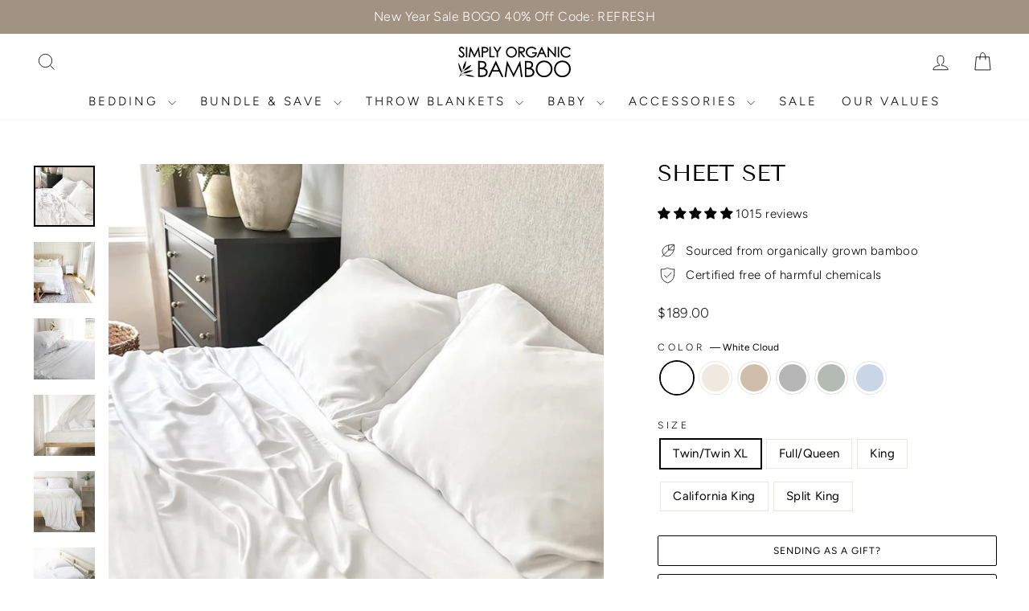

--- FILE ---
content_type: text/html; charset=utf-8
request_url: https://simplyorganicbamboo.com/collections/best-sellers/products/sheetsets
body_size: 71152
content:
<!doctype html>
<html class="no-js" lang="en" dir="ltr">
<head>
  <style>
html:has(.site-header--stuck) .announcement-bar { position: fixed; top: 0; z-index: 20; width: 100%; }
.site-header--stuck { top: 40px !important; }

</style>
  <meta charset="utf-8">
  <meta http-equiv="X-UA-Compatible" content="IE=edge,chrome=1">
  <meta name="viewport" content="width=device-width,initial-scale=1">
  <meta name="theme-color" content="#a29282">
  <link rel="canonical" href="https://simplyorganicbamboo.com/products/sheetsets">
  <link rel="preconnect" href="https://cdn.shopify.com" crossorigin>
  <link rel="preconnect" href="https://fonts.shopifycdn.com" crossorigin>
  <link rel="dns-prefetch" href="https://productreviews.shopifycdn.com">
  <link rel="dns-prefetch" href="https://ajax.googleapis.com">
  <link rel="dns-prefetch" href="https://maps.googleapis.com">
  <link rel="dns-prefetch" href="https://maps.gstatic.com"><link rel="shortcut icon" href="//simplyorganicbamboo.com/cdn/shop/files/Simply-Organic-Bamboo_Icon_045c7427-a735-40dd-b0ec-40fb8d1d9a12_32x32.png?v=1756580301" type="image/png" /><title>Simply Organic Bamboo Sheet Set | Award-Winning Softness
</title>
<meta name="description" content="Our bed sheets are cooling, breathable, and OEKO-TEX certified free from harmful chemicals. Get the best sleep of your life with our sheets crafted of viscose from organically grown bamboo. Featuring a luxurious sateen weave and buttery smooth texture, you’ll dream well and wake refreshed."><meta property="og:site_name" content="Simply Organic Bamboo">
  <meta property="og:url" content="https://simplyorganicbamboo.com/products/sheetsets">
  <meta property="og:title" content="Sheet Set">
  <meta property="og:type" content="product">
  <meta property="og:description" content="Our bed sheets are cooling, breathable, and OEKO-TEX certified free from harmful chemicals. Get the best sleep of your life with our sheets crafted of viscose from organically grown bamboo. Featuring a luxurious sateen weave and buttery smooth texture, you’ll dream well and wake refreshed."><meta property="og:image" content="http://simplyorganicbamboo.com/cdn/shop/files/08_4557e572-98e2-4da7-a369-60f0b0976a00.jpg?v=1760911196">
    <meta property="og:image:secure_url" content="https://simplyorganicbamboo.com/cdn/shop/files/08_4557e572-98e2-4da7-a369-60f0b0976a00.jpg?v=1760911196">
    <meta property="og:image:width" content="4000">
    <meta property="og:image:height" content="4000"><meta name="twitter:site" content="@">
  <meta name="twitter:card" content="summary_large_image">
  <meta name="twitter:title" content="Sheet Set">
  <meta name="twitter:description" content="Our bed sheets are cooling, breathable, and OEKO-TEX certified free from harmful chemicals. Get the best sleep of your life with our sheets crafted of viscose from organically grown bamboo. Featuring a luxurious sateen weave and buttery smooth texture, you’ll dream well and wake refreshed.">
<style data-shopify>@font-face {
  font-family: "Tenor Sans";
  font-weight: 400;
  font-style: normal;
  font-display: swap;
  src: url("//simplyorganicbamboo.com/cdn/fonts/tenor_sans/tenorsans_n4.966071a72c28462a9256039d3e3dc5b0cf314f65.woff2") format("woff2"),
       url("//simplyorganicbamboo.com/cdn/fonts/tenor_sans/tenorsans_n4.2282841d948f9649ba5c3cad6ea46df268141820.woff") format("woff");
}

  @font-face {
  font-family: Figtree;
  font-weight: 300;
  font-style: normal;
  font-display: swap;
  src: url("//simplyorganicbamboo.com/cdn/fonts/figtree/figtree_n3.e4cc0323f8b9feb279bf6ced9d868d88ce80289f.woff2") format("woff2"),
       url("//simplyorganicbamboo.com/cdn/fonts/figtree/figtree_n3.db79ac3fb83d054d99bd79fccf8e8782b5cf449e.woff") format("woff");
}


  @font-face {
  font-family: Figtree;
  font-weight: 600;
  font-style: normal;
  font-display: swap;
  src: url("//simplyorganicbamboo.com/cdn/fonts/figtree/figtree_n6.9d1ea52bb49a0a86cfd1b0383d00f83d3fcc14de.woff2") format("woff2"),
       url("//simplyorganicbamboo.com/cdn/fonts/figtree/figtree_n6.f0fcdea525a0e47b2ae4ab645832a8e8a96d31d3.woff") format("woff");
}

  @font-face {
  font-family: Figtree;
  font-weight: 300;
  font-style: italic;
  font-display: swap;
  src: url("//simplyorganicbamboo.com/cdn/fonts/figtree/figtree_i3.914abbe7a583759f0a18bf02652c9ee1f4bb1c6d.woff2") format("woff2"),
       url("//simplyorganicbamboo.com/cdn/fonts/figtree/figtree_i3.3d7354f07ddb3c61082efcb69896c65d6c00d9fa.woff") format("woff");
}

  @font-face {
  font-family: Figtree;
  font-weight: 600;
  font-style: italic;
  font-display: swap;
  src: url("//simplyorganicbamboo.com/cdn/fonts/figtree/figtree_i6.702baae75738b446cfbed6ac0d60cab7b21e61ba.woff2") format("woff2"),
       url("//simplyorganicbamboo.com/cdn/fonts/figtree/figtree_i6.6b8dc40d16c9905d29525156e284509f871ce8f9.woff") format("woff");
}

</style><link href="//simplyorganicbamboo.com/cdn/shop/t/84/assets/theme.css?v=104887385006106954861763397651" rel="stylesheet" type="text/css" media="all" />
<style data-shopify>:root {
    --typeHeaderPrimary: "Tenor Sans";
    --typeHeaderFallback: sans-serif;
    --typeHeaderSize: 34px;
    --typeHeaderWeight: 400;
    --typeHeaderLineHeight: 1;
    --typeHeaderSpacing: 0.0em;

    --typeBasePrimary:Figtree;
    --typeBaseFallback:sans-serif;
    --typeBaseSize: 15px;
    --typeBaseWeight: 300;
    --typeBaseSpacing: 0.025em;
    --typeBaseLineHeight: 1.4;
    --typeBaselineHeightMinus01: 1.3;

    --typeCollectionTitle: 20px;

    --iconWeight: 2px;
    --iconLinecaps: miter;

    
        --buttonRadius: 3px;
    

    --colorGridOverlayOpacity: 0.06;
    --colorAnnouncement: #a29282;
    --colorAnnouncementText: #ffffff;

    --colorBody: #ffffff;
    --colorBodyAlpha05: rgba(255, 255, 255, 0.05);
    --colorBodyDim: #f2f2f2;
    --colorBodyLightDim: #fafafa;
    --colorBodyMediumDim: #f5f5f5;


    --colorBorder: #e8e8e1;

    --colorBtnPrimary: #a29282;
    --colorBtnPrimaryLight: #b8ab9f;
    --colorBtnPrimaryDim: #978573;
    --colorBtnPrimaryText: #ffffff;

    --colorCartDot: #a29282;

    --colorDrawers: #ffffff;
    --colorDrawersDim: #f2f2f2;
    --colorDrawerBorder: #d7d2cb;
    --colorDrawerText: #000000;
    --colorDrawerTextDark: #000000;
    --colorDrawerButton: #000000;
    --colorDrawerButtonText: #ffffff;

    --colorFooter: #ffffff;
    --colorFooterText: #000000;
    --colorFooterTextAlpha01: #000000;

    --colorGridOverlay: #000000;
    --colorGridOverlayOpacity: 0.1;

    --colorHeaderTextAlpha01: rgba(0, 0, 0, 0.1);

    --colorHeroText: #ffffff;

    --colorSmallImageBg: #ffffff;
    --colorLargeImageBg: #0f0f0f;

    --colorImageOverlay: #ffffff;
    --colorImageOverlayOpacity: 0.0;
    --colorImageOverlayTextShadow: 0.26;

    --colorLink: #000000;

    --colorModalBg: rgba(230, 230, 230, 0.6);

    --colorNav: #ffffff;
    --colorNavText: #000000;

    --colorPrice: #1c1d1d;

    --colorSaleTag: #1c1d1d;
    --colorSaleTagText: #ffffff;

    --colorTextBody: #000000;
    --colorTextBodyAlpha015: rgba(0, 0, 0, 0.15);
    --colorTextBodyAlpha005: rgba(0, 0, 0, 0.05);
    --colorTextBodyAlpha008: rgba(0, 0, 0, 0.08);
    --colorTextSavings: #000000;

    --urlIcoSelect: url(//simplyorganicbamboo.com/cdn/shop/t/84/assets/ico-select.svg);
    --urlIcoSelectFooter: url(//simplyorganicbamboo.com/cdn/shop/t/84/assets/ico-select-footer.svg);
    --urlIcoSelectWhite: url(//simplyorganicbamboo.com/cdn/shop/t/84/assets/ico-select-white.svg);

    --grid-gutter: 17px;
    --drawer-gutter: 20px;

    --sizeChartMargin: 25px 0;
    --sizeChartIconMargin: 5px;

    --newsletterReminderPadding: 40px;

    /*Shop Pay Installments*/
    --color-body-text: #000000;
    --color-body: #ffffff;
    --color-bg: #ffffff;
    }

    .placeholder-content {
    background-image: linear-gradient(100deg, #ffffff 40%, #f7f7f7 63%, #ffffff 79%);
    }</style><script>
    document.documentElement.className = document.documentElement.className.replace('no-js', 'js');

    window.theme = window.theme || {};
    theme.routes = {
      home: "/",
      cart: "/cart.js",
      cartPage: "/cart",
      cartAdd: "/cart/add.js",
      cartChange: "/cart/change.js",
      search: "/search",
      predictiveSearch: "/search/suggest"
    };
    theme.strings = {
      soldOut: "Sold Out",
      unavailable: "Unavailable",
      inStockLabel: "In stock, ready to ship",
      oneStockLabel: "Low stock - [count] item left",
      otherStockLabel: "Low stock - [count] items left",
      willNotShipUntil: "Ready to ship [date]",
      willBeInStockAfter: "Back in stock [date]",
      waitingForStock: "Backordered, shipping soon",
      savePrice: "Save [saved_amount]",
      cartEmpty: "Your cart is currently empty.",
      cartTermsConfirmation: "You must agree with the terms and conditions of sales to check out",
      searchCollections: "Collections",
      searchPages: "Pages",
      searchArticles: "Articles",
      productFrom: "from ",
      maxQuantity: "You can only have [quantity] of [title] in your cart."
    };
    theme.settings = {
      cartType: "drawer",
      isCustomerTemplate: false,
      moneyFormat: "${{amount}}",
      saveType: "dollar",
      productImageSize: "natural",
      productImageCover: false,
      predictiveSearch: true,
      predictiveSearchType: null,
      predictiveSearchVendor: false,
      predictiveSearchPrice: false,
      quickView: false,
      themeName: 'Impulse',
      themeVersion: "8.0.0"
    };
  </script>

  <script>window.performance && window.performance.mark && window.performance.mark('shopify.content_for_header.start');</script><meta name="google-site-verification" content="71nYn2w18XW0gNQHVSHmMWnx408iu-Ge4XiyKQZwdxc">
<meta name="google-site-verification" content="XWAWYJibniE9UzAuD8sSLSUx5iT6miAQjRwgOq_QH1U">
<meta id="shopify-digital-wallet" name="shopify-digital-wallet" content="/1898709090/digital_wallets/dialog">
<meta name="shopify-checkout-api-token" content="32b21c3f20c27e55ce8cb10bbb48fce9">
<meta id="in-context-paypal-metadata" data-shop-id="1898709090" data-venmo-supported="false" data-environment="production" data-locale="en_US" data-paypal-v4="true" data-currency="USD">
<link rel="alternate" type="application/json+oembed" href="https://simplyorganicbamboo.com/products/sheetsets.oembed">
<script async="async" src="/checkouts/internal/preloads.js?locale=en-US"></script>
<link rel="preconnect" href="https://shop.app" crossorigin="anonymous">
<script async="async" src="https://shop.app/checkouts/internal/preloads.js?locale=en-US&shop_id=1898709090" crossorigin="anonymous"></script>
<script id="apple-pay-shop-capabilities" type="application/json">{"shopId":1898709090,"countryCode":"US","currencyCode":"USD","merchantCapabilities":["supports3DS"],"merchantId":"gid:\/\/shopify\/Shop\/1898709090","merchantName":"Simply Organic Bamboo","requiredBillingContactFields":["postalAddress","email"],"requiredShippingContactFields":["postalAddress","email"],"shippingType":"shipping","supportedNetworks":["visa","masterCard","amex","discover","elo","jcb"],"total":{"type":"pending","label":"Simply Organic Bamboo","amount":"1.00"},"shopifyPaymentsEnabled":true,"supportsSubscriptions":true}</script>
<script id="shopify-features" type="application/json">{"accessToken":"32b21c3f20c27e55ce8cb10bbb48fce9","betas":["rich-media-storefront-analytics"],"domain":"simplyorganicbamboo.com","predictiveSearch":true,"shopId":1898709090,"locale":"en"}</script>
<script>var Shopify = Shopify || {};
Shopify.shop = "simply-organic-bamboo.myshopify.com";
Shopify.locale = "en";
Shopify.currency = {"active":"USD","rate":"1.0"};
Shopify.country = "US";
Shopify.theme = {"name":"2026 New Year Impulse 8.0","id":138030153826,"schema_name":"Impulse","schema_version":"8.0.0","theme_store_id":857,"role":"main"};
Shopify.theme.handle = "null";
Shopify.theme.style = {"id":null,"handle":null};
Shopify.cdnHost = "simplyorganicbamboo.com/cdn";
Shopify.routes = Shopify.routes || {};
Shopify.routes.root = "/";</script>
<script type="module">!function(o){(o.Shopify=o.Shopify||{}).modules=!0}(window);</script>
<script>!function(o){function n(){var o=[];function n(){o.push(Array.prototype.slice.apply(arguments))}return n.q=o,n}var t=o.Shopify=o.Shopify||{};t.loadFeatures=n(),t.autoloadFeatures=n()}(window);</script>
<script>
  window.ShopifyPay = window.ShopifyPay || {};
  window.ShopifyPay.apiHost = "shop.app\/pay";
  window.ShopifyPay.redirectState = null;
</script>
<script id="shop-js-analytics" type="application/json">{"pageType":"product"}</script>
<script defer="defer" async type="module" src="//simplyorganicbamboo.com/cdn/shopifycloud/shop-js/modules/v2/client.init-shop-cart-sync_IZsNAliE.en.esm.js"></script>
<script defer="defer" async type="module" src="//simplyorganicbamboo.com/cdn/shopifycloud/shop-js/modules/v2/chunk.common_0OUaOowp.esm.js"></script>
<script type="module">
  await import("//simplyorganicbamboo.com/cdn/shopifycloud/shop-js/modules/v2/client.init-shop-cart-sync_IZsNAliE.en.esm.js");
await import("//simplyorganicbamboo.com/cdn/shopifycloud/shop-js/modules/v2/chunk.common_0OUaOowp.esm.js");

  window.Shopify.SignInWithShop?.initShopCartSync?.({"fedCMEnabled":true,"windoidEnabled":true});

</script>
<script defer="defer" async type="module" src="//simplyorganicbamboo.com/cdn/shopifycloud/shop-js/modules/v2/client.payment-terms_CNlwjfZz.en.esm.js"></script>
<script defer="defer" async type="module" src="//simplyorganicbamboo.com/cdn/shopifycloud/shop-js/modules/v2/chunk.common_0OUaOowp.esm.js"></script>
<script defer="defer" async type="module" src="//simplyorganicbamboo.com/cdn/shopifycloud/shop-js/modules/v2/chunk.modal_CGo_dVj3.esm.js"></script>
<script type="module">
  await import("//simplyorganicbamboo.com/cdn/shopifycloud/shop-js/modules/v2/client.payment-terms_CNlwjfZz.en.esm.js");
await import("//simplyorganicbamboo.com/cdn/shopifycloud/shop-js/modules/v2/chunk.common_0OUaOowp.esm.js");
await import("//simplyorganicbamboo.com/cdn/shopifycloud/shop-js/modules/v2/chunk.modal_CGo_dVj3.esm.js");

  
</script>
<script>
  window.Shopify = window.Shopify || {};
  if (!window.Shopify.featureAssets) window.Shopify.featureAssets = {};
  window.Shopify.featureAssets['shop-js'] = {"shop-cart-sync":["modules/v2/client.shop-cart-sync_DLOhI_0X.en.esm.js","modules/v2/chunk.common_0OUaOowp.esm.js"],"init-fed-cm":["modules/v2/client.init-fed-cm_C6YtU0w6.en.esm.js","modules/v2/chunk.common_0OUaOowp.esm.js"],"shop-button":["modules/v2/client.shop-button_BCMx7GTG.en.esm.js","modules/v2/chunk.common_0OUaOowp.esm.js"],"shop-cash-offers":["modules/v2/client.shop-cash-offers_BT26qb5j.en.esm.js","modules/v2/chunk.common_0OUaOowp.esm.js","modules/v2/chunk.modal_CGo_dVj3.esm.js"],"init-windoid":["modules/v2/client.init-windoid_B9PkRMql.en.esm.js","modules/v2/chunk.common_0OUaOowp.esm.js"],"init-shop-email-lookup-coordinator":["modules/v2/client.init-shop-email-lookup-coordinator_DZkqjsbU.en.esm.js","modules/v2/chunk.common_0OUaOowp.esm.js"],"shop-toast-manager":["modules/v2/client.shop-toast-manager_Di2EnuM7.en.esm.js","modules/v2/chunk.common_0OUaOowp.esm.js"],"shop-login-button":["modules/v2/client.shop-login-button_BtqW_SIO.en.esm.js","modules/v2/chunk.common_0OUaOowp.esm.js","modules/v2/chunk.modal_CGo_dVj3.esm.js"],"avatar":["modules/v2/client.avatar_BTnouDA3.en.esm.js"],"pay-button":["modules/v2/client.pay-button_CWa-C9R1.en.esm.js","modules/v2/chunk.common_0OUaOowp.esm.js"],"init-shop-cart-sync":["modules/v2/client.init-shop-cart-sync_IZsNAliE.en.esm.js","modules/v2/chunk.common_0OUaOowp.esm.js"],"init-customer-accounts":["modules/v2/client.init-customer-accounts_DenGwJTU.en.esm.js","modules/v2/client.shop-login-button_BtqW_SIO.en.esm.js","modules/v2/chunk.common_0OUaOowp.esm.js","modules/v2/chunk.modal_CGo_dVj3.esm.js"],"init-shop-for-new-customer-accounts":["modules/v2/client.init-shop-for-new-customer-accounts_JdHXxpS9.en.esm.js","modules/v2/client.shop-login-button_BtqW_SIO.en.esm.js","modules/v2/chunk.common_0OUaOowp.esm.js","modules/v2/chunk.modal_CGo_dVj3.esm.js"],"init-customer-accounts-sign-up":["modules/v2/client.init-customer-accounts-sign-up_D6__K_p8.en.esm.js","modules/v2/client.shop-login-button_BtqW_SIO.en.esm.js","modules/v2/chunk.common_0OUaOowp.esm.js","modules/v2/chunk.modal_CGo_dVj3.esm.js"],"checkout-modal":["modules/v2/client.checkout-modal_C_ZQDY6s.en.esm.js","modules/v2/chunk.common_0OUaOowp.esm.js","modules/v2/chunk.modal_CGo_dVj3.esm.js"],"shop-follow-button":["modules/v2/client.shop-follow-button_XetIsj8l.en.esm.js","modules/v2/chunk.common_0OUaOowp.esm.js","modules/v2/chunk.modal_CGo_dVj3.esm.js"],"lead-capture":["modules/v2/client.lead-capture_DvA72MRN.en.esm.js","modules/v2/chunk.common_0OUaOowp.esm.js","modules/v2/chunk.modal_CGo_dVj3.esm.js"],"shop-login":["modules/v2/client.shop-login_ClXNxyh6.en.esm.js","modules/v2/chunk.common_0OUaOowp.esm.js","modules/v2/chunk.modal_CGo_dVj3.esm.js"],"payment-terms":["modules/v2/client.payment-terms_CNlwjfZz.en.esm.js","modules/v2/chunk.common_0OUaOowp.esm.js","modules/v2/chunk.modal_CGo_dVj3.esm.js"]};
</script>
<script>(function() {
  var isLoaded = false;
  function asyncLoad() {
    if (isLoaded) return;
    isLoaded = true;
    var urls = ["https:\/\/www.shoutout.global\/js\/shoutout_theme.js?shop=simply-organic-bamboo.myshopify.com","https:\/\/www.shoutout.global\/js\/shoutout_cart.js?shop=simply-organic-bamboo.myshopify.com","https:\/\/storage.googleapis.com\/timesact-resources\/scripts\/timesact.js?shop=simply-organic-bamboo.myshopify.com","https:\/\/config.gorgias.chat\/bundle-loader\/01GYCC6WX18V9DPDGCT026ZHEY?source=shopify1click\u0026shop=simply-organic-bamboo.myshopify.com","https:\/\/cdn.nfcube.com\/instafeed-31e3f38119f60a1fb25b84121c393924.js?shop=simply-organic-bamboo.myshopify.com","https:\/\/cdn.attn.tv\/simplyorganic\/dtag.js?shop=simply-organic-bamboo.myshopify.com","https:\/\/cdn.rebuyengine.com\/onsite\/js\/rebuy.js?shop=simply-organic-bamboo.myshopify.com","https:\/\/cdn.9gtb.com\/loader.js?g_cvt_id=0727aaea-ac17-4013-aeb8-e28ae0f70a84\u0026shop=simply-organic-bamboo.myshopify.com"];
    for (var i = 0; i < urls.length; i++) {
      var s = document.createElement('script');
      s.type = 'text/javascript';
      s.async = true;
      s.src = urls[i];
      var x = document.getElementsByTagName('script')[0];
      x.parentNode.insertBefore(s, x);
    }
  };
  if(window.attachEvent) {
    window.attachEvent('onload', asyncLoad);
  } else {
    window.addEventListener('load', asyncLoad, false);
  }
})();</script>
<script id="__st">var __st={"a":1898709090,"offset":-18000,"reqid":"2150ecbf-b6cf-45e4-8273-2204519dd1b6-1768547746","pageurl":"simplyorganicbamboo.com\/collections\/best-sellers\/products\/sheetsets","u":"37c024ab1453","p":"product","rtyp":"product","rid":2111694405730};</script>
<script>window.ShopifyPaypalV4VisibilityTracking = true;</script>
<script id="captcha-bootstrap">!function(){'use strict';const t='contact',e='account',n='new_comment',o=[[t,t],['blogs',n],['comments',n],[t,'customer']],c=[[e,'customer_login'],[e,'guest_login'],[e,'recover_customer_password'],[e,'create_customer']],r=t=>t.map((([t,e])=>`form[action*='/${t}']:not([data-nocaptcha='true']) input[name='form_type'][value='${e}']`)).join(','),a=t=>()=>t?[...document.querySelectorAll(t)].map((t=>t.form)):[];function s(){const t=[...o],e=r(t);return a(e)}const i='password',u='form_key',d=['recaptcha-v3-token','g-recaptcha-response','h-captcha-response',i],f=()=>{try{return window.sessionStorage}catch{return}},m='__shopify_v',_=t=>t.elements[u];function p(t,e,n=!1){try{const o=window.sessionStorage,c=JSON.parse(o.getItem(e)),{data:r}=function(t){const{data:e,action:n}=t;return t[m]||n?{data:e,action:n}:{data:t,action:n}}(c);for(const[e,n]of Object.entries(r))t.elements[e]&&(t.elements[e].value=n);n&&o.removeItem(e)}catch(o){console.error('form repopulation failed',{error:o})}}const l='form_type',E='cptcha';function T(t){t.dataset[E]=!0}const w=window,h=w.document,L='Shopify',v='ce_forms',y='captcha';let A=!1;((t,e)=>{const n=(g='f06e6c50-85a8-45c8-87d0-21a2b65856fe',I='https://cdn.shopify.com/shopifycloud/storefront-forms-hcaptcha/ce_storefront_forms_captcha_hcaptcha.v1.5.2.iife.js',D={infoText:'Protected by hCaptcha',privacyText:'Privacy',termsText:'Terms'},(t,e,n)=>{const o=w[L][v],c=o.bindForm;if(c)return c(t,g,e,D).then(n);var r;o.q.push([[t,g,e,D],n]),r=I,A||(h.body.append(Object.assign(h.createElement('script'),{id:'captcha-provider',async:!0,src:r})),A=!0)});var g,I,D;w[L]=w[L]||{},w[L][v]=w[L][v]||{},w[L][v].q=[],w[L][y]=w[L][y]||{},w[L][y].protect=function(t,e){n(t,void 0,e),T(t)},Object.freeze(w[L][y]),function(t,e,n,w,h,L){const[v,y,A,g]=function(t,e,n){const i=e?o:[],u=t?c:[],d=[...i,...u],f=r(d),m=r(i),_=r(d.filter((([t,e])=>n.includes(e))));return[a(f),a(m),a(_),s()]}(w,h,L),I=t=>{const e=t.target;return e instanceof HTMLFormElement?e:e&&e.form},D=t=>v().includes(t);t.addEventListener('submit',(t=>{const e=I(t);if(!e)return;const n=D(e)&&!e.dataset.hcaptchaBound&&!e.dataset.recaptchaBound,o=_(e),c=g().includes(e)&&(!o||!o.value);(n||c)&&t.preventDefault(),c&&!n&&(function(t){try{if(!f())return;!function(t){const e=f();if(!e)return;const n=_(t);if(!n)return;const o=n.value;o&&e.removeItem(o)}(t);const e=Array.from(Array(32),(()=>Math.random().toString(36)[2])).join('');!function(t,e){_(t)||t.append(Object.assign(document.createElement('input'),{type:'hidden',name:u})),t.elements[u].value=e}(t,e),function(t,e){const n=f();if(!n)return;const o=[...t.querySelectorAll(`input[type='${i}']`)].map((({name:t})=>t)),c=[...d,...o],r={};for(const[a,s]of new FormData(t).entries())c.includes(a)||(r[a]=s);n.setItem(e,JSON.stringify({[m]:1,action:t.action,data:r}))}(t,e)}catch(e){console.error('failed to persist form',e)}}(e),e.submit())}));const S=(t,e)=>{t&&!t.dataset[E]&&(n(t,e.some((e=>e===t))),T(t))};for(const o of['focusin','change'])t.addEventListener(o,(t=>{const e=I(t);D(e)&&S(e,y())}));const B=e.get('form_key'),M=e.get(l),P=B&&M;t.addEventListener('DOMContentLoaded',(()=>{const t=y();if(P)for(const e of t)e.elements[l].value===M&&p(e,B);[...new Set([...A(),...v().filter((t=>'true'===t.dataset.shopifyCaptcha))])].forEach((e=>S(e,t)))}))}(h,new URLSearchParams(w.location.search),n,t,e,['guest_login'])})(!0,!0)}();</script>
<script integrity="sha256-4kQ18oKyAcykRKYeNunJcIwy7WH5gtpwJnB7kiuLZ1E=" data-source-attribution="shopify.loadfeatures" defer="defer" src="//simplyorganicbamboo.com/cdn/shopifycloud/storefront/assets/storefront/load_feature-a0a9edcb.js" crossorigin="anonymous"></script>
<script crossorigin="anonymous" defer="defer" src="//simplyorganicbamboo.com/cdn/shopifycloud/storefront/assets/shopify_pay/storefront-65b4c6d7.js?v=20250812"></script>
<script data-source-attribution="shopify.dynamic_checkout.dynamic.init">var Shopify=Shopify||{};Shopify.PaymentButton=Shopify.PaymentButton||{isStorefrontPortableWallets:!0,init:function(){window.Shopify.PaymentButton.init=function(){};var t=document.createElement("script");t.src="https://simplyorganicbamboo.com/cdn/shopifycloud/portable-wallets/latest/portable-wallets.en.js",t.type="module",document.head.appendChild(t)}};
</script>
<script data-source-attribution="shopify.dynamic_checkout.buyer_consent">
  function portableWalletsHideBuyerConsent(e){var t=document.getElementById("shopify-buyer-consent"),n=document.getElementById("shopify-subscription-policy-button");t&&n&&(t.classList.add("hidden"),t.setAttribute("aria-hidden","true"),n.removeEventListener("click",e))}function portableWalletsShowBuyerConsent(e){var t=document.getElementById("shopify-buyer-consent"),n=document.getElementById("shopify-subscription-policy-button");t&&n&&(t.classList.remove("hidden"),t.removeAttribute("aria-hidden"),n.addEventListener("click",e))}window.Shopify?.PaymentButton&&(window.Shopify.PaymentButton.hideBuyerConsent=portableWalletsHideBuyerConsent,window.Shopify.PaymentButton.showBuyerConsent=portableWalletsShowBuyerConsent);
</script>
<script>
  function portableWalletsCleanup(e){e&&e.src&&console.error("Failed to load portable wallets script "+e.src);var t=document.querySelectorAll("shopify-accelerated-checkout .shopify-payment-button__skeleton, shopify-accelerated-checkout-cart .wallet-cart-button__skeleton"),e=document.getElementById("shopify-buyer-consent");for(let e=0;e<t.length;e++)t[e].remove();e&&e.remove()}function portableWalletsNotLoadedAsModule(e){e instanceof ErrorEvent&&"string"==typeof e.message&&e.message.includes("import.meta")&&"string"==typeof e.filename&&e.filename.includes("portable-wallets")&&(window.removeEventListener("error",portableWalletsNotLoadedAsModule),window.Shopify.PaymentButton.failedToLoad=e,"loading"===document.readyState?document.addEventListener("DOMContentLoaded",window.Shopify.PaymentButton.init):window.Shopify.PaymentButton.init())}window.addEventListener("error",portableWalletsNotLoadedAsModule);
</script>

<script type="module" src="https://simplyorganicbamboo.com/cdn/shopifycloud/portable-wallets/latest/portable-wallets.en.js" onError="portableWalletsCleanup(this)" crossorigin="anonymous"></script>
<script nomodule>
  document.addEventListener("DOMContentLoaded", portableWalletsCleanup);
</script>

<link id="shopify-accelerated-checkout-styles" rel="stylesheet" media="screen" href="https://simplyorganicbamboo.com/cdn/shopifycloud/portable-wallets/latest/accelerated-checkout-backwards-compat.css" crossorigin="anonymous">
<style id="shopify-accelerated-checkout-cart">
        #shopify-buyer-consent {
  margin-top: 1em;
  display: inline-block;
  width: 100%;
}

#shopify-buyer-consent.hidden {
  display: none;
}

#shopify-subscription-policy-button {
  background: none;
  border: none;
  padding: 0;
  text-decoration: underline;
  font-size: inherit;
  cursor: pointer;
}

#shopify-subscription-policy-button::before {
  box-shadow: none;
}

      </style>

<script>window.performance && window.performance.mark && window.performance.mark('shopify.content_for_header.end');</script>

  <script src="//simplyorganicbamboo.com/cdn/shop/t/84/assets/vendor-scripts-v11.js" defer="defer"></script><script src="//simplyorganicbamboo.com/cdn/shop/t/84/assets/theme.js?v=22325264162658116151763397630" defer="defer"></script>
<!-- BEGIN app block: shopify://apps/powerful-form-builder/blocks/app-embed/e4bcb1eb-35b2-42e6-bc37-bfe0e1542c9d --><script type="text/javascript" hs-ignore data-cookieconsent="ignore">
  var Globo = Globo || {};
  var globoFormbuilderRecaptchaInit = function(){};
  var globoFormbuilderHcaptchaInit = function(){};
  window.Globo.FormBuilder = window.Globo.FormBuilder || {};
  window.Globo.FormBuilder.shop = {"configuration":{"money_format":"${{amount}}"},"pricing":{"features":{"bulkOrderForm":false,"cartForm":false,"fileUpload":2,"removeCopyright":false,"restrictedEmailDomains":false,"metrics":false}},"settings":{"copyright":"Powered by <a href=\"https://powerfulform.com\" target=\"_blank\">PowerfulForm</a> <a href=\"https://apps.shopify.com/form-builder-contact-form\" target=\"_blank\">Form</a>","hideWaterMark":false,"reCaptcha":{"recaptchaType":"v2","siteKey":false,"languageCode":"en"},"hCaptcha":{"siteKey":false},"scrollTop":false,"customCssCode":"","customCssEnabled":false,"additionalColumns":[]},"encryption_form_id":1,"url":"https://app.powerfulform.com/","CDN_URL":"https://dxo9oalx9qc1s.cloudfront.net","app_id":"1783207"};

  if(window.Globo.FormBuilder.shop.settings.customCssEnabled && window.Globo.FormBuilder.shop.settings.customCssCode){
    const customStyle = document.createElement('style');
    customStyle.type = 'text/css';
    customStyle.innerHTML = window.Globo.FormBuilder.shop.settings.customCssCode;
    document.head.appendChild(customStyle);
  }

  window.Globo.FormBuilder.forms = [];
    
      
      
      
      window.Globo.FormBuilder.forms[113658] = {"113658":{"elements":[{"id":"group-1","type":"group","label":"Page 1","description":"","elements":[{"id":"row-1","type":"row","description":null,"elements":[{"id":"text-1","type":"text","label":{"en":"First Name","vi":"Your Name"},"placeholder":{"en":"First Name","vi":"Your Name"},"description":null,"hideLabel":false,"required":true,"columnWidth":100},{"id":"text","type":"text","label":{"en":"Last Name","vi":"Your Name"},"placeholder":{"en":"Last Name","vi":"Your Name"},"description":null,"hideLabel":false,"required":true,"columnWidth":100,"conditionalField":false}]},{"id":"row-2","type":"row","description":null,"elements":[{"id":"email","type":"email","label":"Email","placeholder":"Email","description":null,"hideLabel":false,"required":true,"columnWidth":100,"conditionalField":false,"displayType":"show","displayRules":[{"field":"","relation":"equal","condition":""}]},{"id":"phone-1","type":"phone","label":{"en":"Phone","vi":"Phone"},"placeholder":"","description":"","validatePhone":false,"onlyShowFlag":false,"defaultCountryCode":"auto","limitCharacters":false,"characters":100,"hideLabel":false,"keepPositionLabel":false,"columnWidth":100,"displayType":"show","displayDisjunctive":false,"conditionalField":false,"required":true,"displayRules":[{"field":"","relation":"equal","condition":""}]}]},{"id":"textarea","type":"textarea","label":"Message","placeholder":"Message","description":null,"hideLabel":false,"required":true,"columnWidth":100,"conditionalField":false}]}],"errorMessage":{"required":"{{ label | capitalize }} is required","minSelections":"Please choose at least {{ min_selections }} options","maxSelections":"Please choose at maximum of {{ max_selections }} options","exactlySelections":"Please choose exactly {{ exact_selections }} options","minProductSelections":"Please choose at least {{ min_selections }} products","maxProductSelections":"Please choose a maximum of {{ max_selections }} products","minProductQuantities":"Please choose a quantity of at least {{ min_quantities }} products","maxProductQuantities":"Please choose a quantity of no more than {{ max_quantities }} products","minEachProductQuantities":"Choose quantity of product {{product_name}} of at least {{min_quantities}}","maxEachProductQuantities":"Choose quantity of product {{product_name}} of at most {{max_quantities}}","invalid":"Invalid","invalidName":"Invalid name","invalidEmail":"Email address is invalid","restrictedEmailDomain":"This email domain is restricted","invalidURL":"Invalid url","invalidPhone":"Invalid phone","invalidNumber":"Invalid number","invalidPassword":"Invalid password","confirmPasswordNotMatch":"Confirmed password doesn't match","customerAlreadyExists":"Customer already exists","keyAlreadyExists":"Data already exists","fileSizeLimit":"File size limit","fileNotAllowed":"File not allowed","requiredCaptcha":"Required captcha","requiredProducts":"Please select product","limitQuantity":"The number of products left in stock has been exceeded","shopifyInvalidPhone":"phone - Enter a valid phone number to use this delivery method","shopifyPhoneHasAlready":"phone - Phone has already been taken","shopifyInvalidProvice":"addresses.province - is not valid","otherError":"Something went wrong, please try again","limitNumberOfSubmissions":"Form submission limit reached"},"appearance":{"layout":"boxed","width":"700","style":"material_filled","mainColor":"rgba(46,78,73,1)","floatingIcon":"\u003csvg aria-hidden=\"true\" focusable=\"false\" data-prefix=\"far\" data-icon=\"envelope\" class=\"svg-inline--fa fa-envelope fa-w-16\" role=\"img\" xmlns=\"http:\/\/www.w3.org\/2000\/svg\" viewBox=\"0 0 512 512\"\u003e\u003cpath fill=\"currentColor\" d=\"M464 64H48C21.49 64 0 85.49 0 112v288c0 26.51 21.49 48 48 48h416c26.51 0 48-21.49 48-48V112c0-26.51-21.49-48-48-48zm0 48v40.805c-22.422 18.259-58.168 46.651-134.587 106.49-16.841 13.247-50.201 45.072-73.413 44.701-23.208.375-56.579-31.459-73.413-44.701C106.18 199.465 70.425 171.067 48 152.805V112h416zM48 400V214.398c22.914 18.251 55.409 43.862 104.938 82.646 21.857 17.205 60.134 55.186 103.062 54.955 42.717.231 80.509-37.199 103.053-54.947 49.528-38.783 82.032-64.401 104.947-82.653V400H48z\"\u003e\u003c\/path\u003e\u003c\/svg\u003e","floatingText":null,"displayOnAllPage":false,"formType":"normalForm","background":"color","backgroundColor":"#fff","descriptionColor":"#6c757d","headingColor":"#000","labelColor":"#1c1c1c","optionColor":"#000","paragraphBackground":"#fff","paragraphColor":"#000","theme_design":false,"font":{"family":"Almarai","variant":"regular"},"colorScheme":{"solidButton":{"red":46,"green":78,"blue":73,"alpha":1},"solidButtonLabel":{"red":255,"green":255,"blue":255},"text":{"red":28,"green":28,"blue":28},"outlineButton":{"red":46,"green":78,"blue":73,"alpha":1},"background":{"red":255,"green":255,"blue":255}}},"afterSubmit":{"action":"clearForm","title":"Thanks for getting in touch!","message":{"en":"\u003cp\u003eWe appreciate you contacting us and we will respond soon!\u003c\/p\u003e\u003cp\u003e\u003cbr\u003e\u003c\/p\u003e\u003cp\u003eHave a great day!\u003c\/p\u003e","de":"\u003cp\u003eWe appreciate you contacting us and we will respond soon!\u003c\/p\u003e\u003cp\u003e\u003cbr\u003e\u003c\/p\u003e\u003cp\u003eHave a great day!\u003c\/p\u003e","es":"\u003cp\u003eWe appreciate you contacting us and we will respond soon!\u003c\/p\u003e\u003cp\u003e\u003cbr\u003e\u003c\/p\u003e\u003cp\u003eHave a great day!\u003c\/p\u003e","fr":"\u003cp\u003eWe appreciate you contacting us and we will respond soon!\u003c\/p\u003e\u003cp\u003e\u003cbr\u003e\u003c\/p\u003e\u003cp\u003eHave a great day!\u003c\/p\u003e"},"redirectUrl":null},"footer":{"description":null,"previousText":"Previous","nextText":"Next","submitText":"Submit","submitFullWidth":true},"header":{"active":true,"title":{"en":"Let's Create Something Cozy Together","de":"Let's Create Something Cozy Together","es":"Let's Create Something Cozy Together","fr":"Let's Create Something Cozy Together"},"description":{"en":"\u003cp\u003eWhether you’re an interior designer, Airbnb host, retailer, or company searching for meaningful corporate gifts, our team is here to help! We love collaborating with those who share our passion for cozy comfort and sustainable living. Share a few details below - we can’t wait to connect with you!\u003c\/p\u003e","de":"\u003cp\u003eWhether you’re an interior designer, Airbnb host, retailer, or company searching for meaningful corporate gifts, our team is here to help! We love collaborating with those who share our passion for cozy comfort and sustainable living. Share a few details below - we can’t wait to connect with you!\u003c\/p\u003e","es":"\u003cp\u003eWhether you’re an interior designer, Airbnb host, retailer, or company searching for meaningful corporate gifts, our team is here to help! We love collaborating with those who share our passion for cozy comfort and sustainable living. Share a few details below - we can’t wait to connect with you!\u003c\/p\u003e","fr":"\u003cp\u003eWhether you’re an interior designer, Airbnb host, retailer, or company searching for meaningful corporate gifts, our team is here to help! We love collaborating with those who share our passion for cozy comfort and sustainable living. Share a few details below - we can’t wait to connect with you!\u003c\/p\u003e"},"headerAlignment":"center"},"isStepByStepForm":true,"publish":{"requiredLogin":false,"requiredLoginMessage":"Please \u003ca href='\/account\/login' title='login'\u003elogin\u003c\/a\u003e to continue"},"reCaptcha":{"enable":false},"html":"\n\u003cdiv class=\"globo-form boxed-form globo-form-id-113658 \" data-locale=\"en\" \u003e\n\n\u003cstyle\u003e\n\n\n    \n        \n        @import url('https:\/\/fonts.googleapis.com\/css?family=Almarai:ital,wght@0,400');\n    \n\n    :root .globo-form-app[data-id=\"113658\"]{\n        \n        --gfb-color-solidButton: 46,78,73;\n        --gfb-color-solidButtonColor: rgb(var(--gfb-color-solidButton));\n        --gfb-color-solidButtonLabel: 255,255,255;\n        --gfb-color-solidButtonLabelColor: rgb(var(--gfb-color-solidButtonLabel));\n        --gfb-color-text: 28,28,28;\n        --gfb-color-textColor: rgb(var(--gfb-color-text));\n        --gfb-color-outlineButton: 46,78,73;\n        --gfb-color-outlineButtonColor: rgb(var(--gfb-color-outlineButton));\n        --gfb-color-background: 255,255,255;\n        --gfb-color-backgroundColor: rgb(var(--gfb-color-background));\n        \n        --gfb-main-color: rgba(46,78,73,1);\n        --gfb-primary-color: var(--gfb-color-solidButtonColor, var(--gfb-main-color));\n        --gfb-primary-text-color: var(--gfb-color-solidButtonLabelColor, #FFF);\n        --gfb-form-width: 700px;\n        --gfb-font-family: inherit;\n        --gfb-font-style: inherit;\n        --gfb--image: 40%;\n        --gfb-image-ratio-draft: var(--gfb--image);\n        --gfb-image-ratio: var(--gfb-image-ratio-draft);\n        \n        \n        --gfb-font-family: \"Almarai\";\n        --gfb-font-weight: normal;\n        --gfb-font-style: normal;\n        \n        --gfb-bg-temp-color: #FFF;\n        --gfb-bg-position: ;\n        \n            --gfb-bg-temp-color: #fff;\n        \n        --gfb-bg-color: var(--gfb-color-backgroundColor, var(--gfb-bg-temp-color));\n        \n    }\n    \n.globo-form-id-113658 .globo-form-app{\n    max-width: 700px;\n    width: -webkit-fill-available;\n    \n    background-color: var(--gfb-bg-color);\n    \n    \n}\n\n.globo-form-id-113658 .globo-form-app .globo-heading{\n    color: var(--gfb-color-textColor, #000)\n}\n\n\n.globo-form-id-113658 .globo-form-app .header {\n    text-align:center;\n}\n\n\n.globo-form-id-113658 .globo-form-app .globo-description,\n.globo-form-id-113658 .globo-form-app .header .globo-description{\n    --gfb-color-description: rgba(var(--gfb-color-text), 0.8);\n    color: var(--gfb-color-description, #6c757d);\n}\n.globo-form-id-113658 .globo-form-app .globo-label,\n.globo-form-id-113658 .globo-form-app .globo-form-control label.globo-label,\n.globo-form-id-113658 .globo-form-app .globo-form-control label.globo-label span.label-content{\n    color: var(--gfb-color-textColor, #1c1c1c);\n    text-align: left;\n}\n.globo-form-id-113658 .globo-form-app .globo-label.globo-position-label{\n    height: 20px !important;\n}\n.globo-form-id-113658 .globo-form-app .globo-form-control .help-text.globo-description,\n.globo-form-id-113658 .globo-form-app .globo-form-control span.globo-description{\n    --gfb-color-description: rgba(var(--gfb-color-text), 0.8);\n    color: var(--gfb-color-description, #6c757d);\n}\n.globo-form-id-113658 .globo-form-app .globo-form-control .checkbox-wrapper .globo-option,\n.globo-form-id-113658 .globo-form-app .globo-form-control .radio-wrapper .globo-option\n{\n    color: var(--gfb-color-textColor, #1c1c1c);\n}\n.globo-form-id-113658 .globo-form-app .footer,\n.globo-form-id-113658 .globo-form-app .gfb__footer{\n    text-align:;\n}\n.globo-form-id-113658 .globo-form-app .footer button,\n.globo-form-id-113658 .globo-form-app .gfb__footer button{\n    border:1px solid var(--gfb-primary-color);\n    \n        width:100%;\n    \n}\n.globo-form-id-113658 .globo-form-app .footer button.submit,\n.globo-form-id-113658 .globo-form-app .gfb__footer button.submit\n.globo-form-id-113658 .globo-form-app .footer button.checkout,\n.globo-form-id-113658 .globo-form-app .gfb__footer button.checkout,\n.globo-form-id-113658 .globo-form-app .footer button.action.loading .spinner,\n.globo-form-id-113658 .globo-form-app .gfb__footer button.action.loading .spinner{\n    background-color: var(--gfb-primary-color);\n    color : #ffffff;\n}\n.globo-form-id-113658 .globo-form-app .globo-form-control .star-rating\u003efieldset:not(:checked)\u003elabel:before {\n    content: url('data:image\/svg+xml; utf8, \u003csvg aria-hidden=\"true\" focusable=\"false\" data-prefix=\"far\" data-icon=\"star\" class=\"svg-inline--fa fa-star fa-w-18\" role=\"img\" xmlns=\"http:\/\/www.w3.org\/2000\/svg\" viewBox=\"0 0 576 512\"\u003e\u003cpath fill=\"rgba(46,78,73,1)\" d=\"M528.1 171.5L382 150.2 316.7 17.8c-11.7-23.6-45.6-23.9-57.4 0L194 150.2 47.9 171.5c-26.2 3.8-36.7 36.1-17.7 54.6l105.7 103-25 145.5c-4.5 26.3 23.2 46 46.4 33.7L288 439.6l130.7 68.7c23.2 12.2 50.9-7.4 46.4-33.7l-25-145.5 105.7-103c19-18.5 8.5-50.8-17.7-54.6zM388.6 312.3l23.7 138.4L288 385.4l-124.3 65.3 23.7-138.4-100.6-98 139-20.2 62.2-126 62.2 126 139 20.2-100.6 98z\"\u003e\u003c\/path\u003e\u003c\/svg\u003e');\n}\n.globo-form-id-113658 .globo-form-app .globo-form-control .star-rating\u003efieldset\u003einput:checked ~ label:before {\n    content: url('data:image\/svg+xml; utf8, \u003csvg aria-hidden=\"true\" focusable=\"false\" data-prefix=\"fas\" data-icon=\"star\" class=\"svg-inline--fa fa-star fa-w-18\" role=\"img\" xmlns=\"http:\/\/www.w3.org\/2000\/svg\" viewBox=\"0 0 576 512\"\u003e\u003cpath fill=\"rgba(46,78,73,1)\" d=\"M259.3 17.8L194 150.2 47.9 171.5c-26.2 3.8-36.7 36.1-17.7 54.6l105.7 103-25 145.5c-4.5 26.3 23.2 46 46.4 33.7L288 439.6l130.7 68.7c23.2 12.2 50.9-7.4 46.4-33.7l-25-145.5 105.7-103c19-18.5 8.5-50.8-17.7-54.6L382 150.2 316.7 17.8c-11.7-23.6-45.6-23.9-57.4 0z\"\u003e\u003c\/path\u003e\u003c\/svg\u003e');\n}\n.globo-form-id-113658 .globo-form-app .globo-form-control .star-rating\u003efieldset:not(:checked)\u003elabel:hover:before,\n.globo-form-id-113658 .globo-form-app .globo-form-control .star-rating\u003efieldset:not(:checked)\u003elabel:hover ~ label:before{\n    content : url('data:image\/svg+xml; utf8, \u003csvg aria-hidden=\"true\" focusable=\"false\" data-prefix=\"fas\" data-icon=\"star\" class=\"svg-inline--fa fa-star fa-w-18\" role=\"img\" xmlns=\"http:\/\/www.w3.org\/2000\/svg\" viewBox=\"0 0 576 512\"\u003e\u003cpath fill=\"rgba(46,78,73,1)\" d=\"M259.3 17.8L194 150.2 47.9 171.5c-26.2 3.8-36.7 36.1-17.7 54.6l105.7 103-25 145.5c-4.5 26.3 23.2 46 46.4 33.7L288 439.6l130.7 68.7c23.2 12.2 50.9-7.4 46.4-33.7l-25-145.5 105.7-103c19-18.5 8.5-50.8-17.7-54.6L382 150.2 316.7 17.8c-11.7-23.6-45.6-23.9-57.4 0z\"\u003e\u003c\/path\u003e\u003c\/svg\u003e')\n}\n.globo-form-id-113658 .globo-form-app .globo-form-control .checkbox-wrapper .checkbox-input:checked ~ .checkbox-label:before {\n    border-color: var(--gfb-primary-color);\n    box-shadow: 0 4px 6px rgba(50,50,93,0.11), 0 1px 3px rgba(0,0,0,0.08);\n    background-color: var(--gfb-primary-color);\n}\n.globo-form-id-113658 .globo-form-app .step.-completed .step__number,\n.globo-form-id-113658 .globo-form-app .line.-progress,\n.globo-form-id-113658 .globo-form-app .line.-start{\n    background-color: var(--gfb-primary-color);\n}\n.globo-form-id-113658 .globo-form-app .checkmark__check,\n.globo-form-id-113658 .globo-form-app .checkmark__circle{\n    stroke: var(--gfb-primary-color);\n}\n.globo-form-id-113658 .floating-button{\n    background-color: var(--gfb-primary-color);\n}\n.globo-form-id-113658 .globo-form-app .globo-form-control .checkbox-wrapper .checkbox-input ~ .checkbox-label:before,\n.globo-form-app .globo-form-control .radio-wrapper .radio-input ~ .radio-label:after{\n    border-color : var(--gfb-primary-color);\n}\n.globo-form-id-113658 .flatpickr-day.selected, \n.globo-form-id-113658 .flatpickr-day.startRange, \n.globo-form-id-113658 .flatpickr-day.endRange, \n.globo-form-id-113658 .flatpickr-day.selected.inRange, \n.globo-form-id-113658 .flatpickr-day.startRange.inRange, \n.globo-form-id-113658 .flatpickr-day.endRange.inRange, \n.globo-form-id-113658 .flatpickr-day.selected:focus, \n.globo-form-id-113658 .flatpickr-day.startRange:focus, \n.globo-form-id-113658 .flatpickr-day.endRange:focus, \n.globo-form-id-113658 .flatpickr-day.selected:hover, \n.globo-form-id-113658 .flatpickr-day.startRange:hover, \n.globo-form-id-113658 .flatpickr-day.endRange:hover, \n.globo-form-id-113658 .flatpickr-day.selected.prevMonthDay, \n.globo-form-id-113658 .flatpickr-day.startRange.prevMonthDay, \n.globo-form-id-113658 .flatpickr-day.endRange.prevMonthDay, \n.globo-form-id-113658 .flatpickr-day.selected.nextMonthDay, \n.globo-form-id-113658 .flatpickr-day.startRange.nextMonthDay, \n.globo-form-id-113658 .flatpickr-day.endRange.nextMonthDay {\n    background: var(--gfb-primary-color);\n    border-color: var(--gfb-primary-color);\n}\n.globo-form-id-113658 .globo-paragraph {\n    background: #fff;\n    color: var(--gfb-color-textColor, #000);\n    width: 100%!important;\n}\n\n[dir=\"rtl\"] .globo-form-app .header .title,\n[dir=\"rtl\"] .globo-form-app .header .description,\n[dir=\"rtl\"] .globo-form-id-113658 .globo-form-app .globo-heading,\n[dir=\"rtl\"] .globo-form-id-113658 .globo-form-app .globo-label,\n[dir=\"rtl\"] .globo-form-id-113658 .globo-form-app .globo-form-control label.globo-label,\n[dir=\"rtl\"] .globo-form-id-113658 .globo-form-app .globo-form-control label.globo-label span.label-content{\n    text-align: right;\n}\n\n[dir=\"rtl\"] .globo-form-app .line {\n    left: unset;\n    right: 50%;\n}\n\n[dir=\"rtl\"] .globo-form-id-113658 .globo-form-app .line.-start {\n    left: unset;    \n    right: 0%;\n}\n\n\u003c\/style\u003e\n\n\n\n\n\u003cdiv class=\"globo-form-app boxed-layout gfb-style-material_filled  gfb-font-size-medium\" data-id=113658\u003e\n    \n    \u003cdiv class=\"header dismiss hidden\" onclick=\"Globo.FormBuilder.closeModalForm(this)\"\u003e\n        \u003csvg width=20 height=20 viewBox=\"0 0 20 20\" class=\"\" focusable=\"false\" aria-hidden=\"true\"\u003e\u003cpath d=\"M11.414 10l4.293-4.293a.999.999 0 1 0-1.414-1.414L10 8.586 5.707 4.293a.999.999 0 1 0-1.414 1.414L8.586 10l-4.293 4.293a.999.999 0 1 0 1.414 1.414L10 11.414l4.293 4.293a.997.997 0 0 0 1.414 0 .999.999 0 0 0 0-1.414L11.414 10z\" fill-rule=\"evenodd\"\u003e\u003c\/path\u003e\u003c\/svg\u003e\n    \u003c\/div\u003e\n    \u003cform class=\"g-container\" novalidate action=\"https:\/\/app.powerfulform.com\/api\/front\/form\/113658\/send\" method=\"POST\" enctype=\"multipart\/form-data\" data-id=113658\u003e\n        \n            \n            \u003cdiv class=\"header\" data-path=\"header\"\u003e\n                \u003ch3 class=\"title globo-heading\"\u003eLet's Create Something Cozy Together\u003c\/h3\u003e\n                \n                \u003cdiv class=\"description globo-description\"\u003e\u003cp\u003eWhether you’re an interior designer, Airbnb host, retailer, or company searching for meaningful corporate gifts, our team is here to help! We love collaborating with those who share our passion for cozy comfort and sustainable living. Share a few details below - we can’t wait to connect with you!\u003c\/p\u003e\u003c\/div\u003e\n                \n            \u003c\/div\u003e\n            \n        \n        \n            \u003cdiv class=\"globo-formbuilder-wizard\" data-id=113658\u003e\n                \u003cdiv class=\"wizard__content\"\u003e\n                    \u003cheader class=\"wizard__header\"\u003e\n                        \u003cdiv class=\"wizard__steps\"\u003e\n                        \u003cnav class=\"steps hidden\"\u003e\n                            \n                            \n                                \n                            \n                            \n                                \n                                    \n                                    \n                                    \n                                    \n                                    \u003cdiv class=\"step last \" data-element-id=\"group-1\"  data-step=\"0\" \u003e\n                                        \u003cdiv class=\"step__content\"\u003e\n                                            \u003cp class=\"step__number\"\u003e\u003c\/p\u003e\n                                            \u003csvg class=\"checkmark\" xmlns=\"http:\/\/www.w3.org\/2000\/svg\" width=52 height=52 viewBox=\"0 0 52 52\"\u003e\n                                                \u003ccircle class=\"checkmark__circle\" cx=\"26\" cy=\"26\" r=\"25\" fill=\"none\"\/\u003e\n                                                \u003cpath class=\"checkmark__check\" fill=\"none\" d=\"M14.1 27.2l7.1 7.2 16.7-16.8\"\/\u003e\n                                            \u003c\/svg\u003e\n                                            \u003cdiv class=\"lines\"\u003e\n                                                \n                                                    \u003cdiv class=\"line -start\"\u003e\u003c\/div\u003e\n                                                \n                                                \u003cdiv class=\"line -background\"\u003e\n                                                \u003c\/div\u003e\n                                                \u003cdiv class=\"line -progress\"\u003e\n                                                \u003c\/div\u003e\n                                            \u003c\/div\u003e  \n                                        \u003c\/div\u003e\n                                    \u003c\/div\u003e\n                                \n                            \n                        \u003c\/nav\u003e\n                        \u003c\/div\u003e\n                    \u003c\/header\u003e\n                    \u003cdiv class=\"panels\"\u003e\n                        \n                            \n                            \n                            \n                            \n                                \u003cdiv class=\"panel \" data-element-id=\"group-1\" data-id=113658  data-step=\"0\" style=\"padding-top:0\"\u003e\n                                    \n                                            \n                                                \n                                                    \n    \n        \n        \u003cdiv class=\"globo-form-row\" data-element-id=\"row-1\" \u003e\n            \n\n        \n        \n        \u003cdiv class=\"editor-actions\" data-element-type=\"row\"\u003e\n            \u003cdiv class=\"editor-add-action hidden\" data-position=\"top\"\u003e\n            \u003cdiv class=\"editor-add-button\"\u003e\n                \u003cdiv class=\"editor-add-button-indicator\"\u003e\u003c\/div\u003e\n                \n            \u003cdiv class=\"editor-add-icon\"\u003e\u003csvg xmlns=\"http:\/\/www.w3.org\/2000\/svg\" viewBox=\"0 0 20 20\"\u003e\u003cpath d=\"M10.75 5.75c0-.414-.336-.75-.75-.75s-.75.336-.75.75v3.5h-3.5c-.414 0-.75.336-.75.75s.336.75.75.75h3.5v3.5c0 .414.336.75.75.75s.75-.336.75-.75v-3.5h3.5c.414 0 .75-.336.75-.75s-.336-.75-.75-.75h-3.5v-3.5Z\"\/\u003e\u003c\/svg\u003e\u003c\/div\u003e\n        \n            \u003c\/div\u003e\n        \u003c\/div\u003e\n            \u003cdiv class=\"editor-add-action hidden\" data-position=\"right\"\u003e\n            \u003cdiv class=\"editor-add-button\"\u003e\n                \u003cdiv class=\"editor-add-button-indicator\"\u003e\u003c\/div\u003e\n                \n            \u003cdiv class=\"editor-add-icon\"\u003e\u003csvg xmlns=\"http:\/\/www.w3.org\/2000\/svg\" viewBox=\"0 0 20 20\"\u003e\u003cpath d=\"M10.75 5.75c0-.414-.336-.75-.75-.75s-.75.336-.75.75v3.5h-3.5c-.414 0-.75.336-.75.75s.336.75.75.75h3.5v3.5c0 .414.336.75.75.75s.75-.336.75-.75v-3.5h3.5c.414 0 .75-.336.75-.75s-.336-.75-.75-.75h-3.5v-3.5Z\"\/\u003e\u003c\/svg\u003e\u003c\/div\u003e\n        \n            \u003c\/div\u003e\n        \u003c\/div\u003e\n            \u003cdiv class=\"editor-add-action hidden\" data-position=\"bottom\"\u003e\n            \u003cdiv class=\"editor-add-button\"\u003e\n                \u003cdiv class=\"editor-add-button-indicator\"\u003e\u003c\/div\u003e\n                \n            \u003cdiv class=\"editor-add-icon\"\u003e\u003csvg xmlns=\"http:\/\/www.w3.org\/2000\/svg\" viewBox=\"0 0 20 20\"\u003e\u003cpath d=\"M10.75 5.75c0-.414-.336-.75-.75-.75s-.75.336-.75.75v3.5h-3.5c-.414 0-.75.336-.75.75s.336.75.75.75h3.5v3.5c0 .414.336.75.75.75s.75-.336.75-.75v-3.5h3.5c.414 0 .75-.336.75-.75s-.336-.75-.75-.75h-3.5v-3.5Z\"\/\u003e\u003c\/svg\u003e\u003c\/div\u003e\n        \n            \u003c\/div\u003e\n        \u003c\/div\u003e\n            \u003cdiv class=\"editor-add-action hidden\" data-position=\"left\"\u003e\n            \u003cdiv class=\"editor-add-button\"\u003e\n                \u003cdiv class=\"editor-add-button-indicator\"\u003e\u003c\/div\u003e\n                \n            \u003cdiv class=\"editor-add-icon\"\u003e\u003csvg xmlns=\"http:\/\/www.w3.org\/2000\/svg\" viewBox=\"0 0 20 20\"\u003e\u003cpath d=\"M10.75 5.75c0-.414-.336-.75-.75-.75s-.75.336-.75.75v3.5h-3.5c-.414 0-.75.336-.75.75s.336.75.75.75h3.5v3.5c0 .414.336.75.75.75s.75-.336.75-.75v-3.5h3.5c.414 0 .75-.336.75-.75s-.336-.75-.75-.75h-3.5v-3.5Z\"\/\u003e\u003c\/svg\u003e\u003c\/div\u003e\n        \n            \u003c\/div\u003e\n        \u003c\/div\u003e\n        \u003c\/div\u003e\n    \n\n            \n                \n                    \u003cdiv class=\"globo-form-row-item\" data-element-type=\"text\"\u003e\n                        \n\n\n\n\n\n\n\n\n\n\n\n\n\n\n\n\n    \n\n\n\n\n\n\n\n\n\n\n\u003cdiv class=\"globo-form-control layout-1-column \"  data-type='text' data-element-id='text-1'\u003e\n    \n    \n\n        \n        \n        \u003cdiv class=\"editor-actions\" data-element-type=\"text\"\u003e\n            \u003cdiv class=\"editor-add-action hidden\" data-position=\"top\"\u003e\n            \u003cdiv class=\"editor-add-button\"\u003e\n                \u003cdiv class=\"editor-add-button-indicator\"\u003e\u003c\/div\u003e\n                \n            \u003cdiv class=\"editor-add-icon\"\u003e\u003csvg xmlns=\"http:\/\/www.w3.org\/2000\/svg\" viewBox=\"0 0 20 20\"\u003e\u003cpath d=\"M10.75 5.75c0-.414-.336-.75-.75-.75s-.75.336-.75.75v3.5h-3.5c-.414 0-.75.336-.75.75s.336.75.75.75h3.5v3.5c0 .414.336.75.75.75s.75-.336.75-.75v-3.5h3.5c.414 0 .75-.336.75-.75s-.336-.75-.75-.75h-3.5v-3.5Z\"\/\u003e\u003c\/svg\u003e\u003c\/div\u003e\n        \n            \u003c\/div\u003e\n        \u003c\/div\u003e\n            \u003cdiv class=\"editor-add-action hidden\" data-position=\"right\"\u003e\n            \u003cdiv class=\"editor-add-button\"\u003e\n                \u003cdiv class=\"editor-add-button-indicator\"\u003e\u003c\/div\u003e\n                \n            \u003cdiv class=\"editor-add-icon\"\u003e\u003csvg xmlns=\"http:\/\/www.w3.org\/2000\/svg\" viewBox=\"0 0 20 20\"\u003e\u003cpath d=\"M10.75 5.75c0-.414-.336-.75-.75-.75s-.75.336-.75.75v3.5h-3.5c-.414 0-.75.336-.75.75s.336.75.75.75h3.5v3.5c0 .414.336.75.75.75s.75-.336.75-.75v-3.5h3.5c.414 0 .75-.336.75-.75s-.336-.75-.75-.75h-3.5v-3.5Z\"\/\u003e\u003c\/svg\u003e\u003c\/div\u003e\n        \n            \u003c\/div\u003e\n        \u003c\/div\u003e\n            \u003cdiv class=\"editor-add-action hidden\" data-position=\"bottom\"\u003e\n            \u003cdiv class=\"editor-add-button\"\u003e\n                \u003cdiv class=\"editor-add-button-indicator\"\u003e\u003c\/div\u003e\n                \n            \u003cdiv class=\"editor-add-icon\"\u003e\u003csvg xmlns=\"http:\/\/www.w3.org\/2000\/svg\" viewBox=\"0 0 20 20\"\u003e\u003cpath d=\"M10.75 5.75c0-.414-.336-.75-.75-.75s-.75.336-.75.75v3.5h-3.5c-.414 0-.75.336-.75.75s.336.75.75.75h3.5v3.5c0 .414.336.75.75.75s.75-.336.75-.75v-3.5h3.5c.414 0 .75-.336.75-.75s-.336-.75-.75-.75h-3.5v-3.5Z\"\/\u003e\u003c\/svg\u003e\u003c\/div\u003e\n        \n            \u003c\/div\u003e\n        \u003c\/div\u003e\n            \u003cdiv class=\"editor-add-action hidden\" data-position=\"left\"\u003e\n            \u003cdiv class=\"editor-add-button\"\u003e\n                \u003cdiv class=\"editor-add-button-indicator\"\u003e\u003c\/div\u003e\n                \n            \u003cdiv class=\"editor-add-icon\"\u003e\u003csvg xmlns=\"http:\/\/www.w3.org\/2000\/svg\" viewBox=\"0 0 20 20\"\u003e\u003cpath d=\"M10.75 5.75c0-.414-.336-.75-.75-.75s-.75.336-.75.75v3.5h-3.5c-.414 0-.75.336-.75.75s.336.75.75.75h3.5v3.5c0 .414.336.75.75.75s.75-.336.75-.75v-3.5h3.5c.414 0 .75-.336.75-.75s-.336-.75-.75-.75h-3.5v-3.5Z\"\/\u003e\u003c\/svg\u003e\u003c\/div\u003e\n        \n            \u003c\/div\u003e\n        \u003c\/div\u003e\n        \u003c\/div\u003e\n    \n\n    \n        \n\u003clabel for=\"113658-text-1\" class=\"material_filled-label globo-label gfb__label-v2 \" data-label=\"First Name\"\u003e\n    \u003cspan class=\"label-content\" data-label=\"First Name\"\u003eFirst Name\u003c\/span\u003e\n    \n        \u003cspan class=\"text-danger text-smaller\"\u003e *\u003c\/span\u003e\n    \n\u003c\/label\u003e\n\n    \n\n    \u003cdiv class=\"globo-form-input\"\u003e\n        \n        \n        \u003cinput type=\"text\"  data-type=\"text\" class=\"material_filled-input\" id=\"113658-text-1\" name=\"text-1\" placeholder=\"First Name\" presence  \u003e\n    \u003c\/div\u003e\n    \n        \u003csmall class=\"help-text globo-description\"\u003e\u003c\/small\u003e\n    \n    \u003csmall class=\"messages\" id=\"113658-text-1-error\"\u003e\u003c\/small\u003e\n\u003c\/div\u003e\n\n\n\n\n                    \u003c\/div\u003e\n                \n            \n                \n                    \u003cdiv class=\"globo-form-row-item\" data-element-type=\"text\"\u003e\n                        \n\n\n\n\n\n\n\n\n\n\n\n\n\n\n\n\n    \n\n\n\n\n\n\n\n\n\n\n\u003cdiv class=\"globo-form-control layout-1-column \"  data-type='text' data-element-id='text'\u003e\n    \n    \n\n        \n        \n        \u003cdiv class=\"editor-actions\" data-element-type=\"text\"\u003e\n            \u003cdiv class=\"editor-add-action hidden\" data-position=\"top\"\u003e\n            \u003cdiv class=\"editor-add-button\"\u003e\n                \u003cdiv class=\"editor-add-button-indicator\"\u003e\u003c\/div\u003e\n                \n            \u003cdiv class=\"editor-add-icon\"\u003e\u003csvg xmlns=\"http:\/\/www.w3.org\/2000\/svg\" viewBox=\"0 0 20 20\"\u003e\u003cpath d=\"M10.75 5.75c0-.414-.336-.75-.75-.75s-.75.336-.75.75v3.5h-3.5c-.414 0-.75.336-.75.75s.336.75.75.75h3.5v3.5c0 .414.336.75.75.75s.75-.336.75-.75v-3.5h3.5c.414 0 .75-.336.75-.75s-.336-.75-.75-.75h-3.5v-3.5Z\"\/\u003e\u003c\/svg\u003e\u003c\/div\u003e\n        \n            \u003c\/div\u003e\n        \u003c\/div\u003e\n            \u003cdiv class=\"editor-add-action hidden\" data-position=\"right\"\u003e\n            \u003cdiv class=\"editor-add-button\"\u003e\n                \u003cdiv class=\"editor-add-button-indicator\"\u003e\u003c\/div\u003e\n                \n            \u003cdiv class=\"editor-add-icon\"\u003e\u003csvg xmlns=\"http:\/\/www.w3.org\/2000\/svg\" viewBox=\"0 0 20 20\"\u003e\u003cpath d=\"M10.75 5.75c0-.414-.336-.75-.75-.75s-.75.336-.75.75v3.5h-3.5c-.414 0-.75.336-.75.75s.336.75.75.75h3.5v3.5c0 .414.336.75.75.75s.75-.336.75-.75v-3.5h3.5c.414 0 .75-.336.75-.75s-.336-.75-.75-.75h-3.5v-3.5Z\"\/\u003e\u003c\/svg\u003e\u003c\/div\u003e\n        \n            \u003c\/div\u003e\n        \u003c\/div\u003e\n            \u003cdiv class=\"editor-add-action hidden\" data-position=\"bottom\"\u003e\n            \u003cdiv class=\"editor-add-button\"\u003e\n                \u003cdiv class=\"editor-add-button-indicator\"\u003e\u003c\/div\u003e\n                \n            \u003cdiv class=\"editor-add-icon\"\u003e\u003csvg xmlns=\"http:\/\/www.w3.org\/2000\/svg\" viewBox=\"0 0 20 20\"\u003e\u003cpath d=\"M10.75 5.75c0-.414-.336-.75-.75-.75s-.75.336-.75.75v3.5h-3.5c-.414 0-.75.336-.75.75s.336.75.75.75h3.5v3.5c0 .414.336.75.75.75s.75-.336.75-.75v-3.5h3.5c.414 0 .75-.336.75-.75s-.336-.75-.75-.75h-3.5v-3.5Z\"\/\u003e\u003c\/svg\u003e\u003c\/div\u003e\n        \n            \u003c\/div\u003e\n        \u003c\/div\u003e\n            \u003cdiv class=\"editor-add-action hidden\" data-position=\"left\"\u003e\n            \u003cdiv class=\"editor-add-button\"\u003e\n                \u003cdiv class=\"editor-add-button-indicator\"\u003e\u003c\/div\u003e\n                \n            \u003cdiv class=\"editor-add-icon\"\u003e\u003csvg xmlns=\"http:\/\/www.w3.org\/2000\/svg\" viewBox=\"0 0 20 20\"\u003e\u003cpath d=\"M10.75 5.75c0-.414-.336-.75-.75-.75s-.75.336-.75.75v3.5h-3.5c-.414 0-.75.336-.75.75s.336.75.75.75h3.5v3.5c0 .414.336.75.75.75s.75-.336.75-.75v-3.5h3.5c.414 0 .75-.336.75-.75s-.336-.75-.75-.75h-3.5v-3.5Z\"\/\u003e\u003c\/svg\u003e\u003c\/div\u003e\n        \n            \u003c\/div\u003e\n        \u003c\/div\u003e\n        \u003c\/div\u003e\n    \n\n    \n        \n\u003clabel for=\"113658-text\" class=\"material_filled-label globo-label gfb__label-v2 \" data-label=\"Last Name\"\u003e\n    \u003cspan class=\"label-content\" data-label=\"Last Name\"\u003eLast Name\u003c\/span\u003e\n    \n        \u003cspan class=\"text-danger text-smaller\"\u003e *\u003c\/span\u003e\n    \n\u003c\/label\u003e\n\n    \n\n    \u003cdiv class=\"globo-form-input\"\u003e\n        \n        \n        \u003cinput type=\"text\"  data-type=\"text\" class=\"material_filled-input\" id=\"113658-text\" name=\"text\" placeholder=\"Last Name\" presence  \u003e\n    \u003c\/div\u003e\n    \n        \u003csmall class=\"help-text globo-description\"\u003e\u003c\/small\u003e\n    \n    \u003csmall class=\"messages\" id=\"113658-text-error\"\u003e\u003c\/small\u003e\n\u003c\/div\u003e\n\n\n\n\n                    \u003c\/div\u003e\n                \n            \n        \u003c\/div\u003e\n    \n\n                                                \n                                            \n                                                \n                                                    \n    \n        \n        \u003cdiv class=\"globo-form-row\" data-element-id=\"row-2\" \u003e\n            \n\n        \n        \n        \u003cdiv class=\"editor-actions\" data-element-type=\"row\"\u003e\n            \u003cdiv class=\"editor-add-action hidden\" data-position=\"top\"\u003e\n            \u003cdiv class=\"editor-add-button\"\u003e\n                \u003cdiv class=\"editor-add-button-indicator\"\u003e\u003c\/div\u003e\n                \n            \u003cdiv class=\"editor-add-icon\"\u003e\u003csvg xmlns=\"http:\/\/www.w3.org\/2000\/svg\" viewBox=\"0 0 20 20\"\u003e\u003cpath d=\"M10.75 5.75c0-.414-.336-.75-.75-.75s-.75.336-.75.75v3.5h-3.5c-.414 0-.75.336-.75.75s.336.75.75.75h3.5v3.5c0 .414.336.75.75.75s.75-.336.75-.75v-3.5h3.5c.414 0 .75-.336.75-.75s-.336-.75-.75-.75h-3.5v-3.5Z\"\/\u003e\u003c\/svg\u003e\u003c\/div\u003e\n        \n            \u003c\/div\u003e\n        \u003c\/div\u003e\n            \u003cdiv class=\"editor-add-action hidden\" data-position=\"right\"\u003e\n            \u003cdiv class=\"editor-add-button\"\u003e\n                \u003cdiv class=\"editor-add-button-indicator\"\u003e\u003c\/div\u003e\n                \n            \u003cdiv class=\"editor-add-icon\"\u003e\u003csvg xmlns=\"http:\/\/www.w3.org\/2000\/svg\" viewBox=\"0 0 20 20\"\u003e\u003cpath d=\"M10.75 5.75c0-.414-.336-.75-.75-.75s-.75.336-.75.75v3.5h-3.5c-.414 0-.75.336-.75.75s.336.75.75.75h3.5v3.5c0 .414.336.75.75.75s.75-.336.75-.75v-3.5h3.5c.414 0 .75-.336.75-.75s-.336-.75-.75-.75h-3.5v-3.5Z\"\/\u003e\u003c\/svg\u003e\u003c\/div\u003e\n        \n            \u003c\/div\u003e\n        \u003c\/div\u003e\n            \u003cdiv class=\"editor-add-action hidden\" data-position=\"bottom\"\u003e\n            \u003cdiv class=\"editor-add-button\"\u003e\n                \u003cdiv class=\"editor-add-button-indicator\"\u003e\u003c\/div\u003e\n                \n            \u003cdiv class=\"editor-add-icon\"\u003e\u003csvg xmlns=\"http:\/\/www.w3.org\/2000\/svg\" viewBox=\"0 0 20 20\"\u003e\u003cpath d=\"M10.75 5.75c0-.414-.336-.75-.75-.75s-.75.336-.75.75v3.5h-3.5c-.414 0-.75.336-.75.75s.336.75.75.75h3.5v3.5c0 .414.336.75.75.75s.75-.336.75-.75v-3.5h3.5c.414 0 .75-.336.75-.75s-.336-.75-.75-.75h-3.5v-3.5Z\"\/\u003e\u003c\/svg\u003e\u003c\/div\u003e\n        \n            \u003c\/div\u003e\n        \u003c\/div\u003e\n            \u003cdiv class=\"editor-add-action hidden\" data-position=\"left\"\u003e\n            \u003cdiv class=\"editor-add-button\"\u003e\n                \u003cdiv class=\"editor-add-button-indicator\"\u003e\u003c\/div\u003e\n                \n            \u003cdiv class=\"editor-add-icon\"\u003e\u003csvg xmlns=\"http:\/\/www.w3.org\/2000\/svg\" viewBox=\"0 0 20 20\"\u003e\u003cpath d=\"M10.75 5.75c0-.414-.336-.75-.75-.75s-.75.336-.75.75v3.5h-3.5c-.414 0-.75.336-.75.75s.336.75.75.75h3.5v3.5c0 .414.336.75.75.75s.75-.336.75-.75v-3.5h3.5c.414 0 .75-.336.75-.75s-.336-.75-.75-.75h-3.5v-3.5Z\"\/\u003e\u003c\/svg\u003e\u003c\/div\u003e\n        \n            \u003c\/div\u003e\n        \u003c\/div\u003e\n        \u003c\/div\u003e\n    \n\n            \n                \n                    \u003cdiv class=\"globo-form-row-item\" data-element-type=\"email\"\u003e\n                        \n\n\n\n\n\n\n\n\n\n\n\n\n\n\n\n\n    \n\n\n\n\n\n\n\n\n\n\n\u003cdiv class=\"globo-form-control layout-1-column \"  data-type='email' data-element-id='email'\u003e\n    \n    \n\n        \n        \n        \u003cdiv class=\"editor-actions\" data-element-type=\"email\"\u003e\n            \u003cdiv class=\"editor-add-action hidden\" data-position=\"top\"\u003e\n            \u003cdiv class=\"editor-add-button\"\u003e\n                \u003cdiv class=\"editor-add-button-indicator\"\u003e\u003c\/div\u003e\n                \n            \u003cdiv class=\"editor-add-icon\"\u003e\u003csvg xmlns=\"http:\/\/www.w3.org\/2000\/svg\" viewBox=\"0 0 20 20\"\u003e\u003cpath d=\"M10.75 5.75c0-.414-.336-.75-.75-.75s-.75.336-.75.75v3.5h-3.5c-.414 0-.75.336-.75.75s.336.75.75.75h3.5v3.5c0 .414.336.75.75.75s.75-.336.75-.75v-3.5h3.5c.414 0 .75-.336.75-.75s-.336-.75-.75-.75h-3.5v-3.5Z\"\/\u003e\u003c\/svg\u003e\u003c\/div\u003e\n        \n            \u003c\/div\u003e\n        \u003c\/div\u003e\n            \u003cdiv class=\"editor-add-action hidden\" data-position=\"right\"\u003e\n            \u003cdiv class=\"editor-add-button\"\u003e\n                \u003cdiv class=\"editor-add-button-indicator\"\u003e\u003c\/div\u003e\n                \n            \u003cdiv class=\"editor-add-icon\"\u003e\u003csvg xmlns=\"http:\/\/www.w3.org\/2000\/svg\" viewBox=\"0 0 20 20\"\u003e\u003cpath d=\"M10.75 5.75c0-.414-.336-.75-.75-.75s-.75.336-.75.75v3.5h-3.5c-.414 0-.75.336-.75.75s.336.75.75.75h3.5v3.5c0 .414.336.75.75.75s.75-.336.75-.75v-3.5h3.5c.414 0 .75-.336.75-.75s-.336-.75-.75-.75h-3.5v-3.5Z\"\/\u003e\u003c\/svg\u003e\u003c\/div\u003e\n        \n            \u003c\/div\u003e\n        \u003c\/div\u003e\n            \u003cdiv class=\"editor-add-action hidden\" data-position=\"bottom\"\u003e\n            \u003cdiv class=\"editor-add-button\"\u003e\n                \u003cdiv class=\"editor-add-button-indicator\"\u003e\u003c\/div\u003e\n                \n            \u003cdiv class=\"editor-add-icon\"\u003e\u003csvg xmlns=\"http:\/\/www.w3.org\/2000\/svg\" viewBox=\"0 0 20 20\"\u003e\u003cpath d=\"M10.75 5.75c0-.414-.336-.75-.75-.75s-.75.336-.75.75v3.5h-3.5c-.414 0-.75.336-.75.75s.336.75.75.75h3.5v3.5c0 .414.336.75.75.75s.75-.336.75-.75v-3.5h3.5c.414 0 .75-.336.75-.75s-.336-.75-.75-.75h-3.5v-3.5Z\"\/\u003e\u003c\/svg\u003e\u003c\/div\u003e\n        \n            \u003c\/div\u003e\n        \u003c\/div\u003e\n            \u003cdiv class=\"editor-add-action hidden\" data-position=\"left\"\u003e\n            \u003cdiv class=\"editor-add-button\"\u003e\n                \u003cdiv class=\"editor-add-button-indicator\"\u003e\u003c\/div\u003e\n                \n            \u003cdiv class=\"editor-add-icon\"\u003e\u003csvg xmlns=\"http:\/\/www.w3.org\/2000\/svg\" viewBox=\"0 0 20 20\"\u003e\u003cpath d=\"M10.75 5.75c0-.414-.336-.75-.75-.75s-.75.336-.75.75v3.5h-3.5c-.414 0-.75.336-.75.75s.336.75.75.75h3.5v3.5c0 .414.336.75.75.75s.75-.336.75-.75v-3.5h3.5c.414 0 .75-.336.75-.75s-.336-.75-.75-.75h-3.5v-3.5Z\"\/\u003e\u003c\/svg\u003e\u003c\/div\u003e\n        \n            \u003c\/div\u003e\n        \u003c\/div\u003e\n        \u003c\/div\u003e\n    \n\n    \n        \n\u003clabel for=\"113658-email\" class=\"material_filled-label globo-label gfb__label-v2 \" data-label=\"Email\"\u003e\n    \u003cspan class=\"label-content\" data-label=\"Email\"\u003eEmail\u003c\/span\u003e\n    \n        \u003cspan class=\"text-danger text-smaller\"\u003e *\u003c\/span\u003e\n    \n\u003c\/label\u003e\n\n    \n\n    \u003cdiv class=\"globo-form-input\"\u003e\n        \n        \n        \u003cinput type=\"text\"  data-type=\"email\" class=\"material_filled-input\" id=\"113658-email\" name=\"email\" placeholder=\"Email\" presence  \u003e\n    \u003c\/div\u003e\n    \n        \u003csmall class=\"help-text globo-description\"\u003e\u003c\/small\u003e\n    \n    \u003csmall class=\"messages\" id=\"113658-email-error\"\u003e\u003c\/small\u003e\n\u003c\/div\u003e\n\n\n\n                    \u003c\/div\u003e\n                \n            \n                \n                    \u003cdiv class=\"globo-form-row-item\" data-element-type=\"phone\"\u003e\n                        \n\n\n\n\n\n\n\n\n\n\n\n\n\n\n\n\n    \n\n\n\n\n\n\n\n\n\n\n\u003cdiv class=\"globo-form-control layout-1-column \"  data-type='phone' data-element-id='phone-1' \u003e\n    \n    \n\n        \n        \n        \u003cdiv class=\"editor-actions\" data-element-type=\"phone\"\u003e\n            \u003cdiv class=\"editor-add-action hidden\" data-position=\"top\"\u003e\n            \u003cdiv class=\"editor-add-button\"\u003e\n                \u003cdiv class=\"editor-add-button-indicator\"\u003e\u003c\/div\u003e\n                \n            \u003cdiv class=\"editor-add-icon\"\u003e\u003csvg xmlns=\"http:\/\/www.w3.org\/2000\/svg\" viewBox=\"0 0 20 20\"\u003e\u003cpath d=\"M10.75 5.75c0-.414-.336-.75-.75-.75s-.75.336-.75.75v3.5h-3.5c-.414 0-.75.336-.75.75s.336.75.75.75h3.5v3.5c0 .414.336.75.75.75s.75-.336.75-.75v-3.5h3.5c.414 0 .75-.336.75-.75s-.336-.75-.75-.75h-3.5v-3.5Z\"\/\u003e\u003c\/svg\u003e\u003c\/div\u003e\n        \n            \u003c\/div\u003e\n        \u003c\/div\u003e\n            \u003cdiv class=\"editor-add-action hidden\" data-position=\"right\"\u003e\n            \u003cdiv class=\"editor-add-button\"\u003e\n                \u003cdiv class=\"editor-add-button-indicator\"\u003e\u003c\/div\u003e\n                \n            \u003cdiv class=\"editor-add-icon\"\u003e\u003csvg xmlns=\"http:\/\/www.w3.org\/2000\/svg\" viewBox=\"0 0 20 20\"\u003e\u003cpath d=\"M10.75 5.75c0-.414-.336-.75-.75-.75s-.75.336-.75.75v3.5h-3.5c-.414 0-.75.336-.75.75s.336.75.75.75h3.5v3.5c0 .414.336.75.75.75s.75-.336.75-.75v-3.5h3.5c.414 0 .75-.336.75-.75s-.336-.75-.75-.75h-3.5v-3.5Z\"\/\u003e\u003c\/svg\u003e\u003c\/div\u003e\n        \n            \u003c\/div\u003e\n        \u003c\/div\u003e\n            \u003cdiv class=\"editor-add-action hidden\" data-position=\"bottom\"\u003e\n            \u003cdiv class=\"editor-add-button\"\u003e\n                \u003cdiv class=\"editor-add-button-indicator\"\u003e\u003c\/div\u003e\n                \n            \u003cdiv class=\"editor-add-icon\"\u003e\u003csvg xmlns=\"http:\/\/www.w3.org\/2000\/svg\" viewBox=\"0 0 20 20\"\u003e\u003cpath d=\"M10.75 5.75c0-.414-.336-.75-.75-.75s-.75.336-.75.75v3.5h-3.5c-.414 0-.75.336-.75.75s.336.75.75.75h3.5v3.5c0 .414.336.75.75.75s.75-.336.75-.75v-3.5h3.5c.414 0 .75-.336.75-.75s-.336-.75-.75-.75h-3.5v-3.5Z\"\/\u003e\u003c\/svg\u003e\u003c\/div\u003e\n        \n            \u003c\/div\u003e\n        \u003c\/div\u003e\n            \u003cdiv class=\"editor-add-action hidden\" data-position=\"left\"\u003e\n            \u003cdiv class=\"editor-add-button\"\u003e\n                \u003cdiv class=\"editor-add-button-indicator\"\u003e\u003c\/div\u003e\n                \n            \u003cdiv class=\"editor-add-icon\"\u003e\u003csvg xmlns=\"http:\/\/www.w3.org\/2000\/svg\" viewBox=\"0 0 20 20\"\u003e\u003cpath d=\"M10.75 5.75c0-.414-.336-.75-.75-.75s-.75.336-.75.75v3.5h-3.5c-.414 0-.75.336-.75.75s.336.75.75.75h3.5v3.5c0 .414.336.75.75.75s.75-.336.75-.75v-3.5h3.5c.414 0 .75-.336.75-.75s-.336-.75-.75-.75h-3.5v-3.5Z\"\/\u003e\u003c\/svg\u003e\u003c\/div\u003e\n        \n            \u003c\/div\u003e\n        \u003c\/div\u003e\n        \u003c\/div\u003e\n    \n\n    \n        \n\u003clabel for=\"113658-phone-1\" class=\"material_filled-label globo-label gfb__label-v2 \" data-label=\"Phone\"\u003e\n    \u003cspan class=\"label-content\" data-label=\"Phone\"\u003ePhone\u003c\/span\u003e\n    \n        \u003cspan class=\"text-danger text-smaller\"\u003e *\u003c\/span\u003e\n    \n\u003c\/label\u003e\n\n    \n\n    \u003cdiv class=\"globo-form-input gfb__phone-placeholder\" input-placeholder=\"\"\u003e\n        \n        \n        \n        \n        \u003cinput type=\"text\"  data-type=\"phone\" class=\"material_filled-input\" id=\"113658-phone-1\" name=\"phone-1\" placeholder=\"\" presence    default-country-code=\"auto\"\u003e\n    \u003c\/div\u003e\n    \n    \u003csmall class=\"messages\" id=\"113658-phone-1-error\"\u003e\u003c\/small\u003e\n\u003c\/div\u003e\n\n\n\n                    \u003c\/div\u003e\n                \n            \n        \u003c\/div\u003e\n    \n\n                                                \n                                            \n                                                \n                                                    \n\n\n\n\n\n\n\n\n\n\n\n\n\n\n\n\n    \n\n\n\n\n\n\n\n\n\n\n\u003cdiv class=\"globo-form-control layout-1-column \"  data-type='textarea' data-element-id='textarea'\u003e\n    \n    \n\n        \n        \n        \u003cdiv class=\"editor-actions\" data-element-type=\"textarea\"\u003e\n            \u003cdiv class=\"editor-add-action hidden\" data-position=\"top\"\u003e\n            \u003cdiv class=\"editor-add-button\"\u003e\n                \u003cdiv class=\"editor-add-button-indicator\"\u003e\u003c\/div\u003e\n                \n            \u003cdiv class=\"editor-add-icon\"\u003e\u003csvg xmlns=\"http:\/\/www.w3.org\/2000\/svg\" viewBox=\"0 0 20 20\"\u003e\u003cpath d=\"M10.75 5.75c0-.414-.336-.75-.75-.75s-.75.336-.75.75v3.5h-3.5c-.414 0-.75.336-.75.75s.336.75.75.75h3.5v3.5c0 .414.336.75.75.75s.75-.336.75-.75v-3.5h3.5c.414 0 .75-.336.75-.75s-.336-.75-.75-.75h-3.5v-3.5Z\"\/\u003e\u003c\/svg\u003e\u003c\/div\u003e\n        \n            \u003c\/div\u003e\n        \u003c\/div\u003e\n            \u003cdiv class=\"editor-add-action hidden\" data-position=\"right\"\u003e\n            \u003cdiv class=\"editor-add-button\"\u003e\n                \u003cdiv class=\"editor-add-button-indicator\"\u003e\u003c\/div\u003e\n                \n            \u003cdiv class=\"editor-add-icon\"\u003e\u003csvg xmlns=\"http:\/\/www.w3.org\/2000\/svg\" viewBox=\"0 0 20 20\"\u003e\u003cpath d=\"M10.75 5.75c0-.414-.336-.75-.75-.75s-.75.336-.75.75v3.5h-3.5c-.414 0-.75.336-.75.75s.336.75.75.75h3.5v3.5c0 .414.336.75.75.75s.75-.336.75-.75v-3.5h3.5c.414 0 .75-.336.75-.75s-.336-.75-.75-.75h-3.5v-3.5Z\"\/\u003e\u003c\/svg\u003e\u003c\/div\u003e\n        \n            \u003c\/div\u003e\n        \u003c\/div\u003e\n            \u003cdiv class=\"editor-add-action hidden\" data-position=\"bottom\"\u003e\n            \u003cdiv class=\"editor-add-button\"\u003e\n                \u003cdiv class=\"editor-add-button-indicator\"\u003e\u003c\/div\u003e\n                \n            \u003cdiv class=\"editor-add-icon\"\u003e\u003csvg xmlns=\"http:\/\/www.w3.org\/2000\/svg\" viewBox=\"0 0 20 20\"\u003e\u003cpath d=\"M10.75 5.75c0-.414-.336-.75-.75-.75s-.75.336-.75.75v3.5h-3.5c-.414 0-.75.336-.75.75s.336.75.75.75h3.5v3.5c0 .414.336.75.75.75s.75-.336.75-.75v-3.5h3.5c.414 0 .75-.336.75-.75s-.336-.75-.75-.75h-3.5v-3.5Z\"\/\u003e\u003c\/svg\u003e\u003c\/div\u003e\n        \n            \u003c\/div\u003e\n        \u003c\/div\u003e\n            \u003cdiv class=\"editor-add-action hidden\" data-position=\"left\"\u003e\n            \u003cdiv class=\"editor-add-button\"\u003e\n                \u003cdiv class=\"editor-add-button-indicator\"\u003e\u003c\/div\u003e\n                \n            \u003cdiv class=\"editor-add-icon\"\u003e\u003csvg xmlns=\"http:\/\/www.w3.org\/2000\/svg\" viewBox=\"0 0 20 20\"\u003e\u003cpath d=\"M10.75 5.75c0-.414-.336-.75-.75-.75s-.75.336-.75.75v3.5h-3.5c-.414 0-.75.336-.75.75s.336.75.75.75h3.5v3.5c0 .414.336.75.75.75s.75-.336.75-.75v-3.5h3.5c.414 0 .75-.336.75-.75s-.336-.75-.75-.75h-3.5v-3.5Z\"\/\u003e\u003c\/svg\u003e\u003c\/div\u003e\n        \n            \u003c\/div\u003e\n        \u003c\/div\u003e\n        \u003c\/div\u003e\n    \n\n    \n        \n\u003clabel for=\"113658-textarea\" class=\"material_filled-label globo-label gfb__label-v2 \" data-label=\"Message\"\u003e\n    \u003cspan class=\"label-content\" data-label=\"Message\"\u003eMessage\u003c\/span\u003e\n    \n        \u003cspan class=\"text-danger text-smaller\"\u003e *\u003c\/span\u003e\n    \n\u003c\/label\u003e\n\n    \n\n    \u003cdiv class=\"globo-form-input\"\u003e\n        \n        \u003ctextarea id=\"113658-textarea\"  data-type=\"textarea\" class=\"material_filled-input\" rows=\"3\" name=\"textarea\" placeholder=\"Message\" presence  \u003e\u003c\/textarea\u003e\n    \u003c\/div\u003e\n    \n        \u003csmall class=\"help-text globo-description\"\u003e\u003c\/small\u003e\n    \n    \u003csmall class=\"messages\" id=\"113658-textarea-error\"\u003e\u003c\/small\u003e\n\u003c\/div\u003e\n\n\n\n                                                \n                                            \n                                        \n                                    \n                                    \n                                        \n                                        \n                                    \n                                \u003c\/div\u003e\n                            \n                        \n                    \u003c\/div\u003e\n                    \u003cdiv class=\"message error\" data-other-error=\"Something went wrong, please try again\"\u003e\n                        \u003cdiv class=\"content\"\u003e\u003c\/div\u003e\n                        \u003cdiv class=\"dismiss\" onclick=\"Globo.FormBuilder.dismiss(this)\"\u003e\n                            \u003csvg width=20 height=20 viewBox=\"0 0 20 20\" class=\"\" focusable=\"false\" aria-hidden=\"true\"\u003e\u003cpath d=\"M11.414 10l4.293-4.293a.999.999 0 1 0-1.414-1.414L10 8.586 5.707 4.293a.999.999 0 1 0-1.414 1.414L8.586 10l-4.293 4.293a.999.999 0 1 0 1.414 1.414L10 11.414l4.293 4.293a.997.997 0 0 0 1.414 0 .999.999 0 0 0 0-1.414L11.414 10z\" fill-rule=\"evenodd\"\u003e\u003c\/path\u003e\u003c\/svg\u003e\n                        \u003c\/div\u003e\n                    \u003c\/div\u003e\n                    \n                        \n                        \n                        \u003cdiv class=\"message success\"\u003e\n                            \n                                \u003cdiv class=\"gfb__content-title\"\u003eThanks for getting in touch!\u003c\/div\u003e\n                            \n                            \u003cdiv class=\"gfb__discount-wrapper\" onclick=\"Globo.FormBuilder.handleCopyDiscountCode(this)\"\u003e\n                                \u003cdiv class=\"gfb__content-discount\"\u003e\n                                    \u003cspan class=\"gfb__discount-code\"\u003e\u003c\/span\u003e\n                                    \u003cdiv class=\"gfb__copy\"\u003e\n                                        \u003csvg xmlns=\"http:\/\/www.w3.org\/2000\/svg\" viewBox=\"0 0 448 512\"\u003e\u003cpath d=\"M384 336H192c-8.8 0-16-7.2-16-16V64c0-8.8 7.2-16 16-16l140.1 0L400 115.9V320c0 8.8-7.2 16-16 16zM192 384H384c35.3 0 64-28.7 64-64V115.9c0-12.7-5.1-24.9-14.1-33.9L366.1 14.1c-9-9-21.2-14.1-33.9-14.1H192c-35.3 0-64 28.7-64 64V320c0 35.3 28.7 64 64 64zM64 128c-35.3 0-64 28.7-64 64V448c0 35.3 28.7 64 64 64H256c35.3 0 64-28.7 64-64V416H272v32c0 8.8-7.2 16-16 16H64c-8.8 0-16-7.2-16-16V192c0-8.8 7.2-16 16-16H96V128H64z\"\/\u003e\u003c\/svg\u003e\n                                    \u003c\/div\u003e\n                                    \u003cdiv class=\"gfb__copied\"\u003e\n                                        \u003csvg xmlns=\"http:\/\/www.w3.org\/2000\/svg\" viewBox=\"0 0 448 512\"\u003e\u003cpath d=\"M438.6 105.4c12.5 12.5 12.5 32.8 0 45.3l-256 256c-12.5 12.5-32.8 12.5-45.3 0l-128-128c-12.5-12.5-12.5-32.8 0-45.3s32.8-12.5 45.3 0L160 338.7 393.4 105.4c12.5-12.5 32.8-12.5 45.3 0z\"\/\u003e\u003c\/svg\u003e\n                                    \u003c\/div\u003e        \n                                \u003c\/div\u003e\n                            \u003c\/div\u003e\n                            \u003cdiv class=\"content\"\u003e\u003cp\u003eWe appreciate you contacting us and we will respond soon!\u003c\/p\u003e\u003cp\u003e\u003cbr\u003e\u003c\/p\u003e\u003cp\u003eHave a great day!\u003c\/p\u003e\u003c\/div\u003e\n                            \u003cdiv class=\"dismiss\" onclick=\"Globo.FormBuilder.dismiss(this)\"\u003e\n                                \u003csvg width=20 height=20 width=20 height=20 viewBox=\"0 0 20 20\" class=\"\" focusable=\"false\" aria-hidden=\"true\"\u003e\u003cpath d=\"M11.414 10l4.293-4.293a.999.999 0 1 0-1.414-1.414L10 8.586 5.707 4.293a.999.999 0 1 0-1.414 1.414L8.586 10l-4.293 4.293a.999.999 0 1 0 1.414 1.414L10 11.414l4.293 4.293a.997.997 0 0 0 1.414 0 .999.999 0 0 0 0-1.414L11.414 10z\" fill-rule=\"evenodd\"\u003e\u003c\/path\u003e\u003c\/svg\u003e\n                            \u003c\/div\u003e\n                        \u003c\/div\u003e\n                        \n                        \n                    \n                    \u003cdiv class=\"gfb__footer wizard__footer\" data-path=\"footer\" \u003e\n                        \n                            \n                            \u003cdiv class=\"description globo-description\"\u003e\u003c\/div\u003e\n                            \n                        \n                        \u003cbutton type=\"button\" class=\"action previous hidden material_filled-button\"\u003ePrevious\u003c\/button\u003e\n                        \u003cbutton type=\"button\" class=\"action next submit material_filled-button\" data-submitting-text=\"\" data-submit-text='\u003cspan class=\"spinner\"\u003e\u003c\/span\u003eSubmit' data-next-text=\"Next\" \u003e\u003cspan class=\"spinner\"\u003e\u003c\/span\u003eNext\u003c\/button\u003e\n                        \n                        \u003cp class=\"wizard__congrats-message\"\u003e\u003c\/p\u003e\n                    \u003c\/div\u003e\n                \u003c\/div\u003e\n            \u003c\/div\u003e\n        \n        \u003cinput type=\"hidden\" value=\"\" name=\"customer[id]\"\u003e\n        \u003cinput type=\"hidden\" value=\"\" name=\"customer[email]\"\u003e\n        \u003cinput type=\"hidden\" value=\"\" name=\"customer[name]\"\u003e\n        \u003cinput type=\"hidden\" value=\"\" name=\"page[title]\"\u003e\n        \u003cinput type=\"hidden\" value=\"\" name=\"page[href]\"\u003e\n        \u003cinput type=\"hidden\" value=\"\" name=\"_keyLabel\"\u003e\n    \u003c\/form\u003e\n    \n    \n    \u003cdiv class=\"message success\"\u003e\n        \n            \u003cdiv class=\"gfb__content-title\"\u003eThanks for getting in touch!\u003c\/div\u003e\n        \n        \u003cdiv class=\"gfb__discount-wrapper\" onclick=\"Globo.FormBuilder.handleCopyDiscountCode(this)\"\u003e\n            \u003cdiv class=\"gfb__content-discount\"\u003e\n                \u003cspan class=\"gfb__discount-code\"\u003e\u003c\/span\u003e\n                \u003cdiv class=\"gfb__copy\"\u003e\n                    \u003csvg xmlns=\"http:\/\/www.w3.org\/2000\/svg\" viewBox=\"0 0 448 512\"\u003e\u003cpath d=\"M384 336H192c-8.8 0-16-7.2-16-16V64c0-8.8 7.2-16 16-16l140.1 0L400 115.9V320c0 8.8-7.2 16-16 16zM192 384H384c35.3 0 64-28.7 64-64V115.9c0-12.7-5.1-24.9-14.1-33.9L366.1 14.1c-9-9-21.2-14.1-33.9-14.1H192c-35.3 0-64 28.7-64 64V320c0 35.3 28.7 64 64 64zM64 128c-35.3 0-64 28.7-64 64V448c0 35.3 28.7 64 64 64H256c35.3 0 64-28.7 64-64V416H272v32c0 8.8-7.2 16-16 16H64c-8.8 0-16-7.2-16-16V192c0-8.8 7.2-16 16-16H96V128H64z\"\/\u003e\u003c\/svg\u003e\n                \u003c\/div\u003e\n                \u003cdiv class=\"gfb__copied\"\u003e\n                    \u003csvg xmlns=\"http:\/\/www.w3.org\/2000\/svg\" viewBox=\"0 0 448 512\"\u003e\u003cpath d=\"M438.6 105.4c12.5 12.5 12.5 32.8 0 45.3l-256 256c-12.5 12.5-32.8 12.5-45.3 0l-128-128c-12.5-12.5-12.5-32.8 0-45.3s32.8-12.5 45.3 0L160 338.7 393.4 105.4c12.5-12.5 32.8-12.5 45.3 0z\"\/\u003e\u003c\/svg\u003e\n                \u003c\/div\u003e        \n            \u003c\/div\u003e\n        \u003c\/div\u003e\n        \u003cdiv class=\"content\"\u003e\u003cp\u003eWe appreciate you contacting us and we will respond soon!\u003c\/p\u003e\u003cp\u003e\u003cbr\u003e\u003c\/p\u003e\u003cp\u003eHave a great day!\u003c\/p\u003e\u003c\/div\u003e\n        \u003cdiv class=\"dismiss\" onclick=\"Globo.FormBuilder.dismiss(this)\"\u003e\n            \u003csvg width=20 height=20 viewBox=\"0 0 20 20\" class=\"\" focusable=\"false\" aria-hidden=\"true\"\u003e\u003cpath d=\"M11.414 10l4.293-4.293a.999.999 0 1 0-1.414-1.414L10 8.586 5.707 4.293a.999.999 0 1 0-1.414 1.414L8.586 10l-4.293 4.293a.999.999 0 1 0 1.414 1.414L10 11.414l4.293 4.293a.997.997 0 0 0 1.414 0 .999.999 0 0 0 0-1.414L11.414 10z\" fill-rule=\"evenodd\"\u003e\u003c\/path\u003e\u003c\/svg\u003e\n        \u003c\/div\u003e\n    \u003c\/div\u003e\n    \n    \n\u003c\/div\u003e\n\n\u003c\/div\u003e\n"}}[113658];
      
    
  
  window.Globo.FormBuilder.url = window.Globo.FormBuilder.shop.url;
  window.Globo.FormBuilder.CDN_URL = window.Globo.FormBuilder.shop.CDN_URL ?? window.Globo.FormBuilder.shop.url;
  window.Globo.FormBuilder.themeOs20 = true;
  window.Globo.FormBuilder.searchProductByJson = true;
  
  
  window.Globo.FormBuilder.__webpack_public_path_2__ = "https://cdn.shopify.com/extensions/019b3075-d506-7a96-8f59-5e04dadbeba5/powerful-form-builder-272/assets/";Globo.FormBuilder.page = {
    href : window.location.href,
    type: "product"
  };
  Globo.FormBuilder.page.title = document.title

  
    Globo.FormBuilder.product= {
      title : 'Sheet Set',
      type : '100% Bamboo Sheet Set',
      vendor : 'Simply Organic Bamboo',
      url : window.location.href
    }
  
  if(window.AVADA_SPEED_WHITELIST){
    const pfbs_w = new RegExp("powerful-form-builder", 'i')
    if(Array.isArray(window.AVADA_SPEED_WHITELIST)){
      window.AVADA_SPEED_WHITELIST.push(pfbs_w)
    }else{
      window.AVADA_SPEED_WHITELIST = [pfbs_w]
    }
  }

  Globo.FormBuilder.shop.configuration = Globo.FormBuilder.shop.configuration || {};
  Globo.FormBuilder.shop.configuration.money_format = "${{amount}}";
</script>
<script src="https://cdn.shopify.com/extensions/019b3075-d506-7a96-8f59-5e04dadbeba5/powerful-form-builder-272/assets/globo.formbuilder.index.js" defer="defer" data-cookieconsent="ignore"></script>




<!-- END app block --><!-- BEGIN app block: shopify://apps/attentive/blocks/attn-tag/8df62c72-8fe4-407e-a5b3-72132be30a0d --><script type="text/javascript" src="https://cdn.attn.tv/simplyorganic/dtag.js?source=app-embed" defer="defer"></script>


<!-- END app block --><!-- BEGIN app block: shopify://apps/timesact-pre-order/blocks/app-embed/bf6c109b-79b5-457c-8752-0e5e9e9676e7 -->
<!-- END app block --><!-- BEGIN app block: shopify://apps/gorgias-live-chat-helpdesk/blocks/gorgias/a66db725-7b96-4e3f-916e-6c8e6f87aaaa -->
<script defer data-gorgias-loader-chat src="https://config.gorgias.chat/bundle-loader/shopify/simply-organic-bamboo.myshopify.com"></script>


<script defer data-gorgias-loader-convert  src="https://cdn.9gtb.com/loader.js"></script>


<script defer data-gorgias-loader-mailto-replace  src="https://config.gorgias.help/api/contact-forms/replace-mailto-script.js?shopName=simply-organic-bamboo"></script>


<!-- END app block --><!-- BEGIN app block: shopify://apps/judge-me-reviews/blocks/judgeme_core/61ccd3b1-a9f2-4160-9fe9-4fec8413e5d8 --><!-- Start of Judge.me Core -->






<link rel="dns-prefetch" href="https://cdnwidget.judge.me">
<link rel="dns-prefetch" href="https://cdn.judge.me">
<link rel="dns-prefetch" href="https://cdn1.judge.me">
<link rel="dns-prefetch" href="https://api.judge.me">

<script data-cfasync='false' class='jdgm-settings-script'>window.jdgmSettings={"pagination":5,"disable_web_reviews":false,"badge_no_review_text":"No reviews","badge_n_reviews_text":"{{ n }} reviews","badge_star_color":"#000000","hide_badge_preview_if_no_reviews":true,"badge_hide_text":false,"enforce_center_preview_badge":false,"widget_title":"Customer Reviews","widget_open_form_text":"Write a review","widget_close_form_text":"Cancel review","widget_refresh_page_text":"Refresh page","widget_summary_text":"Based on {{ number_of_reviews }} review/reviews","widget_no_review_text":"Be the first to write a review","widget_name_field_text":"Display name","widget_verified_name_field_text":"Verified Name (public)","widget_name_placeholder_text":"Display name","widget_required_field_error_text":"This field is required.","widget_email_field_text":"Email address","widget_verified_email_field_text":"Verified Email (private, can not be edited)","widget_email_placeholder_text":"Your email address","widget_email_field_error_text":"Please enter a valid email address.","widget_rating_field_text":"Rating","widget_review_title_field_text":"Review Title","widget_review_title_placeholder_text":"Give your review a title","widget_review_body_field_text":"Review content","widget_review_body_placeholder_text":"Start writing here...","widget_pictures_field_text":"Picture/Video (optional)","widget_submit_review_text":"Submit Review","widget_submit_verified_review_text":"Submit Verified Review","widget_submit_success_msg_with_auto_publish":"Thank you! Please refresh the page in a few moments to see your review. You can remove or edit your review by logging into \u003ca href='https://judge.me/login' target='_blank' rel='nofollow noopener'\u003eJudge.me\u003c/a\u003e","widget_submit_success_msg_no_auto_publish":"Thank you! Your review will be published as soon as it is approved by the shop admin. You can remove or edit your review by logging into \u003ca href='https://judge.me/login' target='_blank' rel='nofollow noopener'\u003eJudge.me\u003c/a\u003e","widget_show_default_reviews_out_of_total_text":"Showing {{ n_reviews_shown }} out of {{ n_reviews }} reviews.","widget_show_all_link_text":"Show all","widget_show_less_link_text":"Show less","widget_author_said_text":"{{ reviewer_name }} said:","widget_days_text":"{{ n }} days ago","widget_weeks_text":"{{ n }} week/weeks ago","widget_months_text":"{{ n }} month/months ago","widget_years_text":"{{ n }} year/years ago","widget_yesterday_text":"Yesterday","widget_today_text":"Today","widget_replied_text":"\u003e\u003e {{ shop_name }} replied:","widget_read_more_text":"Read more","widget_reviewer_name_as_initial":"last_initial","widget_rating_filter_color":"","widget_rating_filter_see_all_text":"See all reviews","widget_sorting_most_recent_text":"Most Recent","widget_sorting_highest_rating_text":"Highest Rating","widget_sorting_lowest_rating_text":"Lowest Rating","widget_sorting_with_pictures_text":"Only Pictures","widget_sorting_most_helpful_text":"Most Helpful","widget_open_question_form_text":"Ask a question","widget_reviews_subtab_text":"Reviews","widget_questions_subtab_text":"Questions","widget_question_label_text":"Question","widget_answer_label_text":"Answer","widget_question_placeholder_text":"Write your question here","widget_submit_question_text":"Submit Question","widget_question_submit_success_text":"Thank you for your question! We will notify you once it gets answered.","widget_star_color":"#000000","verified_badge_text":"Verified","verified_badge_bg_color":"","verified_badge_text_color":"","verified_badge_placement":"left-of-reviewer-name","widget_review_max_height":"","widget_hide_border":false,"widget_social_share":false,"widget_thumb":false,"widget_review_location_show":false,"widget_location_format":"country_iso_code","all_reviews_include_out_of_store_products":true,"all_reviews_out_of_store_text":"(out of store)","all_reviews_pagination":100,"all_reviews_product_name_prefix_text":"about","enable_review_pictures":true,"enable_question_anwser":true,"widget_theme":"","review_date_format":"mm/dd/yyyy","default_sort_method":"highest-rating","widget_product_reviews_subtab_text":"Product Reviews","widget_shop_reviews_subtab_text":"Shop Reviews","widget_other_products_reviews_text":"Reviews for other products","widget_store_reviews_subtab_text":"Store reviews","widget_no_store_reviews_text":"This store hasn't received any reviews yet","widget_web_restriction_product_reviews_text":"This product hasn't received any reviews yet","widget_no_items_text":"No items found","widget_show_more_text":"Show more","widget_write_a_store_review_text":"Write a Store Review","widget_other_languages_heading":"Reviews in Other Languages","widget_translate_review_text":"Translate review to {{ language }}","widget_translating_review_text":"Translating...","widget_show_original_translation_text":"Show original ({{ language }})","widget_translate_review_failed_text":"Review couldn't be translated.","widget_translate_review_retry_text":"Retry","widget_translate_review_try_again_later_text":"Try again later","show_product_url_for_grouped_product":false,"widget_sorting_pictures_first_text":"Pictures First","show_pictures_on_all_rev_page_mobile":false,"show_pictures_on_all_rev_page_desktop":false,"floating_tab_hide_mobile_install_preference":false,"floating_tab_button_name":"★ Reviews","floating_tab_title":"Let customers speak for us","floating_tab_button_color":"","floating_tab_button_background_color":"","floating_tab_url":"","floating_tab_url_enabled":false,"floating_tab_tab_style":"text","all_reviews_text_badge_text":"Customers rate us 5/5 based on 1083 reviews.","all_reviews_text_badge_text_branded_style":"Customers rate us 5/5 based on 1083 reviews.","is_all_reviews_text_badge_a_link":false,"show_stars_for_all_reviews_text_badge":false,"all_reviews_text_badge_url":"","all_reviews_text_style":"text","all_reviews_text_color_style":"judgeme_brand_color","all_reviews_text_color":"#108474","all_reviews_text_show_jm_brand":true,"featured_carousel_show_header":true,"featured_carousel_title":"Let customers speak for us","testimonials_carousel_title":"Customers are saying","videos_carousel_title":"Real customer stories","cards_carousel_title":"Customers are saying","featured_carousel_count_text":"from {{ n }} reviews","featured_carousel_add_link_to_all_reviews_page":false,"featured_carousel_url":"","featured_carousel_show_images":true,"featured_carousel_autoslide_interval":5,"featured_carousel_arrows_on_the_sides":false,"featured_carousel_height":250,"featured_carousel_width":80,"featured_carousel_image_size":0,"featured_carousel_image_height":250,"featured_carousel_arrow_color":"#eeeeee","verified_count_badge_style":"vintage","verified_count_badge_orientation":"horizontal","verified_count_badge_color_style":"judgeme_brand_color","verified_count_badge_color":"#108474","is_verified_count_badge_a_link":false,"verified_count_badge_url":"","verified_count_badge_show_jm_brand":true,"widget_rating_preset_default":5,"widget_first_sub_tab":"product-reviews","widget_show_histogram":true,"widget_histogram_use_custom_color":false,"widget_pagination_use_custom_color":false,"widget_star_use_custom_color":false,"widget_verified_badge_use_custom_color":false,"widget_write_review_use_custom_color":false,"picture_reminder_submit_button":"Upload Pictures","enable_review_videos":false,"mute_video_by_default":false,"widget_sorting_videos_first_text":"Videos First","widget_review_pending_text":"Pending","featured_carousel_items_for_large_screen":3,"social_share_options_order":"Facebook,Twitter","remove_microdata_snippet":true,"disable_json_ld":false,"enable_json_ld_products":false,"preview_badge_show_question_text":false,"preview_badge_no_question_text":"No questions","preview_badge_n_question_text":"{{ number_of_questions }} question/questions","qa_badge_show_icon":false,"qa_badge_icon_color":"#000000","qa_badge_position":"below","remove_judgeme_branding":true,"widget_add_search_bar":false,"widget_search_bar_placeholder":"Search","widget_sorting_verified_only_text":"Verified only","featured_carousel_theme":"default","featured_carousel_show_rating":true,"featured_carousel_show_title":true,"featured_carousel_show_body":true,"featured_carousel_show_date":false,"featured_carousel_show_reviewer":true,"featured_carousel_show_product":false,"featured_carousel_header_background_color":"#108474","featured_carousel_header_text_color":"#ffffff","featured_carousel_name_product_separator":"reviewed","featured_carousel_full_star_background":"#108474","featured_carousel_empty_star_background":"#dadada","featured_carousel_vertical_theme_background":"#f9fafb","featured_carousel_verified_badge_enable":false,"featured_carousel_verified_badge_color":"#108474","featured_carousel_border_style":"round","featured_carousel_review_line_length_limit":3,"featured_carousel_more_reviews_button_text":"Read more reviews","featured_carousel_view_product_button_text":"View product","all_reviews_page_load_reviews_on":"scroll","all_reviews_page_load_more_text":"Load More Reviews","disable_fb_tab_reviews":false,"enable_ajax_cdn_cache":false,"widget_advanced_speed_features":5,"widget_public_name_text":"displayed publicly like","default_reviewer_name":"John Smith","default_reviewer_name_has_non_latin":true,"widget_reviewer_anonymous":"Anonymous","medals_widget_title":"Judge.me Review Medals","medals_widget_background_color":"#f9fafb","medals_widget_position":"footer_all_pages","medals_widget_border_color":"#f9fafb","medals_widget_verified_text_position":"left","medals_widget_use_monochromatic_version":false,"medals_widget_elements_color":"#108474","show_reviewer_avatar":true,"widget_invalid_yt_video_url_error_text":"Not a YouTube video URL","widget_max_length_field_error_text":"Please enter no more than {0} characters.","widget_show_country_flag":false,"widget_show_collected_via_shop_app":true,"widget_verified_by_shop_badge_style":"light","widget_verified_by_shop_text":"Verified by Shop","widget_show_photo_gallery":false,"widget_load_with_code_splitting":true,"widget_ugc_install_preference":false,"widget_ugc_title":"Made by us, Shared by you","widget_ugc_subtitle":"Tag us to see your picture featured in our page","widget_ugc_arrows_color":"#ffffff","widget_ugc_primary_button_text":"Buy Now","widget_ugc_primary_button_background_color":"#108474","widget_ugc_primary_button_text_color":"#ffffff","widget_ugc_primary_button_border_width":"0","widget_ugc_primary_button_border_style":"none","widget_ugc_primary_button_border_color":"#108474","widget_ugc_primary_button_border_radius":"25","widget_ugc_secondary_button_text":"Load More","widget_ugc_secondary_button_background_color":"#ffffff","widget_ugc_secondary_button_text_color":"#108474","widget_ugc_secondary_button_border_width":"2","widget_ugc_secondary_button_border_style":"solid","widget_ugc_secondary_button_border_color":"#108474","widget_ugc_secondary_button_border_radius":"25","widget_ugc_reviews_button_text":"View Reviews","widget_ugc_reviews_button_background_color":"#ffffff","widget_ugc_reviews_button_text_color":"#108474","widget_ugc_reviews_button_border_width":"2","widget_ugc_reviews_button_border_style":"solid","widget_ugc_reviews_button_border_color":"#108474","widget_ugc_reviews_button_border_radius":"25","widget_ugc_reviews_button_link_to":"judgeme-reviews-page","widget_ugc_show_post_date":true,"widget_ugc_max_width":"800","widget_rating_metafield_value_type":true,"widget_primary_color":"#393836","widget_enable_secondary_color":false,"widget_secondary_color":"#edf5f5","widget_summary_average_rating_text":"{{ average_rating }} out of 5","widget_media_grid_title":"Customer photos \u0026 videos","widget_media_grid_see_more_text":"See more","widget_round_style":false,"widget_show_product_medals":false,"widget_verified_by_judgeme_text":"Verified by Judge.me","widget_show_store_medals":true,"widget_verified_by_judgeme_text_in_store_medals":"Verified by Judge.me","widget_media_field_exceed_quantity_message":"Sorry, we can only accept {{ max_media }} for one review.","widget_media_field_exceed_limit_message":"{{ file_name }} is too large, please select a {{ media_type }} less than {{ size_limit }}MB.","widget_review_submitted_text":"Review Submitted!","widget_question_submitted_text":"Question Submitted!","widget_close_form_text_question":"Cancel","widget_write_your_answer_here_text":"Write your answer here","widget_enabled_branded_link":true,"widget_show_collected_by_judgeme":true,"widget_reviewer_name_color":"","widget_write_review_text_color":"","widget_write_review_bg_color":"","widget_collected_by_judgeme_text":"collected by Judge.me","widget_pagination_type":"standard","widget_load_more_text":"Load More","widget_load_more_color":"#108474","widget_full_review_text":"Full Review","widget_read_more_reviews_text":"Read More Reviews","widget_read_questions_text":"Read Questions","widget_questions_and_answers_text":"Questions \u0026 Answers","widget_verified_by_text":"Verified by","widget_verified_text":"Verified","widget_number_of_reviews_text":"{{ number_of_reviews }} reviews","widget_back_button_text":"Back","widget_next_button_text":"Next","widget_custom_forms_filter_button":"Filters","custom_forms_style":"horizontal","widget_show_review_information":false,"how_reviews_are_collected":"How reviews are collected?","widget_show_review_keywords":false,"widget_gdpr_statement":"How we use your data: We'll only contact you about the review you left, and only if necessary. By submitting your review, you agree to Judge.me's \u003ca href='https://judge.me/terms' target='_blank' rel='nofollow noopener'\u003eterms\u003c/a\u003e, \u003ca href='https://judge.me/privacy' target='_blank' rel='nofollow noopener'\u003eprivacy\u003c/a\u003e and \u003ca href='https://judge.me/content-policy' target='_blank' rel='nofollow noopener'\u003econtent\u003c/a\u003e policies.","widget_multilingual_sorting_enabled":false,"widget_translate_review_content_enabled":false,"widget_translate_review_content_method":"manual","popup_widget_review_selection":"automatically_with_pictures","popup_widget_round_border_style":true,"popup_widget_show_title":true,"popup_widget_show_body":true,"popup_widget_show_reviewer":false,"popup_widget_show_product":true,"popup_widget_show_pictures":true,"popup_widget_use_review_picture":true,"popup_widget_show_on_home_page":true,"popup_widget_show_on_product_page":true,"popup_widget_show_on_collection_page":true,"popup_widget_show_on_cart_page":true,"popup_widget_position":"bottom_left","popup_widget_first_review_delay":5,"popup_widget_duration":5,"popup_widget_interval":5,"popup_widget_review_count":5,"popup_widget_hide_on_mobile":true,"review_snippet_widget_round_border_style":true,"review_snippet_widget_card_color":"#FFFFFF","review_snippet_widget_slider_arrows_background_color":"#FFFFFF","review_snippet_widget_slider_arrows_color":"#000000","review_snippet_widget_star_color":"#108474","show_product_variant":false,"all_reviews_product_variant_label_text":"Variant: ","widget_show_verified_branding":false,"widget_ai_summary_title":"Customers say","widget_ai_summary_disclaimer":"AI-powered review summary based on recent customer reviews","widget_show_ai_summary":false,"widget_show_ai_summary_bg":false,"widget_show_review_title_input":true,"redirect_reviewers_invited_via_email":"external_form","request_store_review_after_product_review":true,"request_review_other_products_in_order":true,"review_form_color_scheme":"default","review_form_corner_style":"square","review_form_star_color":{},"review_form_text_color":"#333333","review_form_background_color":"#ffffff","review_form_field_background_color":"#fafafa","review_form_button_color":{},"review_form_button_text_color":"#ffffff","review_form_modal_overlay_color":"#000000","review_content_screen_title_text":"How would you rate this product?","review_content_introduction_text":"We would love it if you would share a bit about your experience.","store_review_form_title_text":"How would you rate this store?","store_review_form_introduction_text":"We would love it if you would share a bit about your experience.","show_review_guidance_text":true,"one_star_review_guidance_text":"Poor","five_star_review_guidance_text":"Great","customer_information_screen_title_text":"About you","customer_information_introduction_text":"Please tell us more about you.","custom_questions_screen_title_text":"Your experience in more detail","custom_questions_introduction_text":"Here are a few questions to help us understand more about your experience.","review_submitted_screen_title_text":"Thanks for your review!","review_submitted_screen_thank_you_text":"We are processing it and it will appear on the store soon.","review_submitted_screen_email_verification_text":"Please confirm your email by clicking the link we just sent you. This helps us keep reviews authentic.","review_submitted_request_store_review_text":"Would you like to share your experience of shopping with us?","review_submitted_review_other_products_text":"Would you like to review these products?","store_review_screen_title_text":"Would you like to share your experience of shopping with us?","store_review_introduction_text":"We value your feedback and use it to improve. Please share any thoughts or suggestions you have.","reviewer_media_screen_title_picture_text":"Share a picture","reviewer_media_introduction_picture_text":"Upload a photo to support your review.","reviewer_media_screen_title_video_text":"Share a video","reviewer_media_introduction_video_text":"Upload a video to support your review.","reviewer_media_screen_title_picture_or_video_text":"Share a picture or video","reviewer_media_introduction_picture_or_video_text":"Upload a photo or video to support your review.","reviewer_media_youtube_url_text":"Paste your Youtube URL here","advanced_settings_next_step_button_text":"Next","advanced_settings_close_review_button_text":"Close","modal_write_review_flow":false,"write_review_flow_required_text":"Required","write_review_flow_privacy_message_text":"We respect your privacy.","write_review_flow_anonymous_text":"Post review as anonymous","write_review_flow_visibility_text":"This won't be visible to other customers.","write_review_flow_multiple_selection_help_text":"Select as many as you like","write_review_flow_single_selection_help_text":"Select one option","write_review_flow_required_field_error_text":"This field is required","write_review_flow_invalid_email_error_text":"Please enter a valid email address","write_review_flow_max_length_error_text":"Max. {{ max_length }} characters.","write_review_flow_media_upload_text":"\u003cb\u003eClick to upload\u003c/b\u003e or drag and drop","write_review_flow_gdpr_statement":"We'll only contact you about your review if necessary. By submitting your review, you agree to our \u003ca href='https://judge.me/terms' target='_blank' rel='nofollow noopener'\u003eterms and conditions\u003c/a\u003e and \u003ca href='https://judge.me/privacy' target='_blank' rel='nofollow noopener'\u003eprivacy policy\u003c/a\u003e.","rating_only_reviews_enabled":false,"show_negative_reviews_help_screen":false,"new_review_flow_help_screen_rating_threshold":3,"negative_review_resolution_screen_title_text":"Tell us more","negative_review_resolution_text":"Your experience matters to us. If there were issues with your purchase, we're here to help. Feel free to reach out to us, we'd love the opportunity to make things right.","negative_review_resolution_button_text":"Contact us","negative_review_resolution_proceed_with_review_text":"Leave a review","negative_review_resolution_subject":"Issue with purchase from {{ shop_name }}.{{ order_name }}","preview_badge_collection_page_install_status":false,"widget_review_custom_css":"","preview_badge_custom_css":"","preview_badge_stars_count":"5-stars","featured_carousel_custom_css":"","floating_tab_custom_css":"","all_reviews_widget_custom_css":"","medals_widget_custom_css":"","verified_badge_custom_css":"","all_reviews_text_custom_css":"","transparency_badges_collected_via_store_invite":false,"transparency_badges_from_another_provider":false,"transparency_badges_collected_from_store_visitor":false,"transparency_badges_collected_by_verified_review_provider":false,"transparency_badges_earned_reward":false,"transparency_badges_collected_via_store_invite_text":"Review collected via store invitation","transparency_badges_from_another_provider_text":"Review collected from another provider","transparency_badges_collected_from_store_visitor_text":"Review collected from a store visitor","transparency_badges_written_in_google_text":"Review written in Google","transparency_badges_written_in_etsy_text":"Review written in Etsy","transparency_badges_written_in_shop_app_text":"Review written in Shop App","transparency_badges_earned_reward_text":"Review earned a reward for future purchase","product_review_widget_per_page":10,"widget_store_review_label_text":"Review about the store","checkout_comment_extension_title_on_product_page":"Customer Comments","checkout_comment_extension_num_latest_comment_show":5,"checkout_comment_extension_format":"name_and_timestamp","checkout_comment_customer_name":"last_initial","checkout_comment_comment_notification":true,"preview_badge_collection_page_install_preference":false,"preview_badge_home_page_install_preference":false,"preview_badge_product_page_install_preference":false,"review_widget_install_preference":"","review_carousel_install_preference":false,"floating_reviews_tab_install_preference":"none","verified_reviews_count_badge_install_preference":false,"all_reviews_text_install_preference":false,"review_widget_best_location":false,"judgeme_medals_install_preference":false,"review_widget_revamp_enabled":false,"review_widget_qna_enabled":false,"review_widget_header_theme":"minimal","review_widget_widget_title_enabled":true,"review_widget_header_text_size":"medium","review_widget_header_text_weight":"regular","review_widget_average_rating_style":"compact","review_widget_bar_chart_enabled":true,"review_widget_bar_chart_type":"numbers","review_widget_bar_chart_style":"standard","review_widget_expanded_media_gallery_enabled":false,"review_widget_reviews_section_theme":"standard","review_widget_image_style":"thumbnails","review_widget_review_image_ratio":"square","review_widget_stars_size":"medium","review_widget_verified_badge":"standard_text","review_widget_review_title_text_size":"medium","review_widget_review_text_size":"medium","review_widget_review_text_length":"medium","review_widget_number_of_columns_desktop":3,"review_widget_carousel_transition_speed":5,"review_widget_custom_questions_answers_display":"always","review_widget_button_text_color":"#FFFFFF","review_widget_text_color":"#000000","review_widget_lighter_text_color":"#7B7B7B","review_widget_corner_styling":"soft","review_widget_review_word_singular":"review","review_widget_review_word_plural":"reviews","review_widget_voting_label":"Helpful?","review_widget_shop_reply_label":"Reply from {{ shop_name }}:","review_widget_filters_title":"Filters","qna_widget_question_word_singular":"Question","qna_widget_question_word_plural":"Questions","qna_widget_answer_reply_label":"Answer from {{ answerer_name }}:","qna_content_screen_title_text":"Ask a question about this product","qna_widget_question_required_field_error_text":"Please enter your question.","qna_widget_flow_gdpr_statement":"We'll only contact you about your question if necessary. By submitting your question, you agree to our \u003ca href='https://judge.me/terms' target='_blank' rel='nofollow noopener'\u003eterms and conditions\u003c/a\u003e and \u003ca href='https://judge.me/privacy' target='_blank' rel='nofollow noopener'\u003eprivacy policy\u003c/a\u003e.","qna_widget_question_submitted_text":"Thanks for your question!","qna_widget_close_form_text_question":"Close","qna_widget_question_submit_success_text":"We’ll notify you by email when your question is answered.","all_reviews_widget_v2025_enabled":false,"all_reviews_widget_v2025_header_theme":"default","all_reviews_widget_v2025_widget_title_enabled":true,"all_reviews_widget_v2025_header_text_size":"medium","all_reviews_widget_v2025_header_text_weight":"regular","all_reviews_widget_v2025_average_rating_style":"compact","all_reviews_widget_v2025_bar_chart_enabled":true,"all_reviews_widget_v2025_bar_chart_type":"numbers","all_reviews_widget_v2025_bar_chart_style":"standard","all_reviews_widget_v2025_expanded_media_gallery_enabled":false,"all_reviews_widget_v2025_show_store_medals":true,"all_reviews_widget_v2025_show_photo_gallery":true,"all_reviews_widget_v2025_show_review_keywords":false,"all_reviews_widget_v2025_show_ai_summary":false,"all_reviews_widget_v2025_show_ai_summary_bg":false,"all_reviews_widget_v2025_add_search_bar":false,"all_reviews_widget_v2025_default_sort_method":"most-recent","all_reviews_widget_v2025_reviews_per_page":10,"all_reviews_widget_v2025_reviews_section_theme":"default","all_reviews_widget_v2025_image_style":"thumbnails","all_reviews_widget_v2025_review_image_ratio":"square","all_reviews_widget_v2025_stars_size":"medium","all_reviews_widget_v2025_verified_badge":"bold_badge","all_reviews_widget_v2025_review_title_text_size":"medium","all_reviews_widget_v2025_review_text_size":"medium","all_reviews_widget_v2025_review_text_length":"medium","all_reviews_widget_v2025_number_of_columns_desktop":3,"all_reviews_widget_v2025_carousel_transition_speed":5,"all_reviews_widget_v2025_custom_questions_answers_display":"always","all_reviews_widget_v2025_show_product_variant":false,"all_reviews_widget_v2025_show_reviewer_avatar":true,"all_reviews_widget_v2025_reviewer_name_as_initial":"","all_reviews_widget_v2025_review_location_show":false,"all_reviews_widget_v2025_location_format":"","all_reviews_widget_v2025_show_country_flag":false,"all_reviews_widget_v2025_verified_by_shop_badge_style":"light","all_reviews_widget_v2025_social_share":false,"all_reviews_widget_v2025_social_share_options_order":"Facebook,Twitter,LinkedIn,Pinterest","all_reviews_widget_v2025_pagination_type":"standard","all_reviews_widget_v2025_button_text_color":"#FFFFFF","all_reviews_widget_v2025_text_color":"#000000","all_reviews_widget_v2025_lighter_text_color":"#7B7B7B","all_reviews_widget_v2025_corner_styling":"soft","all_reviews_widget_v2025_title":"Customer reviews","all_reviews_widget_v2025_ai_summary_title":"Customers say about this store","all_reviews_widget_v2025_no_review_text":"Be the first to write a review","platform":"shopify","branding_url":"https://app.judge.me/reviews/stores/simplyorganicbamboo.com","branding_text":"Powered by Judge.me","locale":"en","reply_name":"Simply Organic Bamboo","widget_version":"3.0","footer":true,"autopublish":false,"review_dates":true,"enable_custom_form":false,"shop_use_review_site":true,"shop_locale":"en","enable_multi_locales_translations":false,"show_review_title_input":true,"review_verification_email_status":"always","can_be_branded":true,"reply_name_text":"Simply Organic Bamboo"};</script> <style class='jdgm-settings-style'>.jdgm-xx{left:0}:root{--jdgm-primary-color: #393836;--jdgm-secondary-color: rgba(57,56,54,0.1);--jdgm-star-color: #000;--jdgm-write-review-text-color: white;--jdgm-write-review-bg-color: #393836;--jdgm-paginate-color: #393836;--jdgm-border-radius: 0;--jdgm-reviewer-name-color: #393836}.jdgm-histogram__bar-content{background-color:#393836}.jdgm-rev[data-verified-buyer=true] .jdgm-rev__icon.jdgm-rev__icon:after,.jdgm-rev__buyer-badge.jdgm-rev__buyer-badge{color:white;background-color:#393836}.jdgm-review-widget--small .jdgm-gallery.jdgm-gallery .jdgm-gallery__thumbnail-link:nth-child(8) .jdgm-gallery__thumbnail-wrapper.jdgm-gallery__thumbnail-wrapper:before{content:"See more"}@media only screen and (min-width: 768px){.jdgm-gallery.jdgm-gallery .jdgm-gallery__thumbnail-link:nth-child(8) .jdgm-gallery__thumbnail-wrapper.jdgm-gallery__thumbnail-wrapper:before{content:"See more"}}.jdgm-preview-badge .jdgm-star.jdgm-star{color:#000000}.jdgm-prev-badge[data-average-rating='0.00']{display:none !important}.jdgm-author-fullname{display:none !important}.jdgm-author-all-initials{display:none !important}.jdgm-rev-widg__title{visibility:hidden}.jdgm-rev-widg__summary-text{visibility:hidden}.jdgm-prev-badge__text{visibility:hidden}.jdgm-rev__prod-link-prefix:before{content:'about'}.jdgm-rev__variant-label:before{content:'Variant: '}.jdgm-rev__out-of-store-text:before{content:'(out of store)'}@media only screen and (min-width: 768px){.jdgm-rev__pics .jdgm-rev_all-rev-page-picture-separator,.jdgm-rev__pics .jdgm-rev__product-picture{display:none}}@media only screen and (max-width: 768px){.jdgm-rev__pics .jdgm-rev_all-rev-page-picture-separator,.jdgm-rev__pics .jdgm-rev__product-picture{display:none}}.jdgm-preview-badge[data-template="product"]{display:none !important}.jdgm-preview-badge[data-template="collection"]{display:none !important}.jdgm-preview-badge[data-template="index"]{display:none !important}.jdgm-review-widget[data-from-snippet="true"]{display:none !important}.jdgm-verified-count-badget[data-from-snippet="true"]{display:none !important}.jdgm-carousel-wrapper[data-from-snippet="true"]{display:none !important}.jdgm-all-reviews-text[data-from-snippet="true"]{display:none !important}.jdgm-medals-section[data-from-snippet="true"]{display:none !important}.jdgm-ugc-media-wrapper[data-from-snippet="true"]{display:none !important}.jdgm-rev__transparency-badge[data-badge-type="review_collected_via_store_invitation"]{display:none !important}.jdgm-rev__transparency-badge[data-badge-type="review_collected_from_another_provider"]{display:none !important}.jdgm-rev__transparency-badge[data-badge-type="review_collected_from_store_visitor"]{display:none !important}.jdgm-rev__transparency-badge[data-badge-type="review_written_in_etsy"]{display:none !important}.jdgm-rev__transparency-badge[data-badge-type="review_written_in_google_business"]{display:none !important}.jdgm-rev__transparency-badge[data-badge-type="review_written_in_shop_app"]{display:none !important}.jdgm-rev__transparency-badge[data-badge-type="review_earned_for_future_purchase"]{display:none !important}.jdgm-review-snippet-widget .jdgm-rev-snippet-widget__cards-container .jdgm-rev-snippet-card{border-radius:8px;background:#fff}.jdgm-review-snippet-widget .jdgm-rev-snippet-widget__cards-container .jdgm-rev-snippet-card__rev-rating .jdgm-star{color:#108474}.jdgm-review-snippet-widget .jdgm-rev-snippet-widget__prev-btn,.jdgm-review-snippet-widget .jdgm-rev-snippet-widget__next-btn{border-radius:50%;background:#fff}.jdgm-review-snippet-widget .jdgm-rev-snippet-widget__prev-btn>svg,.jdgm-review-snippet-widget .jdgm-rev-snippet-widget__next-btn>svg{fill:#000}.jdgm-full-rev-modal.rev-snippet-widget .jm-mfp-container .jm-mfp-content,.jdgm-full-rev-modal.rev-snippet-widget .jm-mfp-container .jdgm-full-rev__icon,.jdgm-full-rev-modal.rev-snippet-widget .jm-mfp-container .jdgm-full-rev__pic-img,.jdgm-full-rev-modal.rev-snippet-widget .jm-mfp-container .jdgm-full-rev__reply{border-radius:8px}.jdgm-full-rev-modal.rev-snippet-widget .jm-mfp-container .jdgm-full-rev[data-verified-buyer="true"] .jdgm-full-rev__icon::after{border-radius:8px}.jdgm-full-rev-modal.rev-snippet-widget .jm-mfp-container .jdgm-full-rev .jdgm-rev__buyer-badge{border-radius:calc( 8px / 2 )}.jdgm-full-rev-modal.rev-snippet-widget .jm-mfp-container .jdgm-full-rev .jdgm-full-rev__replier::before{content:'Simply Organic Bamboo'}.jdgm-full-rev-modal.rev-snippet-widget .jm-mfp-container .jdgm-full-rev .jdgm-full-rev__product-button{border-radius:calc( 8px * 6 )}
</style> <style class='jdgm-settings-style'></style>

  
  
  
  <style class='jdgm-miracle-styles'>
  @-webkit-keyframes jdgm-spin{0%{-webkit-transform:rotate(0deg);-ms-transform:rotate(0deg);transform:rotate(0deg)}100%{-webkit-transform:rotate(359deg);-ms-transform:rotate(359deg);transform:rotate(359deg)}}@keyframes jdgm-spin{0%{-webkit-transform:rotate(0deg);-ms-transform:rotate(0deg);transform:rotate(0deg)}100%{-webkit-transform:rotate(359deg);-ms-transform:rotate(359deg);transform:rotate(359deg)}}@font-face{font-family:'JudgemeStar';src:url("[data-uri]") format("woff");font-weight:normal;font-style:normal}.jdgm-star{font-family:'JudgemeStar';display:inline !important;text-decoration:none !important;padding:0 4px 0 0 !important;margin:0 !important;font-weight:bold;opacity:1;-webkit-font-smoothing:antialiased;-moz-osx-font-smoothing:grayscale}.jdgm-star:hover{opacity:1}.jdgm-star:last-of-type{padding:0 !important}.jdgm-star.jdgm--on:before{content:"\e000"}.jdgm-star.jdgm--off:before{content:"\e001"}.jdgm-star.jdgm--half:before{content:"\e002"}.jdgm-widget *{margin:0;line-height:1.4;-webkit-box-sizing:border-box;-moz-box-sizing:border-box;box-sizing:border-box;-webkit-overflow-scrolling:touch}.jdgm-hidden{display:none !important;visibility:hidden !important}.jdgm-temp-hidden{display:none}.jdgm-spinner{width:40px;height:40px;margin:auto;border-radius:50%;border-top:2px solid #eee;border-right:2px solid #eee;border-bottom:2px solid #eee;border-left:2px solid #ccc;-webkit-animation:jdgm-spin 0.8s infinite linear;animation:jdgm-spin 0.8s infinite linear}.jdgm-prev-badge{display:block !important}

</style>


  
  
   


<script data-cfasync='false' class='jdgm-script'>
!function(e){window.jdgm=window.jdgm||{},jdgm.CDN_HOST="https://cdnwidget.judge.me/",jdgm.CDN_HOST_ALT="https://cdn2.judge.me/cdn/widget_frontend/",jdgm.API_HOST="https://api.judge.me/",jdgm.CDN_BASE_URL="https://cdn.shopify.com/extensions/019bc2a9-7271-74a7-b65b-e73c32c977be/judgeme-extensions-295/assets/",
jdgm.docReady=function(d){(e.attachEvent?"complete"===e.readyState:"loading"!==e.readyState)?
setTimeout(d,0):e.addEventListener("DOMContentLoaded",d)},jdgm.loadCSS=function(d,t,o,a){
!o&&jdgm.loadCSS.requestedUrls.indexOf(d)>=0||(jdgm.loadCSS.requestedUrls.push(d),
(a=e.createElement("link")).rel="stylesheet",a.class="jdgm-stylesheet",a.media="nope!",
a.href=d,a.onload=function(){this.media="all",t&&setTimeout(t)},e.body.appendChild(a))},
jdgm.loadCSS.requestedUrls=[],jdgm.loadJS=function(e,d){var t=new XMLHttpRequest;
t.onreadystatechange=function(){4===t.readyState&&(Function(t.response)(),d&&d(t.response))},
t.open("GET",e),t.onerror=function(){if(e.indexOf(jdgm.CDN_HOST)===0&&jdgm.CDN_HOST_ALT!==jdgm.CDN_HOST){var f=e.replace(jdgm.CDN_HOST,jdgm.CDN_HOST_ALT);jdgm.loadJS(f,d)}},t.send()},jdgm.docReady((function(){(window.jdgmLoadCSS||e.querySelectorAll(
".jdgm-widget, .jdgm-all-reviews-page").length>0)&&(jdgmSettings.widget_load_with_code_splitting?
parseFloat(jdgmSettings.widget_version)>=3?jdgm.loadCSS(jdgm.CDN_HOST+"widget_v3/base.css"):
jdgm.loadCSS(jdgm.CDN_HOST+"widget/base.css"):jdgm.loadCSS(jdgm.CDN_HOST+"shopify_v2.css"),
jdgm.loadJS(jdgm.CDN_HOST+"loa"+"der.js"))}))}(document);
</script>
<noscript><link rel="stylesheet" type="text/css" media="all" href="https://cdnwidget.judge.me/shopify_v2.css"></noscript>

<!-- BEGIN app snippet: theme_fix_tags --><script>
  (function() {
    var jdgmThemeFixes = {"129547272290":{"html":"","css":".jdgm-medals__container {\ndisplay: none !important;\n}","js":""}};
    if (!jdgmThemeFixes) return;
    var thisThemeFix = jdgmThemeFixes[Shopify.theme.id];
    if (!thisThemeFix) return;

    if (thisThemeFix.html) {
      document.addEventListener("DOMContentLoaded", function() {
        var htmlDiv = document.createElement('div');
        htmlDiv.classList.add('jdgm-theme-fix-html');
        htmlDiv.innerHTML = thisThemeFix.html;
        document.body.append(htmlDiv);
      });
    };

    if (thisThemeFix.css) {
      var styleTag = document.createElement('style');
      styleTag.classList.add('jdgm-theme-fix-style');
      styleTag.innerHTML = thisThemeFix.css;
      document.head.append(styleTag);
    };

    if (thisThemeFix.js) {
      var scriptTag = document.createElement('script');
      scriptTag.classList.add('jdgm-theme-fix-script');
      scriptTag.innerHTML = thisThemeFix.js;
      document.head.append(scriptTag);
    };
  })();
</script>
<!-- END app snippet -->
<!-- End of Judge.me Core -->



<!-- END app block --><script src="https://cdn.shopify.com/extensions/019bc287-009d-720a-8ab9-e47147f479e3/rebuy-personalization-engine-252/assets/rebuy-extensions.js" type="text/javascript" defer="defer"></script>
<script src="https://cdn.shopify.com/extensions/3ee93129-d11c-4adb-8a29-0c9bec8a2202/preorder-notify-me-timesact-17/assets/timesact.js" type="text/javascript" defer="defer"></script>
<link href="https://cdn.shopify.com/extensions/3ee93129-d11c-4adb-8a29-0c9bec8a2202/preorder-notify-me-timesact-17/assets/timesact.css" rel="stylesheet" type="text/css" media="all">
<script src="https://cdn.shopify.com/extensions/019ab9b3-9812-78b3-bf44-a8c10bea4e69/giftnote-app-135/assets/giftnote.js" type="text/javascript" defer="defer"></script>
<script src="https://cdn.shopify.com/extensions/019bc2a9-7271-74a7-b65b-e73c32c977be/judgeme-extensions-295/assets/loader.js" type="text/javascript" defer="defer"></script>
<link href="https://monorail-edge.shopifysvc.com" rel="dns-prefetch">
<script>(function(){if ("sendBeacon" in navigator && "performance" in window) {try {var session_token_from_headers = performance.getEntriesByType('navigation')[0].serverTiming.find(x => x.name == '_s').description;} catch {var session_token_from_headers = undefined;}var session_cookie_matches = document.cookie.match(/_shopify_s=([^;]*)/);var session_token_from_cookie = session_cookie_matches && session_cookie_matches.length === 2 ? session_cookie_matches[1] : "";var session_token = session_token_from_headers || session_token_from_cookie || "";function handle_abandonment_event(e) {var entries = performance.getEntries().filter(function(entry) {return /monorail-edge.shopifysvc.com/.test(entry.name);});if (!window.abandonment_tracked && entries.length === 0) {window.abandonment_tracked = true;var currentMs = Date.now();var navigation_start = performance.timing.navigationStart;var payload = {shop_id: 1898709090,url: window.location.href,navigation_start,duration: currentMs - navigation_start,session_token,page_type: "product"};window.navigator.sendBeacon("https://monorail-edge.shopifysvc.com/v1/produce", JSON.stringify({schema_id: "online_store_buyer_site_abandonment/1.1",payload: payload,metadata: {event_created_at_ms: currentMs,event_sent_at_ms: currentMs}}));}}window.addEventListener('pagehide', handle_abandonment_event);}}());</script>
<script id="web-pixels-manager-setup">(function e(e,d,r,n,o){if(void 0===o&&(o={}),!Boolean(null===(a=null===(i=window.Shopify)||void 0===i?void 0:i.analytics)||void 0===a?void 0:a.replayQueue)){var i,a;window.Shopify=window.Shopify||{};var t=window.Shopify;t.analytics=t.analytics||{};var s=t.analytics;s.replayQueue=[],s.publish=function(e,d,r){return s.replayQueue.push([e,d,r]),!0};try{self.performance.mark("wpm:start")}catch(e){}var l=function(){var e={modern:/Edge?\/(1{2}[4-9]|1[2-9]\d|[2-9]\d{2}|\d{4,})\.\d+(\.\d+|)|Firefox\/(1{2}[4-9]|1[2-9]\d|[2-9]\d{2}|\d{4,})\.\d+(\.\d+|)|Chrom(ium|e)\/(9{2}|\d{3,})\.\d+(\.\d+|)|(Maci|X1{2}).+ Version\/(15\.\d+|(1[6-9]|[2-9]\d|\d{3,})\.\d+)([,.]\d+|)( \(\w+\)|)( Mobile\/\w+|) Safari\/|Chrome.+OPR\/(9{2}|\d{3,})\.\d+\.\d+|(CPU[ +]OS|iPhone[ +]OS|CPU[ +]iPhone|CPU IPhone OS|CPU iPad OS)[ +]+(15[._]\d+|(1[6-9]|[2-9]\d|\d{3,})[._]\d+)([._]\d+|)|Android:?[ /-](13[3-9]|1[4-9]\d|[2-9]\d{2}|\d{4,})(\.\d+|)(\.\d+|)|Android.+Firefox\/(13[5-9]|1[4-9]\d|[2-9]\d{2}|\d{4,})\.\d+(\.\d+|)|Android.+Chrom(ium|e)\/(13[3-9]|1[4-9]\d|[2-9]\d{2}|\d{4,})\.\d+(\.\d+|)|SamsungBrowser\/([2-9]\d|\d{3,})\.\d+/,legacy:/Edge?\/(1[6-9]|[2-9]\d|\d{3,})\.\d+(\.\d+|)|Firefox\/(5[4-9]|[6-9]\d|\d{3,})\.\d+(\.\d+|)|Chrom(ium|e)\/(5[1-9]|[6-9]\d|\d{3,})\.\d+(\.\d+|)([\d.]+$|.*Safari\/(?![\d.]+ Edge\/[\d.]+$))|(Maci|X1{2}).+ Version\/(10\.\d+|(1[1-9]|[2-9]\d|\d{3,})\.\d+)([,.]\d+|)( \(\w+\)|)( Mobile\/\w+|) Safari\/|Chrome.+OPR\/(3[89]|[4-9]\d|\d{3,})\.\d+\.\d+|(CPU[ +]OS|iPhone[ +]OS|CPU[ +]iPhone|CPU IPhone OS|CPU iPad OS)[ +]+(10[._]\d+|(1[1-9]|[2-9]\d|\d{3,})[._]\d+)([._]\d+|)|Android:?[ /-](13[3-9]|1[4-9]\d|[2-9]\d{2}|\d{4,})(\.\d+|)(\.\d+|)|Mobile Safari.+OPR\/([89]\d|\d{3,})\.\d+\.\d+|Android.+Firefox\/(13[5-9]|1[4-9]\d|[2-9]\d{2}|\d{4,})\.\d+(\.\d+|)|Android.+Chrom(ium|e)\/(13[3-9]|1[4-9]\d|[2-9]\d{2}|\d{4,})\.\d+(\.\d+|)|Android.+(UC? ?Browser|UCWEB|U3)[ /]?(15\.([5-9]|\d{2,})|(1[6-9]|[2-9]\d|\d{3,})\.\d+)\.\d+|SamsungBrowser\/(5\.\d+|([6-9]|\d{2,})\.\d+)|Android.+MQ{2}Browser\/(14(\.(9|\d{2,})|)|(1[5-9]|[2-9]\d|\d{3,})(\.\d+|))(\.\d+|)|K[Aa][Ii]OS\/(3\.\d+|([4-9]|\d{2,})\.\d+)(\.\d+|)/},d=e.modern,r=e.legacy,n=navigator.userAgent;return n.match(d)?"modern":n.match(r)?"legacy":"unknown"}(),u="modern"===l?"modern":"legacy",c=(null!=n?n:{modern:"",legacy:""})[u],f=function(e){return[e.baseUrl,"/wpm","/b",e.hashVersion,"modern"===e.buildTarget?"m":"l",".js"].join("")}({baseUrl:d,hashVersion:r,buildTarget:u}),m=function(e){var d=e.version,r=e.bundleTarget,n=e.surface,o=e.pageUrl,i=e.monorailEndpoint;return{emit:function(e){var a=e.status,t=e.errorMsg,s=(new Date).getTime(),l=JSON.stringify({metadata:{event_sent_at_ms:s},events:[{schema_id:"web_pixels_manager_load/3.1",payload:{version:d,bundle_target:r,page_url:o,status:a,surface:n,error_msg:t},metadata:{event_created_at_ms:s}}]});if(!i)return console&&console.warn&&console.warn("[Web Pixels Manager] No Monorail endpoint provided, skipping logging."),!1;try{return self.navigator.sendBeacon.bind(self.navigator)(i,l)}catch(e){}var u=new XMLHttpRequest;try{return u.open("POST",i,!0),u.setRequestHeader("Content-Type","text/plain"),u.send(l),!0}catch(e){return console&&console.warn&&console.warn("[Web Pixels Manager] Got an unhandled error while logging to Monorail."),!1}}}}({version:r,bundleTarget:l,surface:e.surface,pageUrl:self.location.href,monorailEndpoint:e.monorailEndpoint});try{o.browserTarget=l,function(e){var d=e.src,r=e.async,n=void 0===r||r,o=e.onload,i=e.onerror,a=e.sri,t=e.scriptDataAttributes,s=void 0===t?{}:t,l=document.createElement("script"),u=document.querySelector("head"),c=document.querySelector("body");if(l.async=n,l.src=d,a&&(l.integrity=a,l.crossOrigin="anonymous"),s)for(var f in s)if(Object.prototype.hasOwnProperty.call(s,f))try{l.dataset[f]=s[f]}catch(e){}if(o&&l.addEventListener("load",o),i&&l.addEventListener("error",i),u)u.appendChild(l);else{if(!c)throw new Error("Did not find a head or body element to append the script");c.appendChild(l)}}({src:f,async:!0,onload:function(){if(!function(){var e,d;return Boolean(null===(d=null===(e=window.Shopify)||void 0===e?void 0:e.analytics)||void 0===d?void 0:d.initialized)}()){var d=window.webPixelsManager.init(e)||void 0;if(d){var r=window.Shopify.analytics;r.replayQueue.forEach((function(e){var r=e[0],n=e[1],o=e[2];d.publishCustomEvent(r,n,o)})),r.replayQueue=[],r.publish=d.publishCustomEvent,r.visitor=d.visitor,r.initialized=!0}}},onerror:function(){return m.emit({status:"failed",errorMsg:"".concat(f," has failed to load")})},sri:function(e){var d=/^sha384-[A-Za-z0-9+/=]+$/;return"string"==typeof e&&d.test(e)}(c)?c:"",scriptDataAttributes:o}),m.emit({status:"loading"})}catch(e){m.emit({status:"failed",errorMsg:(null==e?void 0:e.message)||"Unknown error"})}}})({shopId: 1898709090,storefrontBaseUrl: "https://simplyorganicbamboo.com",extensionsBaseUrl: "https://extensions.shopifycdn.com/cdn/shopifycloud/web-pixels-manager",monorailEndpoint: "https://monorail-edge.shopifysvc.com/unstable/produce_batch",surface: "storefront-renderer",enabledBetaFlags: ["2dca8a86"],webPixelsConfigList: [{"id":"816480354","configuration":"{\"webPixelName\":\"Judge.me\"}","eventPayloadVersion":"v1","runtimeContext":"STRICT","scriptVersion":"34ad157958823915625854214640f0bf","type":"APP","apiClientId":683015,"privacyPurposes":["ANALYTICS"],"dataSharingAdjustments":{"protectedCustomerApprovalScopes":["read_customer_email","read_customer_name","read_customer_personal_data","read_customer_phone"]}},{"id":"673316962","configuration":"{\"ti\":\"56384054\",\"endpoint\":\"https:\/\/bat.bing.com\/action\/0\"}","eventPayloadVersion":"v1","runtimeContext":"STRICT","scriptVersion":"5ee93563fe31b11d2d65e2f09a5229dc","type":"APP","apiClientId":2997493,"privacyPurposes":["ANALYTICS","MARKETING","SALE_OF_DATA"],"dataSharingAdjustments":{"protectedCustomerApprovalScopes":["read_customer_personal_data"]}},{"id":"429817954","configuration":"{\"env\":\"prod\"}","eventPayloadVersion":"v1","runtimeContext":"LAX","scriptVersion":"1a41e1eca09c95376c0b4a84ae3b11ef","type":"APP","apiClientId":3977633,"privacyPurposes":["ANALYTICS","MARKETING"],"dataSharingAdjustments":{"protectedCustomerApprovalScopes":["read_customer_address","read_customer_email","read_customer_name","read_customer_personal_data","read_customer_phone"]}},{"id":"380960866","configuration":"{\"config\":\"{\\\"pixel_id\\\":\\\"G-DG7DKJ15Y3\\\",\\\"target_country\\\":\\\"US\\\",\\\"gtag_events\\\":[{\\\"type\\\":\\\"search\\\",\\\"action_label\\\":[\\\"G-DG7DKJ15Y3\\\",\\\"AW-788388044\\\/GesXCKqr4JcBEMyx9_cC\\\"]},{\\\"type\\\":\\\"begin_checkout\\\",\\\"action_label\\\":[\\\"G-DG7DKJ15Y3\\\",\\\"AW-788388044\\\/eKMtCImr4JcBEMyx9_cC\\\"]},{\\\"type\\\":\\\"view_item\\\",\\\"action_label\\\":[\\\"G-DG7DKJ15Y3\\\",\\\"AW-788388044\\\/FS58CIOr4JcBEMyx9_cC\\\",\\\"MC-FL1C8R942J\\\"]},{\\\"type\\\":\\\"purchase\\\",\\\"action_label\\\":[\\\"G-DG7DKJ15Y3\\\",\\\"AW-788388044\\\/oRssCICr4JcBEMyx9_cC\\\",\\\"MC-FL1C8R942J\\\"]},{\\\"type\\\":\\\"page_view\\\",\\\"action_label\\\":[\\\"G-DG7DKJ15Y3\\\",\\\"AW-788388044\\\/q_NUCP2q4JcBEMyx9_cC\\\",\\\"MC-FL1C8R942J\\\"]},{\\\"type\\\":\\\"add_payment_info\\\",\\\"action_label\\\":[\\\"G-DG7DKJ15Y3\\\",\\\"AW-788388044\\\/3udDCK2r4JcBEMyx9_cC\\\"]},{\\\"type\\\":\\\"add_to_cart\\\",\\\"action_label\\\":[\\\"G-DG7DKJ15Y3\\\",\\\"AW-788388044\\\/KxZ4CIar4JcBEMyx9_cC\\\"]}],\\\"enable_monitoring_mode\\\":false}\"}","eventPayloadVersion":"v1","runtimeContext":"OPEN","scriptVersion":"b2a88bafab3e21179ed38636efcd8a93","type":"APP","apiClientId":1780363,"privacyPurposes":[],"dataSharingAdjustments":{"protectedCustomerApprovalScopes":["read_customer_address","read_customer_email","read_customer_name","read_customer_personal_data","read_customer_phone"]}},{"id":"131170402","configuration":"{\"pixel_id\":\"342685839763044\",\"pixel_type\":\"facebook_pixel\",\"metaapp_system_user_token\":\"-\"}","eventPayloadVersion":"v1","runtimeContext":"OPEN","scriptVersion":"ca16bc87fe92b6042fbaa3acc2fbdaa6","type":"APP","apiClientId":2329312,"privacyPurposes":["ANALYTICS","MARKETING","SALE_OF_DATA"],"dataSharingAdjustments":{"protectedCustomerApprovalScopes":["read_customer_address","read_customer_email","read_customer_name","read_customer_personal_data","read_customer_phone"]}},{"id":"66814050","configuration":"{\"tagID\":\"2613632693763\"}","eventPayloadVersion":"v1","runtimeContext":"STRICT","scriptVersion":"18031546ee651571ed29edbe71a3550b","type":"APP","apiClientId":3009811,"privacyPurposes":["ANALYTICS","MARKETING","SALE_OF_DATA"],"dataSharingAdjustments":{"protectedCustomerApprovalScopes":["read_customer_address","read_customer_email","read_customer_name","read_customer_personal_data","read_customer_phone"]}},{"id":"12091490","configuration":"{\"myshopifyDomain\":\"simply-organic-bamboo.myshopify.com\"}","eventPayloadVersion":"v1","runtimeContext":"STRICT","scriptVersion":"23b97d18e2aa74363140dc29c9284e87","type":"APP","apiClientId":2775569,"privacyPurposes":["ANALYTICS","MARKETING","SALE_OF_DATA"],"dataSharingAdjustments":{"protectedCustomerApprovalScopes":["read_customer_address","read_customer_email","read_customer_name","read_customer_phone","read_customer_personal_data"]}},{"id":"119832674","eventPayloadVersion":"1","runtimeContext":"LAX","scriptVersion":"1","type":"CUSTOM","privacyPurposes":["ANALYTICS","MARKETING","SALE_OF_DATA"],"name":"Microsoft Conversion Tracking"},{"id":"shopify-app-pixel","configuration":"{}","eventPayloadVersion":"v1","runtimeContext":"STRICT","scriptVersion":"0450","apiClientId":"shopify-pixel","type":"APP","privacyPurposes":["ANALYTICS","MARKETING"]},{"id":"shopify-custom-pixel","eventPayloadVersion":"v1","runtimeContext":"LAX","scriptVersion":"0450","apiClientId":"shopify-pixel","type":"CUSTOM","privacyPurposes":["ANALYTICS","MARKETING"]}],isMerchantRequest: false,initData: {"shop":{"name":"Simply Organic Bamboo","paymentSettings":{"currencyCode":"USD"},"myshopifyDomain":"simply-organic-bamboo.myshopify.com","countryCode":"US","storefrontUrl":"https:\/\/simplyorganicbamboo.com"},"customer":null,"cart":null,"checkout":null,"productVariants":[{"price":{"amount":189.0,"currencyCode":"USD"},"product":{"title":"Sheet Set","vendor":"Simply Organic Bamboo","id":"2111694405730","untranslatedTitle":"Sheet Set","url":"\/products\/sheetsets","type":"100% Bamboo Sheet Set"},"id":"19669129920610","image":{"src":"\/\/simplyorganicbamboo.com\/cdn\/shop\/products\/sheets.jpg?v=1760911448"},"sku":"SS0001WT","title":"White Cloud \/ Twin\/Twin XL","untranslatedTitle":"White Cloud \/ Twin\/Twin XL"},{"price":{"amount":219.0,"currencyCode":"USD"},"product":{"title":"Sheet Set","vendor":"Simply Organic Bamboo","id":"2111694405730","untranslatedTitle":"Sheet Set","url":"\/products\/sheetsets","type":"100% Bamboo Sheet Set"},"id":"19669129822306","image":{"src":"\/\/simplyorganicbamboo.com\/cdn\/shop\/products\/sheets.jpg?v=1760911448"},"sku":"SS0002WT","title":"White Cloud \/ Full\/Queen","untranslatedTitle":"White Cloud \/ Full\/Queen"},{"price":{"amount":239.0,"currencyCode":"USD"},"product":{"title":"Sheet Set","vendor":"Simply Organic Bamboo","id":"2111694405730","untranslatedTitle":"Sheet Set","url":"\/products\/sheetsets","type":"100% Bamboo Sheet Set"},"id":"19669129724002","image":{"src":"\/\/simplyorganicbamboo.com\/cdn\/shop\/products\/sheets.jpg?v=1760911448"},"sku":"SS0003WT","title":"White Cloud \/ King","untranslatedTitle":"White Cloud \/ King"},{"price":{"amount":239.0,"currencyCode":"USD"},"product":{"title":"Sheet Set","vendor":"Simply Organic Bamboo","id":"2111694405730","untranslatedTitle":"Sheet Set","url":"\/products\/sheetsets","type":"100% Bamboo Sheet Set"},"id":"19669129625698","image":{"src":"\/\/simplyorganicbamboo.com\/cdn\/shop\/products\/sheets.jpg?v=1760911448"},"sku":"SS0004WT","title":"White Cloud \/ California King","untranslatedTitle":"White Cloud \/ California King"},{"price":{"amount":249.0,"currencyCode":"USD"},"product":{"title":"Sheet Set","vendor":"Simply Organic Bamboo","id":"2111694405730","untranslatedTitle":"Sheet Set","url":"\/products\/sheetsets","type":"100% Bamboo Sheet Set"},"id":"31208596865122","image":{"src":"\/\/simplyorganicbamboo.com\/cdn\/shop\/products\/sheets.jpg?v=1760911448"},"sku":"SS0005WT","title":"White Cloud \/ Split King","untranslatedTitle":"White Cloud \/ Split King"},{"price":{"amount":189.0,"currencyCode":"USD"},"product":{"title":"Sheet Set","vendor":"Simply Organic Bamboo","id":"2111694405730","untranslatedTitle":"Sheet Set","url":"\/products\/sheetsets","type":"100% Bamboo Sheet Set"},"id":"42232803819618","image":{"src":"\/\/simplyorganicbamboo.com\/cdn\/shop\/files\/07.jpg?v=1760911196"},"sku":"SS0001CR","title":"Ivory Moon \/ Twin\/Twin XL","untranslatedTitle":"Ivory Moon \/ Twin\/Twin XL"},{"price":{"amount":219.0,"currencyCode":"USD"},"product":{"title":"Sheet Set","vendor":"Simply Organic Bamboo","id":"2111694405730","untranslatedTitle":"Sheet Set","url":"\/products\/sheetsets","type":"100% Bamboo Sheet Set"},"id":"42232803852386","image":{"src":"\/\/simplyorganicbamboo.com\/cdn\/shop\/files\/07.jpg?v=1760911196"},"sku":"SS0002CR","title":"Ivory Moon \/ Full\/Queen","untranslatedTitle":"Ivory Moon \/ Full\/Queen"},{"price":{"amount":239.0,"currencyCode":"USD"},"product":{"title":"Sheet Set","vendor":"Simply Organic Bamboo","id":"2111694405730","untranslatedTitle":"Sheet Set","url":"\/products\/sheetsets","type":"100% Bamboo Sheet Set"},"id":"42232803885154","image":{"src":"\/\/simplyorganicbamboo.com\/cdn\/shop\/files\/07.jpg?v=1760911196"},"sku":"SS0003CR","title":"Ivory Moon \/ King","untranslatedTitle":"Ivory Moon \/ King"},{"price":{"amount":239.0,"currencyCode":"USD"},"product":{"title":"Sheet Set","vendor":"Simply Organic Bamboo","id":"2111694405730","untranslatedTitle":"Sheet Set","url":"\/products\/sheetsets","type":"100% Bamboo Sheet Set"},"id":"42232803917922","image":{"src":"\/\/simplyorganicbamboo.com\/cdn\/shop\/files\/07.jpg?v=1760911196"},"sku":"SS0004CR","title":"Ivory Moon \/ California King","untranslatedTitle":"Ivory Moon \/ California King"},{"price":{"amount":249.0,"currencyCode":"USD"},"product":{"title":"Sheet Set","vendor":"Simply Organic Bamboo","id":"2111694405730","untranslatedTitle":"Sheet Set","url":"\/products\/sheetsets","type":"100% Bamboo Sheet Set"},"id":"42232803950690","image":{"src":"\/\/simplyorganicbamboo.com\/cdn\/shop\/files\/07.jpg?v=1760911196"},"sku":"SS0005CR","title":"Ivory Moon \/ Split King","untranslatedTitle":"Ivory Moon \/ Split King"},{"price":{"amount":189.0,"currencyCode":"USD"},"product":{"title":"Sheet Set","vendor":"Simply Organic Bamboo","id":"2111694405730","untranslatedTitle":"Sheet Set","url":"\/products\/sheetsets","type":"100% Bamboo Sheet Set"},"id":"39399021936738","image":{"src":"\/\/simplyorganicbamboo.com\/cdn\/shop\/files\/SANDEDIT2.jpg?v=1763323679"},"sku":"SS0001SD","title":"Sand Drift \/ Twin\/Twin XL","untranslatedTitle":"Sand Drift \/ Twin\/Twin XL"},{"price":{"amount":219.0,"currencyCode":"USD"},"product":{"title":"Sheet Set","vendor":"Simply Organic Bamboo","id":"2111694405730","untranslatedTitle":"Sheet Set","url":"\/products\/sheetsets","type":"100% Bamboo Sheet Set"},"id":"39399025705058","image":{"src":"\/\/simplyorganicbamboo.com\/cdn\/shop\/files\/SANDEDIT2.jpg?v=1763323679"},"sku":"SS0002SD","title":"Sand Drift \/ Full\/Queen","untranslatedTitle":"Sand Drift \/ Full\/Queen"},{"price":{"amount":239.0,"currencyCode":"USD"},"product":{"title":"Sheet Set","vendor":"Simply Organic Bamboo","id":"2111694405730","untranslatedTitle":"Sheet Set","url":"\/products\/sheetsets","type":"100% Bamboo Sheet Set"},"id":"39399026294882","image":{"src":"\/\/simplyorganicbamboo.com\/cdn\/shop\/files\/SANDEDIT2.jpg?v=1763323679"},"sku":"SS0003SD","title":"Sand Drift \/ King","untranslatedTitle":"Sand Drift \/ King"},{"price":{"amount":239.0,"currencyCode":"USD"},"product":{"title":"Sheet Set","vendor":"Simply Organic Bamboo","id":"2111694405730","untranslatedTitle":"Sheet Set","url":"\/products\/sheetsets","type":"100% Bamboo Sheet Set"},"id":"39399027015778","image":{"src":"\/\/simplyorganicbamboo.com\/cdn\/shop\/files\/SANDEDIT2.jpg?v=1763323679"},"sku":"SS0004SD","title":"Sand Drift \/ California King","untranslatedTitle":"Sand Drift \/ California King"},{"price":{"amount":249.0,"currencyCode":"USD"},"product":{"title":"Sheet Set","vendor":"Simply Organic Bamboo","id":"2111694405730","untranslatedTitle":"Sheet Set","url":"\/products\/sheetsets","type":"100% Bamboo Sheet Set"},"id":"39399028228194","image":{"src":"\/\/simplyorganicbamboo.com\/cdn\/shop\/files\/SANDEDIT2.jpg?v=1763323679"},"sku":"SS0005SD","title":"Sand Drift \/ Split King","untranslatedTitle":"Sand Drift \/ Split King"},{"price":{"amount":189.0,"currencyCode":"USD"},"product":{"title":"Sheet Set","vendor":"Simply Organic Bamboo","id":"2111694405730","untranslatedTitle":"Sheet Set","url":"\/products\/sheetsets","type":"100% Bamboo Sheet Set"},"id":"31223915413602","image":{"src":"\/\/simplyorganicbamboo.com\/cdn\/shop\/files\/silverOG.jpg?v=1763323453"},"sku":"SS0001SV","title":"Silver Dream \/ Twin\/Twin XL","untranslatedTitle":"Silver Dream \/ Twin\/Twin XL"},{"price":{"amount":219.0,"currencyCode":"USD"},"product":{"title":"Sheet Set","vendor":"Simply Organic Bamboo","id":"2111694405730","untranslatedTitle":"Sheet Set","url":"\/products\/sheetsets","type":"100% Bamboo Sheet Set"},"id":"31223915675746","image":{"src":"\/\/simplyorganicbamboo.com\/cdn\/shop\/files\/silverOG.jpg?v=1763323453"},"sku":"SS0002SV","title":"Silver Dream \/ Full\/Queen","untranslatedTitle":"Silver Dream \/ Full\/Queen"},{"price":{"amount":239.0,"currencyCode":"USD"},"product":{"title":"Sheet Set","vendor":"Simply Organic Bamboo","id":"2111694405730","untranslatedTitle":"Sheet Set","url":"\/products\/sheetsets","type":"100% Bamboo Sheet Set"},"id":"31223916036194","image":{"src":"\/\/simplyorganicbamboo.com\/cdn\/shop\/files\/silverOG.jpg?v=1763323453"},"sku":"SS0003SV","title":"Silver Dream \/ King","untranslatedTitle":"Silver Dream \/ King"},{"price":{"amount":239.0,"currencyCode":"USD"},"product":{"title":"Sheet Set","vendor":"Simply Organic Bamboo","id":"2111694405730","untranslatedTitle":"Sheet Set","url":"\/products\/sheetsets","type":"100% Bamboo Sheet Set"},"id":"31223916200034","image":{"src":"\/\/simplyorganicbamboo.com\/cdn\/shop\/files\/silverOG.jpg?v=1763323453"},"sku":"SS0004SV","title":"Silver Dream \/ California King","untranslatedTitle":"Silver Dream \/ California King"},{"price":{"amount":249.0,"currencyCode":"USD"},"product":{"title":"Sheet Set","vendor":"Simply Organic Bamboo","id":"2111694405730","untranslatedTitle":"Sheet Set","url":"\/products\/sheetsets","type":"100% Bamboo Sheet Set"},"id":"31223920361570","image":{"src":"\/\/simplyorganicbamboo.com\/cdn\/shop\/files\/silverOG.jpg?v=1763323453"},"sku":"SS0005SV","title":"Silver Dream \/ Split King","untranslatedTitle":"Silver Dream \/ Split King"},{"price":{"amount":189.0,"currencyCode":"USD"},"product":{"title":"Sheet Set","vendor":"Simply Organic Bamboo","id":"2111694405730","untranslatedTitle":"Sheet Set","url":"\/products\/sheetsets","type":"100% Bamboo Sheet Set"},"id":"40559349858402","image":{"src":"\/\/simplyorganicbamboo.com\/cdn\/shop\/files\/sagesheets1.jpg?v=1763323453"},"sku":"SS0001GN","title":"Fresh Sage \/ Twin\/Twin XL","untranslatedTitle":"Fresh Sage \/ Twin\/Twin XL"},{"price":{"amount":219.0,"currencyCode":"USD"},"product":{"title":"Sheet Set","vendor":"Simply Organic Bamboo","id":"2111694405730","untranslatedTitle":"Sheet Set","url":"\/products\/sheetsets","type":"100% Bamboo Sheet Set"},"id":"40559349891170","image":{"src":"\/\/simplyorganicbamboo.com\/cdn\/shop\/files\/sagesheets1.jpg?v=1763323453"},"sku":"SS0002GN","title":"Fresh Sage \/ Full\/Queen","untranslatedTitle":"Fresh Sage \/ Full\/Queen"},{"price":{"amount":239.0,"currencyCode":"USD"},"product":{"title":"Sheet Set","vendor":"Simply Organic Bamboo","id":"2111694405730","untranslatedTitle":"Sheet Set","url":"\/products\/sheetsets","type":"100% Bamboo Sheet Set"},"id":"40559349923938","image":{"src":"\/\/simplyorganicbamboo.com\/cdn\/shop\/files\/sagesheets1.jpg?v=1763323453"},"sku":"SS0003GN","title":"Fresh Sage \/ King","untranslatedTitle":"Fresh Sage \/ King"},{"price":{"amount":239.0,"currencyCode":"USD"},"product":{"title":"Sheet Set","vendor":"Simply Organic Bamboo","id":"2111694405730","untranslatedTitle":"Sheet Set","url":"\/products\/sheetsets","type":"100% Bamboo Sheet Set"},"id":"40559349956706","image":{"src":"\/\/simplyorganicbamboo.com\/cdn\/shop\/files\/sagesheets1.jpg?v=1763323453"},"sku":"SS0004GN","title":"Fresh Sage \/ California King","untranslatedTitle":"Fresh Sage \/ California King"},{"price":{"amount":249.0,"currencyCode":"USD"},"product":{"title":"Sheet Set","vendor":"Simply Organic Bamboo","id":"2111694405730","untranslatedTitle":"Sheet Set","url":"\/products\/sheetsets","type":"100% Bamboo Sheet Set"},"id":"40559349989474","image":{"src":"\/\/simplyorganicbamboo.com\/cdn\/shop\/files\/sagesheets1.jpg?v=1763323453"},"sku":"SS0005GN","title":"Fresh Sage \/ Split King","untranslatedTitle":"Fresh Sage \/ Split King"},{"price":{"amount":199.0,"currencyCode":"USD"},"product":{"title":"Sheet Set","vendor":"Simply Organic Bamboo","id":"2111694405730","untranslatedTitle":"Sheet Set","url":"\/products\/sheetsets","type":"100% Bamboo Sheet Set"},"id":"41339622031458","image":{"src":"\/\/simplyorganicbamboo.com\/cdn\/shop\/files\/blue_sheets_2_1080x.jpgcopy.jpg?v=1767147217"},"sku":"SS0002BL","title":"Blue Mist \/ Full\/Queen","untranslatedTitle":"Blue Mist \/ Full\/Queen"},{"price":{"amount":219.0,"currencyCode":"USD"},"product":{"title":"Sheet Set","vendor":"Simply Organic Bamboo","id":"2111694405730","untranslatedTitle":"Sheet Set","url":"\/products\/sheetsets","type":"100% Bamboo Sheet Set"},"id":"41339622064226","image":{"src":"\/\/simplyorganicbamboo.com\/cdn\/shop\/files\/blue_sheets_2_1080x.jpgcopy.jpg?v=1767147217"},"sku":"SS0003BL","title":"Blue Mist \/ King","untranslatedTitle":"Blue Mist \/ King"},{"price":{"amount":219.0,"currencyCode":"USD"},"product":{"title":"Sheet Set","vendor":"Simply Organic Bamboo","id":"2111694405730","untranslatedTitle":"Sheet Set","url":"\/products\/sheetsets","type":"100% Bamboo Sheet Set"},"id":"41339622096994","image":{"src":"\/\/simplyorganicbamboo.com\/cdn\/shop\/files\/blue_sheets_2_1080x.jpgcopy.jpg?v=1767147217"},"sku":"SS0004BL","title":"Blue Mist \/ California King","untranslatedTitle":"Blue Mist \/ California King"},{"price":{"amount":229.0,"currencyCode":"USD"},"product":{"title":"Sheet Set","vendor":"Simply Organic Bamboo","id":"2111694405730","untranslatedTitle":"Sheet Set","url":"\/products\/sheetsets","type":"100% Bamboo Sheet Set"},"id":"41339622129762","image":{"src":"\/\/simplyorganicbamboo.com\/cdn\/shop\/files\/blue_sheets_2_1080x.jpgcopy.jpg?v=1767147217"},"sku":"SS0005BL","title":"Blue Mist \/ Split King","untranslatedTitle":"Blue Mist \/ Split King"}],"purchasingCompany":null},},"https://simplyorganicbamboo.com/cdn","fcfee988w5aeb613cpc8e4bc33m6693e112",{"modern":"","legacy":""},{"shopId":"1898709090","storefrontBaseUrl":"https:\/\/simplyorganicbamboo.com","extensionBaseUrl":"https:\/\/extensions.shopifycdn.com\/cdn\/shopifycloud\/web-pixels-manager","surface":"storefront-renderer","enabledBetaFlags":"[\"2dca8a86\"]","isMerchantRequest":"false","hashVersion":"fcfee988w5aeb613cpc8e4bc33m6693e112","publish":"custom","events":"[[\"page_viewed\",{}],[\"product_viewed\",{\"productVariant\":{\"price\":{\"amount\":189.0,\"currencyCode\":\"USD\"},\"product\":{\"title\":\"Sheet Set\",\"vendor\":\"Simply Organic Bamboo\",\"id\":\"2111694405730\",\"untranslatedTitle\":\"Sheet Set\",\"url\":\"\/products\/sheetsets\",\"type\":\"100% Bamboo Sheet Set\"},\"id\":\"19669129920610\",\"image\":{\"src\":\"\/\/simplyorganicbamboo.com\/cdn\/shop\/products\/sheets.jpg?v=1760911448\"},\"sku\":\"SS0001WT\",\"title\":\"White Cloud \/ Twin\/Twin XL\",\"untranslatedTitle\":\"White Cloud \/ Twin\/Twin XL\"}}]]"});</script><script>
  window.ShopifyAnalytics = window.ShopifyAnalytics || {};
  window.ShopifyAnalytics.meta = window.ShopifyAnalytics.meta || {};
  window.ShopifyAnalytics.meta.currency = 'USD';
  var meta = {"product":{"id":2111694405730,"gid":"gid:\/\/shopify\/Product\/2111694405730","vendor":"Simply Organic Bamboo","type":"100% Bamboo Sheet Set","handle":"sheetsets","variants":[{"id":19669129920610,"price":18900,"name":"Sheet Set - White Cloud \/ Twin\/Twin XL","public_title":"White Cloud \/ Twin\/Twin XL","sku":"SS0001WT"},{"id":19669129822306,"price":21900,"name":"Sheet Set - White Cloud \/ Full\/Queen","public_title":"White Cloud \/ Full\/Queen","sku":"SS0002WT"},{"id":19669129724002,"price":23900,"name":"Sheet Set - White Cloud \/ King","public_title":"White Cloud \/ King","sku":"SS0003WT"},{"id":19669129625698,"price":23900,"name":"Sheet Set - White Cloud \/ California King","public_title":"White Cloud \/ California King","sku":"SS0004WT"},{"id":31208596865122,"price":24900,"name":"Sheet Set - White Cloud \/ Split King","public_title":"White Cloud \/ Split King","sku":"SS0005WT"},{"id":42232803819618,"price":18900,"name":"Sheet Set - Ivory Moon \/ Twin\/Twin XL","public_title":"Ivory Moon \/ Twin\/Twin XL","sku":"SS0001CR"},{"id":42232803852386,"price":21900,"name":"Sheet Set - Ivory Moon \/ Full\/Queen","public_title":"Ivory Moon \/ Full\/Queen","sku":"SS0002CR"},{"id":42232803885154,"price":23900,"name":"Sheet Set - Ivory Moon \/ King","public_title":"Ivory Moon \/ King","sku":"SS0003CR"},{"id":42232803917922,"price":23900,"name":"Sheet Set - Ivory Moon \/ California King","public_title":"Ivory Moon \/ California King","sku":"SS0004CR"},{"id":42232803950690,"price":24900,"name":"Sheet Set - Ivory Moon \/ Split King","public_title":"Ivory Moon \/ Split King","sku":"SS0005CR"},{"id":39399021936738,"price":18900,"name":"Sheet Set - Sand Drift \/ Twin\/Twin XL","public_title":"Sand Drift \/ Twin\/Twin XL","sku":"SS0001SD"},{"id":39399025705058,"price":21900,"name":"Sheet Set - Sand Drift \/ Full\/Queen","public_title":"Sand Drift \/ Full\/Queen","sku":"SS0002SD"},{"id":39399026294882,"price":23900,"name":"Sheet Set - Sand Drift \/ King","public_title":"Sand Drift \/ King","sku":"SS0003SD"},{"id":39399027015778,"price":23900,"name":"Sheet Set - Sand Drift \/ California King","public_title":"Sand Drift \/ California King","sku":"SS0004SD"},{"id":39399028228194,"price":24900,"name":"Sheet Set - Sand Drift \/ Split King","public_title":"Sand Drift \/ Split King","sku":"SS0005SD"},{"id":31223915413602,"price":18900,"name":"Sheet Set - Silver Dream \/ Twin\/Twin XL","public_title":"Silver Dream \/ Twin\/Twin XL","sku":"SS0001SV"},{"id":31223915675746,"price":21900,"name":"Sheet Set - Silver Dream \/ Full\/Queen","public_title":"Silver Dream \/ Full\/Queen","sku":"SS0002SV"},{"id":31223916036194,"price":23900,"name":"Sheet Set - Silver Dream \/ King","public_title":"Silver Dream \/ King","sku":"SS0003SV"},{"id":31223916200034,"price":23900,"name":"Sheet Set - Silver Dream \/ California King","public_title":"Silver Dream \/ California King","sku":"SS0004SV"},{"id":31223920361570,"price":24900,"name":"Sheet Set - Silver Dream \/ Split King","public_title":"Silver Dream \/ Split King","sku":"SS0005SV"},{"id":40559349858402,"price":18900,"name":"Sheet Set - Fresh Sage \/ Twin\/Twin XL","public_title":"Fresh Sage \/ Twin\/Twin XL","sku":"SS0001GN"},{"id":40559349891170,"price":21900,"name":"Sheet Set - Fresh Sage \/ Full\/Queen","public_title":"Fresh Sage \/ Full\/Queen","sku":"SS0002GN"},{"id":40559349923938,"price":23900,"name":"Sheet Set - Fresh Sage \/ King","public_title":"Fresh Sage \/ King","sku":"SS0003GN"},{"id":40559349956706,"price":23900,"name":"Sheet Set - Fresh Sage \/ California King","public_title":"Fresh Sage \/ California King","sku":"SS0004GN"},{"id":40559349989474,"price":24900,"name":"Sheet Set - Fresh Sage \/ Split King","public_title":"Fresh Sage \/ Split King","sku":"SS0005GN"},{"id":41339622031458,"price":19900,"name":"Sheet Set - Blue Mist \/ Full\/Queen","public_title":"Blue Mist \/ Full\/Queen","sku":"SS0002BL"},{"id":41339622064226,"price":21900,"name":"Sheet Set - Blue Mist \/ King","public_title":"Blue Mist \/ King","sku":"SS0003BL"},{"id":41339622096994,"price":21900,"name":"Sheet Set - Blue Mist \/ California King","public_title":"Blue Mist \/ California King","sku":"SS0004BL"},{"id":41339622129762,"price":22900,"name":"Sheet Set - Blue Mist \/ Split King","public_title":"Blue Mist \/ Split King","sku":"SS0005BL"}],"remote":false},"page":{"pageType":"product","resourceType":"product","resourceId":2111694405730,"requestId":"2150ecbf-b6cf-45e4-8273-2204519dd1b6-1768547746"}};
  for (var attr in meta) {
    window.ShopifyAnalytics.meta[attr] = meta[attr];
  }
</script>
<script class="analytics">
  (function () {
    var customDocumentWrite = function(content) {
      var jquery = null;

      if (window.jQuery) {
        jquery = window.jQuery;
      } else if (window.Checkout && window.Checkout.$) {
        jquery = window.Checkout.$;
      }

      if (jquery) {
        jquery('body').append(content);
      }
    };

    var hasLoggedConversion = function(token) {
      if (token) {
        return document.cookie.indexOf('loggedConversion=' + token) !== -1;
      }
      return false;
    }

    var setCookieIfConversion = function(token) {
      if (token) {
        var twoMonthsFromNow = new Date(Date.now());
        twoMonthsFromNow.setMonth(twoMonthsFromNow.getMonth() + 2);

        document.cookie = 'loggedConversion=' + token + '; expires=' + twoMonthsFromNow;
      }
    }

    var trekkie = window.ShopifyAnalytics.lib = window.trekkie = window.trekkie || [];
    if (trekkie.integrations) {
      return;
    }
    trekkie.methods = [
      'identify',
      'page',
      'ready',
      'track',
      'trackForm',
      'trackLink'
    ];
    trekkie.factory = function(method) {
      return function() {
        var args = Array.prototype.slice.call(arguments);
        args.unshift(method);
        trekkie.push(args);
        return trekkie;
      };
    };
    for (var i = 0; i < trekkie.methods.length; i++) {
      var key = trekkie.methods[i];
      trekkie[key] = trekkie.factory(key);
    }
    trekkie.load = function(config) {
      trekkie.config = config || {};
      trekkie.config.initialDocumentCookie = document.cookie;
      var first = document.getElementsByTagName('script')[0];
      var script = document.createElement('script');
      script.type = 'text/javascript';
      script.onerror = function(e) {
        var scriptFallback = document.createElement('script');
        scriptFallback.type = 'text/javascript';
        scriptFallback.onerror = function(error) {
                var Monorail = {
      produce: function produce(monorailDomain, schemaId, payload) {
        var currentMs = new Date().getTime();
        var event = {
          schema_id: schemaId,
          payload: payload,
          metadata: {
            event_created_at_ms: currentMs,
            event_sent_at_ms: currentMs
          }
        };
        return Monorail.sendRequest("https://" + monorailDomain + "/v1/produce", JSON.stringify(event));
      },
      sendRequest: function sendRequest(endpointUrl, payload) {
        // Try the sendBeacon API
        if (window && window.navigator && typeof window.navigator.sendBeacon === 'function' && typeof window.Blob === 'function' && !Monorail.isIos12()) {
          var blobData = new window.Blob([payload], {
            type: 'text/plain'
          });

          if (window.navigator.sendBeacon(endpointUrl, blobData)) {
            return true;
          } // sendBeacon was not successful

        } // XHR beacon

        var xhr = new XMLHttpRequest();

        try {
          xhr.open('POST', endpointUrl);
          xhr.setRequestHeader('Content-Type', 'text/plain');
          xhr.send(payload);
        } catch (e) {
          console.log(e);
        }

        return false;
      },
      isIos12: function isIos12() {
        return window.navigator.userAgent.lastIndexOf('iPhone; CPU iPhone OS 12_') !== -1 || window.navigator.userAgent.lastIndexOf('iPad; CPU OS 12_') !== -1;
      }
    };
    Monorail.produce('monorail-edge.shopifysvc.com',
      'trekkie_storefront_load_errors/1.1',
      {shop_id: 1898709090,
      theme_id: 138030153826,
      app_name: "storefront",
      context_url: window.location.href,
      source_url: "//simplyorganicbamboo.com/cdn/s/trekkie.storefront.cd680fe47e6c39ca5d5df5f0a32d569bc48c0f27.min.js"});

        };
        scriptFallback.async = true;
        scriptFallback.src = '//simplyorganicbamboo.com/cdn/s/trekkie.storefront.cd680fe47e6c39ca5d5df5f0a32d569bc48c0f27.min.js';
        first.parentNode.insertBefore(scriptFallback, first);
      };
      script.async = true;
      script.src = '//simplyorganicbamboo.com/cdn/s/trekkie.storefront.cd680fe47e6c39ca5d5df5f0a32d569bc48c0f27.min.js';
      first.parentNode.insertBefore(script, first);
    };
    trekkie.load(
      {"Trekkie":{"appName":"storefront","development":false,"defaultAttributes":{"shopId":1898709090,"isMerchantRequest":null,"themeId":138030153826,"themeCityHash":"13937267078824881007","contentLanguage":"en","currency":"USD"},"isServerSideCookieWritingEnabled":true,"monorailRegion":"shop_domain","enabledBetaFlags":["65f19447"]},"Session Attribution":{},"S2S":{"facebookCapiEnabled":true,"source":"trekkie-storefront-renderer","apiClientId":580111}}
    );

    var loaded = false;
    trekkie.ready(function() {
      if (loaded) return;
      loaded = true;

      window.ShopifyAnalytics.lib = window.trekkie;

      var originalDocumentWrite = document.write;
      document.write = customDocumentWrite;
      try { window.ShopifyAnalytics.merchantGoogleAnalytics.call(this); } catch(error) {};
      document.write = originalDocumentWrite;

      window.ShopifyAnalytics.lib.page(null,{"pageType":"product","resourceType":"product","resourceId":2111694405730,"requestId":"2150ecbf-b6cf-45e4-8273-2204519dd1b6-1768547746","shopifyEmitted":true});

      var match = window.location.pathname.match(/checkouts\/(.+)\/(thank_you|post_purchase)/)
      var token = match? match[1]: undefined;
      if (!hasLoggedConversion(token)) {
        setCookieIfConversion(token);
        window.ShopifyAnalytics.lib.track("Viewed Product",{"currency":"USD","variantId":19669129920610,"productId":2111694405730,"productGid":"gid:\/\/shopify\/Product\/2111694405730","name":"Sheet Set - White Cloud \/ Twin\/Twin XL","price":"189.00","sku":"SS0001WT","brand":"Simply Organic Bamboo","variant":"White Cloud \/ Twin\/Twin XL","category":"100% Bamboo Sheet Set","nonInteraction":true,"remote":false},undefined,undefined,{"shopifyEmitted":true});
      window.ShopifyAnalytics.lib.track("monorail:\/\/trekkie_storefront_viewed_product\/1.1",{"currency":"USD","variantId":19669129920610,"productId":2111694405730,"productGid":"gid:\/\/shopify\/Product\/2111694405730","name":"Sheet Set - White Cloud \/ Twin\/Twin XL","price":"189.00","sku":"SS0001WT","brand":"Simply Organic Bamboo","variant":"White Cloud \/ Twin\/Twin XL","category":"100% Bamboo Sheet Set","nonInteraction":true,"remote":false,"referer":"https:\/\/simplyorganicbamboo.com\/collections\/best-sellers\/products\/sheetsets"});
      }
    });


        var eventsListenerScript = document.createElement('script');
        eventsListenerScript.async = true;
        eventsListenerScript.src = "//simplyorganicbamboo.com/cdn/shopifycloud/storefront/assets/shop_events_listener-3da45d37.js";
        document.getElementsByTagName('head')[0].appendChild(eventsListenerScript);

})();</script>
<script
  defer
  src="https://simplyorganicbamboo.com/cdn/shopifycloud/perf-kit/shopify-perf-kit-3.0.4.min.js"
  data-application="storefront-renderer"
  data-shop-id="1898709090"
  data-render-region="gcp-us-central1"
  data-page-type="product"
  data-theme-instance-id="138030153826"
  data-theme-name="Impulse"
  data-theme-version="8.0.0"
  data-monorail-region="shop_domain"
  data-resource-timing-sampling-rate="10"
  data-shs="true"
  data-shs-beacon="true"
  data-shs-export-with-fetch="true"
  data-shs-logs-sample-rate="1"
  data-shs-beacon-endpoint="https://simplyorganicbamboo.com/api/collect"
></script>
</head>

<body class="template-product" data-center-text="true" data-button_style="round-slight" data-type_header_capitalize="true" data-type_headers_align_text="true" data-type_product_capitalize="true" data-swatch_style="round" >

  <a class="in-page-link visually-hidden skip-link" href="#MainContent">Skip to content</a>

  <div id="PageContainer" class="page-container">
    <div class="transition-body"><!-- BEGIN sections: header-group -->
<div id="shopify-section-sections--17761455669346__announcement" class="shopify-section shopify-section-group-header-group"><style></style>
  <div class="announcement-bar">
    <div class="page-width">
      <div class="slideshow-wrapper">
        <button type="button" class="visually-hidden slideshow__pause" data-id="sections--17761455669346__announcement" aria-live="polite">
          <span class="slideshow__pause-stop">
            <svg aria-hidden="true" focusable="false" role="presentation" class="icon icon-pause" viewBox="0 0 10 13"><path d="M0 0h3v13H0zm7 0h3v13H7z" fill-rule="evenodd"/></svg>
            <span class="icon__fallback-text">Pause slideshow</span>
          </span>
          <span class="slideshow__pause-play">
            <svg aria-hidden="true" focusable="false" role="presentation" class="icon icon-play" viewBox="18.24 17.35 24.52 28.3"><path fill="#323232" d="M22.1 19.151v25.5l20.4-13.489-20.4-12.011z"/></svg>
            <span class="icon__fallback-text">Play slideshow</span>
          </span>
        </button>

        <div
          id="AnnouncementSlider"
          class="announcement-slider"
          data-compact="true"
          data-block-count="1"><div
                id="AnnouncementSlide-announcement_PfpaPR"
                class="announcement-slider__slide"
                data-index="0"
                
              ><span class="announcement-link-text">New Year Sale BOGO 40% Off Code: REFRESH</span></div></div>
      </div>
    </div>
  </div>




<style> @media only screen and (min-width: 769px) {#shopify-section-sections--17761455669346__announcement .announcement-bar span.announcement-link-text {font-size: 16px; }} @media only screen and (max-device-width: 768px) {#shopify-section-sections--17761455669346__announcement .announcement-bar span.announcement-link-text {font-size: 12px; padding-top: 2px; padding-bottom: 2px; }} </style></div><div id="shopify-section-sections--17761455669346__header" class="shopify-section shopify-section-group-header-group">

<div id="NavDrawer" class="drawer drawer--left">
  <div class="drawer__contents">
    <div class="drawer__fixed-header">
      <div class="drawer__header appear-animation appear-delay-1">
        <div class="h2 drawer__title"></div>
        <div class="drawer__close">
          <button type="button" class="drawer__close-button js-drawer-close">
            <svg aria-hidden="true" focusable="false" role="presentation" class="icon icon-close" viewBox="0 0 64 64"><title>icon-X</title><path d="m19 17.61 27.12 27.13m0-27.12L19 44.74"/></svg>
            <span class="icon__fallback-text">Close menu</span>
          </button>
        </div>
      </div>
    </div>
    <div class="drawer__scrollable">
      <ul class="mobile-nav" role="navigation" aria-label="Primary"><li class="mobile-nav__item appear-animation appear-delay-2"><div class="mobile-nav__has-sublist"><a href="/collections/bamboo-bedding"
                    class="mobile-nav__link mobile-nav__link--top-level"
                    id="Label-collections-bamboo-bedding1"
                    >
                    Bedding
                  </a>
                  <div class="mobile-nav__toggle">
                    <button type="button"
                      aria-controls="Linklist-collections-bamboo-bedding1" aria-open="true"
                      aria-labelledby="Label-collections-bamboo-bedding1"
                      class="collapsible-trigger collapsible--auto-height is-open"><span class="collapsible-trigger__icon collapsible-trigger__icon--open" role="presentation">
  <svg aria-hidden="true" focusable="false" role="presentation" class="icon icon--wide icon-chevron-down" viewBox="0 0 28 16"><path d="m1.57 1.59 12.76 12.77L27.1 1.59" stroke-width="2" stroke="#000" fill="none"/></svg>
</span>
</button>
                  </div></div><div id="Linklist-collections-bamboo-bedding1"
                class="mobile-nav__sublist collapsible-content collapsible-content--all is-open"
                style="height: auto;">
                <div class="collapsible-content__inner">
                  <ul class="mobile-nav__sublist"><li class="mobile-nav__item">
                        <div class="mobile-nav__child-item"><a href="/products/sheetsets"
                              class="mobile-nav__link"
                              id="Sublabel-products-sheetsets1"
                              data-active="true">
                              Sheet Sets
                            </a></div></li><li class="mobile-nav__item">
                        <div class="mobile-nav__child-item"><a href="/products/comforter"
                              class="mobile-nav__link"
                              id="Sublabel-products-comforter2"
                              >
                              Comforter
                            </a></div></li><li class="mobile-nav__item">
                        <div class="mobile-nav__child-item"><a href="/products/duvet-covers"
                              class="mobile-nav__link"
                              id="Sublabel-products-duvet-covers3"
                              >
                              Duvet Covers
                            </a></div></li><li class="mobile-nav__item">
                        <div class="mobile-nav__child-item"><a href="/products/bamboo-quilt"
                              class="mobile-nav__link"
                              id="Sublabel-products-bamboo-quilt4"
                              >
                              Quilts
                            </a></div></li><li class="mobile-nav__item">
                        <div class="mobile-nav__child-item"><a href="/products/pillow"
                              class="mobile-nav__link"
                              id="Sublabel-products-pillow5"
                              >
                              Pillows
                            </a></div></li><li class="mobile-nav__item">
                        <div class="mobile-nav__child-item"><a href="/products/pillowcases"
                              class="mobile-nav__link"
                              id="Sublabel-products-pillowcases6"
                              >
                              Pillowcases
                            </a></div></li><li class="mobile-nav__item">
                        <div class="mobile-nav__child-item"><a href="/products/bamboo-pillow-shams"
                              class="mobile-nav__link"
                              id="Sublabel-products-bamboo-pillow-shams7"
                              >
                              Pillow Shams
                            </a></div></li><li class="mobile-nav__item">
                        <div class="mobile-nav__child-item"><a href="/products/mattress-protector"
                              class="mobile-nav__link"
                              id="Sublabel-products-mattress-protector8"
                              >
                              Mattress Protector
                            </a></div></li><li class="mobile-nav__item">
                        <div class="mobile-nav__child-item"><a href="/products/bamboo-mattress-topper"
                              class="mobile-nav__link"
                              id="Sublabel-products-bamboo-mattress-topper9"
                              >
                              Mattress Pad
                            </a></div></li><li class="mobile-nav__item">
                        <div class="mobile-nav__child-item"><a href="/products/fitted-sheets"
                              class="mobile-nav__link"
                              id="Sublabel-products-fitted-sheets10"
                              >
                              Fitted Sheets
                            </a></div></li><li class="mobile-nav__item">
                        <div class="mobile-nav__child-item"><a href="/collections/bamboo-bedding-bundles"
                              class="mobile-nav__link"
                              id="Sublabel-collections-bamboo-bedding-bundles11"
                              >
                              Bundles
                            </a></div></li></ul>
                </div>
              </div></li><li class="mobile-nav__item appear-animation appear-delay-3"><div class="mobile-nav__has-sublist"><a href="/collections/bamboo-bedding-bundles"
                    class="mobile-nav__link mobile-nav__link--top-level"
                    id="Label-collections-bamboo-bedding-bundles2"
                    >
                    Bundle & Save
                  </a>
                  <div class="mobile-nav__toggle">
                    <button type="button"
                      aria-controls="Linklist-collections-bamboo-bedding-bundles2"
                      aria-labelledby="Label-collections-bamboo-bedding-bundles2"
                      class="collapsible-trigger collapsible--auto-height"><span class="collapsible-trigger__icon collapsible-trigger__icon--open" role="presentation">
  <svg aria-hidden="true" focusable="false" role="presentation" class="icon icon--wide icon-chevron-down" viewBox="0 0 28 16"><path d="m1.57 1.59 12.76 12.77L27.1 1.59" stroke-width="2" stroke="#000" fill="none"/></svg>
</span>
</button>
                  </div></div><div id="Linklist-collections-bamboo-bedding-bundles2"
                class="mobile-nav__sublist collapsible-content collapsible-content--all"
                >
                <div class="collapsible-content__inner">
                  <ul class="mobile-nav__sublist"><li class="mobile-nav__item">
                        <div class="mobile-nav__child-item"><a href="/products/simple-bedding-bundle"
                              class="mobile-nav__link"
                              id="Sublabel-products-simple-bedding-bundle1"
                              >
                              Simple Bundle
                            </a></div></li><li class="mobile-nav__item">
                        <div class="mobile-nav__child-item"><a href="/products/signature-bedding-bundle"
                              class="mobile-nav__link"
                              id="Sublabel-products-signature-bedding-bundle2"
                              >
                              Signature Bundle
                            </a></div></li><li class="mobile-nav__item">
                        <div class="mobile-nav__child-item"><a href="/products/complete-bedding-bundle"
                              class="mobile-nav__link"
                              id="Sublabel-products-complete-bedding-bundle3"
                              >
                              Complete Bundle
                            </a></div></li></ul>
                </div>
              </div></li><li class="mobile-nav__item appear-animation appear-delay-4"><div class="mobile-nav__has-sublist"><a href="/collections/bamboo-throw-blankets"
                    class="mobile-nav__link mobile-nav__link--top-level"
                    id="Label-collections-bamboo-throw-blankets3"
                    >
                    Throw Blankets
                  </a>
                  <div class="mobile-nav__toggle">
                    <button type="button"
                      aria-controls="Linklist-collections-bamboo-throw-blankets3"
                      aria-labelledby="Label-collections-bamboo-throw-blankets3"
                      class="collapsible-trigger collapsible--auto-height"><span class="collapsible-trigger__icon collapsible-trigger__icon--open" role="presentation">
  <svg aria-hidden="true" focusable="false" role="presentation" class="icon icon--wide icon-chevron-down" viewBox="0 0 28 16"><path d="m1.57 1.59 12.76 12.77L27.1 1.59" stroke-width="2" stroke="#000" fill="none"/></svg>
</span>
</button>
                  </div></div><div id="Linklist-collections-bamboo-throw-blankets3"
                class="mobile-nav__sublist collapsible-content collapsible-content--all"
                >
                <div class="collapsible-content__inner">
                  <ul class="mobile-nav__sublist"><li class="mobile-nav__item">
                        <div class="mobile-nav__child-item"><a href="/products/plush-throw-blanket"
                              class="mobile-nav__link"
                              id="Sublabel-products-plush-throw-blanket1"
                              >
                              Plush Throw Blankets
                            </a></div></li><li class="mobile-nav__item">
                        <div class="mobile-nav__child-item"><a href="/products/throw-blanket"
                              class="mobile-nav__link"
                              id="Sublabel-products-throw-blanket2"
                              >
                              Knitted Throw Blankets
                            </a></div></li></ul>
                </div>
              </div></li><li class="mobile-nav__item appear-animation appear-delay-5"><div class="mobile-nav__has-sublist"><a href="/collections/baby-bedding"
                    class="mobile-nav__link mobile-nav__link--top-level"
                    id="Label-collections-baby-bedding4"
                    >
                    Baby
                  </a>
                  <div class="mobile-nav__toggle">
                    <button type="button"
                      aria-controls="Linklist-collections-baby-bedding4"
                      aria-labelledby="Label-collections-baby-bedding4"
                      class="collapsible-trigger collapsible--auto-height"><span class="collapsible-trigger__icon collapsible-trigger__icon--open" role="presentation">
  <svg aria-hidden="true" focusable="false" role="presentation" class="icon icon--wide icon-chevron-down" viewBox="0 0 28 16"><path d="m1.57 1.59 12.76 12.77L27.1 1.59" stroke-width="2" stroke="#000" fill="none"/></svg>
</span>
</button>
                  </div></div><div id="Linklist-collections-baby-bedding4"
                class="mobile-nav__sublist collapsible-content collapsible-content--all"
                >
                <div class="collapsible-content__inner">
                  <ul class="mobile-nav__sublist"><li class="mobile-nav__item">
                        <div class="mobile-nav__child-item"><a href="/products/bamboo-crib-sheet"
                              class="mobile-nav__link"
                              id="Sublabel-products-bamboo-crib-sheet1"
                              >
                              Crib Sheets
                            </a></div></li><li class="mobile-nav__item">
                        <div class="mobile-nav__child-item"><a href="/products/knitted-baby-blankets"
                              class="mobile-nav__link"
                              id="Sublabel-products-knitted-baby-blankets2"
                              >
                              Baby Blankets
                            </a></div></li></ul>
                </div>
              </div></li><li class="mobile-nav__item appear-animation appear-delay-6"><div class="mobile-nav__has-sublist"><a href="/collections/sleep-accessories"
                    class="mobile-nav__link mobile-nav__link--top-level"
                    id="Label-collections-sleep-accessories5"
                    >
                    Accessories
                  </a>
                  <div class="mobile-nav__toggle">
                    <button type="button"
                      aria-controls="Linklist-collections-sleep-accessories5"
                      aria-labelledby="Label-collections-sleep-accessories5"
                      class="collapsible-trigger collapsible--auto-height"><span class="collapsible-trigger__icon collapsible-trigger__icon--open" role="presentation">
  <svg aria-hidden="true" focusable="false" role="presentation" class="icon icon--wide icon-chevron-down" viewBox="0 0 28 16"><path d="m1.57 1.59 12.76 12.77L27.1 1.59" stroke-width="2" stroke="#000" fill="none"/></svg>
</span>
</button>
                  </div></div><div id="Linklist-collections-sleep-accessories5"
                class="mobile-nav__sublist collapsible-content collapsible-content--all"
                >
                <div class="collapsible-content__inner">
                  <ul class="mobile-nav__sublist"><li class="mobile-nav__item">
                        <div class="mobile-nav__child-item"><a href="/products/sleep-mask"
                              class="mobile-nav__link"
                              id="Sublabel-products-sleep-mask1"
                              >
                              Sleep Masks
                            </a></div></li><li class="mobile-nav__item">
                        <div class="mobile-nav__child-item"><a href="/products/bamboo-hair-scrunchies"
                              class="mobile-nav__link"
                              id="Sublabel-products-bamboo-hair-scrunchies2"
                              >
                              Hair Scrunchies
                            </a></div></li><li class="mobile-nav__item">
                        <div class="mobile-nav__child-item"><a href="/products/digital-gift-card"
                              class="mobile-nav__link"
                              id="Sublabel-products-digital-gift-card3"
                              >
                              Gift Cards
                            </a></div></li></ul>
                </div>
              </div></li><li class="mobile-nav__item appear-animation appear-delay-7"><a href="/collections/final-sale" class="mobile-nav__link mobile-nav__link--top-level">Sale</a></li><li class="mobile-nav__item appear-animation appear-delay-8"><a href="/pages/our-values" class="mobile-nav__link mobile-nav__link--top-level">Our Values</a></li><li class="mobile-nav__item mobile-nav__item--secondary">
            <div class="grid"><div class="grid__item one-half appear-animation appear-delay-9">
                  <a href="/account" class="mobile-nav__link">Log in
</a>
                </div></div>
          </li></ul><ul class="mobile-nav__social appear-animation appear-delay-10"><li class="mobile-nav__social-item">
            <a target="_blank" rel="noopener" href="https://www.instagram.com/simplyorganicbamboo/" title="Simply Organic Bamboo on Instagram">
              <svg aria-hidden="true" focusable="false" role="presentation" class="icon icon-instagram" viewBox="0 0 32 32"><title>instagram</title><path fill="#444" d="M16 3.094c4.206 0 4.7.019 6.363.094 1.538.069 2.369.325 2.925.544.738.287 1.262.625 1.813 1.175s.894 1.075 1.175 1.813c.212.556.475 1.387.544 2.925.075 1.662.094 2.156.094 6.363s-.019 4.7-.094 6.363c-.069 1.538-.325 2.369-.544 2.925-.288.738-.625 1.262-1.175 1.813s-1.075.894-1.813 1.175c-.556.212-1.387.475-2.925.544-1.663.075-2.156.094-6.363.094s-4.7-.019-6.363-.094c-1.537-.069-2.369-.325-2.925-.544-.737-.288-1.263-.625-1.813-1.175s-.894-1.075-1.175-1.813c-.212-.556-.475-1.387-.544-2.925-.075-1.663-.094-2.156-.094-6.363s.019-4.7.094-6.363c.069-1.537.325-2.369.544-2.925.287-.737.625-1.263 1.175-1.813s1.075-.894 1.813-1.175c.556-.212 1.388-.475 2.925-.544 1.662-.081 2.156-.094 6.363-.094zm0-2.838c-4.275 0-4.813.019-6.494.094-1.675.075-2.819.344-3.819.731-1.037.4-1.913.944-2.788 1.819S1.486 4.656 1.08 5.688c-.387 1-.656 2.144-.731 3.825-.075 1.675-.094 2.213-.094 6.488s.019 4.813.094 6.494c.075 1.675.344 2.819.731 3.825.4 1.038.944 1.913 1.819 2.788s1.756 1.413 2.788 1.819c1 .387 2.144.656 3.825.731s2.213.094 6.494.094 4.813-.019 6.494-.094c1.675-.075 2.819-.344 3.825-.731 1.038-.4 1.913-.944 2.788-1.819s1.413-1.756 1.819-2.788c.387-1 .656-2.144.731-3.825s.094-2.212.094-6.494-.019-4.813-.094-6.494c-.075-1.675-.344-2.819-.731-3.825-.4-1.038-.944-1.913-1.819-2.788s-1.756-1.413-2.788-1.819c-1-.387-2.144-.656-3.825-.731C20.812.275 20.275.256 16 .256z"/><path fill="#444" d="M16 7.912a8.088 8.088 0 0 0 0 16.175c4.463 0 8.087-3.625 8.087-8.088s-3.625-8.088-8.088-8.088zm0 13.338a5.25 5.25 0 1 1 0-10.5 5.25 5.25 0 1 1 0 10.5zM26.294 7.594a1.887 1.887 0 1 1-3.774.002 1.887 1.887 0 0 1 3.774-.003z"/></svg>
              <span class="icon__fallback-text">Instagram</span>
            </a>
          </li><li class="mobile-nav__social-item">
            <a target="_blank" rel="noopener" href="https://www.facebook.com/SimplyOrganicBamboo/" title="Simply Organic Bamboo on Facebook">
              <svg aria-hidden="true" focusable="false" role="presentation" class="icon icon-facebook" viewBox="0 0 14222 14222"><path d="M14222 7112c0 3549.352-2600.418 6491.344-6000 7024.72V9168h1657l315-2056H8222V5778c0-562 275-1111 1159-1111h897V2917s-814-139-1592-139c-1624 0-2686 984-2686 2767v1567H4194v2056h1806v4968.72C2600.418 13603.344 0 10661.352 0 7112 0 3184.703 3183.703 1 7111 1s7111 3183.703 7111 7111Zm-8222 7025c362 57 733 86 1111 86-377.945 0-749.003-29.485-1111-86.28Zm2222 0v-.28a7107.458 7107.458 0 0 1-167.717 24.267A7407.158 7407.158 0 0 0 8222 14137Zm-167.717 23.987C7745.664 14201.89 7430.797 14223 7111 14223c319.843 0 634.675-21.479 943.283-62.013Z"/></svg>
              <span class="icon__fallback-text">Facebook</span>
            </a>
          </li><li class="mobile-nav__social-item">
            <a target="_blank" rel="noopener" href="https://www.pinterest.com/simplyorganicbamboo/" title="Simply Organic Bamboo on Pinterest">
              <svg aria-hidden="true" focusable="false" role="presentation" class="icon icon-pinterest" viewBox="0 0 256 256"><path d="M0 128.002c0 52.414 31.518 97.442 76.619 117.239-.36-8.938-.064-19.668 2.228-29.393 2.461-10.391 16.47-69.748 16.47-69.748s-4.089-8.173-4.089-20.252c0-18.969 10.994-33.136 24.686-33.136 11.643 0 17.268 8.745 17.268 19.217 0 11.704-7.465 29.211-11.304 45.426-3.207 13.578 6.808 24.653 20.203 24.653 24.252 0 40.586-31.149 40.586-68.055 0-28.054-18.895-49.052-53.262-49.052-38.828 0-63.017 28.956-63.017 61.3 0 11.152 3.288 19.016 8.438 25.106 2.368 2.797 2.697 3.922 1.84 7.134-.614 2.355-2.024 8.025-2.608 10.272-.852 3.242-3.479 4.401-6.409 3.204-17.884-7.301-26.213-26.886-26.213-48.902 0-36.361 30.666-79.961 91.482-79.961 48.87 0 81.035 35.364 81.035 73.325 0 50.213-27.916 87.726-69.066 87.726-13.819 0-26.818-7.47-31.271-15.955 0 0-7.431 29.492-9.005 35.187-2.714 9.869-8.026 19.733-12.883 27.421a127.897 127.897 0 0 0 36.277 5.249c70.684 0 127.996-57.309 127.996-128.005C256.001 57.309 198.689 0 128.005 0 57.314 0 0 57.309 0 128.002Z"/></svg>
              <span class="icon__fallback-text">Pinterest</span>
            </a>
          </li></ul>
    </div>
  </div>
</div>
<div id="CartDrawer" class="drawer drawer--right">
    <form id="CartDrawerForm" action="/cart" method="post" novalidate class="drawer__contents" data-location="cart-drawer">
      <div class="drawer__fixed-header">
        <div class="drawer__header appear-animation appear-delay-1">
          <div class="h2 drawer__title">Cart</div>
          <div class="drawer__close">
            <button type="button" class="drawer__close-button js-drawer-close">
              <svg aria-hidden="true" focusable="false" role="presentation" class="icon icon-close" viewBox="0 0 64 64"><title>icon-X</title><path d="m19 17.61 27.12 27.13m0-27.12L19 44.74"/></svg>
              <span class="icon__fallback-text">Close cart</span>
            </button>
          </div>
        </div>
      </div>

      <div class="drawer__inner">
        <div class="drawer__scrollable">
          <div data-products class="appear-animation appear-delay-2"></div>

          
        </div>

        <div class="drawer__footer appear-animation appear-delay-4">
          <div data-discounts>
            
          </div>

          <div class="cart__item-sub cart__item-row">
            <div class="ajaxcart__subtotal">Subtotal</div>
            <div data-subtotal>$0.00</div>
          </div>

          <div class="cart__item-row text-center">
            <small>
              Shipping, taxes, and discount codes calculated at checkout.<br />
            </small>
          </div>

          

          <div class="cart__checkout-wrapper">
            <button type="submit" name="checkout" data-terms-required="false" class="btn cart__checkout">
              Check out
            </button>

            
          </div>
        </div>
      </div>

      <div class="drawer__cart-empty appear-animation appear-delay-2">
        <div class="drawer__scrollable">
          Your cart is currently empty.
        </div>
      </div>
    </form>
  </div><style>
  .site-nav__link,
  .site-nav__dropdown-link:not(.site-nav__dropdown-link--top-level) {
    font-size: 15px;
  }
  
    .site-nav__link, .mobile-nav__link--top-level {
      text-transform: uppercase;
      letter-spacing: 0.2em;
    }
    .mobile-nav__link--top-level {
      font-size: 1.1em;
    }
  

  

  
.site-header {
      box-shadow: 0 0 1px rgba(0,0,0,0.2);
    }

    .toolbar + .header-sticky-wrapper .site-header {
      border-top: 0;
    }</style>

<div data-section-id="sections--17761455669346__header" data-section-type="header"><div class="header-sticky-wrapper">
    <div id="HeaderWrapper" class="header-wrapper"><header
        id="SiteHeader"
        class="site-header"
        data-sticky="true"
        data-overlay="false">
        <div class="page-width">
          <div
            class="header-layout header-layout--center"
            data-logo-align="center"><div class="header-item header-item--left header-item--navigation"><div class="site-nav small--hide">
                      <a href="/search" class="site-nav__link site-nav__link--icon js-search-header">
                        <svg aria-hidden="true" focusable="false" role="presentation" class="icon icon-search" viewBox="0 0 64 64"><title>icon-search</title><path d="M47.16 28.58A18.58 18.58 0 1 1 28.58 10a18.58 18.58 0 0 1 18.58 18.58ZM54 54 41.94 42"/></svg>
                        <span class="icon__fallback-text">Search</span>
                      </a>
                    </div><div class="site-nav medium-up--hide">
                  <button
                    type="button"
                    class="site-nav__link site-nav__link--icon js-drawer-open-nav"
                    aria-controls="NavDrawer">
                    <svg aria-hidden="true" focusable="false" role="presentation" class="icon icon-hamburger" viewBox="0 0 64 64"><title>icon-hamburger</title><path d="M7 15h51M7 32h43M7 49h51"/></svg>
                    <span class="icon__fallback-text">Site navigation</span>
                  </button>
                </div>
              </div><div class="header-item header-item--logo"><style data-shopify>.header-item--logo,
    .header-layout--left-center .header-item--logo,
    .header-layout--left-center .header-item--icons {
      -webkit-box-flex: 0 1 110px;
      -ms-flex: 0 1 110px;
      flex: 0 1 110px;
    }

    @media only screen and (min-width: 769px) {
      .header-item--logo,
      .header-layout--left-center .header-item--logo,
      .header-layout--left-center .header-item--icons {
        -webkit-box-flex: 0 0 140px;
        -ms-flex: 0 0 140px;
        flex: 0 0 140px;
      }
    }

    .site-header__logo a {
      width: 110px;
    }
    .is-light .site-header__logo .logo--inverted {
      width: 110px;
    }
    @media only screen and (min-width: 769px) {
      .site-header__logo a {
        width: 140px;
      }

      .is-light .site-header__logo .logo--inverted {
        width: 140px;
      }
    }</style><div class="h1 site-header__logo" itemscope itemtype="http://schema.org/Organization" >
      <a
        href="/"
        itemprop="url"
        class="site-header__logo-link"
        style="padding-top: 27.083333333333332%">

        





<image-element data-aos="image-fade-in" data-aos-offset="80">


  
<img src="//simplyorganicbamboo.com/cdn/shop/files/Simply-Organic-Bamboo_Primary-Logo_OL.svg?v=1756560063&amp;width=280" alt="" srcset="//simplyorganicbamboo.com/cdn/shop/files/Simply-Organic-Bamboo_Primary-Logo_OL.svg?v=1756560063&amp;width=140 140w, //simplyorganicbamboo.com/cdn/shop/files/Simply-Organic-Bamboo_Primary-Logo_OL.svg?v=1756560063&amp;width=280 280w" width="140" height="37.916666666666664" loading="eager" class="small--hide image-element" sizes="140px" itemprop="logo">
  


</image-element>




<image-element data-aos="image-fade-in" data-aos-offset="80">


  
<img src="//simplyorganicbamboo.com/cdn/shop/files/Simply-Organic-Bamboo_Primary-Logo_OL.svg?v=1756560063&amp;width=220" alt="" srcset="//simplyorganicbamboo.com/cdn/shop/files/Simply-Organic-Bamboo_Primary-Logo_OL.svg?v=1756560063&amp;width=110 110w, //simplyorganicbamboo.com/cdn/shop/files/Simply-Organic-Bamboo_Primary-Logo_OL.svg?v=1756560063&amp;width=220 220w" width="110" height="29.791666666666664" loading="eager" class="medium-up--hide image-element" sizes="110px">
  


</image-element>
</a></div></div><div class="header-item header-item--icons"><div class="site-nav">
  <div class="site-nav__icons"><a class="site-nav__link site-nav__link--icon small--hide" href="/account">
        <svg aria-hidden="true" focusable="false" role="presentation" class="icon icon-user" viewBox="0 0 64 64"><title>account</title><path d="M35 39.84v-2.53c3.3-1.91 6-6.66 6-11.41 0-7.63 0-13.82-9-13.82s-9 6.19-9 13.82c0 4.75 2.7 9.51 6 11.41v2.53c-10.18.85-18 6-18 12.16h42c0-6.19-7.82-11.31-18-12.16Z"/></svg>
        <span class="icon__fallback-text">Log in
</span>
      </a><a href="/search" class="site-nav__link site-nav__link--icon js-search-header medium-up--hide">
        <svg aria-hidden="true" focusable="false" role="presentation" class="icon icon-search" viewBox="0 0 64 64"><title>icon-search</title><path d="M47.16 28.58A18.58 18.58 0 1 1 28.58 10a18.58 18.58 0 0 1 18.58 18.58ZM54 54 41.94 42"/></svg>
        <span class="icon__fallback-text">Search</span>
      </a><a href="/cart" class="site-nav__link site-nav__link--icon js-drawer-open-cart" aria-controls="CartDrawer" data-icon="bag">
      <span class="cart-link"><svg aria-hidden="true" focusable="false" role="presentation" class="icon icon-bag" viewBox="0 0 64 64"><g fill="none" stroke="#000" stroke-width="2"><path d="M25 26c0-15.79 3.57-20 8-20s8 4.21 8 20"/><path d="M14.74 18h36.51l3.59 36.73h-43.7z"/></g></svg><span class="icon__fallback-text">Cart</span>
        <span class="cart-link__bubble"></span>
      </span>
    </a>
  </div>
</div>
</div>
          </div><div class="text-center"><ul
  class="site-nav site-navigation small--hide"
><li class="site-nav__item site-nav__expanded-item site-nav--has-dropdown">
      
        <details
          data-hover="true"
          id="site-nav-item--1"
          class="site-nav__details"
        >
          <summary
            data-link="/collections/bamboo-bedding"
            aria-expanded="false"
            aria-controls="site-nav-item--1"
            class="site-nav__link site-nav__link--underline site-nav__link--has-dropdown"
          >
            Bedding <svg aria-hidden="true" focusable="false" role="presentation" class="icon icon--wide icon-chevron-down" viewBox="0 0 28 16"><path d="m1.57 1.59 12.76 12.77L27.1 1.59" stroke-width="2" stroke="#000" fill="none"/></svg>
          </summary>
      
<ul class="site-nav__dropdown text-left"><li class="">
                <a href="/products/sheetsets" class="site-nav__dropdown-link site-nav__dropdown-link--second-level">
                  Sheet Sets
</a></li><li class="">
                <a href="/products/comforter" class="site-nav__dropdown-link site-nav__dropdown-link--second-level">
                  Comforter
</a></li><li class="">
                <a href="/products/duvet-covers" class="site-nav__dropdown-link site-nav__dropdown-link--second-level">
                  Duvet Covers
</a></li><li class="">
                <a href="/products/bamboo-quilt" class="site-nav__dropdown-link site-nav__dropdown-link--second-level">
                  Quilts
</a></li><li class="">
                <a href="/products/pillow" class="site-nav__dropdown-link site-nav__dropdown-link--second-level">
                  Pillows
</a></li><li class="">
                <a href="/products/pillowcases" class="site-nav__dropdown-link site-nav__dropdown-link--second-level">
                  Pillowcases
</a></li><li class="">
                <a href="/products/bamboo-pillow-shams" class="site-nav__dropdown-link site-nav__dropdown-link--second-level">
                  Pillow Shams
</a></li><li class="">
                <a href="/products/mattress-protector" class="site-nav__dropdown-link site-nav__dropdown-link--second-level">
                  Mattress Protector
</a></li><li class="">
                <a href="/products/bamboo-mattress-topper" class="site-nav__dropdown-link site-nav__dropdown-link--second-level">
                  Mattress Pad
</a></li><li class="">
                <a href="/products/fitted-sheets" class="site-nav__dropdown-link site-nav__dropdown-link--second-level">
                  Fitted Sheets
</a></li><li class="">
                <a href="/collections/bamboo-bedding-bundles" class="site-nav__dropdown-link site-nav__dropdown-link--second-level">
                  Bundles
</a></li></ul>
        </details>
      
    </li><li class="site-nav__item site-nav__expanded-item site-nav--has-dropdown">
      
        <details
          data-hover="true"
          id="site-nav-item--2"
          class="site-nav__details"
        >
          <summary
            data-link="/collections/bamboo-bedding-bundles"
            aria-expanded="false"
            aria-controls="site-nav-item--2"
            class="site-nav__link site-nav__link--underline site-nav__link--has-dropdown"
          >
            Bundle & Save <svg aria-hidden="true" focusable="false" role="presentation" class="icon icon--wide icon-chevron-down" viewBox="0 0 28 16"><path d="m1.57 1.59 12.76 12.77L27.1 1.59" stroke-width="2" stroke="#000" fill="none"/></svg>
          </summary>
      
<ul class="site-nav__dropdown text-left"><li class="">
                <a href="/products/simple-bedding-bundle" class="site-nav__dropdown-link site-nav__dropdown-link--second-level">
                  Simple Bundle
</a></li><li class="">
                <a href="/products/signature-bedding-bundle" class="site-nav__dropdown-link site-nav__dropdown-link--second-level">
                  Signature Bundle
</a></li><li class="">
                <a href="/products/complete-bedding-bundle" class="site-nav__dropdown-link site-nav__dropdown-link--second-level">
                  Complete Bundle
</a></li></ul>
        </details>
      
    </li><li class="site-nav__item site-nav__expanded-item site-nav--has-dropdown">
      
        <details
          data-hover="true"
          id="site-nav-item--3"
          class="site-nav__details"
        >
          <summary
            data-link="/collections/bamboo-throw-blankets"
            aria-expanded="false"
            aria-controls="site-nav-item--3"
            class="site-nav__link site-nav__link--underline site-nav__link--has-dropdown"
          >
            Throw Blankets <svg aria-hidden="true" focusable="false" role="presentation" class="icon icon--wide icon-chevron-down" viewBox="0 0 28 16"><path d="m1.57 1.59 12.76 12.77L27.1 1.59" stroke-width="2" stroke="#000" fill="none"/></svg>
          </summary>
      
<ul class="site-nav__dropdown text-left"><li class="">
                <a href="/products/plush-throw-blanket" class="site-nav__dropdown-link site-nav__dropdown-link--second-level">
                  Plush Throw Blankets
</a></li><li class="">
                <a href="/products/throw-blanket" class="site-nav__dropdown-link site-nav__dropdown-link--second-level">
                  Knitted Throw Blankets
</a></li></ul>
        </details>
      
    </li><li class="site-nav__item site-nav__expanded-item site-nav--has-dropdown">
      
        <details
          data-hover="true"
          id="site-nav-item--4"
          class="site-nav__details"
        >
          <summary
            data-link="/collections/baby-bedding"
            aria-expanded="false"
            aria-controls="site-nav-item--4"
            class="site-nav__link site-nav__link--underline site-nav__link--has-dropdown"
          >
            Baby <svg aria-hidden="true" focusable="false" role="presentation" class="icon icon--wide icon-chevron-down" viewBox="0 0 28 16"><path d="m1.57 1.59 12.76 12.77L27.1 1.59" stroke-width="2" stroke="#000" fill="none"/></svg>
          </summary>
      
<ul class="site-nav__dropdown text-left"><li class="">
                <a href="/products/bamboo-crib-sheet" class="site-nav__dropdown-link site-nav__dropdown-link--second-level">
                  Crib Sheets
</a></li><li class="">
                <a href="/products/knitted-baby-blankets" class="site-nav__dropdown-link site-nav__dropdown-link--second-level">
                  Baby Blankets
</a></li></ul>
        </details>
      
    </li><li class="site-nav__item site-nav__expanded-item site-nav--has-dropdown">
      
        <details
          data-hover="true"
          id="site-nav-item--5"
          class="site-nav__details"
        >
          <summary
            data-link="/collections/sleep-accessories"
            aria-expanded="false"
            aria-controls="site-nav-item--5"
            class="site-nav__link site-nav__link--underline site-nav__link--has-dropdown"
          >
            Accessories <svg aria-hidden="true" focusable="false" role="presentation" class="icon icon--wide icon-chevron-down" viewBox="0 0 28 16"><path d="m1.57 1.59 12.76 12.77L27.1 1.59" stroke-width="2" stroke="#000" fill="none"/></svg>
          </summary>
      
<ul class="site-nav__dropdown text-left"><li class="">
                <a href="/products/sleep-mask" class="site-nav__dropdown-link site-nav__dropdown-link--second-level">
                  Sleep Masks
</a></li><li class="">
                <a href="/products/bamboo-hair-scrunchies" class="site-nav__dropdown-link site-nav__dropdown-link--second-level">
                  Hair Scrunchies
</a></li><li class="">
                <a href="/products/digital-gift-card" class="site-nav__dropdown-link site-nav__dropdown-link--second-level">
                  Gift Cards
</a></li></ul>
        </details>
      
    </li><li class="site-nav__item site-nav__expanded-item">
      
        <a
          href="/collections/final-sale"
          class="site-nav__link site-nav__link--underline"
        >
          Sale
        </a>
      

    </li><li class="site-nav__item site-nav__expanded-item">
      
        <a
          href="/pages/our-values"
          class="site-nav__link site-nav__link--underline"
        >
          Our Values
        </a>
      

    </li></ul>
</div></div>
        <div class="site-header__search-container">
          <div class="site-header__search">
            <div class="page-width">
              <predictive-search data-context="header" data-enabled="true" data-dark="false">
  <div class="predictive__screen" data-screen></div>
  <form action="/search" method="get" role="search">
    <label for="Search" class="hidden-label">Search</label>
    <div class="search__input-wrap">
      <input
        class="search__input"
        id="Search"
        type="search"
        name="q"
        value=""
        role="combobox"
        aria-expanded="false"
        aria-owns="predictive-search-results"
        aria-controls="predictive-search-results"
        aria-haspopup="listbox"
        aria-autocomplete="list"
        autocorrect="off"
        autocomplete="off"
        autocapitalize="off"
        spellcheck="false"
        placeholder="Search"
        tabindex="0"
      >
      <input name="options[prefix]" type="hidden" value="last">
      <button class="btn--search" type="submit">
        <svg aria-hidden="true" focusable="false" role="presentation" class="icon icon-search" viewBox="0 0 64 64"><defs><style>.cls-1{fill:none;stroke:#000;stroke-miterlimit:10;stroke-width:2px}</style></defs><path class="cls-1" d="M47.16 28.58A18.58 18.58 0 1 1 28.58 10a18.58 18.58 0 0 1 18.58 18.58zM54 54L41.94 42"/></svg>
        <span class="icon__fallback-text">Search</span>
      </button>
    </div>

    <button class="btn--close-search">
      <svg aria-hidden="true" focusable="false" role="presentation" class="icon icon-close" viewBox="0 0 64 64"><defs><style>.cls-1{fill:none;stroke:#000;stroke-miterlimit:10;stroke-width:2px}</style></defs><path class="cls-1" d="M19 17.61l27.12 27.13m0-27.13L19 44.74"/></svg>
    </button>
    <div id="predictive-search" class="search__results" tabindex="-1"></div>
  </form>
</predictive-search>

            </div>
          </div>
        </div>
      </header>
    </div>
  </div>
</div>


<style> #shopify-section-sections--17761455669346__header .site-header-sticky {height: auto !important;} #shopify-section-sections--17761455669346__header .site-header {padding: 4px !important;} #shopify-section-sections--17761455669346__header .site-nav__item {color: de1f1f;} #shopify-section-sections--17761455669346__header .site-nav__expanded-item {color: de1f1f;} #shopify-section-sections--17761455669346__header .site-header__logo {padding-top: 2px; padding-bottom: 3px;} </style></div>
<!-- END sections: header-group --><!-- BEGIN sections: popup-group -->

<!-- END sections: popup-group --><main class="main-content" id="MainContent">
        <div id="shopify-section-template--17761455308898__main" class="shopify-section">
<div id="ProductSection-template--17761455308898__main-2111694405730"
  class="product-section"
  data-section-id="template--17761455308898__main"
  data-product-id="2111694405730"
  data-section-type="product"
  data-product-handle="sheetsets"
  data-product-title="Sheet Set"
  data-product-url="/collections/best-sellers/products/sheetsets"
  data-aspect-ratio="100.0"
  data-img-url="//simplyorganicbamboo.com/cdn/shop/files/08_4557e572-98e2-4da7-a369-60f0b0976a00_{width}x.jpg?v=1760911196"
  
    data-history="true"
  
  data-modal="false"><script type="application/ld+json">
  {
    "@context": "http://schema.org",
    "@type": "Product",
    "offers": [{
          "@type" : "Offer","sku": "SS0001WT","availability" : "http://schema.org/InStock",
          "price" : 189.0,
          "priceCurrency" : "USD",
          "priceValidUntil": "2026-01-26",
          "url" : "https:\/\/simplyorganicbamboo.com\/products\/sheetsets?variant=19669129920610"
        },
{
          "@type" : "Offer","sku": "SS0002WT","availability" : "http://schema.org/InStock",
          "price" : 219.0,
          "priceCurrency" : "USD",
          "priceValidUntil": "2026-01-26",
          "url" : "https:\/\/simplyorganicbamboo.com\/products\/sheetsets?variant=19669129822306"
        },
{
          "@type" : "Offer","sku": "SS0003WT","availability" : "http://schema.org/InStock",
          "price" : 239.0,
          "priceCurrency" : "USD",
          "priceValidUntil": "2026-01-26",
          "url" : "https:\/\/simplyorganicbamboo.com\/products\/sheetsets?variant=19669129724002"
        },
{
          "@type" : "Offer","sku": "SS0004WT","availability" : "http://schema.org/InStock",
          "price" : 239.0,
          "priceCurrency" : "USD",
          "priceValidUntil": "2026-01-26",
          "url" : "https:\/\/simplyorganicbamboo.com\/products\/sheetsets?variant=19669129625698"
        },
{
          "@type" : "Offer","sku": "SS0005WT","availability" : "http://schema.org/InStock",
          "price" : 249.0,
          "priceCurrency" : "USD",
          "priceValidUntil": "2026-01-26",
          "url" : "https:\/\/simplyorganicbamboo.com\/products\/sheetsets?variant=31208596865122"
        },
{
          "@type" : "Offer","sku": "SS0001CR","availability" : "http://schema.org/InStock",
          "price" : 189.0,
          "priceCurrency" : "USD",
          "priceValidUntil": "2026-01-26",
          "url" : "https:\/\/simplyorganicbamboo.com\/products\/sheetsets?variant=42232803819618"
        },
{
          "@type" : "Offer","sku": "SS0002CR","availability" : "http://schema.org/InStock",
          "price" : 219.0,
          "priceCurrency" : "USD",
          "priceValidUntil": "2026-01-26",
          "url" : "https:\/\/simplyorganicbamboo.com\/products\/sheetsets?variant=42232803852386"
        },
{
          "@type" : "Offer","sku": "SS0003CR","availability" : "http://schema.org/InStock",
          "price" : 239.0,
          "priceCurrency" : "USD",
          "priceValidUntil": "2026-01-26",
          "url" : "https:\/\/simplyorganicbamboo.com\/products\/sheetsets?variant=42232803885154"
        },
{
          "@type" : "Offer","sku": "SS0004CR","availability" : "http://schema.org/InStock",
          "price" : 239.0,
          "priceCurrency" : "USD",
          "priceValidUntil": "2026-01-26",
          "url" : "https:\/\/simplyorganicbamboo.com\/products\/sheetsets?variant=42232803917922"
        },
{
          "@type" : "Offer","sku": "SS0005CR","availability" : "http://schema.org/InStock",
          "price" : 249.0,
          "priceCurrency" : "USD",
          "priceValidUntil": "2026-01-26",
          "url" : "https:\/\/simplyorganicbamboo.com\/products\/sheetsets?variant=42232803950690"
        },
{
          "@type" : "Offer","sku": "SS0001SD","availability" : "http://schema.org/InStock",
          "price" : 189.0,
          "priceCurrency" : "USD",
          "priceValidUntil": "2026-01-26",
          "url" : "https:\/\/simplyorganicbamboo.com\/products\/sheetsets?variant=39399021936738"
        },
{
          "@type" : "Offer","sku": "SS0002SD","availability" : "http://schema.org/InStock",
          "price" : 219.0,
          "priceCurrency" : "USD",
          "priceValidUntil": "2026-01-26",
          "url" : "https:\/\/simplyorganicbamboo.com\/products\/sheetsets?variant=39399025705058"
        },
{
          "@type" : "Offer","sku": "SS0003SD","availability" : "http://schema.org/InStock",
          "price" : 239.0,
          "priceCurrency" : "USD",
          "priceValidUntil": "2026-01-26",
          "url" : "https:\/\/simplyorganicbamboo.com\/products\/sheetsets?variant=39399026294882"
        },
{
          "@type" : "Offer","sku": "SS0004SD","availability" : "http://schema.org/InStock",
          "price" : 239.0,
          "priceCurrency" : "USD",
          "priceValidUntil": "2026-01-26",
          "url" : "https:\/\/simplyorganicbamboo.com\/products\/sheetsets?variant=39399027015778"
        },
{
          "@type" : "Offer","sku": "SS0005SD","availability" : "http://schema.org/InStock",
          "price" : 249.0,
          "priceCurrency" : "USD",
          "priceValidUntil": "2026-01-26",
          "url" : "https:\/\/simplyorganicbamboo.com\/products\/sheetsets?variant=39399028228194"
        },
{
          "@type" : "Offer","sku": "SS0001SV","availability" : "http://schema.org/InStock",
          "price" : 189.0,
          "priceCurrency" : "USD",
          "priceValidUntil": "2026-01-26",
          "url" : "https:\/\/simplyorganicbamboo.com\/products\/sheetsets?variant=31223915413602"
        },
{
          "@type" : "Offer","sku": "SS0002SV","availability" : "http://schema.org/InStock",
          "price" : 219.0,
          "priceCurrency" : "USD",
          "priceValidUntil": "2026-01-26",
          "url" : "https:\/\/simplyorganicbamboo.com\/products\/sheetsets?variant=31223915675746"
        },
{
          "@type" : "Offer","sku": "SS0003SV","availability" : "http://schema.org/InStock",
          "price" : 239.0,
          "priceCurrency" : "USD",
          "priceValidUntil": "2026-01-26",
          "url" : "https:\/\/simplyorganicbamboo.com\/products\/sheetsets?variant=31223916036194"
        },
{
          "@type" : "Offer","sku": "SS0004SV","availability" : "http://schema.org/InStock",
          "price" : 239.0,
          "priceCurrency" : "USD",
          "priceValidUntil": "2026-01-26",
          "url" : "https:\/\/simplyorganicbamboo.com\/products\/sheetsets?variant=31223916200034"
        },
{
          "@type" : "Offer","sku": "SS0005SV","availability" : "http://schema.org/InStock",
          "price" : 249.0,
          "priceCurrency" : "USD",
          "priceValidUntil": "2026-01-26",
          "url" : "https:\/\/simplyorganicbamboo.com\/products\/sheetsets?variant=31223920361570"
        },
{
          "@type" : "Offer","sku": "SS0001GN","availability" : "http://schema.org/InStock",
          "price" : 189.0,
          "priceCurrency" : "USD",
          "priceValidUntil": "2026-01-26",
          "url" : "https:\/\/simplyorganicbamboo.com\/products\/sheetsets?variant=40559349858402"
        },
{
          "@type" : "Offer","sku": "SS0002GN","availability" : "http://schema.org/InStock",
          "price" : 219.0,
          "priceCurrency" : "USD",
          "priceValidUntil": "2026-01-26",
          "url" : "https:\/\/simplyorganicbamboo.com\/products\/sheetsets?variant=40559349891170"
        },
{
          "@type" : "Offer","sku": "SS0003GN","availability" : "http://schema.org/InStock",
          "price" : 239.0,
          "priceCurrency" : "USD",
          "priceValidUntil": "2026-01-26",
          "url" : "https:\/\/simplyorganicbamboo.com\/products\/sheetsets?variant=40559349923938"
        },
{
          "@type" : "Offer","sku": "SS0004GN","availability" : "http://schema.org/InStock",
          "price" : 239.0,
          "priceCurrency" : "USD",
          "priceValidUntil": "2026-01-26",
          "url" : "https:\/\/simplyorganicbamboo.com\/products\/sheetsets?variant=40559349956706"
        },
{
          "@type" : "Offer","sku": "SS0005GN","availability" : "http://schema.org/InStock",
          "price" : 249.0,
          "priceCurrency" : "USD",
          "priceValidUntil": "2026-01-26",
          "url" : "https:\/\/simplyorganicbamboo.com\/products\/sheetsets?variant=40559349989474"
        },
{
          "@type" : "Offer","sku": "SS0002BL","availability" : "http://schema.org/InStock",
          "price" : 199.0,
          "priceCurrency" : "USD",
          "priceValidUntil": "2026-01-26",
          "url" : "https:\/\/simplyorganicbamboo.com\/products\/sheetsets?variant=41339622031458"
        },
{
          "@type" : "Offer","sku": "SS0003BL","availability" : "http://schema.org/InStock",
          "price" : 219.0,
          "priceCurrency" : "USD",
          "priceValidUntil": "2026-01-26",
          "url" : "https:\/\/simplyorganicbamboo.com\/products\/sheetsets?variant=41339622064226"
        },
{
          "@type" : "Offer","sku": "SS0004BL","availability" : "http://schema.org/InStock",
          "price" : 219.0,
          "priceCurrency" : "USD",
          "priceValidUntil": "2026-01-26",
          "url" : "https:\/\/simplyorganicbamboo.com\/products\/sheetsets?variant=41339622096994"
        },
{
          "@type" : "Offer","sku": "SS0005BL","availability" : "http://schema.org/InStock",
          "price" : 229.0,
          "priceCurrency" : "USD",
          "priceValidUntil": "2026-01-26",
          "url" : "https:\/\/simplyorganicbamboo.com\/products\/sheetsets?variant=41339622129762"
        }
],
    "brand": "Simply Organic Bamboo",
    "sku": "SS0001WT",
    "name": "Sheet Set",
    "description": "Experience the luxurious softness of our best-selling bamboo sheets and sink into a world of unparalleled comfort. Made from premium quality bamboo fibers, these sheets are ultra supple, silky smooth, and cooling to the touch. Treat yourself to award-winning comfort and get the best sleep of your life, guaranteed.\nPREMIUM QUALITY: Crafted of 100% viscose from organically-grown bamboo.\nLUXURIOUSLY SOFT: If butter were a fabric, it'd feel like this. Designed with a sateen weave that feels unbelievably supple against your skin. Trust us, it's amazing.\nEXCEPTIONALLY BREATHABLE: Never sleep hot again. Our sheets are designed for year-round comfort with temperature regulating and moisture-wicking properties.\nTHOUGHTFULLY DESIGNED: No detail overlooked. Features double-stitched construction, durable 360° elastic stitching, and envelope-closure pillowcases. Machine washable for easy care.\nGENTLE ON SKIN: Hypoallergenic and recommended by dermatologists. OEKO-TEX® certified free from harmful chemicals. \nGENEROUSLY SIZED: Our fitted sheet is specifically designed with deep pockets to accommodate all mattresses up to 18'' thick. \nECO-FRIENDLY PACKAGING: Sustainably sourced and packaged in a reusable bag made from repurposed scrap pieces of bamboo fabric.\n\n\n\n",
    "category": "",
    "url": "https://simplyorganicbamboo.com/products/sheetsets",
      "gtin12": "810105650631",
      "productId": "810105650631","image": {
      "@type": "ImageObject",
      "url": "https://simplyorganicbamboo.com/cdn/shop/files/08_4557e572-98e2-4da7-a369-60f0b0976a00_1024x1024.jpg?v=1760911196",
      "image": "https://simplyorganicbamboo.com/cdn/shop/files/08_4557e572-98e2-4da7-a369-60f0b0976a00_1024x1024.jpg?v=1760911196",
      "name": "Sheet Set",
      "width": 1024,
      "height": 1024
    }
  }
</script>
<div class="page-content page-content--product">
    <div class="page-width">

      <div class="grid"><div class="grid__item medium-up--three-fifths product-single__sticky">
<div
    data-product-images
    data-zoom="false"
    data-has-slideshow="true">
    <div class="product__photos product__photos-template--17761455308898__main product__photos--beside">

      <div class="product__main-photos" data-aos data-product-single-media-group>
        <div
          data-product-photos
          data-zoom="false"
          class="product-slideshow"
          id="ProductPhotos-template--17761455308898__main"
        >
<div
  class="product-main-slide secondary-slide"
  data-index="0"
  
    data-set-name="color"
    data-group="color_ivory-moon"
  >

  <div data-product-image-main class="product-image-main"><div class="image-wrap" style="height: 0; padding-bottom: 100.0%;">



<image-element data-aos="image-fade-in" data-aos-offset="80">


  

  
  <img src="//simplyorganicbamboo.com/cdn/shop/files/08_4557e572-98e2-4da7-a369-60f0b0976a00.jpg?v=1760911196&width=1080"
    width="1080"
    height="1080.0"
    class="
 image-element"
    loading="eager"
    alt="Ivory Moon Sheet Set #color_ivory-moon"
    srcset="
      //simplyorganicbamboo.com/cdn/shop/files/08_4557e572-98e2-4da7-a369-60f0b0976a00.jpg?v=1760911196&width=360 360w,
    
      //simplyorganicbamboo.com/cdn/shop/files/08_4557e572-98e2-4da7-a369-60f0b0976a00.jpg?v=1760911196&width=540  540w,
    
      //simplyorganicbamboo.com/cdn/shop/files/08_4557e572-98e2-4da7-a369-60f0b0976a00.jpg?v=1760911196&width=720  720w,
    
      //simplyorganicbamboo.com/cdn/shop/files/08_4557e572-98e2-4da7-a369-60f0b0976a00.jpg?v=1760911196&width=900  900w,
    
      //simplyorganicbamboo.com/cdn/shop/files/08_4557e572-98e2-4da7-a369-60f0b0976a00.jpg?v=1760911196&width=1080  1080w,
    
"
    data-photoswipe-src="//simplyorganicbamboo.com/cdn/shop/files/08_4557e572-98e2-4da7-a369-60f0b0976a00.jpg?v=1760911196&width=1800"
    data-photoswipe-width="4000"
    data-photoswipe-height="4000"
    data-index="1"
    sizes="(min-width: 769px) 60vw, 100vw"
  >


</image-element>
</div></div>

</div>

<div
  class="product-main-slide secondary-slide"
  data-index="1"
  
    data-set-name="color"
    data-group="color_ivory-moon"
  >

  <div data-product-image-main class="product-image-main"><div class="image-wrap" style="height: 0; padding-bottom: 100.0%;">



<image-element data-aos="image-fade-in" data-aos-offset="80">


  

  
  <img src="//simplyorganicbamboo.com/cdn/shop/files/02.jpg?v=1760911196&width=1080"
    width="1080"
    height="1080.0"
    class="
 image-element"
    loading="eager"
    alt="Ivory Moon Sheet Set #color_ivory-moon"
    srcset="
      //simplyorganicbamboo.com/cdn/shop/files/02.jpg?v=1760911196&width=360 360w,
    
      //simplyorganicbamboo.com/cdn/shop/files/02.jpg?v=1760911196&width=540  540w,
    
      //simplyorganicbamboo.com/cdn/shop/files/02.jpg?v=1760911196&width=720  720w,
    
      //simplyorganicbamboo.com/cdn/shop/files/02.jpg?v=1760911196&width=900  900w,
    
      //simplyorganicbamboo.com/cdn/shop/files/02.jpg?v=1760911196&width=1080  1080w,
    
"
    data-photoswipe-src="//simplyorganicbamboo.com/cdn/shop/files/02.jpg?v=1760911196&width=1800"
    data-photoswipe-width="3000"
    data-photoswipe-height="3000"
    data-index="2"
    sizes="(min-width: 769px) 60vw, 100vw"
  >


</image-element>
</div></div>

</div>

<div
  class="product-main-slide secondary-slide"
  data-index="2"
  
    data-set-name="color"
    data-group="color_ivory-moon"
  >

  <div data-product-image-main class="product-image-main"><div class="image-wrap" style="height: 0; padding-bottom: 100.0%;">



<image-element data-aos="image-fade-in" data-aos-offset="80">


  

  
  <img src="//simplyorganicbamboo.com/cdn/shop/files/07.jpg?v=1760911196&width=1080"
    width="1080"
    height="1080.0"
    class="
 image-element"
    loading="eager"
    alt="Ivory Moon Sheet Set #color_ivory-moon"
    srcset="
      //simplyorganicbamboo.com/cdn/shop/files/07.jpg?v=1760911196&width=360 360w,
    
      //simplyorganicbamboo.com/cdn/shop/files/07.jpg?v=1760911196&width=540  540w,
    
      //simplyorganicbamboo.com/cdn/shop/files/07.jpg?v=1760911196&width=720  720w,
    
      //simplyorganicbamboo.com/cdn/shop/files/07.jpg?v=1760911196&width=900  900w,
    
      //simplyorganicbamboo.com/cdn/shop/files/07.jpg?v=1760911196&width=1080  1080w,
    
"
    data-photoswipe-src="//simplyorganicbamboo.com/cdn/shop/files/07.jpg?v=1760911196&width=1800"
    data-photoswipe-width="4000"
    data-photoswipe-height="4000"
    data-index="3"
    sizes="(min-width: 769px) 60vw, 100vw"
  >


</image-element>
</div></div>

</div>

<div
  class="product-main-slide secondary-slide"
  data-index="3"
  
    data-set-name="color"
    data-group="color_ivory-moon"
  >

  <div data-product-image-main class="product-image-main"><div class="image-wrap" style="height: 0; padding-bottom: 100.0%;">



<image-element data-aos="image-fade-in" data-aos-offset="80">


  

  
  <img src="//simplyorganicbamboo.com/cdn/shop/files/06_b5408496-7777-4e54-9cf0-b5c35a1e60ae.jpg?v=1760911196&width=1080"
    width="1080"
    height="1080.0"
    class="
 image-element"
    loading="eager"
    alt="Ivory Moon Sheet Set #color_ivory-moon"
    srcset="
      //simplyorganicbamboo.com/cdn/shop/files/06_b5408496-7777-4e54-9cf0-b5c35a1e60ae.jpg?v=1760911196&width=360 360w,
    
      //simplyorganicbamboo.com/cdn/shop/files/06_b5408496-7777-4e54-9cf0-b5c35a1e60ae.jpg?v=1760911196&width=540  540w,
    
      //simplyorganicbamboo.com/cdn/shop/files/06_b5408496-7777-4e54-9cf0-b5c35a1e60ae.jpg?v=1760911196&width=720  720w,
    
      //simplyorganicbamboo.com/cdn/shop/files/06_b5408496-7777-4e54-9cf0-b5c35a1e60ae.jpg?v=1760911196&width=900  900w,
    
      //simplyorganicbamboo.com/cdn/shop/files/06_b5408496-7777-4e54-9cf0-b5c35a1e60ae.jpg?v=1760911196&width=1080  1080w,
    
"
    data-photoswipe-src="//simplyorganicbamboo.com/cdn/shop/files/06_b5408496-7777-4e54-9cf0-b5c35a1e60ae.jpg?v=1760911196&width=1800"
    data-photoswipe-width="4000"
    data-photoswipe-height="4000"
    data-index="4"
    sizes="(min-width: 769px) 60vw, 100vw"
  >


</image-element>
</div></div>

</div>

<div
  class="product-main-slide secondary-slide"
  data-index="4"
  
    data-set-name="color"
    data-group="color_ivory-moon"
  >

  <div data-product-image-main class="product-image-main"><div class="image-wrap" style="height: 0; padding-bottom: 100.0%;">



<image-element data-aos="image-fade-in" data-aos-offset="80">


  

  
  <img src="//simplyorganicbamboo.com/cdn/shop/files/03_e9c58f9e-6575-42cb-8558-35bef8023915.jpg?v=1760911196&width=1080"
    width="1080"
    height="1080.0"
    class="
 image-element"
    loading="eager"
    alt="Ivory Moon Sheet Set #color_ivory-moon"
    srcset="
      //simplyorganicbamboo.com/cdn/shop/files/03_e9c58f9e-6575-42cb-8558-35bef8023915.jpg?v=1760911196&width=360 360w,
    
      //simplyorganicbamboo.com/cdn/shop/files/03_e9c58f9e-6575-42cb-8558-35bef8023915.jpg?v=1760911196&width=540  540w,
    
      //simplyorganicbamboo.com/cdn/shop/files/03_e9c58f9e-6575-42cb-8558-35bef8023915.jpg?v=1760911196&width=720  720w,
    
      //simplyorganicbamboo.com/cdn/shop/files/03_e9c58f9e-6575-42cb-8558-35bef8023915.jpg?v=1760911196&width=900  900w,
    
      //simplyorganicbamboo.com/cdn/shop/files/03_e9c58f9e-6575-42cb-8558-35bef8023915.jpg?v=1760911196&width=1080  1080w,
    
"
    data-photoswipe-src="//simplyorganicbamboo.com/cdn/shop/files/03_e9c58f9e-6575-42cb-8558-35bef8023915.jpg?v=1760911196&width=1800"
    data-photoswipe-width="4000"
    data-photoswipe-height="4000"
    data-index="5"
    sizes="(min-width: 769px) 60vw, 100vw"
  >


</image-element>
</div></div>

</div>

<div
  class="product-main-slide secondary-slide"
  data-index="5"
  
    data-set-name="color"
    data-group="color_ivory-moon"
  >

  <div data-product-image-main class="product-image-main"><div class="image-wrap" style="height: 0; padding-bottom: 100.0%;">



<image-element data-aos="image-fade-in" data-aos-offset="80">


  

  
  <img src="//simplyorganicbamboo.com/cdn/shop/files/05.jpg?v=1760911196&width=1080"
    width="1080"
    height="1080.0"
    class="
 image-element"
    loading="eager"
    alt="Ivory Moon Sheet Set #color_ivory-moon"
    srcset="
      //simplyorganicbamboo.com/cdn/shop/files/05.jpg?v=1760911196&width=360 360w,
    
      //simplyorganicbamboo.com/cdn/shop/files/05.jpg?v=1760911196&width=540  540w,
    
      //simplyorganicbamboo.com/cdn/shop/files/05.jpg?v=1760911196&width=720  720w,
    
      //simplyorganicbamboo.com/cdn/shop/files/05.jpg?v=1760911196&width=900  900w,
    
      //simplyorganicbamboo.com/cdn/shop/files/05.jpg?v=1760911196&width=1080  1080w,
    
"
    data-photoswipe-src="//simplyorganicbamboo.com/cdn/shop/files/05.jpg?v=1760911196&width=1800"
    data-photoswipe-width="4000"
    data-photoswipe-height="4000"
    data-index="6"
    sizes="(min-width: 769px) 60vw, 100vw"
  >


</image-element>
</div></div>

</div>

<div
  class="product-main-slide secondary-slide"
  data-index="6"
  
    data-set-name="color"
    data-group="color_ivory-moon"
  >

  <div data-product-image-main class="product-image-main"><div class="image-wrap" style="height: 0; padding-bottom: 100.0%;">



<image-element data-aos="image-fade-in" data-aos-offset="80">


  

  
  <img src="//simplyorganicbamboo.com/cdn/shop/files/09.jpg?v=1760911196&width=1080"
    width="1080"
    height="1080.0"
    class="
 image-element"
    loading="eager"
    alt="Ivory Moon Sheet Set #color_ivory-moon"
    srcset="
      //simplyorganicbamboo.com/cdn/shop/files/09.jpg?v=1760911196&width=360 360w,
    
      //simplyorganicbamboo.com/cdn/shop/files/09.jpg?v=1760911196&width=540  540w,
    
      //simplyorganicbamboo.com/cdn/shop/files/09.jpg?v=1760911196&width=720  720w,
    
      //simplyorganicbamboo.com/cdn/shop/files/09.jpg?v=1760911196&width=900  900w,
    
      //simplyorganicbamboo.com/cdn/shop/files/09.jpg?v=1760911196&width=1080  1080w,
    
"
    data-photoswipe-src="//simplyorganicbamboo.com/cdn/shop/files/09.jpg?v=1760911196&width=1800"
    data-photoswipe-width="4000"
    data-photoswipe-height="4000"
    data-index="7"
    sizes="(min-width: 769px) 60vw, 100vw"
  >


</image-element>
</div></div>

</div>

<div
  class="product-main-slide secondary-slide"
  data-index="7"
  >

  <div data-product-image-main class="product-image-main"><div class="image-wrap" style="height: 0; padding-bottom: 100.0%;">



<image-element data-aos="image-fade-in" data-aos-offset="80">


  

  
  <img src="//simplyorganicbamboo.com/cdn/shop/files/010.jpg?v=1760911196&width=1080"
    width="1080"
    height="1080.0"
    class="
 image-element"
    loading="eager"
    alt="Sheet Set"
    srcset="
      //simplyorganicbamboo.com/cdn/shop/files/010.jpg?v=1760911196&width=360 360w,
    
      //simplyorganicbamboo.com/cdn/shop/files/010.jpg?v=1760911196&width=540  540w,
    
      //simplyorganicbamboo.com/cdn/shop/files/010.jpg?v=1760911196&width=720  720w,
    
      //simplyorganicbamboo.com/cdn/shop/files/010.jpg?v=1760911196&width=900  900w,
    
      //simplyorganicbamboo.com/cdn/shop/files/010.jpg?v=1760911196&width=1080  1080w,
    
"
    data-photoswipe-src="//simplyorganicbamboo.com/cdn/shop/files/010.jpg?v=1760911196&width=1800"
    data-photoswipe-width="4000"
    data-photoswipe-height="4000"
    data-index="8"
    sizes="(min-width: 769px) 60vw, 100vw"
  >


</image-element>
</div></div>

</div>

<div
  class="product-main-slide secondary-slide"
  data-index="8"
  
    data-set-name="color"
    data-group="color_ivory-moon"
  >

  <div data-product-image-main class="product-image-main"><div class="image-wrap" style="height: 0; padding-bottom: 100.0%;">



<image-element data-aos="image-fade-in" data-aos-offset="80">


  

  
  <img src="//simplyorganicbamboo.com/cdn/shop/files/04_feccc38c-6fb2-4368-96c9-7e4f4bed83b5.jpg?v=1760911196&width=1080"
    width="1080"
    height="1080.0"
    class="
 image-element"
    loading="eager"
    alt="Ivory Moon Sheet Set #color_ivory-moon"
    srcset="
      //simplyorganicbamboo.com/cdn/shop/files/04_feccc38c-6fb2-4368-96c9-7e4f4bed83b5.jpg?v=1760911196&width=360 360w,
    
      //simplyorganicbamboo.com/cdn/shop/files/04_feccc38c-6fb2-4368-96c9-7e4f4bed83b5.jpg?v=1760911196&width=540  540w,
    
      //simplyorganicbamboo.com/cdn/shop/files/04_feccc38c-6fb2-4368-96c9-7e4f4bed83b5.jpg?v=1760911196&width=720  720w,
    
      //simplyorganicbamboo.com/cdn/shop/files/04_feccc38c-6fb2-4368-96c9-7e4f4bed83b5.jpg?v=1760911196&width=900  900w,
    
      //simplyorganicbamboo.com/cdn/shop/files/04_feccc38c-6fb2-4368-96c9-7e4f4bed83b5.jpg?v=1760911196&width=1080  1080w,
    
"
    data-photoswipe-src="//simplyorganicbamboo.com/cdn/shop/files/04_feccc38c-6fb2-4368-96c9-7e4f4bed83b5.jpg?v=1760911196&width=1800"
    data-photoswipe-width="4000"
    data-photoswipe-height="4000"
    data-index="9"
    sizes="(min-width: 769px) 60vw, 100vw"
  >


</image-element>
</div></div>

</div>

<div
  class="product-main-slide secondary-slide"
  data-index="9"
  
    data-set-name="color"
    data-group="color_ivory-moon"
  >

  <div data-product-image-main class="product-image-main"><div class="image-wrap" style="height: 0; padding-bottom: 100.0%;">



<image-element data-aos="image-fade-in" data-aos-offset="80">


  

  
  <img src="//simplyorganicbamboo.com/cdn/shop/files/01_ac49af03-963c-4533-880b-fe9ad2814e28.jpg?v=1760911196&width=1080"
    width="1080"
    height="1080.0"
    class="
 image-element"
    loading="eager"
    alt="Ivory Moon Sheet Set #color_ivory-moon"
    srcset="
      //simplyorganicbamboo.com/cdn/shop/files/01_ac49af03-963c-4533-880b-fe9ad2814e28.jpg?v=1760911196&width=360 360w,
    
      //simplyorganicbamboo.com/cdn/shop/files/01_ac49af03-963c-4533-880b-fe9ad2814e28.jpg?v=1760911196&width=540  540w,
    
      //simplyorganicbamboo.com/cdn/shop/files/01_ac49af03-963c-4533-880b-fe9ad2814e28.jpg?v=1760911196&width=720  720w,
    
      //simplyorganicbamboo.com/cdn/shop/files/01_ac49af03-963c-4533-880b-fe9ad2814e28.jpg?v=1760911196&width=900  900w,
    
      //simplyorganicbamboo.com/cdn/shop/files/01_ac49af03-963c-4533-880b-fe9ad2814e28.jpg?v=1760911196&width=1080  1080w,
    
"
    data-photoswipe-src="//simplyorganicbamboo.com/cdn/shop/files/01_ac49af03-963c-4533-880b-fe9ad2814e28.jpg?v=1760911196&width=1800"
    data-photoswipe-width="2500"
    data-photoswipe-height="2500"
    data-index="10"
    sizes="(min-width: 769px) 60vw, 100vw"
  >


</image-element>
</div></div>

</div>

<div
  class="product-main-slide secondary-slide"
  data-index="10"
  
    data-set-name="color"
    data-group="color_ivory-moon"
  >

  <div data-product-image-main class="product-image-main"><div class="image-wrap" style="height: 0; padding-bottom: 100.0%;">



<image-element data-aos="image-fade-in" data-aos-offset="80">


  

  
  <img src="//simplyorganicbamboo.com/cdn/shop/files/011_3a450900-aa0a-4dbb-9262-70805d56c786.jpg?v=1760911196&width=1080"
    width="1080"
    height="1080.0"
    class="
 image-element"
    loading="eager"
    alt="Ivory Moon Sheet Set #color_ivory-moon"
    srcset="
      //simplyorganicbamboo.com/cdn/shop/files/011_3a450900-aa0a-4dbb-9262-70805d56c786.jpg?v=1760911196&width=360 360w,
    
      //simplyorganicbamboo.com/cdn/shop/files/011_3a450900-aa0a-4dbb-9262-70805d56c786.jpg?v=1760911196&width=540  540w,
    
      //simplyorganicbamboo.com/cdn/shop/files/011_3a450900-aa0a-4dbb-9262-70805d56c786.jpg?v=1760911196&width=720  720w,
    
      //simplyorganicbamboo.com/cdn/shop/files/011_3a450900-aa0a-4dbb-9262-70805d56c786.jpg?v=1760911196&width=900  900w,
    
      //simplyorganicbamboo.com/cdn/shop/files/011_3a450900-aa0a-4dbb-9262-70805d56c786.jpg?v=1760911196&width=1080  1080w,
    
"
    data-photoswipe-src="//simplyorganicbamboo.com/cdn/shop/files/011_3a450900-aa0a-4dbb-9262-70805d56c786.jpg?v=1760911196&width=1800"
    data-photoswipe-width="4000"
    data-photoswipe-height="4000"
    data-index="11"
    sizes="(min-width: 769px) 60vw, 100vw"
  >


</image-element>
</div></div>

</div>

<div
  class="product-main-slide secondary-slide"
  data-index="11"
  
    data-set-name="color"
    data-group="color_ivory-moon"
  >

  <div data-product-image-main class="product-image-main"><div class="image-wrap hide" style="height: 0; padding-bottom: 100.0%;">



<image-element data-aos="image-fade-in" data-aos-offset="80">


  

  
  <img src="//simplyorganicbamboo.com/cdn/shop/files/preview_images/52fa0c0d57744e569c2dcd78c2c4dd1d.thumbnail.0000000000.jpg?v=1760911369&width=1080"
    width="1080"
    height="1080.0"
    class="
 image-element"
    loading="eager"
    alt="Ivory Moon Sheet Set #color_ivory-moon"
    srcset="
      //simplyorganicbamboo.com/cdn/shop/files/preview_images/52fa0c0d57744e569c2dcd78c2c4dd1d.thumbnail.0000000000.jpg?v=1760911369&width=360 360w,
    
      //simplyorganicbamboo.com/cdn/shop/files/preview_images/52fa0c0d57744e569c2dcd78c2c4dd1d.thumbnail.0000000000.jpg?v=1760911369&width=540  540w,
    
      //simplyorganicbamboo.com/cdn/shop/files/preview_images/52fa0c0d57744e569c2dcd78c2c4dd1d.thumbnail.0000000000.jpg?v=1760911369&width=720  720w,
    
      //simplyorganicbamboo.com/cdn/shop/files/preview_images/52fa0c0d57744e569c2dcd78c2c4dd1d.thumbnail.0000000000.jpg?v=1760911369&width=900  900w,
    
      //simplyorganicbamboo.com/cdn/shop/files/preview_images/52fa0c0d57744e569c2dcd78c2c4dd1d.thumbnail.0000000000.jpg?v=1760911369&width=1080  1080w,
    
"
    data-photoswipe-src="//simplyorganicbamboo.com/cdn/shop/files/preview_images/52fa0c0d57744e569c2dcd78c2c4dd1d.thumbnail.0000000000.jpg?v=1760911369&width=1800"
    data-photoswipe-width="720"
    data-photoswipe-height="720"
    data-index="12"
    sizes="(min-width: 769px) 60vw, 100vw"
  >


</image-element>
</div><div
            data-video-type="mp4"
            class="product__video-wrapper"
            data-video-style="muted"
            style="padding-bottom: 100.0%;"><video
                playsinline
                loop
                muted
                
                controlsList="nodownload"
                poster="//simplyorganicbamboo.com/cdn/shop/files/preview_images/52fa0c0d57744e569c2dcd78c2c4dd1d.thumbnail.0000000000_740x.jpg?v=1760911369"
                data-image-count="46"
                data-video-type="mp4"
                data-video-style="muted"
                id="ProductVideo-template--17761455308898__main-12"
                class="product__video"><source src="//simplyorganicbamboo.com/cdn/shop/videos/c/vp/52fa0c0d57744e569c2dcd78c2c4dd1d/52fa0c0d57744e569c2dcd78c2c4dd1d.m3u8?v=0" type="application/x-mpegURL"><source src="//simplyorganicbamboo.com/cdn/shop/videos/c/vp/52fa0c0d57744e569c2dcd78c2c4dd1d/52fa0c0d57744e569c2dcd78c2c4dd1d.HD-720p-4.5Mbps-60307925.mp4?v=0" type="video/mp4">Your browser does not support the video tag.
              </video></div></div>

</div>

<div
  class="product-main-slide starting-slide"
  data-index="12"
  
    data-set-name="color"
    data-group="color_white-cloud"
  >

  <div data-product-image-main class="product-image-main"><div class="image-wrap" style="height: 0; padding-bottom: 100.0%;">



<image-element data-aos="image-fade-in" data-aos-offset="80">


  

  
  <img src="//simplyorganicbamboo.com/cdn/shop/products/sheets.jpg?v=1760911448&width=1080"
    width="1080"
    height="1080.0"
    class="
 image-element"
    loading="eager"
    alt="White Cloud Sheet Set #color_white-cloud"
    srcset="
      //simplyorganicbamboo.com/cdn/shop/products/sheets.jpg?v=1760911448&width=360 360w,
    
      //simplyorganicbamboo.com/cdn/shop/products/sheets.jpg?v=1760911448&width=540  540w,
    
      //simplyorganicbamboo.com/cdn/shop/products/sheets.jpg?v=1760911448&width=720  720w,
    
      //simplyorganicbamboo.com/cdn/shop/products/sheets.jpg?v=1760911448&width=900  900w,
    
      //simplyorganicbamboo.com/cdn/shop/products/sheets.jpg?v=1760911448&width=1080  1080w,
    
"
    data-photoswipe-src="//simplyorganicbamboo.com/cdn/shop/products/sheets.jpg?v=1760911448&width=1800"
    data-photoswipe-width="925"
    data-photoswipe-height="925"
    data-index="13"
    sizes="(min-width: 769px) 60vw, 100vw"
  >


</image-element>
</div></div>

</div>

<div
  class="product-main-slide secondary-slide"
  data-index="13"
  
    data-set-name="color"
    data-group="color_white-cloud"
  >

  <div data-product-image-main class="product-image-main"><div class="image-wrap" style="height: 0; padding-bottom: 100.0%;">



<image-element data-aos="image-fade-in" data-aos-offset="80">


  

  
  <img src="//simplyorganicbamboo.com/cdn/shop/products/WHITESHEETS2.jpg?v=1760911448&width=1080"
    width="1080"
    height="1080.0"
    class="
 image-element"
    loading="eager"
    alt="White Cloud Sheet Set #color_white-cloud"
    srcset="
      //simplyorganicbamboo.com/cdn/shop/products/WHITESHEETS2.jpg?v=1760911448&width=360 360w,
    
      //simplyorganicbamboo.com/cdn/shop/products/WHITESHEETS2.jpg?v=1760911448&width=540  540w,
    
      //simplyorganicbamboo.com/cdn/shop/products/WHITESHEETS2.jpg?v=1760911448&width=720  720w,
    
      //simplyorganicbamboo.com/cdn/shop/products/WHITESHEETS2.jpg?v=1760911448&width=900  900w,
    
      //simplyorganicbamboo.com/cdn/shop/products/WHITESHEETS2.jpg?v=1760911448&width=1080  1080w,
    
"
    data-photoswipe-src="//simplyorganicbamboo.com/cdn/shop/products/WHITESHEETS2.jpg?v=1760911448&width=1800"
    data-photoswipe-width="1080"
    data-photoswipe-height="1080"
    data-index="14"
    sizes="(min-width: 769px) 60vw, 100vw"
  >


</image-element>
</div></div>

</div>

<div
  class="product-main-slide secondary-slide"
  data-index="14"
  
    data-set-name="color"
    data-group="color_white-cloud"
  >

  <div data-product-image-main class="product-image-main"><div class="image-wrap" style="height: 0; padding-bottom: 100.0%;">



<image-element data-aos="image-fade-in" data-aos-offset="80">


  

  
  <img src="//simplyorganicbamboo.com/cdn/shop/files/White_Sheets_and_Pillowcases.jpg?v=1760911448&width=1080"
    width="1080"
    height="1080.0"
    class="
 image-element"
    loading="eager"
    alt="White Cloud Sheet Set #color_white-cloud"
    srcset="
      //simplyorganicbamboo.com/cdn/shop/files/White_Sheets_and_Pillowcases.jpg?v=1760911448&width=360 360w,
    
      //simplyorganicbamboo.com/cdn/shop/files/White_Sheets_and_Pillowcases.jpg?v=1760911448&width=540  540w,
    
      //simplyorganicbamboo.com/cdn/shop/files/White_Sheets_and_Pillowcases.jpg?v=1760911448&width=720  720w,
    
      //simplyorganicbamboo.com/cdn/shop/files/White_Sheets_and_Pillowcases.jpg?v=1760911448&width=900  900w,
    
      //simplyorganicbamboo.com/cdn/shop/files/White_Sheets_and_Pillowcases.jpg?v=1760911448&width=1080  1080w,
    
"
    data-photoswipe-src="//simplyorganicbamboo.com/cdn/shop/files/White_Sheets_and_Pillowcases.jpg?v=1760911448&width=1800"
    data-photoswipe-width="4000"
    data-photoswipe-height="4000"
    data-index="15"
    sizes="(min-width: 769px) 60vw, 100vw"
  >


</image-element>
</div></div>

</div>

<div
  class="product-main-slide secondary-slide"
  data-index="15"
  
    data-set-name="color"
    data-group="color_white-cloud"
  >

  <div data-product-image-main class="product-image-main"><div class="image-wrap" style="height: 0; padding-bottom: 100.05%;">



<image-element data-aos="image-fade-in" data-aos-offset="80">


  

  
  <img src="//simplyorganicbamboo.com/cdn/shop/files/May2024SimplyOrganic100crop.png?v=1760911448&width=1080"
    width="1080"
    height="1080.54"
    class="
 image-element"
    loading="eager"
    alt="White Cloud Sheet Set #color_white-cloud"
    srcset="
      //simplyorganicbamboo.com/cdn/shop/files/May2024SimplyOrganic100crop.png?v=1760911448&width=360 360w,
    
      //simplyorganicbamboo.com/cdn/shop/files/May2024SimplyOrganic100crop.png?v=1760911448&width=540  540w,
    
      //simplyorganicbamboo.com/cdn/shop/files/May2024SimplyOrganic100crop.png?v=1760911448&width=720  720w,
    
      //simplyorganicbamboo.com/cdn/shop/files/May2024SimplyOrganic100crop.png?v=1760911448&width=900  900w,
    
      //simplyorganicbamboo.com/cdn/shop/files/May2024SimplyOrganic100crop.png?v=1760911448&width=1080  1080w,
    
"
    data-photoswipe-src="//simplyorganicbamboo.com/cdn/shop/files/May2024SimplyOrganic100crop.png?v=1760911448&width=1800"
    data-photoswipe-width="2000"
    data-photoswipe-height="2001"
    data-index="16"
    sizes="(min-width: 769px) 60vw, 100vw"
  >


</image-element>
</div></div>

</div>

<div
  class="product-main-slide secondary-slide"
  data-index="16"
  
    data-set-name="color"
    data-group="color_white-cloud"
  >

  <div data-product-image-main class="product-image-main"><div class="image-wrap" style="height: 0; padding-bottom: 100.0%;">



<image-element data-aos="image-fade-in" data-aos-offset="80">


  

  
  <img src="//simplyorganicbamboo.com/cdn/shop/files/WHITESHEETS3.jpg?v=1760911448&width=1080"
    width="1080"
    height="1080.0"
    class="
 image-element"
    loading="eager"
    alt="White Cloud Sheet Set #color_white-cloud"
    srcset="
      //simplyorganicbamboo.com/cdn/shop/files/WHITESHEETS3.jpg?v=1760911448&width=360 360w,
    
      //simplyorganicbamboo.com/cdn/shop/files/WHITESHEETS3.jpg?v=1760911448&width=540  540w,
    
      //simplyorganicbamboo.com/cdn/shop/files/WHITESHEETS3.jpg?v=1760911448&width=720  720w,
    
      //simplyorganicbamboo.com/cdn/shop/files/WHITESHEETS3.jpg?v=1760911448&width=900  900w,
    
      //simplyorganicbamboo.com/cdn/shop/files/WHITESHEETS3.jpg?v=1760911448&width=1080  1080w,
    
"
    data-photoswipe-src="//simplyorganicbamboo.com/cdn/shop/files/WHITESHEETS3.jpg?v=1760911448&width=1800"
    data-photoswipe-width="3727"
    data-photoswipe-height="3727"
    data-index="17"
    sizes="(min-width: 769px) 60vw, 100vw"
  >


</image-element>
</div></div>

</div>

<div
  class="product-main-slide secondary-slide"
  data-index="17"
  
    data-set-name="color"
    data-group="color_white-cloud"
  >

  <div data-product-image-main class="product-image-main"><div class="image-wrap" style="height: 0; padding-bottom: 100.0%;">



<image-element data-aos="image-fade-in" data-aos-offset="80">


  

  
  <img src="//simplyorganicbamboo.com/cdn/shop/files/WHITESHEETS2.jpg?v=1760911448&width=1080"
    width="1080"
    height="1080.0"
    class="
 image-element"
    loading="eager"
    alt="White Cloud Sheet Set #color_white-cloud"
    srcset="
      //simplyorganicbamboo.com/cdn/shop/files/WHITESHEETS2.jpg?v=1760911448&width=360 360w,
    
      //simplyorganicbamboo.com/cdn/shop/files/WHITESHEETS2.jpg?v=1760911448&width=540  540w,
    
      //simplyorganicbamboo.com/cdn/shop/files/WHITESHEETS2.jpg?v=1760911448&width=720  720w,
    
      //simplyorganicbamboo.com/cdn/shop/files/WHITESHEETS2.jpg?v=1760911448&width=900  900w,
    
      //simplyorganicbamboo.com/cdn/shop/files/WHITESHEETS2.jpg?v=1760911448&width=1080  1080w,
    
"
    data-photoswipe-src="//simplyorganicbamboo.com/cdn/shop/files/WHITESHEETS2.jpg?v=1760911448&width=1800"
    data-photoswipe-width="3727"
    data-photoswipe-height="3727"
    data-index="18"
    sizes="(min-width: 769px) 60vw, 100vw"
  >


</image-element>
</div></div>

</div>

<div
  class="product-main-slide secondary-slide"
  data-index="18"
  
    data-set-name="color"
    data-group="color_white-cloud"
  >

  <div data-product-image-main class="product-image-main"><div class="image-wrap" style="height: 0; padding-bottom: 100.0%;">



<image-element data-aos="image-fade-in" data-aos-offset="80">


  

  
  <img src="//simplyorganicbamboo.com/cdn/shop/files/WHITEPC.jpg?v=1760911448&width=1080"
    width="1080"
    height="1080.0"
    class="
 image-element"
    loading="eager"
    alt="White Cloud Sheet Set #color_white-cloud"
    srcset="
      //simplyorganicbamboo.com/cdn/shop/files/WHITEPC.jpg?v=1760911448&width=360 360w,
    
      //simplyorganicbamboo.com/cdn/shop/files/WHITEPC.jpg?v=1760911448&width=540  540w,
    
      //simplyorganicbamboo.com/cdn/shop/files/WHITEPC.jpg?v=1760911448&width=720  720w,
    
      //simplyorganicbamboo.com/cdn/shop/files/WHITEPC.jpg?v=1760911448&width=900  900w,
    
      //simplyorganicbamboo.com/cdn/shop/files/WHITEPC.jpg?v=1760911448&width=1080  1080w,
    
"
    data-photoswipe-src="//simplyorganicbamboo.com/cdn/shop/files/WHITEPC.jpg?v=1760911448&width=1800"
    data-photoswipe-width="3727"
    data-photoswipe-height="3727"
    data-index="19"
    sizes="(min-width: 769px) 60vw, 100vw"
  >


</image-element>
</div></div>

</div>

<div
  class="product-main-slide secondary-slide"
  data-index="19"
  
    data-set-name="color"
    data-group="color_white-cloud"
  >

  <div data-product-image-main class="product-image-main"><div class="image-wrap" style="height: 0; padding-bottom: 100.0%;">



<image-element data-aos="image-fade-in" data-aos-offset="80">


  

  
  <img src="//simplyorganicbamboo.com/cdn/shop/products/WHITESSPKG.jpg?v=1760911448&width=1080"
    width="1080"
    height="1080.0"
    class="
 image-element"
    loading="eager"
    alt="White Cloud Sheet Set #color_white-cloud"
    srcset="
      //simplyorganicbamboo.com/cdn/shop/products/WHITESSPKG.jpg?v=1760911448&width=360 360w,
    
      //simplyorganicbamboo.com/cdn/shop/products/WHITESSPKG.jpg?v=1760911448&width=540  540w,
    
      //simplyorganicbamboo.com/cdn/shop/products/WHITESSPKG.jpg?v=1760911448&width=720  720w,
    
      //simplyorganicbamboo.com/cdn/shop/products/WHITESSPKG.jpg?v=1760911448&width=900  900w,
    
      //simplyorganicbamboo.com/cdn/shop/products/WHITESSPKG.jpg?v=1760911448&width=1080  1080w,
    
"
    data-photoswipe-src="//simplyorganicbamboo.com/cdn/shop/products/WHITESSPKG.jpg?v=1760911448&width=1800"
    data-photoswipe-width="1080"
    data-photoswipe-height="1080"
    data-index="20"
    sizes="(min-width: 769px) 60vw, 100vw"
  >


</image-element>
</div></div>

</div>

<div
  class="product-main-slide secondary-slide"
  data-index="20"
  
    data-set-name="color"
    data-group="color_sand-drift"
  >

  <div data-product-image-main class="product-image-main"><div class="image-wrap" style="height: 0; padding-bottom: 100.0%;">



<image-element data-aos="image-fade-in" data-aos-offset="80">


  

  
  <img src="//simplyorganicbamboo.com/cdn/shop/files/SANDEDIT2.jpg?v=1763323679&width=1080"
    width="1080"
    height="1080.0"
    class="
 image-element"
    loading="eager"
    alt="Sand Drift Pillowcase Set #color_sand-drift"
    srcset="
      //simplyorganicbamboo.com/cdn/shop/files/SANDEDIT2.jpg?v=1763323679&width=360 360w,
    
      //simplyorganicbamboo.com/cdn/shop/files/SANDEDIT2.jpg?v=1763323679&width=540  540w,
    
      //simplyorganicbamboo.com/cdn/shop/files/SANDEDIT2.jpg?v=1763323679&width=720  720w,
    
      //simplyorganicbamboo.com/cdn/shop/files/SANDEDIT2.jpg?v=1763323679&width=900  900w,
    
      //simplyorganicbamboo.com/cdn/shop/files/SANDEDIT2.jpg?v=1763323679&width=1080  1080w,
    
"
    data-photoswipe-src="//simplyorganicbamboo.com/cdn/shop/files/SANDEDIT2.jpg?v=1763323679&width=1800"
    data-photoswipe-width="3024"
    data-photoswipe-height="3024"
    data-index="21"
    sizes="(min-width: 769px) 60vw, 100vw"
  >


</image-element>
</div></div>

</div>

<div
  class="product-main-slide secondary-slide"
  data-index="21"
  
    data-set-name="color"
    data-group="color_sand-drift"
  >

  <div data-product-image-main class="product-image-main"><div class="image-wrap" style="height: 0; padding-bottom: 100.0%;">



<image-element data-aos="image-fade-in" data-aos-offset="80">


  

  
  <img src="//simplyorganicbamboo.com/cdn/shop/files/sss1_copy.png?v=1763323679&width=1080"
    width="1080"
    height="1080.0"
    class="
 image-element"
    loading="eager"
    alt="Sand Drift Sheet Set #color_sand-drift"
    srcset="
      //simplyorganicbamboo.com/cdn/shop/files/sss1_copy.png?v=1763323679&width=360 360w,
    
      //simplyorganicbamboo.com/cdn/shop/files/sss1_copy.png?v=1763323679&width=540  540w,
    
      //simplyorganicbamboo.com/cdn/shop/files/sss1_copy.png?v=1763323679&width=720  720w,
    
      //simplyorganicbamboo.com/cdn/shop/files/sss1_copy.png?v=1763323679&width=900  900w,
    
      //simplyorganicbamboo.com/cdn/shop/files/sss1_copy.png?v=1763323679&width=1080  1080w,
    
"
    data-photoswipe-src="//simplyorganicbamboo.com/cdn/shop/files/sss1_copy.png?v=1763323679&width=1800"
    data-photoswipe-width="1080"
    data-photoswipe-height="1080"
    data-index="22"
    sizes="(min-width: 769px) 60vw, 100vw"
  >


</image-element>
</div></div>

</div>

<div
  class="product-main-slide secondary-slide"
  data-index="22"
  
    data-set-name="color"
    data-group="color_sand-drift"
  >

  <div data-product-image-main class="product-image-main"><div class="image-wrap" style="height: 0; padding-bottom: 100.0%;">



<image-element data-aos="image-fade-in" data-aos-offset="80">


  

  
  <img src="//simplyorganicbamboo.com/cdn/shop/files/sss2_copy.png?v=1765390019&width=1080"
    width="1080"
    height="1080.0"
    class="
 image-element"
    loading="eager"
    alt="Sand Drift Pillowcase Set #color_sand-drift"
    srcset="
      //simplyorganicbamboo.com/cdn/shop/files/sss2_copy.png?v=1765390019&width=360 360w,
    
      //simplyorganicbamboo.com/cdn/shop/files/sss2_copy.png?v=1765390019&width=540  540w,
    
      //simplyorganicbamboo.com/cdn/shop/files/sss2_copy.png?v=1765390019&width=720  720w,
    
      //simplyorganicbamboo.com/cdn/shop/files/sss2_copy.png?v=1765390019&width=900  900w,
    
      //simplyorganicbamboo.com/cdn/shop/files/sss2_copy.png?v=1765390019&width=1080  1080w,
    
"
    data-photoswipe-src="//simplyorganicbamboo.com/cdn/shop/files/sss2_copy.png?v=1765390019&width=1800"
    data-photoswipe-width="1080"
    data-photoswipe-height="1080"
    data-index="23"
    sizes="(min-width: 769px) 60vw, 100vw"
  >


</image-element>
</div></div>

</div>

<div
  class="product-main-slide secondary-slide"
  data-index="23"
  
    data-set-name="color"
    data-group="color_sand-drift"
  >

  <div data-product-image-main class="product-image-main"><div class="image-wrap" style="height: 0; padding-bottom: 100.0%;">



<image-element data-aos="image-fade-in" data-aos-offset="80">


  

  
  <img src="//simplyorganicbamboo.com/cdn/shop/files/sand3_7ca5d32a-51bd-4789-8d82-7692e6ad29f7.jpg?v=1763323679&width=1080"
    width="1080"
    height="1080.0"
    class="
 image-element"
    loading="eager"
    alt="Sand Drift Sheet Set #color_sand-drift"
    srcset="
      //simplyorganicbamboo.com/cdn/shop/files/sand3_7ca5d32a-51bd-4789-8d82-7692e6ad29f7.jpg?v=1763323679&width=360 360w,
    
      //simplyorganicbamboo.com/cdn/shop/files/sand3_7ca5d32a-51bd-4789-8d82-7692e6ad29f7.jpg?v=1763323679&width=540  540w,
    
      //simplyorganicbamboo.com/cdn/shop/files/sand3_7ca5d32a-51bd-4789-8d82-7692e6ad29f7.jpg?v=1763323679&width=720  720w,
    
      //simplyorganicbamboo.com/cdn/shop/files/sand3_7ca5d32a-51bd-4789-8d82-7692e6ad29f7.jpg?v=1763323679&width=900  900w,
    
      //simplyorganicbamboo.com/cdn/shop/files/sand3_7ca5d32a-51bd-4789-8d82-7692e6ad29f7.jpg?v=1763323679&width=1080  1080w,
    
"
    data-photoswipe-src="//simplyorganicbamboo.com/cdn/shop/files/sand3_7ca5d32a-51bd-4789-8d82-7692e6ad29f7.jpg?v=1763323679&width=1800"
    data-photoswipe-width="1080"
    data-photoswipe-height="1080"
    data-index="24"
    sizes="(min-width: 769px) 60vw, 100vw"
  >


</image-element>
</div></div>

</div>

<div
  class="product-main-slide secondary-slide"
  data-index="24"
  
    data-set-name="color"
    data-group="color_sand-drift"
  >

  <div data-product-image-main class="product-image-main"><div class="image-wrap" style="height: 0; padding-bottom: 100.0%;">



<image-element data-aos="image-fade-in" data-aos-offset="80">


  

  
  <img src="//simplyorganicbamboo.com/cdn/shop/files/sandedit7.jpg?v=1763323453&width=1080"
    width="1080"
    height="1080.0"
    class="
 image-element"
    loading="eager"
    alt="Sand Drift Sheet Set #color_sand-drift"
    srcset="
      //simplyorganicbamboo.com/cdn/shop/files/sandedit7.jpg?v=1763323453&width=360 360w,
    
      //simplyorganicbamboo.com/cdn/shop/files/sandedit7.jpg?v=1763323453&width=540  540w,
    
      //simplyorganicbamboo.com/cdn/shop/files/sandedit7.jpg?v=1763323453&width=720  720w,
    
      //simplyorganicbamboo.com/cdn/shop/files/sandedit7.jpg?v=1763323453&width=900  900w,
    
      //simplyorganicbamboo.com/cdn/shop/files/sandedit7.jpg?v=1763323453&width=1080  1080w,
    
"
    data-photoswipe-src="//simplyorganicbamboo.com/cdn/shop/files/sandedit7.jpg?v=1763323453&width=1800"
    data-photoswipe-width="1080"
    data-photoswipe-height="1080"
    data-index="25"
    sizes="(min-width: 769px) 60vw, 100vw"
  >


</image-element>
</div></div>

</div>

<div
  class="product-main-slide secondary-slide"
  data-index="25"
  
    data-set-name="color"
    data-group="color_sand-drift"
  >

  <div data-product-image-main class="product-image-main"><div class="image-wrap" style="height: 0; padding-bottom: 100.0%;">



<image-element data-aos="image-fade-in" data-aos-offset="80">


  

  
  <img src="//simplyorganicbamboo.com/cdn/shop/files/SANDEDIT4.jpg?v=1763323453&width=1080"
    width="1080"
    height="1080.0"
    class="
 image-element"
    loading="eager"
    alt="Sand Drift Sheet Set #color_sand-drift"
    srcset="
      //simplyorganicbamboo.com/cdn/shop/files/SANDEDIT4.jpg?v=1763323453&width=360 360w,
    
      //simplyorganicbamboo.com/cdn/shop/files/SANDEDIT4.jpg?v=1763323453&width=540  540w,
    
      //simplyorganicbamboo.com/cdn/shop/files/SANDEDIT4.jpg?v=1763323453&width=720  720w,
    
      //simplyorganicbamboo.com/cdn/shop/files/SANDEDIT4.jpg?v=1763323453&width=900  900w,
    
      //simplyorganicbamboo.com/cdn/shop/files/SANDEDIT4.jpg?v=1763323453&width=1080  1080w,
    
"
    data-photoswipe-src="//simplyorganicbamboo.com/cdn/shop/files/SANDEDIT4.jpg?v=1763323453&width=1800"
    data-photoswipe-width="1080"
    data-photoswipe-height="1080"
    data-index="26"
    sizes="(min-width: 769px) 60vw, 100vw"
  >


</image-element>
</div></div>

</div>

<div
  class="product-main-slide secondary-slide"
  data-index="26"
  
    data-set-name="color"
    data-group="color_silver-dream"
  >

  <div data-product-image-main class="product-image-main"><div class="image-wrap" style="height: 0; padding-bottom: 100.0%;">



<image-element data-aos="image-fade-in" data-aos-offset="80">


  

  
  <img src="//simplyorganicbamboo.com/cdn/shop/files/SILVER2.jpg?v=1763323453&width=1080"
    width="1080"
    height="1080.0"
    class="
 image-element"
    loading="eager"
    alt="Silver Dream Sheet Set #color_silver-dream"
    srcset="
      //simplyorganicbamboo.com/cdn/shop/files/SILVER2.jpg?v=1763323453&width=360 360w,
    
      //simplyorganicbamboo.com/cdn/shop/files/SILVER2.jpg?v=1763323453&width=540  540w,
    
      //simplyorganicbamboo.com/cdn/shop/files/SILVER2.jpg?v=1763323453&width=720  720w,
    
      //simplyorganicbamboo.com/cdn/shop/files/SILVER2.jpg?v=1763323453&width=900  900w,
    
      //simplyorganicbamboo.com/cdn/shop/files/SILVER2.jpg?v=1763323453&width=1080  1080w,
    
"
    data-photoswipe-src="//simplyorganicbamboo.com/cdn/shop/files/SILVER2.jpg?v=1763323453&width=1800"
    data-photoswipe-width="2200"
    data-photoswipe-height="2200"
    data-index="27"
    sizes="(min-width: 769px) 60vw, 100vw"
  >


</image-element>
</div></div>

</div>

<div
  class="product-main-slide secondary-slide"
  data-index="27"
  
    data-set-name="color"
    data-group="color_silver-dream"
  >

  <div data-product-image-main class="product-image-main"><div class="image-wrap" style="height: 0; padding-bottom: 100.0%;">



<image-element data-aos="image-fade-in" data-aos-offset="80">


  

  
  <img src="//simplyorganicbamboo.com/cdn/shop/files/SILVER7.jpg?v=1763323453&width=1080"
    width="1080"
    height="1080.0"
    class="
 image-element"
    loading="eager"
    alt="Silver Dream Sheet Set #color_silver-dream"
    srcset="
      //simplyorganicbamboo.com/cdn/shop/files/SILVER7.jpg?v=1763323453&width=360 360w,
    
      //simplyorganicbamboo.com/cdn/shop/files/SILVER7.jpg?v=1763323453&width=540  540w,
    
      //simplyorganicbamboo.com/cdn/shop/files/SILVER7.jpg?v=1763323453&width=720  720w,
    
      //simplyorganicbamboo.com/cdn/shop/files/SILVER7.jpg?v=1763323453&width=900  900w,
    
      //simplyorganicbamboo.com/cdn/shop/files/SILVER7.jpg?v=1763323453&width=1080  1080w,
    
"
    data-photoswipe-src="//simplyorganicbamboo.com/cdn/shop/files/SILVER7.jpg?v=1763323453&width=1800"
    data-photoswipe-width="2200"
    data-photoswipe-height="2200"
    data-index="28"
    sizes="(min-width: 769px) 60vw, 100vw"
  >


</image-element>
</div></div>

</div>

<div
  class="product-main-slide secondary-slide"
  data-index="28"
  
    data-set-name="color"
    data-group="color_silver-dream"
  >

  <div data-product-image-main class="product-image-main"><div class="image-wrap" style="height: 0; padding-bottom: 100.0%;">



<image-element data-aos="image-fade-in" data-aos-offset="80">


  

  
  <img src="//simplyorganicbamboo.com/cdn/shop/files/silver_sheets_nice.jpg?v=1763323453&width=1080"
    width="1080"
    height="1080.0"
    class="
 image-element"
    loading="eager"
    alt="Silver Dream Sheet Set #color_silver-dream"
    srcset="
      //simplyorganicbamboo.com/cdn/shop/files/silver_sheets_nice.jpg?v=1763323453&width=360 360w,
    
      //simplyorganicbamboo.com/cdn/shop/files/silver_sheets_nice.jpg?v=1763323453&width=540  540w,
    
      //simplyorganicbamboo.com/cdn/shop/files/silver_sheets_nice.jpg?v=1763323453&width=720  720w,
    
      //simplyorganicbamboo.com/cdn/shop/files/silver_sheets_nice.jpg?v=1763323453&width=900  900w,
    
      //simplyorganicbamboo.com/cdn/shop/files/silver_sheets_nice.jpg?v=1763323453&width=1080  1080w,
    
"
    data-photoswipe-src="//simplyorganicbamboo.com/cdn/shop/files/silver_sheets_nice.jpg?v=1763323453&width=1800"
    data-photoswipe-width="4000"
    data-photoswipe-height="4000"
    data-index="29"
    sizes="(min-width: 769px) 60vw, 100vw"
  >


</image-element>
</div></div>

</div>

<div
  class="product-main-slide secondary-slide"
  data-index="29"
  
    data-set-name="color"
    data-group="color_silver-dream"
  >

  <div data-product-image-main class="product-image-main"><div class="image-wrap" style="height: 0; padding-bottom: 100.0%;">



<image-element data-aos="image-fade-in" data-aos-offset="80">


  

  
  <img src="//simplyorganicbamboo.com/cdn/shop/files/silverOG.jpg?v=1763323453&width=1080"
    width="1080"
    height="1080.0"
    class="
 image-element"
    loading="eager"
    alt="Silver Dream Sheet Set #color_silver-dream"
    srcset="
      //simplyorganicbamboo.com/cdn/shop/files/silverOG.jpg?v=1763323453&width=360 360w,
    
      //simplyorganicbamboo.com/cdn/shop/files/silverOG.jpg?v=1763323453&width=540  540w,
    
      //simplyorganicbamboo.com/cdn/shop/files/silverOG.jpg?v=1763323453&width=720  720w,
    
      //simplyorganicbamboo.com/cdn/shop/files/silverOG.jpg?v=1763323453&width=900  900w,
    
      //simplyorganicbamboo.com/cdn/shop/files/silverOG.jpg?v=1763323453&width=1080  1080w,
    
"
    data-photoswipe-src="//simplyorganicbamboo.com/cdn/shop/files/silverOG.jpg?v=1763323453&width=1800"
    data-photoswipe-width="1080"
    data-photoswipe-height="1080"
    data-index="30"
    sizes="(min-width: 769px) 60vw, 100vw"
  >


</image-element>
</div></div>

</div>

<div
  class="product-main-slide secondary-slide"
  data-index="30"
  
    data-set-name="color"
    data-group="color_silver-dream"
  >

  <div data-product-image-main class="product-image-main"><div class="image-wrap" style="height: 0; padding-bottom: 100.0%;">



<image-element data-aos="image-fade-in" data-aos-offset="80">


  

  
  <img src="//simplyorganicbamboo.com/cdn/shop/files/silverduvetcovermadebedwithwhitethrowzoomedinclosertobed.jpg?v=1763323453&width=1080"
    width="1080"
    height="1080.0"
    class="
 image-element"
    loading="eager"
    alt="Silver Dream Sheet Set #color_silver-dream"
    srcset="
      //simplyorganicbamboo.com/cdn/shop/files/silverduvetcovermadebedwithwhitethrowzoomedinclosertobed.jpg?v=1763323453&width=360 360w,
    
      //simplyorganicbamboo.com/cdn/shop/files/silverduvetcovermadebedwithwhitethrowzoomedinclosertobed.jpg?v=1763323453&width=540  540w,
    
      //simplyorganicbamboo.com/cdn/shop/files/silverduvetcovermadebedwithwhitethrowzoomedinclosertobed.jpg?v=1763323453&width=720  720w,
    
      //simplyorganicbamboo.com/cdn/shop/files/silverduvetcovermadebedwithwhitethrowzoomedinclosertobed.jpg?v=1763323453&width=900  900w,
    
      //simplyorganicbamboo.com/cdn/shop/files/silverduvetcovermadebedwithwhitethrowzoomedinclosertobed.jpg?v=1763323453&width=1080  1080w,
    
"
    data-photoswipe-src="//simplyorganicbamboo.com/cdn/shop/files/silverduvetcovermadebedwithwhitethrowzoomedinclosertobed.jpg?v=1763323453&width=1800"
    data-photoswipe-width="3986"
    data-photoswipe-height="3986"
    data-index="31"
    sizes="(min-width: 769px) 60vw, 100vw"
  >


</image-element>
</div></div>

</div>

<div
  class="product-main-slide secondary-slide"
  data-index="31"
  
    data-set-name="color"
    data-group="color_silver-dream"
  >

  <div data-product-image-main class="product-image-main"><div class="image-wrap" style="height: 0; padding-bottom: 100.0%;">



<image-element data-aos="image-fade-in" data-aos-offset="80">


  

  
  <img src="//simplyorganicbamboo.com/cdn/shop/files/silver2OG_4125b812-b955-432a-b21d-b3db71bfae48.jpg?v=1763323453&width=1080"
    width="1080"
    height="1080.0"
    class="
 image-element"
    loading="eager"
    alt="Silver Dream Sheet Set #color_silver-dream"
    srcset="
      //simplyorganicbamboo.com/cdn/shop/files/silver2OG_4125b812-b955-432a-b21d-b3db71bfae48.jpg?v=1763323453&width=360 360w,
    
      //simplyorganicbamboo.com/cdn/shop/files/silver2OG_4125b812-b955-432a-b21d-b3db71bfae48.jpg?v=1763323453&width=540  540w,
    
      //simplyorganicbamboo.com/cdn/shop/files/silver2OG_4125b812-b955-432a-b21d-b3db71bfae48.jpg?v=1763323453&width=720  720w,
    
      //simplyorganicbamboo.com/cdn/shop/files/silver2OG_4125b812-b955-432a-b21d-b3db71bfae48.jpg?v=1763323453&width=900  900w,
    
      //simplyorganicbamboo.com/cdn/shop/files/silver2OG_4125b812-b955-432a-b21d-b3db71bfae48.jpg?v=1763323453&width=1080  1080w,
    
"
    data-photoswipe-src="//simplyorganicbamboo.com/cdn/shop/files/silver2OG_4125b812-b955-432a-b21d-b3db71bfae48.jpg?v=1763323453&width=1800"
    data-photoswipe-width="1080"
    data-photoswipe-height="1080"
    data-index="32"
    sizes="(min-width: 769px) 60vw, 100vw"
  >


</image-element>
</div></div>

</div>

<div
  class="product-main-slide secondary-slide"
  data-index="32"
  
    data-set-name="color"
    data-group="color_silver-dream"
  >

  <div data-product-image-main class="product-image-main"><div class="image-wrap" style="height: 0; padding-bottom: 100.0%;">



<image-element data-aos="image-fade-in" data-aos-offset="80">


  

  
  <img src="//simplyorganicbamboo.com/cdn/shop/files/siPCog.jpg?v=1763323453&width=1080"
    width="1080"
    height="1080.0"
    class="
 image-element"
    loading="eager"
    alt="Silver Dream Sheet Set #color_silver-dream"
    srcset="
      //simplyorganicbamboo.com/cdn/shop/files/siPCog.jpg?v=1763323453&width=360 360w,
    
      //simplyorganicbamboo.com/cdn/shop/files/siPCog.jpg?v=1763323453&width=540  540w,
    
      //simplyorganicbamboo.com/cdn/shop/files/siPCog.jpg?v=1763323453&width=720  720w,
    
      //simplyorganicbamboo.com/cdn/shop/files/siPCog.jpg?v=1763323453&width=900  900w,
    
      //simplyorganicbamboo.com/cdn/shop/files/siPCog.jpg?v=1763323453&width=1080  1080w,
    
"
    data-photoswipe-src="//simplyorganicbamboo.com/cdn/shop/files/siPCog.jpg?v=1763323453&width=1800"
    data-photoswipe-width="1080"
    data-photoswipe-height="1080"
    data-index="33"
    sizes="(min-width: 769px) 60vw, 100vw"
  >


</image-element>
</div></div>

</div>

<div
  class="product-main-slide secondary-slide"
  data-index="33"
  
    data-set-name="color"
    data-group="color_silver-dream"
  >

  <div data-product-image-main class="product-image-main"><div class="image-wrap" style="height: 0; padding-bottom: 100.0%;">



<image-element data-aos="image-fade-in" data-aos-offset="80">


  

  
  <img src="//simplyorganicbamboo.com/cdn/shop/products/SILVERSSPKG.jpg?v=1763323453&width=1080"
    width="1080"
    height="1080.0"
    class="
 image-element"
    loading="eager"
    alt="Silver Dream Sheet Set #color_silver-dream"
    srcset="
      //simplyorganicbamboo.com/cdn/shop/products/SILVERSSPKG.jpg?v=1763323453&width=360 360w,
    
      //simplyorganicbamboo.com/cdn/shop/products/SILVERSSPKG.jpg?v=1763323453&width=540  540w,
    
      //simplyorganicbamboo.com/cdn/shop/products/SILVERSSPKG.jpg?v=1763323453&width=720  720w,
    
      //simplyorganicbamboo.com/cdn/shop/products/SILVERSSPKG.jpg?v=1763323453&width=900  900w,
    
      //simplyorganicbamboo.com/cdn/shop/products/SILVERSSPKG.jpg?v=1763323453&width=1080  1080w,
    
"
    data-photoswipe-src="//simplyorganicbamboo.com/cdn/shop/products/SILVERSSPKG.jpg?v=1763323453&width=1800"
    data-photoswipe-width="1080"
    data-photoswipe-height="1080"
    data-index="34"
    sizes="(min-width: 769px) 60vw, 100vw"
  >


</image-element>
</div></div>

</div>

<div
  class="product-main-slide secondary-slide"
  data-index="34"
  
    data-set-name="color"
    data-group="color_silver-dream"
  >

  <div data-product-image-main class="product-image-main"><div class="image-wrap hide" style="height: 0; padding-bottom: 100.0%;">



<image-element data-aos="image-fade-in" data-aos-offset="80">


  

  
  <img src="//simplyorganicbamboo.com/cdn/shop/files/preview_images/ddeacd67543949e6b76c3eed5d47a973.thumbnail.0000000000.jpg?v=1743436202&width=1080"
    width="1080"
    height="1080.0"
    class="
 image-element"
    loading="eager"
    alt="Silver Dream Sheet Set #color_silver-dream"
    srcset="
      //simplyorganicbamboo.com/cdn/shop/files/preview_images/ddeacd67543949e6b76c3eed5d47a973.thumbnail.0000000000.jpg?v=1743436202&width=360 360w,
    
      //simplyorganicbamboo.com/cdn/shop/files/preview_images/ddeacd67543949e6b76c3eed5d47a973.thumbnail.0000000000.jpg?v=1743436202&width=540  540w,
    
      //simplyorganicbamboo.com/cdn/shop/files/preview_images/ddeacd67543949e6b76c3eed5d47a973.thumbnail.0000000000.jpg?v=1743436202&width=720  720w,
    
      //simplyorganicbamboo.com/cdn/shop/files/preview_images/ddeacd67543949e6b76c3eed5d47a973.thumbnail.0000000000.jpg?v=1743436202&width=900  900w,
    
      //simplyorganicbamboo.com/cdn/shop/files/preview_images/ddeacd67543949e6b76c3eed5d47a973.thumbnail.0000000000.jpg?v=1743436202&width=1080  1080w,
    
"
    data-photoswipe-src="//simplyorganicbamboo.com/cdn/shop/files/preview_images/ddeacd67543949e6b76c3eed5d47a973.thumbnail.0000000000.jpg?v=1743436202&width=1800"
    data-photoswipe-width="720"
    data-photoswipe-height="720"
    data-index="35"
    sizes="(min-width: 769px) 60vw, 100vw"
  >


</image-element>
</div><div
            data-video-type="mp4"
            class="product__video-wrapper"
            data-video-style="muted"
            style="padding-bottom: 100.0%;"><video
                playsinline
                loop
                muted
                
                controlsList="nodownload"
                poster="//simplyorganicbamboo.com/cdn/shop/files/preview_images/ddeacd67543949e6b76c3eed5d47a973.thumbnail.0000000000_740x.jpg?v=1743436202"
                data-image-count="46"
                data-video-type="mp4"
                data-video-style="muted"
                id="ProductVideo-template--17761455308898__main-35"
                class="product__video"><source src="//simplyorganicbamboo.com/cdn/shop/videos/c/vp/ddeacd67543949e6b76c3eed5d47a973/ddeacd67543949e6b76c3eed5d47a973.m3u8?v=0" type="application/x-mpegURL"><source src="//simplyorganicbamboo.com/cdn/shop/videos/c/vp/ddeacd67543949e6b76c3eed5d47a973/ddeacd67543949e6b76c3eed5d47a973.HD-720p-4.5Mbps-45137502.mp4?v=0" type="video/mp4">Your browser does not support the video tag.
              </video></div></div>

</div>

<div
  class="product-main-slide secondary-slide"
  data-index="35"
  
    data-set-name="color"
    data-group="color_fresh-sage"
  >

  <div data-product-image-main class="product-image-main"><div class="image-wrap" style="height: 0; padding-bottom: 100.0%;">



<image-element data-aos="image-fade-in" data-aos-offset="80">


  

  
  <img src="//simplyorganicbamboo.com/cdn/shop/files/sagesheets1.jpg?v=1763323453&width=1080"
    width="1080"
    height="1080.0"
    class="
 image-element"
    loading="eager"
    alt="Fresh Sage Sheet Set #color_fresh-sage"
    srcset="
      //simplyorganicbamboo.com/cdn/shop/files/sagesheets1.jpg?v=1763323453&width=360 360w,
    
      //simplyorganicbamboo.com/cdn/shop/files/sagesheets1.jpg?v=1763323453&width=540  540w,
    
      //simplyorganicbamboo.com/cdn/shop/files/sagesheets1.jpg?v=1763323453&width=720  720w,
    
      //simplyorganicbamboo.com/cdn/shop/files/sagesheets1.jpg?v=1763323453&width=900  900w,
    
      //simplyorganicbamboo.com/cdn/shop/files/sagesheets1.jpg?v=1763323453&width=1080  1080w,
    
"
    data-photoswipe-src="//simplyorganicbamboo.com/cdn/shop/files/sagesheets1.jpg?v=1763323453&width=1800"
    data-photoswipe-width="1080"
    data-photoswipe-height="1080"
    data-index="36"
    sizes="(min-width: 769px) 60vw, 100vw"
  >


</image-element>
</div></div>

</div>

<div
  class="product-main-slide secondary-slide"
  data-index="36"
  
    data-set-name="color"
    data-group="color_fresh-sage"
  >

  <div data-product-image-main class="product-image-main"><div class="image-wrap" style="height: 0; padding-bottom: 100.0%;">



<image-element data-aos="image-fade-in" data-aos-offset="80">


  

  
  <img src="//simplyorganicbamboo.com/cdn/shop/files/sagesheets8.jpg?v=1763323453&width=1080"
    width="1080"
    height="1080.0"
    class="
 image-element"
    loading="eager"
    alt="Fresh Sage Sheet Set #color_fresh-sage"
    srcset="
      //simplyorganicbamboo.com/cdn/shop/files/sagesheets8.jpg?v=1763323453&width=360 360w,
    
      //simplyorganicbamboo.com/cdn/shop/files/sagesheets8.jpg?v=1763323453&width=540  540w,
    
      //simplyorganicbamboo.com/cdn/shop/files/sagesheets8.jpg?v=1763323453&width=720  720w,
    
      //simplyorganicbamboo.com/cdn/shop/files/sagesheets8.jpg?v=1763323453&width=900  900w,
    
      //simplyorganicbamboo.com/cdn/shop/files/sagesheets8.jpg?v=1763323453&width=1080  1080w,
    
"
    data-photoswipe-src="//simplyorganicbamboo.com/cdn/shop/files/sagesheets8.jpg?v=1763323453&width=1800"
    data-photoswipe-width="1080"
    data-photoswipe-height="1080"
    data-index="37"
    sizes="(min-width: 769px) 60vw, 100vw"
  >


</image-element>
</div></div>

</div>

<div
  class="product-main-slide secondary-slide"
  data-index="37"
  
    data-set-name="color"
    data-group="color_fresh-sage"
  >

  <div data-product-image-main class="product-image-main"><div class="image-wrap" style="height: 0; padding-bottom: 100.0%;">



<image-element data-aos="image-fade-in" data-aos-offset="80">


  

  
  <img src="//simplyorganicbamboo.com/cdn/shop/files/sagesheetspc2.jpg?v=1763323453&width=1080"
    width="1080"
    height="1080.0"
    class="
 image-element"
    loading="eager"
    alt="Fresh Sage Sheet Set #color_fresh-sage"
    srcset="
      //simplyorganicbamboo.com/cdn/shop/files/sagesheetspc2.jpg?v=1763323453&width=360 360w,
    
      //simplyorganicbamboo.com/cdn/shop/files/sagesheetspc2.jpg?v=1763323453&width=540  540w,
    
      //simplyorganicbamboo.com/cdn/shop/files/sagesheetspc2.jpg?v=1763323453&width=720  720w,
    
      //simplyorganicbamboo.com/cdn/shop/files/sagesheetspc2.jpg?v=1763323453&width=900  900w,
    
      //simplyorganicbamboo.com/cdn/shop/files/sagesheetspc2.jpg?v=1763323453&width=1080  1080w,
    
"
    data-photoswipe-src="//simplyorganicbamboo.com/cdn/shop/files/sagesheetspc2.jpg?v=1763323453&width=1800"
    data-photoswipe-width="1080"
    data-photoswipe-height="1080"
    data-index="38"
    sizes="(min-width: 769px) 60vw, 100vw"
  >


</image-element>
</div></div>

</div>

<div
  class="product-main-slide secondary-slide"
  data-index="38"
  
    data-set-name="color"
    data-group="color_fresh-sage"
  >

  <div data-product-image-main class="product-image-main"><div class="image-wrap" style="height: 0; padding-bottom: 100.0%;">



<image-element data-aos="image-fade-in" data-aos-offset="80">


  

  
  <img src="//simplyorganicbamboo.com/cdn/shop/files/SAGE1copy2.jpg?v=1763323453&width=1080"
    width="1080"
    height="1080.0"
    class="
 image-element"
    loading="eager"
    alt="Fresh Sage Sheet Set #color_fresh-sage"
    srcset="
      //simplyorganicbamboo.com/cdn/shop/files/SAGE1copy2.jpg?v=1763323453&width=360 360w,
    
      //simplyorganicbamboo.com/cdn/shop/files/SAGE1copy2.jpg?v=1763323453&width=540  540w,
    
      //simplyorganicbamboo.com/cdn/shop/files/SAGE1copy2.jpg?v=1763323453&width=720  720w,
    
      //simplyorganicbamboo.com/cdn/shop/files/SAGE1copy2.jpg?v=1763323453&width=900  900w,
    
      //simplyorganicbamboo.com/cdn/shop/files/SAGE1copy2.jpg?v=1763323453&width=1080  1080w,
    
"
    data-photoswipe-src="//simplyorganicbamboo.com/cdn/shop/files/SAGE1copy2.jpg?v=1763323453&width=1800"
    data-photoswipe-width="1080"
    data-photoswipe-height="1080"
    data-index="39"
    sizes="(min-width: 769px) 60vw, 100vw"
  >


</image-element>
</div></div>

</div>

<div
  class="product-main-slide secondary-slide"
  data-index="39"
  
    data-set-name="color"
    data-group="color_fresh-sage"
  >

  <div data-product-image-main class="product-image-main"><div class="image-wrap" style="height: 0; padding-bottom: 100.0%;">



<image-element data-aos="image-fade-in" data-aos-offset="80">


  

  
  <img src="//simplyorganicbamboo.com/cdn/shop/files/SageSSPKG.jpg?v=1763323453&width=1080"
    width="1080"
    height="1080.0"
    class="
 image-element"
    loading="eager"
    alt="Fresh Sage Fitted Sheet #color_fresh-sage"
    srcset="
      //simplyorganicbamboo.com/cdn/shop/files/SageSSPKG.jpg?v=1763323453&width=360 360w,
    
      //simplyorganicbamboo.com/cdn/shop/files/SageSSPKG.jpg?v=1763323453&width=540  540w,
    
      //simplyorganicbamboo.com/cdn/shop/files/SageSSPKG.jpg?v=1763323453&width=720  720w,
    
      //simplyorganicbamboo.com/cdn/shop/files/SageSSPKG.jpg?v=1763323453&width=900  900w,
    
      //simplyorganicbamboo.com/cdn/shop/files/SageSSPKG.jpg?v=1763323453&width=1080  1080w,
    
"
    data-photoswipe-src="//simplyorganicbamboo.com/cdn/shop/files/SageSSPKG.jpg?v=1763323453&width=1800"
    data-photoswipe-width="1080"
    data-photoswipe-height="1080"
    data-index="40"
    sizes="(min-width: 769px) 60vw, 100vw"
  >


</image-element>
</div></div>

</div>

<div
  class="product-main-slide secondary-slide"
  data-index="40"
  
    data-set-name="color"
    data-group="color_fresh-sage"
  >

  <div data-product-image-main class="product-image-main"><div class="image-wrap hide" style="height: 0; padding-bottom: 100.0%;">



<image-element data-aos="image-fade-in" data-aos-offset="80">


  

  
  <img src="//simplyorganicbamboo.com/cdn/shop/files/preview_images/ac8d0e14b68f40268751d480760ee8fc.thumbnail.0000000000.jpg?v=1743436531&width=1080"
    width="1080"
    height="1080.0"
    class="
 image-element"
    loading="eager"
    alt="Fresh Sage Sheet Set #color_fresh-sage"
    srcset="
      //simplyorganicbamboo.com/cdn/shop/files/preview_images/ac8d0e14b68f40268751d480760ee8fc.thumbnail.0000000000.jpg?v=1743436531&width=360 360w,
    
      //simplyorganicbamboo.com/cdn/shop/files/preview_images/ac8d0e14b68f40268751d480760ee8fc.thumbnail.0000000000.jpg?v=1743436531&width=540  540w,
    
      //simplyorganicbamboo.com/cdn/shop/files/preview_images/ac8d0e14b68f40268751d480760ee8fc.thumbnail.0000000000.jpg?v=1743436531&width=720  720w,
    
      //simplyorganicbamboo.com/cdn/shop/files/preview_images/ac8d0e14b68f40268751d480760ee8fc.thumbnail.0000000000.jpg?v=1743436531&width=900  900w,
    
      //simplyorganicbamboo.com/cdn/shop/files/preview_images/ac8d0e14b68f40268751d480760ee8fc.thumbnail.0000000000.jpg?v=1743436531&width=1080  1080w,
    
"
    data-photoswipe-src="//simplyorganicbamboo.com/cdn/shop/files/preview_images/ac8d0e14b68f40268751d480760ee8fc.thumbnail.0000000000.jpg?v=1743436531&width=1800"
    data-photoswipe-width="720"
    data-photoswipe-height="720"
    data-index="41"
    sizes="(min-width: 769px) 60vw, 100vw"
  >


</image-element>
</div><div
            data-video-type="mp4"
            class="product__video-wrapper"
            data-video-style="muted"
            style="padding-bottom: 100.0%;"><video
                playsinline
                loop
                muted
                
                controlsList="nodownload"
                poster="//simplyorganicbamboo.com/cdn/shop/files/preview_images/ac8d0e14b68f40268751d480760ee8fc.thumbnail.0000000000_740x.jpg?v=1743436531"
                data-image-count="46"
                data-video-type="mp4"
                data-video-style="muted"
                id="ProductVideo-template--17761455308898__main-41"
                class="product__video"><source src="//simplyorganicbamboo.com/cdn/shop/videos/c/vp/ac8d0e14b68f40268751d480760ee8fc/ac8d0e14b68f40268751d480760ee8fc.m3u8?v=0" type="application/x-mpegURL"><source src="//simplyorganicbamboo.com/cdn/shop/videos/c/vp/ac8d0e14b68f40268751d480760ee8fc/ac8d0e14b68f40268751d480760ee8fc.HD-720p-4.5Mbps-45137720.mp4?v=0" type="video/mp4">Your browser does not support the video tag.
              </video></div></div>

</div>

<div
  class="product-main-slide secondary-slide"
  data-index="41"
  
    data-set-name="color"
    data-group="color_blue-mist"
  >

  <div data-product-image-main class="product-image-main"><div class="image-wrap" style="height: 0; padding-bottom: 100.0%;">



<image-element data-aos="image-fade-in" data-aos-offset="80">


  

  
  <img src="//simplyorganicbamboo.com/cdn/shop/files/blue_sheets_2_1080x.jpgcopy.jpg?v=1767147217&width=1080"
    width="1080"
    height="1080.0"
    class="
 image-element"
    loading="eager"
    alt="Blue Mist Sheet Set #color_blue-mist"
    srcset="
      //simplyorganicbamboo.com/cdn/shop/files/blue_sheets_2_1080x.jpgcopy.jpg?v=1767147217&width=360 360w,
    
      //simplyorganicbamboo.com/cdn/shop/files/blue_sheets_2_1080x.jpgcopy.jpg?v=1767147217&width=540  540w,
    
      //simplyorganicbamboo.com/cdn/shop/files/blue_sheets_2_1080x.jpgcopy.jpg?v=1767147217&width=720  720w,
    
      //simplyorganicbamboo.com/cdn/shop/files/blue_sheets_2_1080x.jpgcopy.jpg?v=1767147217&width=900  900w,
    
      //simplyorganicbamboo.com/cdn/shop/files/blue_sheets_2_1080x.jpgcopy.jpg?v=1767147217&width=1080  1080w,
    
"
    data-photoswipe-src="//simplyorganicbamboo.com/cdn/shop/files/blue_sheets_2_1080x.jpgcopy.jpg?v=1767147217&width=1800"
    data-photoswipe-width="1080"
    data-photoswipe-height="1080"
    data-index="42"
    sizes="(min-width: 769px) 60vw, 100vw"
  >


</image-element>
</div></div>

</div>

<div
  class="product-main-slide secondary-slide"
  data-index="42"
  
    data-set-name="color"
    data-group="color_blue-mist"
  >

  <div data-product-image-main class="product-image-main"><div class="image-wrap" style="height: 0; padding-bottom: 100.0%;">



<image-element data-aos="image-fade-in" data-aos-offset="80">


  

  
  <img src="//simplyorganicbamboo.com/cdn/shop/files/May2024SimplyOrganic10_2.heic?v=1767147217&width=1080"
    width="1080"
    height="1080.0"
    class="
 image-element"
    loading="eager"
    alt="Blue Mist Sheet Set #color_blue-mist"
    srcset="
      //simplyorganicbamboo.com/cdn/shop/files/May2024SimplyOrganic10_2.heic?v=1767147217&width=360 360w,
    
      //simplyorganicbamboo.com/cdn/shop/files/May2024SimplyOrganic10_2.heic?v=1767147217&width=540  540w,
    
      //simplyorganicbamboo.com/cdn/shop/files/May2024SimplyOrganic10_2.heic?v=1767147217&width=720  720w,
    
      //simplyorganicbamboo.com/cdn/shop/files/May2024SimplyOrganic10_2.heic?v=1767147217&width=900  900w,
    
      //simplyorganicbamboo.com/cdn/shop/files/May2024SimplyOrganic10_2.heic?v=1767147217&width=1080  1080w,
    
"
    data-photoswipe-src="//simplyorganicbamboo.com/cdn/shop/files/May2024SimplyOrganic10_2.heic?v=1767147217&width=1800"
    data-photoswipe-width="4801"
    data-photoswipe-height="4801"
    data-index="43"
    sizes="(min-width: 769px) 60vw, 100vw"
  >


</image-element>
</div></div>

</div>

<div
  class="product-main-slide secondary-slide"
  data-index="43"
  
    data-set-name="color"
    data-group="color_blue-mist"
  >

  <div data-product-image-main class="product-image-main"><div class="image-wrap" style="height: 0; padding-bottom: 100.0%;">



<image-element data-aos="image-fade-in" data-aos-offset="80">


  

  
  <img src="//simplyorganicbamboo.com/cdn/shop/files/BLUE_SHEETS1.jpg?v=1767147217&width=1080"
    width="1080"
    height="1080.0"
    class="
 image-element"
    loading="eager"
    alt="Blue Mist Sheet Set #color_blue-mist"
    srcset="
      //simplyorganicbamboo.com/cdn/shop/files/BLUE_SHEETS1.jpg?v=1767147217&width=360 360w,
    
      //simplyorganicbamboo.com/cdn/shop/files/BLUE_SHEETS1.jpg?v=1767147217&width=540  540w,
    
      //simplyorganicbamboo.com/cdn/shop/files/BLUE_SHEETS1.jpg?v=1767147217&width=720  720w,
    
      //simplyorganicbamboo.com/cdn/shop/files/BLUE_SHEETS1.jpg?v=1767147217&width=900  900w,
    
      //simplyorganicbamboo.com/cdn/shop/files/BLUE_SHEETS1.jpg?v=1767147217&width=1080  1080w,
    
"
    data-photoswipe-src="//simplyorganicbamboo.com/cdn/shop/files/BLUE_SHEETS1.jpg?v=1767147217&width=1800"
    data-photoswipe-width="1080"
    data-photoswipe-height="1080"
    data-index="44"
    sizes="(min-width: 769px) 60vw, 100vw"
  >


</image-element>
</div></div>

</div>

<div
  class="product-main-slide secondary-slide"
  data-index="44"
  
    data-set-name="color"
    data-group="color_blue-mist"
  >

  <div data-product-image-main class="product-image-main"><div class="image-wrap" style="height: 0; padding-bottom: 100.0%;">



<image-element data-aos="image-fade-in" data-aos-offset="80">


  

  
  <img src="//simplyorganicbamboo.com/cdn/shop/files/blue_sheets_2_1080x.jpgcopy2.jpg?v=1767147217&width=1080"
    width="1080"
    height="1080.0"
    class="
 image-element"
    loading="eager"
    alt="Blue Mist Sheet Set #color_blue-mist"
    srcset="
      //simplyorganicbamboo.com/cdn/shop/files/blue_sheets_2_1080x.jpgcopy2.jpg?v=1767147217&width=360 360w,
    
      //simplyorganicbamboo.com/cdn/shop/files/blue_sheets_2_1080x.jpgcopy2.jpg?v=1767147217&width=540  540w,
    
      //simplyorganicbamboo.com/cdn/shop/files/blue_sheets_2_1080x.jpgcopy2.jpg?v=1767147217&width=720  720w,
    
      //simplyorganicbamboo.com/cdn/shop/files/blue_sheets_2_1080x.jpgcopy2.jpg?v=1767147217&width=900  900w,
    
      //simplyorganicbamboo.com/cdn/shop/files/blue_sheets_2_1080x.jpgcopy2.jpg?v=1767147217&width=1080  1080w,
    
"
    data-photoswipe-src="//simplyorganicbamboo.com/cdn/shop/files/blue_sheets_2_1080x.jpgcopy2.jpg?v=1767147217&width=1800"
    data-photoswipe-width="1080"
    data-photoswipe-height="1080"
    data-index="45"
    sizes="(min-width: 769px) 60vw, 100vw"
  >


</image-element>
</div></div>

</div>

<div
  class="product-main-slide secondary-slide"
  data-index="45"
  
    data-set-name="color"
    data-group="color_blue-mist"
  >

  <div data-product-image-main class="product-image-main"><div class="image-wrap" style="height: 0; padding-bottom: 100.0%;">



<image-element data-aos="image-fade-in" data-aos-offset="80">


  

  
  <img src="//simplyorganicbamboo.com/cdn/shop/files/blue_ss.jpg?v=1763323453&width=1080"
    width="1080"
    height="1080.0"
    class="
 image-element"
    loading="eager"
    alt="Blue Mist Fitted Sheet #color_blue-mist"
    srcset="
      //simplyorganicbamboo.com/cdn/shop/files/blue_ss.jpg?v=1763323453&width=360 360w,
    
      //simplyorganicbamboo.com/cdn/shop/files/blue_ss.jpg?v=1763323453&width=540  540w,
    
      //simplyorganicbamboo.com/cdn/shop/files/blue_ss.jpg?v=1763323453&width=720  720w,
    
      //simplyorganicbamboo.com/cdn/shop/files/blue_ss.jpg?v=1763323453&width=900  900w,
    
      //simplyorganicbamboo.com/cdn/shop/files/blue_ss.jpg?v=1763323453&width=1080  1080w,
    
"
    data-photoswipe-src="//simplyorganicbamboo.com/cdn/shop/files/blue_ss.jpg?v=1763323453&width=1800"
    data-photoswipe-width="1080"
    data-photoswipe-height="1080"
    data-index="46"
    sizes="(min-width: 769px) 60vw, 100vw"
  >


</image-element>
</div></div>

</div>
</div></div>

      <div
        data-product-thumbs
        class="product__thumbs product__thumbs--beside product__thumbs-placement--left small--hide"
        data-position="beside"
        data-arrows="true"
        data-aos><button type="button" class="product__thumb-arrow product__thumb-arrow--prev hide">
            <svg aria-hidden="true" focusable="false" role="presentation" class="icon icon-chevron-left" viewBox="0 0 284.49 498.98"><path d="M249.49 0a35 35 0 0 1 24.75 59.75L84.49 249.49l189.75 189.74a35.002 35.002 0 1 1-49.5 49.5L10.25 274.24a35 35 0 0 1 0-49.5L224.74 10.25A34.89 34.89 0 0 1 249.49 0Z"/></svg>
          </button><div class="product__thumbs--scroller"><div class="product__thumb-item"
                data-index="0"
                
                  data-set-name="color"
                  data-group="color_ivory-moon"
                >
                <a
                  href="//simplyorganicbamboo.com/cdn/shop/files/08_4557e572-98e2-4da7-a369-60f0b0976a00_1800x1800.jpg?v=1760911196"
                  data-product-thumb
                  class="product__thumb"
                  data-index="0"
                  data-id="24864109559906">
                  <div class="image-wrap image-wrap__thumbnail" style="height: 0; padding-bottom: 100.0%;">



<image-element data-aos="image-fade-in" data-aos-offset="80">


  
<img src="//simplyorganicbamboo.com/cdn/shop/files/08_4557e572-98e2-4da7-a369-60f0b0976a00.jpg?v=1760911196&amp;width=720" alt="Ivory Moon Sheet Set #color_ivory-moon" srcset="//simplyorganicbamboo.com/cdn/shop/files/08_4557e572-98e2-4da7-a369-60f0b0976a00.jpg?v=1760911196&amp;width=120 120w, //simplyorganicbamboo.com/cdn/shop/files/08_4557e572-98e2-4da7-a369-60f0b0976a00.jpg?v=1760911196&amp;width=360 360w, //simplyorganicbamboo.com/cdn/shop/files/08_4557e572-98e2-4da7-a369-60f0b0976a00.jpg?v=1760911196&amp;width=540 540w, //simplyorganicbamboo.com/cdn/shop/files/08_4557e572-98e2-4da7-a369-60f0b0976a00.jpg?v=1760911196&amp;width=720 720w" width="720" height="720.0" loading="eager" class=" image-element" sizes="(min-width: 769px) 80px, 100vw">
  


</image-element>
</div>
                </a>
              </div><div class="product__thumb-item"
                data-index="1"
                
                  data-set-name="color"
                  data-group="color_ivory-moon"
                >
                <a
                  href="//simplyorganicbamboo.com/cdn/shop/files/02_1800x1800.jpg?v=1760911196"
                  data-product-thumb
                  class="product__thumb"
                  data-index="1"
                  data-id="24864110280802">
                  <div class="image-wrap image-wrap__thumbnail" style="height: 0; padding-bottom: 100.0%;">



<image-element data-aos="image-fade-in" data-aos-offset="80">


  
<img src="//simplyorganicbamboo.com/cdn/shop/files/02.jpg?v=1760911196&amp;width=720" alt="Ivory Moon Sheet Set #color_ivory-moon" srcset="//simplyorganicbamboo.com/cdn/shop/files/02.jpg?v=1760911196&amp;width=120 120w, //simplyorganicbamboo.com/cdn/shop/files/02.jpg?v=1760911196&amp;width=360 360w, //simplyorganicbamboo.com/cdn/shop/files/02.jpg?v=1760911196&amp;width=540 540w, //simplyorganicbamboo.com/cdn/shop/files/02.jpg?v=1760911196&amp;width=720 720w" width="720" height="720.0" loading="eager" class=" image-element" sizes="(min-width: 769px) 80px, 100vw">
  


</image-element>
</div>
                </a>
              </div><div class="product__thumb-item"
                data-index="2"
                
                  data-set-name="color"
                  data-group="color_ivory-moon"
                >
                <a
                  href="//simplyorganicbamboo.com/cdn/shop/files/07_1800x1800.jpg?v=1760911196"
                  data-product-thumb
                  class="product__thumb"
                  data-index="2"
                  data-id="24864109625442">
                  <div class="image-wrap image-wrap__thumbnail" style="height: 0; padding-bottom: 100.0%;">



<image-element data-aos="image-fade-in" data-aos-offset="80">


  
<img src="//simplyorganicbamboo.com/cdn/shop/files/07.jpg?v=1760911196&amp;width=720" alt="Ivory Moon Sheet Set #color_ivory-moon" srcset="//simplyorganicbamboo.com/cdn/shop/files/07.jpg?v=1760911196&amp;width=120 120w, //simplyorganicbamboo.com/cdn/shop/files/07.jpg?v=1760911196&amp;width=360 360w, //simplyorganicbamboo.com/cdn/shop/files/07.jpg?v=1760911196&amp;width=540 540w, //simplyorganicbamboo.com/cdn/shop/files/07.jpg?v=1760911196&amp;width=720 720w" width="720" height="720.0" loading="eager" class=" image-element" sizes="(min-width: 769px) 80px, 100vw">
  


</image-element>
</div>
                </a>
              </div><div class="product__thumb-item"
                data-index="3"
                
                  data-set-name="color"
                  data-group="color_ivory-moon"
                >
                <a
                  href="//simplyorganicbamboo.com/cdn/shop/files/06_b5408496-7777-4e54-9cf0-b5c35a1e60ae_1800x1800.jpg?v=1760911196"
                  data-product-thumb
                  class="product__thumb"
                  data-index="3"
                  data-id="24864109494370">
                  <div class="image-wrap image-wrap__thumbnail" style="height: 0; padding-bottom: 100.0%;">



<image-element data-aos="image-fade-in" data-aos-offset="80">


  
<img src="//simplyorganicbamboo.com/cdn/shop/files/06_b5408496-7777-4e54-9cf0-b5c35a1e60ae.jpg?v=1760911196&amp;width=720" alt="Ivory Moon Sheet Set #color_ivory-moon" srcset="//simplyorganicbamboo.com/cdn/shop/files/06_b5408496-7777-4e54-9cf0-b5c35a1e60ae.jpg?v=1760911196&amp;width=120 120w, //simplyorganicbamboo.com/cdn/shop/files/06_b5408496-7777-4e54-9cf0-b5c35a1e60ae.jpg?v=1760911196&amp;width=360 360w, //simplyorganicbamboo.com/cdn/shop/files/06_b5408496-7777-4e54-9cf0-b5c35a1e60ae.jpg?v=1760911196&amp;width=540 540w, //simplyorganicbamboo.com/cdn/shop/files/06_b5408496-7777-4e54-9cf0-b5c35a1e60ae.jpg?v=1760911196&amp;width=720 720w" width="720" height="720.0" loading="eager" class=" image-element" sizes="(min-width: 769px) 80px, 100vw">
  


</image-element>
</div>
                </a>
              </div><div class="product__thumb-item"
                data-index="4"
                
                  data-set-name="color"
                  data-group="color_ivory-moon"
                >
                <a
                  href="//simplyorganicbamboo.com/cdn/shop/files/03_e9c58f9e-6575-42cb-8558-35bef8023915_1800x1800.jpg?v=1760911196"
                  data-product-thumb
                  class="product__thumb"
                  data-index="4"
                  data-id="24864109527138">
                  <div class="image-wrap image-wrap__thumbnail" style="height: 0; padding-bottom: 100.0%;">



<image-element data-aos="image-fade-in" data-aos-offset="80">


  
<img src="//simplyorganicbamboo.com/cdn/shop/files/03_e9c58f9e-6575-42cb-8558-35bef8023915.jpg?v=1760911196&amp;width=720" alt="Ivory Moon Sheet Set #color_ivory-moon" srcset="//simplyorganicbamboo.com/cdn/shop/files/03_e9c58f9e-6575-42cb-8558-35bef8023915.jpg?v=1760911196&amp;width=120 120w, //simplyorganicbamboo.com/cdn/shop/files/03_e9c58f9e-6575-42cb-8558-35bef8023915.jpg?v=1760911196&amp;width=360 360w, //simplyorganicbamboo.com/cdn/shop/files/03_e9c58f9e-6575-42cb-8558-35bef8023915.jpg?v=1760911196&amp;width=540 540w, //simplyorganicbamboo.com/cdn/shop/files/03_e9c58f9e-6575-42cb-8558-35bef8023915.jpg?v=1760911196&amp;width=720 720w" width="720" height="720.0" loading="eager" class=" image-element" sizes="(min-width: 769px) 80px, 100vw">
  


</image-element>
</div>
                </a>
              </div><div class="product__thumb-item"
                data-index="5"
                
                  data-set-name="color"
                  data-group="color_ivory-moon"
                >
                <a
                  href="//simplyorganicbamboo.com/cdn/shop/files/05_1800x1800.jpg?v=1760911196"
                  data-product-thumb
                  class="product__thumb"
                  data-index="5"
                  data-id="24864109592674">
                  <div class="image-wrap image-wrap__thumbnail" style="height: 0; padding-bottom: 100.0%;">



<image-element data-aos="image-fade-in" data-aos-offset="80">


  
<img src="//simplyorganicbamboo.com/cdn/shop/files/05.jpg?v=1760911196&amp;width=720" alt="Ivory Moon Sheet Set #color_ivory-moon" srcset="//simplyorganicbamboo.com/cdn/shop/files/05.jpg?v=1760911196&amp;width=120 120w, //simplyorganicbamboo.com/cdn/shop/files/05.jpg?v=1760911196&amp;width=360 360w, //simplyorganicbamboo.com/cdn/shop/files/05.jpg?v=1760911196&amp;width=540 540w, //simplyorganicbamboo.com/cdn/shop/files/05.jpg?v=1760911196&amp;width=720 720w" width="720" height="720.0" loading="eager" class=" image-element" sizes="(min-width: 769px) 80px, 100vw">
  


</image-element>
</div>
                </a>
              </div><div class="product__thumb-item"
                data-index="6"
                
                  data-set-name="color"
                  data-group="color_ivory-moon"
                >
                <a
                  href="//simplyorganicbamboo.com/cdn/shop/files/09_1800x1800.jpg?v=1760911196"
                  data-product-thumb
                  class="product__thumb"
                  data-index="6"
                  data-id="24864109658210">
                  <div class="image-wrap image-wrap__thumbnail" style="height: 0; padding-bottom: 100.0%;">



<image-element data-aos="image-fade-in" data-aos-offset="80">


  
<img src="//simplyorganicbamboo.com/cdn/shop/files/09.jpg?v=1760911196&amp;width=720" alt="Ivory Moon Sheet Set #color_ivory-moon" srcset="//simplyorganicbamboo.com/cdn/shop/files/09.jpg?v=1760911196&amp;width=120 120w, //simplyorganicbamboo.com/cdn/shop/files/09.jpg?v=1760911196&amp;width=360 360w, //simplyorganicbamboo.com/cdn/shop/files/09.jpg?v=1760911196&amp;width=540 540w, //simplyorganicbamboo.com/cdn/shop/files/09.jpg?v=1760911196&amp;width=720 720w" width="720" height="720.0" loading="eager" class=" image-element" sizes="(min-width: 769px) 80px, 100vw">
  


</image-element>
</div>
                </a>
              </div><div class="product__thumb-item"
                data-index="7"
                >
                <a
                  href="//simplyorganicbamboo.com/cdn/shop/files/010_1800x1800.jpg?v=1760911196"
                  data-product-thumb
                  class="product__thumb"
                  data-index="7"
                  data-id="24864109723746">
                  <div class="image-wrap image-wrap__thumbnail" style="height: 0; padding-bottom: 100.0%;">



<image-element data-aos="image-fade-in" data-aos-offset="80">


  
<img src="//simplyorganicbamboo.com/cdn/shop/files/010.jpg?v=1760911196&amp;width=720" alt="Sheet Set" srcset="//simplyorganicbamboo.com/cdn/shop/files/010.jpg?v=1760911196&amp;width=120 120w, //simplyorganicbamboo.com/cdn/shop/files/010.jpg?v=1760911196&amp;width=360 360w, //simplyorganicbamboo.com/cdn/shop/files/010.jpg?v=1760911196&amp;width=540 540w, //simplyorganicbamboo.com/cdn/shop/files/010.jpg?v=1760911196&amp;width=720 720w" width="720" height="720.0" loading="eager" class=" image-element" sizes="(min-width: 769px) 80px, 100vw">
  


</image-element>
</div>
                </a>
              </div><div class="product__thumb-item"
                data-index="8"
                
                  data-set-name="color"
                  data-group="color_ivory-moon"
                >
                <a
                  href="//simplyorganicbamboo.com/cdn/shop/files/04_feccc38c-6fb2-4368-96c9-7e4f4bed83b5_1800x1800.jpg?v=1760911196"
                  data-product-thumb
                  class="product__thumb"
                  data-index="8"
                  data-id="24864109690978">
                  <div class="image-wrap image-wrap__thumbnail" style="height: 0; padding-bottom: 100.0%;">



<image-element data-aos="image-fade-in" data-aos-offset="80">


  
<img src="//simplyorganicbamboo.com/cdn/shop/files/04_feccc38c-6fb2-4368-96c9-7e4f4bed83b5.jpg?v=1760911196&amp;width=720" alt="Ivory Moon Sheet Set #color_ivory-moon" srcset="//simplyorganicbamboo.com/cdn/shop/files/04_feccc38c-6fb2-4368-96c9-7e4f4bed83b5.jpg?v=1760911196&amp;width=120 120w, //simplyorganicbamboo.com/cdn/shop/files/04_feccc38c-6fb2-4368-96c9-7e4f4bed83b5.jpg?v=1760911196&amp;width=360 360w, //simplyorganicbamboo.com/cdn/shop/files/04_feccc38c-6fb2-4368-96c9-7e4f4bed83b5.jpg?v=1760911196&amp;width=540 540w, //simplyorganicbamboo.com/cdn/shop/files/04_feccc38c-6fb2-4368-96c9-7e4f4bed83b5.jpg?v=1760911196&amp;width=720 720w" width="720" height="720.0" loading="eager" class=" image-element" sizes="(min-width: 769px) 80px, 100vw">
  


</image-element>
</div>
                </a>
              </div><div class="product__thumb-item"
                data-index="9"
                
                  data-set-name="color"
                  data-group="color_ivory-moon"
                >
                <a
                  href="//simplyorganicbamboo.com/cdn/shop/files/01_ac49af03-963c-4533-880b-fe9ad2814e28_1800x1800.jpg?v=1760911196"
                  data-product-thumb
                  class="product__thumb"
                  data-index="9"
                  data-id="24864110313570">
                  <div class="image-wrap image-wrap__thumbnail" style="height: 0; padding-bottom: 100.0%;">



<image-element data-aos="image-fade-in" data-aos-offset="80">


  
<img src="//simplyorganicbamboo.com/cdn/shop/files/01_ac49af03-963c-4533-880b-fe9ad2814e28.jpg?v=1760911196&amp;width=720" alt="Ivory Moon Sheet Set #color_ivory-moon" srcset="//simplyorganicbamboo.com/cdn/shop/files/01_ac49af03-963c-4533-880b-fe9ad2814e28.jpg?v=1760911196&amp;width=120 120w, //simplyorganicbamboo.com/cdn/shop/files/01_ac49af03-963c-4533-880b-fe9ad2814e28.jpg?v=1760911196&amp;width=360 360w, //simplyorganicbamboo.com/cdn/shop/files/01_ac49af03-963c-4533-880b-fe9ad2814e28.jpg?v=1760911196&amp;width=540 540w, //simplyorganicbamboo.com/cdn/shop/files/01_ac49af03-963c-4533-880b-fe9ad2814e28.jpg?v=1760911196&amp;width=720 720w" width="720" height="720.0" loading="eager" class=" image-element" sizes="(min-width: 769px) 80px, 100vw">
  


</image-element>
</div>
                </a>
              </div><div class="product__thumb-item"
                data-index="10"
                
                  data-set-name="color"
                  data-group="color_ivory-moon"
                >
                <a
                  href="//simplyorganicbamboo.com/cdn/shop/files/011_3a450900-aa0a-4dbb-9262-70805d56c786_1800x1800.jpg?v=1760911196"
                  data-product-thumb
                  class="product__thumb"
                  data-index="10"
                  data-id="24866599632994">
                  <div class="image-wrap image-wrap__thumbnail" style="height: 0; padding-bottom: 100.0%;">



<image-element data-aos="image-fade-in" data-aos-offset="80">


  
<img src="//simplyorganicbamboo.com/cdn/shop/files/011_3a450900-aa0a-4dbb-9262-70805d56c786.jpg?v=1760911196&amp;width=720" alt="Ivory Moon Sheet Set #color_ivory-moon" srcset="//simplyorganicbamboo.com/cdn/shop/files/011_3a450900-aa0a-4dbb-9262-70805d56c786.jpg?v=1760911196&amp;width=120 120w, //simplyorganicbamboo.com/cdn/shop/files/011_3a450900-aa0a-4dbb-9262-70805d56c786.jpg?v=1760911196&amp;width=360 360w, //simplyorganicbamboo.com/cdn/shop/files/011_3a450900-aa0a-4dbb-9262-70805d56c786.jpg?v=1760911196&amp;width=540 540w, //simplyorganicbamboo.com/cdn/shop/files/011_3a450900-aa0a-4dbb-9262-70805d56c786.jpg?v=1760911196&amp;width=720 720w" width="720" height="720.0" loading="eager" class=" image-element" sizes="(min-width: 769px) 80px, 100vw">
  


</image-element>
</div>
                </a>
              </div><div class="product__thumb-item"
                data-index="11"
                
                  data-set-name="color"
                  data-group="color_ivory-moon"
                >
                <a
                  href="//simplyorganicbamboo.com/cdn/shop/files/preview_images/52fa0c0d57744e569c2dcd78c2c4dd1d.thumbnail.0000000000_1800x1800.jpg?v=1760911369"
                  data-product-thumb
                  class="product__thumb"
                  data-index="11"
                  data-id="24875021959266">
                  <div class="image-wrap image-wrap__thumbnail" style="height: 0; padding-bottom: 100.0%;"><span class="product__thumb-icon">
                        <svg aria-hidden="true" focusable="false" role="presentation" class="icon icon-play" viewBox="18.24 17.35 24.52 28.3"><path fill="#323232" d="M22.1 19.151v25.5l20.4-13.489-20.4-12.011z"/></svg>
                      </span>



<image-element data-aos="image-fade-in" data-aos-offset="80">


  
<img src="//simplyorganicbamboo.com/cdn/shop/files/preview_images/52fa0c0d57744e569c2dcd78c2c4dd1d.thumbnail.0000000000.jpg?v=1760911369&amp;width=720" alt="Ivory Moon Sheet Set #color_ivory-moon" srcset="//simplyorganicbamboo.com/cdn/shop/files/preview_images/52fa0c0d57744e569c2dcd78c2c4dd1d.thumbnail.0000000000.jpg?v=1760911369&amp;width=120 120w, //simplyorganicbamboo.com/cdn/shop/files/preview_images/52fa0c0d57744e569c2dcd78c2c4dd1d.thumbnail.0000000000.jpg?v=1760911369&amp;width=360 360w, //simplyorganicbamboo.com/cdn/shop/files/preview_images/52fa0c0d57744e569c2dcd78c2c4dd1d.thumbnail.0000000000.jpg?v=1760911369&amp;width=540 540w, //simplyorganicbamboo.com/cdn/shop/files/preview_images/52fa0c0d57744e569c2dcd78c2c4dd1d.thumbnail.0000000000.jpg?v=1760911369&amp;width=720 720w" width="720" height="720.0" loading="eager" class=" image-element" sizes="(min-width: 769px) 80px, 100vw">
  


</image-element>
</div>
                </a>
              </div><div class="product__thumb-item"
                data-index="12"
                
                  data-set-name="color"
                  data-group="color_white-cloud"
                >
                <a
                  href="//simplyorganicbamboo.com/cdn/shop/products/sheets_1800x1800.jpg?v=1760911448"
                  data-product-thumb
                  class="product__thumb"
                  data-index="12"
                  data-id="21693448454242">
                  <div class="image-wrap image-wrap__thumbnail" style="height: 0; padding-bottom: 100.0%;">



<image-element data-aos="image-fade-in" data-aos-offset="80">


  
<img src="//simplyorganicbamboo.com/cdn/shop/products/sheets.jpg?v=1760911448&amp;width=720" alt="White Cloud Sheet Set #color_white-cloud" srcset="//simplyorganicbamboo.com/cdn/shop/products/sheets.jpg?v=1760911448&amp;width=120 120w, //simplyorganicbamboo.com/cdn/shop/products/sheets.jpg?v=1760911448&amp;width=360 360w, //simplyorganicbamboo.com/cdn/shop/products/sheets.jpg?v=1760911448&amp;width=540 540w, //simplyorganicbamboo.com/cdn/shop/products/sheets.jpg?v=1760911448&amp;width=720 720w" width="720" height="720.0" loading="eager" class=" image-element" sizes="(min-width: 769px) 80px, 100vw">
  


</image-element>
</div>
                </a>
              </div><div class="product__thumb-item"
                data-index="13"
                
                  data-set-name="color"
                  data-group="color_white-cloud"
                >
                <a
                  href="//simplyorganicbamboo.com/cdn/shop/products/WHITESHEETS2_1800x1800.jpg?v=1760911448"
                  data-product-thumb
                  class="product__thumb"
                  data-index="13"
                  data-id="21101432602722">
                  <div class="image-wrap image-wrap__thumbnail" style="height: 0; padding-bottom: 100.0%;">



<image-element data-aos="image-fade-in" data-aos-offset="80">


  
<img src="//simplyorganicbamboo.com/cdn/shop/products/WHITESHEETS2.jpg?v=1760911448&amp;width=720" alt="White Cloud Sheet Set #color_white-cloud" srcset="//simplyorganicbamboo.com/cdn/shop/products/WHITESHEETS2.jpg?v=1760911448&amp;width=120 120w, //simplyorganicbamboo.com/cdn/shop/products/WHITESHEETS2.jpg?v=1760911448&amp;width=360 360w, //simplyorganicbamboo.com/cdn/shop/products/WHITESHEETS2.jpg?v=1760911448&amp;width=540 540w, //simplyorganicbamboo.com/cdn/shop/products/WHITESHEETS2.jpg?v=1760911448&amp;width=720 720w" width="720" height="720.0" loading="eager" class=" image-element" sizes="(min-width: 769px) 80px, 100vw">
  


</image-element>
</div>
                </a>
              </div><div class="product__thumb-item"
                data-index="14"
                
                  data-set-name="color"
                  data-group="color_white-cloud"
                >
                <a
                  href="//simplyorganicbamboo.com/cdn/shop/files/White_Sheets_and_Pillowcases_1800x1800.jpg?v=1760911448"
                  data-product-thumb
                  class="product__thumb"
                  data-index="14"
                  data-id="24420568236130">
                  <div class="image-wrap image-wrap__thumbnail" style="height: 0; padding-bottom: 100.0%;">



<image-element data-aos="image-fade-in" data-aos-offset="80">


  
<img src="//simplyorganicbamboo.com/cdn/shop/files/White_Sheets_and_Pillowcases.jpg?v=1760911448&amp;width=720" alt="White Cloud Sheet Set #color_white-cloud" srcset="//simplyorganicbamboo.com/cdn/shop/files/White_Sheets_and_Pillowcases.jpg?v=1760911448&amp;width=120 120w, //simplyorganicbamboo.com/cdn/shop/files/White_Sheets_and_Pillowcases.jpg?v=1760911448&amp;width=360 360w, //simplyorganicbamboo.com/cdn/shop/files/White_Sheets_and_Pillowcases.jpg?v=1760911448&amp;width=540 540w, //simplyorganicbamboo.com/cdn/shop/files/White_Sheets_and_Pillowcases.jpg?v=1760911448&amp;width=720 720w" width="720" height="720.0" loading="eager" class=" image-element" sizes="(min-width: 769px) 80px, 100vw">
  


</image-element>
</div>
                </a>
              </div><div class="product__thumb-item"
                data-index="15"
                
                  data-set-name="color"
                  data-group="color_white-cloud"
                >
                <a
                  href="//simplyorganicbamboo.com/cdn/shop/files/May2024SimplyOrganic100crop_1800x1800.png?v=1760911448"
                  data-product-thumb
                  class="product__thumb"
                  data-index="15"
                  data-id="23651718758498">
                  <div class="image-wrap image-wrap__thumbnail" style="height: 0; padding-bottom: 100.05%;">



<image-element data-aos="image-fade-in" data-aos-offset="80">


  
<img src="//simplyorganicbamboo.com/cdn/shop/files/May2024SimplyOrganic100crop.png?v=1760911448&amp;width=720" alt="White Cloud Sheet Set #color_white-cloud" srcset="//simplyorganicbamboo.com/cdn/shop/files/May2024SimplyOrganic100crop.png?v=1760911448&amp;width=120 120w, //simplyorganicbamboo.com/cdn/shop/files/May2024SimplyOrganic100crop.png?v=1760911448&amp;width=360 360w, //simplyorganicbamboo.com/cdn/shop/files/May2024SimplyOrganic100crop.png?v=1760911448&amp;width=540 540w, //simplyorganicbamboo.com/cdn/shop/files/May2024SimplyOrganic100crop.png?v=1760911448&amp;width=720 720w" width="720" height="720.36" loading="eager" class=" image-element" sizes="(min-width: 769px) 80px, 100vw">
  


</image-element>
</div>
                </a>
              </div><div class="product__thumb-item"
                data-index="16"
                
                  data-set-name="color"
                  data-group="color_white-cloud"
                >
                <a
                  href="//simplyorganicbamboo.com/cdn/shop/files/WHITESHEETS3_1800x1800.jpg?v=1760911448"
                  data-product-thumb
                  class="product__thumb"
                  data-index="16"
                  data-id="24022879404130">
                  <div class="image-wrap image-wrap__thumbnail" style="height: 0; padding-bottom: 100.0%;">



<image-element data-aos="image-fade-in" data-aos-offset="80">


  
<img src="//simplyorganicbamboo.com/cdn/shop/files/WHITESHEETS3.jpg?v=1760911448&amp;width=720" alt="White Cloud Sheet Set #color_white-cloud" srcset="//simplyorganicbamboo.com/cdn/shop/files/WHITESHEETS3.jpg?v=1760911448&amp;width=120 120w, //simplyorganicbamboo.com/cdn/shop/files/WHITESHEETS3.jpg?v=1760911448&amp;width=360 360w, //simplyorganicbamboo.com/cdn/shop/files/WHITESHEETS3.jpg?v=1760911448&amp;width=540 540w, //simplyorganicbamboo.com/cdn/shop/files/WHITESHEETS3.jpg?v=1760911448&amp;width=720 720w" width="720" height="720.0" loading="eager" class=" image-element" sizes="(min-width: 769px) 80px, 100vw">
  


</image-element>
</div>
                </a>
              </div><div class="product__thumb-item"
                data-index="17"
                
                  data-set-name="color"
                  data-group="color_white-cloud"
                >
                <a
                  href="//simplyorganicbamboo.com/cdn/shop/files/WHITESHEETS2_1800x1800.jpg?v=1760911448"
                  data-product-thumb
                  class="product__thumb"
                  data-index="17"
                  data-id="24022879436898">
                  <div class="image-wrap image-wrap__thumbnail" style="height: 0; padding-bottom: 100.0%;">



<image-element data-aos="image-fade-in" data-aos-offset="80">


  
<img src="//simplyorganicbamboo.com/cdn/shop/files/WHITESHEETS2.jpg?v=1760911448&amp;width=720" alt="White Cloud Sheet Set #color_white-cloud" srcset="//simplyorganicbamboo.com/cdn/shop/files/WHITESHEETS2.jpg?v=1760911448&amp;width=120 120w, //simplyorganicbamboo.com/cdn/shop/files/WHITESHEETS2.jpg?v=1760911448&amp;width=360 360w, //simplyorganicbamboo.com/cdn/shop/files/WHITESHEETS2.jpg?v=1760911448&amp;width=540 540w, //simplyorganicbamboo.com/cdn/shop/files/WHITESHEETS2.jpg?v=1760911448&amp;width=720 720w" width="720" height="720.0" loading="eager" class=" image-element" sizes="(min-width: 769px) 80px, 100vw">
  


</image-element>
</div>
                </a>
              </div><div class="product__thumb-item"
                data-index="18"
                
                  data-set-name="color"
                  data-group="color_white-cloud"
                >
                <a
                  href="//simplyorganicbamboo.com/cdn/shop/files/WHITEPC_1800x1800.jpg?v=1760911448"
                  data-product-thumb
                  class="product__thumb"
                  data-index="18"
                  data-id="24025475580002">
                  <div class="image-wrap image-wrap__thumbnail" style="height: 0; padding-bottom: 100.0%;">



<image-element data-aos="image-fade-in" data-aos-offset="80">


  
<img src="//simplyorganicbamboo.com/cdn/shop/files/WHITEPC.jpg?v=1760911448&amp;width=720" alt="White Cloud Sheet Set #color_white-cloud" srcset="//simplyorganicbamboo.com/cdn/shop/files/WHITEPC.jpg?v=1760911448&amp;width=120 120w, //simplyorganicbamboo.com/cdn/shop/files/WHITEPC.jpg?v=1760911448&amp;width=360 360w, //simplyorganicbamboo.com/cdn/shop/files/WHITEPC.jpg?v=1760911448&amp;width=540 540w, //simplyorganicbamboo.com/cdn/shop/files/WHITEPC.jpg?v=1760911448&amp;width=720 720w" width="720" height="720.0" loading="eager" class=" image-element" sizes="(min-width: 769px) 80px, 100vw">
  


</image-element>
</div>
                </a>
              </div><div class="product__thumb-item"
                data-index="19"
                
                  data-set-name="color"
                  data-group="color_white-cloud"
                >
                <a
                  href="//simplyorganicbamboo.com/cdn/shop/products/WHITESSPKG_1800x1800.jpg?v=1760911448"
                  data-product-thumb
                  class="product__thumb"
                  data-index="19"
                  data-id="20584543158370">
                  <div class="image-wrap image-wrap__thumbnail" style="height: 0; padding-bottom: 100.0%;">



<image-element data-aos="image-fade-in" data-aos-offset="80">


  
<img src="//simplyorganicbamboo.com/cdn/shop/products/WHITESSPKG.jpg?v=1760911448&amp;width=720" alt="White Cloud Sheet Set #color_white-cloud" srcset="//simplyorganicbamboo.com/cdn/shop/products/WHITESSPKG.jpg?v=1760911448&amp;width=120 120w, //simplyorganicbamboo.com/cdn/shop/products/WHITESSPKG.jpg?v=1760911448&amp;width=360 360w, //simplyorganicbamboo.com/cdn/shop/products/WHITESSPKG.jpg?v=1760911448&amp;width=540 540w, //simplyorganicbamboo.com/cdn/shop/products/WHITESSPKG.jpg?v=1760911448&amp;width=720 720w" width="720" height="720.0" loading="eager" class=" image-element" sizes="(min-width: 769px) 80px, 100vw">
  


</image-element>
</div>
                </a>
              </div><div class="product__thumb-item"
                data-index="20"
                
                  data-set-name="color"
                  data-group="color_sand-drift"
                >
                <a
                  href="//simplyorganicbamboo.com/cdn/shop/files/SANDEDIT2_1800x1800.jpg?v=1763323679"
                  data-product-thumb
                  class="product__thumb"
                  data-index="20"
                  data-id="24861181018210">
                  <div class="image-wrap image-wrap__thumbnail" style="height: 0; padding-bottom: 100.0%;">



<image-element data-aos="image-fade-in" data-aos-offset="80">


  
<img src="//simplyorganicbamboo.com/cdn/shop/files/SANDEDIT2.jpg?v=1763323679&amp;width=720" alt="Sand Drift Pillowcase Set #color_sand-drift" srcset="//simplyorganicbamboo.com/cdn/shop/files/SANDEDIT2.jpg?v=1763323679&amp;width=120 120w, //simplyorganicbamboo.com/cdn/shop/files/SANDEDIT2.jpg?v=1763323679&amp;width=360 360w, //simplyorganicbamboo.com/cdn/shop/files/SANDEDIT2.jpg?v=1763323679&amp;width=540 540w, //simplyorganicbamboo.com/cdn/shop/files/SANDEDIT2.jpg?v=1763323679&amp;width=720 720w" width="720" height="720.0" loading="eager" class=" image-element" sizes="(min-width: 769px) 80px, 100vw">
  


</image-element>
</div>
                </a>
              </div><div class="product__thumb-item"
                data-index="21"
                
                  data-set-name="color"
                  data-group="color_sand-drift"
                >
                <a
                  href="//simplyorganicbamboo.com/cdn/shop/files/sss1_copy_1800x1800.png?v=1763323679"
                  data-product-thumb
                  class="product__thumb"
                  data-index="21"
                  data-id="25021040689250">
                  <div class="image-wrap image-wrap__thumbnail" style="height: 0; padding-bottom: 100.0%;">



<image-element data-aos="image-fade-in" data-aos-offset="80">


  
<img src="//simplyorganicbamboo.com/cdn/shop/files/sss1_copy.png?v=1763323679&amp;width=720" alt="Sand Drift Sheet Set #color_sand-drift" srcset="//simplyorganicbamboo.com/cdn/shop/files/sss1_copy.png?v=1763323679&amp;width=120 120w, //simplyorganicbamboo.com/cdn/shop/files/sss1_copy.png?v=1763323679&amp;width=360 360w, //simplyorganicbamboo.com/cdn/shop/files/sss1_copy.png?v=1763323679&amp;width=540 540w, //simplyorganicbamboo.com/cdn/shop/files/sss1_copy.png?v=1763323679&amp;width=720 720w" width="720" height="720.0" loading="eager" class=" image-element" sizes="(min-width: 769px) 80px, 100vw">
  


</image-element>
</div>
                </a>
              </div><div class="product__thumb-item"
                data-index="22"
                
                  data-set-name="color"
                  data-group="color_sand-drift"
                >
                <a
                  href="//simplyorganicbamboo.com/cdn/shop/files/sss2_copy_1800x1800.png?v=1765390019"
                  data-product-thumb
                  class="product__thumb"
                  data-index="22"
                  data-id="25021040656482">
                  <div class="image-wrap image-wrap__thumbnail" style="height: 0; padding-bottom: 100.0%;">



<image-element data-aos="image-fade-in" data-aos-offset="80">


  
<img src="//simplyorganicbamboo.com/cdn/shop/files/sss2_copy.png?v=1765390019&amp;width=720" alt="Sand Drift Pillowcase Set #color_sand-drift" srcset="//simplyorganicbamboo.com/cdn/shop/files/sss2_copy.png?v=1765390019&amp;width=120 120w, //simplyorganicbamboo.com/cdn/shop/files/sss2_copy.png?v=1765390019&amp;width=360 360w, //simplyorganicbamboo.com/cdn/shop/files/sss2_copy.png?v=1765390019&amp;width=540 540w, //simplyorganicbamboo.com/cdn/shop/files/sss2_copy.png?v=1765390019&amp;width=720 720w" width="720" height="720.0" loading="eager" class=" image-element" sizes="(min-width: 769px) 80px, 100vw">
  


</image-element>
</div>
                </a>
              </div><div class="product__thumb-item"
                data-index="23"
                
                  data-set-name="color"
                  data-group="color_sand-drift"
                >
                <a
                  href="//simplyorganicbamboo.com/cdn/shop/files/sand3_7ca5d32a-51bd-4789-8d82-7692e6ad29f7_1800x1800.jpg?v=1763323679"
                  data-product-thumb
                  class="product__thumb"
                  data-index="23"
                  data-id="24861180330082">
                  <div class="image-wrap image-wrap__thumbnail" style="height: 0; padding-bottom: 100.0%;">



<image-element data-aos="image-fade-in" data-aos-offset="80">


  
<img src="//simplyorganicbamboo.com/cdn/shop/files/sand3_7ca5d32a-51bd-4789-8d82-7692e6ad29f7.jpg?v=1763323679&amp;width=720" alt="Sand Drift Sheet Set #color_sand-drift" srcset="//simplyorganicbamboo.com/cdn/shop/files/sand3_7ca5d32a-51bd-4789-8d82-7692e6ad29f7.jpg?v=1763323679&amp;width=120 120w, //simplyorganicbamboo.com/cdn/shop/files/sand3_7ca5d32a-51bd-4789-8d82-7692e6ad29f7.jpg?v=1763323679&amp;width=360 360w, //simplyorganicbamboo.com/cdn/shop/files/sand3_7ca5d32a-51bd-4789-8d82-7692e6ad29f7.jpg?v=1763323679&amp;width=540 540w, //simplyorganicbamboo.com/cdn/shop/files/sand3_7ca5d32a-51bd-4789-8d82-7692e6ad29f7.jpg?v=1763323679&amp;width=720 720w" width="720" height="720.0" loading="eager" class=" image-element" sizes="(min-width: 769px) 80px, 100vw">
  


</image-element>
</div>
                </a>
              </div><div class="product__thumb-item"
                data-index="24"
                
                  data-set-name="color"
                  data-group="color_sand-drift"
                >
                <a
                  href="//simplyorganicbamboo.com/cdn/shop/files/sandedit7_1800x1800.jpg?v=1763323453"
                  data-product-thumb
                  class="product__thumb"
                  data-index="24"
                  data-id="24861180461154">
                  <div class="image-wrap image-wrap__thumbnail" style="height: 0; padding-bottom: 100.0%;">



<image-element data-aos="image-fade-in" data-aos-offset="80">


  
<img src="//simplyorganicbamboo.com/cdn/shop/files/sandedit7.jpg?v=1763323453&amp;width=720" alt="Sand Drift Sheet Set #color_sand-drift" srcset="//simplyorganicbamboo.com/cdn/shop/files/sandedit7.jpg?v=1763323453&amp;width=120 120w, //simplyorganicbamboo.com/cdn/shop/files/sandedit7.jpg?v=1763323453&amp;width=360 360w, //simplyorganicbamboo.com/cdn/shop/files/sandedit7.jpg?v=1763323453&amp;width=540 540w, //simplyorganicbamboo.com/cdn/shop/files/sandedit7.jpg?v=1763323453&amp;width=720 720w" width="720" height="720.0" loading="eager" class=" image-element" sizes="(min-width: 769px) 80px, 100vw">
  


</image-element>
</div>
                </a>
              </div><div class="product__thumb-item"
                data-index="25"
                
                  data-set-name="color"
                  data-group="color_sand-drift"
                >
                <a
                  href="//simplyorganicbamboo.com/cdn/shop/files/SANDEDIT4_1800x1800.jpg?v=1763323453"
                  data-product-thumb
                  class="product__thumb"
                  data-index="25"
                  data-id="24861180395618">
                  <div class="image-wrap image-wrap__thumbnail" style="height: 0; padding-bottom: 100.0%;">



<image-element data-aos="image-fade-in" data-aos-offset="80">


  
<img src="//simplyorganicbamboo.com/cdn/shop/files/SANDEDIT4.jpg?v=1763323453&amp;width=720" alt="Sand Drift Sheet Set #color_sand-drift" srcset="//simplyorganicbamboo.com/cdn/shop/files/SANDEDIT4.jpg?v=1763323453&amp;width=120 120w, //simplyorganicbamboo.com/cdn/shop/files/SANDEDIT4.jpg?v=1763323453&amp;width=360 360w, //simplyorganicbamboo.com/cdn/shop/files/SANDEDIT4.jpg?v=1763323453&amp;width=540 540w, //simplyorganicbamboo.com/cdn/shop/files/SANDEDIT4.jpg?v=1763323453&amp;width=720 720w" width="720" height="720.0" loading="eager" class=" image-element" sizes="(min-width: 769px) 80px, 100vw">
  


</image-element>
</div>
                </a>
              </div><div class="product__thumb-item"
                data-index="26"
                
                  data-set-name="color"
                  data-group="color_silver-dream"
                >
                <a
                  href="//simplyorganicbamboo.com/cdn/shop/files/SILVER2_1800x1800.jpg?v=1763323453"
                  data-product-thumb
                  class="product__thumb"
                  data-index="26"
                  data-id="24093932224610">
                  <div class="image-wrap image-wrap__thumbnail" style="height: 0; padding-bottom: 100.0%;">



<image-element data-aos="image-fade-in" data-aos-offset="80">


  
<img src="//simplyorganicbamboo.com/cdn/shop/files/SILVER2.jpg?v=1763323453&amp;width=720" alt="Silver Dream Sheet Set #color_silver-dream" srcset="//simplyorganicbamboo.com/cdn/shop/files/SILVER2.jpg?v=1763323453&amp;width=120 120w, //simplyorganicbamboo.com/cdn/shop/files/SILVER2.jpg?v=1763323453&amp;width=360 360w, //simplyorganicbamboo.com/cdn/shop/files/SILVER2.jpg?v=1763323453&amp;width=540 540w, //simplyorganicbamboo.com/cdn/shop/files/SILVER2.jpg?v=1763323453&amp;width=720 720w" width="720" height="720.0" loading="eager" class=" image-element" sizes="(min-width: 769px) 80px, 100vw">
  


</image-element>
</div>
                </a>
              </div><div class="product__thumb-item"
                data-index="27"
                
                  data-set-name="color"
                  data-group="color_silver-dream"
                >
                <a
                  href="//simplyorganicbamboo.com/cdn/shop/files/SILVER7_1800x1800.jpg?v=1763323453"
                  data-product-thumb
                  class="product__thumb"
                  data-index="27"
                  data-id="24093932257378">
                  <div class="image-wrap image-wrap__thumbnail" style="height: 0; padding-bottom: 100.0%;">



<image-element data-aos="image-fade-in" data-aos-offset="80">


  
<img src="//simplyorganicbamboo.com/cdn/shop/files/SILVER7.jpg?v=1763323453&amp;width=720" alt="Silver Dream Sheet Set #color_silver-dream" srcset="//simplyorganicbamboo.com/cdn/shop/files/SILVER7.jpg?v=1763323453&amp;width=120 120w, //simplyorganicbamboo.com/cdn/shop/files/SILVER7.jpg?v=1763323453&amp;width=360 360w, //simplyorganicbamboo.com/cdn/shop/files/SILVER7.jpg?v=1763323453&amp;width=540 540w, //simplyorganicbamboo.com/cdn/shop/files/SILVER7.jpg?v=1763323453&amp;width=720 720w" width="720" height="720.0" loading="eager" class=" image-element" sizes="(min-width: 769px) 80px, 100vw">
  


</image-element>
</div>
                </a>
              </div><div class="product__thumb-item"
                data-index="28"
                
                  data-set-name="color"
                  data-group="color_silver-dream"
                >
                <a
                  href="//simplyorganicbamboo.com/cdn/shop/files/silver_sheets_nice_1800x1800.jpg?v=1763323453"
                  data-product-thumb
                  class="product__thumb"
                  data-index="28"
                  data-id="24420567679074">
                  <div class="image-wrap image-wrap__thumbnail" style="height: 0; padding-bottom: 100.0%;">



<image-element data-aos="image-fade-in" data-aos-offset="80">


  
<img src="//simplyorganicbamboo.com/cdn/shop/files/silver_sheets_nice.jpg?v=1763323453&amp;width=720" alt="Silver Dream Sheet Set #color_silver-dream" srcset="//simplyorganicbamboo.com/cdn/shop/files/silver_sheets_nice.jpg?v=1763323453&amp;width=120 120w, //simplyorganicbamboo.com/cdn/shop/files/silver_sheets_nice.jpg?v=1763323453&amp;width=360 360w, //simplyorganicbamboo.com/cdn/shop/files/silver_sheets_nice.jpg?v=1763323453&amp;width=540 540w, //simplyorganicbamboo.com/cdn/shop/files/silver_sheets_nice.jpg?v=1763323453&amp;width=720 720w" width="720" height="720.0" loading="eager" class=" image-element" sizes="(min-width: 769px) 80px, 100vw">
  


</image-element>
</div>
                </a>
              </div><div class="product__thumb-item"
                data-index="29"
                
                  data-set-name="color"
                  data-group="color_silver-dream"
                >
                <a
                  href="//simplyorganicbamboo.com/cdn/shop/files/silverOG_1800x1800.jpg?v=1763323453"
                  data-product-thumb
                  class="product__thumb"
                  data-index="29"
                  data-id="24094068113506">
                  <div class="image-wrap image-wrap__thumbnail" style="height: 0; padding-bottom: 100.0%;">



<image-element data-aos="image-fade-in" data-aos-offset="80">


  
<img src="//simplyorganicbamboo.com/cdn/shop/files/silverOG.jpg?v=1763323453&amp;width=720" alt="Silver Dream Sheet Set #color_silver-dream" srcset="//simplyorganicbamboo.com/cdn/shop/files/silverOG.jpg?v=1763323453&amp;width=120 120w, //simplyorganicbamboo.com/cdn/shop/files/silverOG.jpg?v=1763323453&amp;width=360 360w, //simplyorganicbamboo.com/cdn/shop/files/silverOG.jpg?v=1763323453&amp;width=540 540w, //simplyorganicbamboo.com/cdn/shop/files/silverOG.jpg?v=1763323453&amp;width=720 720w" width="720" height="720.0" loading="eager" class=" image-element" sizes="(min-width: 769px) 80px, 100vw">
  


</image-element>
</div>
                </a>
              </div><div class="product__thumb-item"
                data-index="30"
                
                  data-set-name="color"
                  data-group="color_silver-dream"
                >
                <a
                  href="//simplyorganicbamboo.com/cdn/shop/files/silverduvetcovermadebedwithwhitethrowzoomedinclosertobed_1800x1800.jpg?v=1763323453"
                  data-product-thumb
                  class="product__thumb"
                  data-index="30"
                  data-id="24420683284578">
                  <div class="image-wrap image-wrap__thumbnail" style="height: 0; padding-bottom: 100.0%;">



<image-element data-aos="image-fade-in" data-aos-offset="80">


  
<img src="//simplyorganicbamboo.com/cdn/shop/files/silverduvetcovermadebedwithwhitethrowzoomedinclosertobed.jpg?v=1763323453&amp;width=720" alt="Silver Dream Sheet Set #color_silver-dream" srcset="//simplyorganicbamboo.com/cdn/shop/files/silverduvetcovermadebedwithwhitethrowzoomedinclosertobed.jpg?v=1763323453&amp;width=120 120w, //simplyorganicbamboo.com/cdn/shop/files/silverduvetcovermadebedwithwhitethrowzoomedinclosertobed.jpg?v=1763323453&amp;width=360 360w, //simplyorganicbamboo.com/cdn/shop/files/silverduvetcovermadebedwithwhitethrowzoomedinclosertobed.jpg?v=1763323453&amp;width=540 540w, //simplyorganicbamboo.com/cdn/shop/files/silverduvetcovermadebedwithwhitethrowzoomedinclosertobed.jpg?v=1763323453&amp;width=720 720w" width="720" height="720.0" loading="eager" class=" image-element" sizes="(min-width: 769px) 80px, 100vw">
  


</image-element>
</div>
                </a>
              </div><div class="product__thumb-item"
                data-index="31"
                
                  data-set-name="color"
                  data-group="color_silver-dream"
                >
                <a
                  href="//simplyorganicbamboo.com/cdn/shop/files/silver2OG_4125b812-b955-432a-b21d-b3db71bfae48_1800x1800.jpg?v=1763323453"
                  data-product-thumb
                  class="product__thumb"
                  data-index="31"
                  data-id="24094070014050">
                  <div class="image-wrap image-wrap__thumbnail" style="height: 0; padding-bottom: 100.0%;">



<image-element data-aos="image-fade-in" data-aos-offset="80">


  
<img src="//simplyorganicbamboo.com/cdn/shop/files/silver2OG_4125b812-b955-432a-b21d-b3db71bfae48.jpg?v=1763323453&amp;width=720" alt="Silver Dream Sheet Set #color_silver-dream" srcset="//simplyorganicbamboo.com/cdn/shop/files/silver2OG_4125b812-b955-432a-b21d-b3db71bfae48.jpg?v=1763323453&amp;width=120 120w, //simplyorganicbamboo.com/cdn/shop/files/silver2OG_4125b812-b955-432a-b21d-b3db71bfae48.jpg?v=1763323453&amp;width=360 360w, //simplyorganicbamboo.com/cdn/shop/files/silver2OG_4125b812-b955-432a-b21d-b3db71bfae48.jpg?v=1763323453&amp;width=540 540w, //simplyorganicbamboo.com/cdn/shop/files/silver2OG_4125b812-b955-432a-b21d-b3db71bfae48.jpg?v=1763323453&amp;width=720 720w" width="720" height="720.0" loading="eager" class=" image-element" sizes="(min-width: 769px) 80px, 100vw">
  


</image-element>
</div>
                </a>
              </div><div class="product__thumb-item"
                data-index="32"
                
                  data-set-name="color"
                  data-group="color_silver-dream"
                >
                <a
                  href="//simplyorganicbamboo.com/cdn/shop/files/siPCog_1800x1800.jpg?v=1763323453"
                  data-product-thumb
                  class="product__thumb"
                  data-index="32"
                  data-id="24094087544930">
                  <div class="image-wrap image-wrap__thumbnail" style="height: 0; padding-bottom: 100.0%;">



<image-element data-aos="image-fade-in" data-aos-offset="80">


  
<img src="//simplyorganicbamboo.com/cdn/shop/files/siPCog.jpg?v=1763323453&amp;width=720" alt="Silver Dream Sheet Set #color_silver-dream" srcset="//simplyorganicbamboo.com/cdn/shop/files/siPCog.jpg?v=1763323453&amp;width=120 120w, //simplyorganicbamboo.com/cdn/shop/files/siPCog.jpg?v=1763323453&amp;width=360 360w, //simplyorganicbamboo.com/cdn/shop/files/siPCog.jpg?v=1763323453&amp;width=540 540w, //simplyorganicbamboo.com/cdn/shop/files/siPCog.jpg?v=1763323453&amp;width=720 720w" width="720" height="720.0" loading="eager" class=" image-element" sizes="(min-width: 769px) 80px, 100vw">
  


</image-element>
</div>
                </a>
              </div><div class="product__thumb-item"
                data-index="33"
                
                  data-set-name="color"
                  data-group="color_silver-dream"
                >
                <a
                  href="//simplyorganicbamboo.com/cdn/shop/products/SILVERSSPKG_1800x1800.jpg?v=1763323453"
                  data-product-thumb
                  class="product__thumb"
                  data-index="33"
                  data-id="20584548204642">
                  <div class="image-wrap image-wrap__thumbnail" style="height: 0; padding-bottom: 100.0%;">



<image-element data-aos="image-fade-in" data-aos-offset="80">


  
<img src="//simplyorganicbamboo.com/cdn/shop/products/SILVERSSPKG.jpg?v=1763323453&amp;width=720" alt="Silver Dream Sheet Set #color_silver-dream" srcset="//simplyorganicbamboo.com/cdn/shop/products/SILVERSSPKG.jpg?v=1763323453&amp;width=120 120w, //simplyorganicbamboo.com/cdn/shop/products/SILVERSSPKG.jpg?v=1763323453&amp;width=360 360w, //simplyorganicbamboo.com/cdn/shop/products/SILVERSSPKG.jpg?v=1763323453&amp;width=540 540w, //simplyorganicbamboo.com/cdn/shop/products/SILVERSSPKG.jpg?v=1763323453&amp;width=720 720w" width="720" height="720.0" loading="eager" class=" image-element" sizes="(min-width: 769px) 80px, 100vw">
  


</image-element>
</div>
                </a>
              </div><div class="product__thumb-item"
                data-index="34"
                
                  data-set-name="color"
                  data-group="color_silver-dream"
                >
                <a
                  href="//simplyorganicbamboo.com/cdn/shop/files/preview_images/ddeacd67543949e6b76c3eed5d47a973.thumbnail.0000000000_1800x1800.jpg?v=1743436202"
                  data-product-thumb
                  class="product__thumb"
                  data-index="34"
                  data-id="24052499578978">
                  <div class="image-wrap image-wrap__thumbnail" style="height: 0; padding-bottom: 100.0%;"><span class="product__thumb-icon">
                        <svg aria-hidden="true" focusable="false" role="presentation" class="icon icon-play" viewBox="18.24 17.35 24.52 28.3"><path fill="#323232" d="M22.1 19.151v25.5l20.4-13.489-20.4-12.011z"/></svg>
                      </span>



<image-element data-aos="image-fade-in" data-aos-offset="80">


  
<img src="//simplyorganicbamboo.com/cdn/shop/files/preview_images/ddeacd67543949e6b76c3eed5d47a973.thumbnail.0000000000.jpg?v=1743436202&amp;width=720" alt="Silver Dream Sheet Set #color_silver-dream" srcset="//simplyorganicbamboo.com/cdn/shop/files/preview_images/ddeacd67543949e6b76c3eed5d47a973.thumbnail.0000000000.jpg?v=1743436202&amp;width=120 120w, //simplyorganicbamboo.com/cdn/shop/files/preview_images/ddeacd67543949e6b76c3eed5d47a973.thumbnail.0000000000.jpg?v=1743436202&amp;width=360 360w, //simplyorganicbamboo.com/cdn/shop/files/preview_images/ddeacd67543949e6b76c3eed5d47a973.thumbnail.0000000000.jpg?v=1743436202&amp;width=540 540w, //simplyorganicbamboo.com/cdn/shop/files/preview_images/ddeacd67543949e6b76c3eed5d47a973.thumbnail.0000000000.jpg?v=1743436202&amp;width=720 720w" width="720" height="720.0" loading="eager" class=" image-element" sizes="(min-width: 769px) 80px, 100vw">
  


</image-element>
</div>
                </a>
              </div><div class="product__thumb-item"
                data-index="35"
                
                  data-set-name="color"
                  data-group="color_fresh-sage"
                >
                <a
                  href="//simplyorganicbamboo.com/cdn/shop/files/sagesheets1_1800x1800.jpg?v=1763323453"
                  data-product-thumb
                  class="product__thumb"
                  data-index="35"
                  data-id="22130028871778">
                  <div class="image-wrap image-wrap__thumbnail" style="height: 0; padding-bottom: 100.0%;">



<image-element data-aos="image-fade-in" data-aos-offset="80">


  
<img src="//simplyorganicbamboo.com/cdn/shop/files/sagesheets1.jpg?v=1763323453&amp;width=720" alt="Fresh Sage Sheet Set #color_fresh-sage" srcset="//simplyorganicbamboo.com/cdn/shop/files/sagesheets1.jpg?v=1763323453&amp;width=120 120w, //simplyorganicbamboo.com/cdn/shop/files/sagesheets1.jpg?v=1763323453&amp;width=360 360w, //simplyorganicbamboo.com/cdn/shop/files/sagesheets1.jpg?v=1763323453&amp;width=540 540w, //simplyorganicbamboo.com/cdn/shop/files/sagesheets1.jpg?v=1763323453&amp;width=720 720w" width="720" height="720.0" loading="eager" class=" image-element" sizes="(min-width: 769px) 80px, 100vw">
  


</image-element>
</div>
                </a>
              </div><div class="product__thumb-item"
                data-index="36"
                
                  data-set-name="color"
                  data-group="color_fresh-sage"
                >
                <a
                  href="//simplyorganicbamboo.com/cdn/shop/files/sagesheets8_1800x1800.jpg?v=1763323453"
                  data-product-thumb
                  class="product__thumb"
                  data-index="36"
                  data-id="22130029658210">
                  <div class="image-wrap image-wrap__thumbnail" style="height: 0; padding-bottom: 100.0%;">



<image-element data-aos="image-fade-in" data-aos-offset="80">


  
<img src="//simplyorganicbamboo.com/cdn/shop/files/sagesheets8.jpg?v=1763323453&amp;width=720" alt="Fresh Sage Sheet Set #color_fresh-sage" srcset="//simplyorganicbamboo.com/cdn/shop/files/sagesheets8.jpg?v=1763323453&amp;width=120 120w, //simplyorganicbamboo.com/cdn/shop/files/sagesheets8.jpg?v=1763323453&amp;width=360 360w, //simplyorganicbamboo.com/cdn/shop/files/sagesheets8.jpg?v=1763323453&amp;width=540 540w, //simplyorganicbamboo.com/cdn/shop/files/sagesheets8.jpg?v=1763323453&amp;width=720 720w" width="720" height="720.0" loading="eager" class=" image-element" sizes="(min-width: 769px) 80px, 100vw">
  


</image-element>
</div>
                </a>
              </div><div class="product__thumb-item"
                data-index="37"
                
                  data-set-name="color"
                  data-group="color_fresh-sage"
                >
                <a
                  href="//simplyorganicbamboo.com/cdn/shop/files/sagesheetspc2_1800x1800.jpg?v=1763323453"
                  data-product-thumb
                  class="product__thumb"
                  data-index="37"
                  data-id="22130031100002">
                  <div class="image-wrap image-wrap__thumbnail" style="height: 0; padding-bottom: 100.0%;">



<image-element data-aos="image-fade-in" data-aos-offset="80">


  
<img src="//simplyorganicbamboo.com/cdn/shop/files/sagesheetspc2.jpg?v=1763323453&amp;width=720" alt="Fresh Sage Sheet Set #color_fresh-sage" srcset="//simplyorganicbamboo.com/cdn/shop/files/sagesheetspc2.jpg?v=1763323453&amp;width=120 120w, //simplyorganicbamboo.com/cdn/shop/files/sagesheetspc2.jpg?v=1763323453&amp;width=360 360w, //simplyorganicbamboo.com/cdn/shop/files/sagesheetspc2.jpg?v=1763323453&amp;width=540 540w, //simplyorganicbamboo.com/cdn/shop/files/sagesheetspc2.jpg?v=1763323453&amp;width=720 720w" width="720" height="720.0" loading="eager" class=" image-element" sizes="(min-width: 769px) 80px, 100vw">
  


</image-element>
</div>
                </a>
              </div><div class="product__thumb-item"
                data-index="38"
                
                  data-set-name="color"
                  data-group="color_fresh-sage"
                >
                <a
                  href="//simplyorganicbamboo.com/cdn/shop/files/SAGE1copy2_1800x1800.jpg?v=1763323453"
                  data-product-thumb
                  class="product__thumb"
                  data-index="38"
                  data-id="23374557970530">
                  <div class="image-wrap image-wrap__thumbnail" style="height: 0; padding-bottom: 100.0%;">



<image-element data-aos="image-fade-in" data-aos-offset="80">


  
<img src="//simplyorganicbamboo.com/cdn/shop/files/SAGE1copy2.jpg?v=1763323453&amp;width=720" alt="Fresh Sage Sheet Set #color_fresh-sage" srcset="//simplyorganicbamboo.com/cdn/shop/files/SAGE1copy2.jpg?v=1763323453&amp;width=120 120w, //simplyorganicbamboo.com/cdn/shop/files/SAGE1copy2.jpg?v=1763323453&amp;width=360 360w, //simplyorganicbamboo.com/cdn/shop/files/SAGE1copy2.jpg?v=1763323453&amp;width=540 540w, //simplyorganicbamboo.com/cdn/shop/files/SAGE1copy2.jpg?v=1763323453&amp;width=720 720w" width="720" height="720.0" loading="eager" class=" image-element" sizes="(min-width: 769px) 80px, 100vw">
  


</image-element>
</div>
                </a>
              </div><div class="product__thumb-item"
                data-index="39"
                
                  data-set-name="color"
                  data-group="color_fresh-sage"
                >
                <a
                  href="//simplyorganicbamboo.com/cdn/shop/files/SageSSPKG_1800x1800.jpg?v=1763323453"
                  data-product-thumb
                  class="product__thumb"
                  data-index="39"
                  data-id="22130031493218">
                  <div class="image-wrap image-wrap__thumbnail" style="height: 0; padding-bottom: 100.0%;">



<image-element data-aos="image-fade-in" data-aos-offset="80">


  
<img src="//simplyorganicbamboo.com/cdn/shop/files/SageSSPKG.jpg?v=1763323453&amp;width=720" alt="Fresh Sage Fitted Sheet #color_fresh-sage" srcset="//simplyorganicbamboo.com/cdn/shop/files/SageSSPKG.jpg?v=1763323453&amp;width=120 120w, //simplyorganicbamboo.com/cdn/shop/files/SageSSPKG.jpg?v=1763323453&amp;width=360 360w, //simplyorganicbamboo.com/cdn/shop/files/SageSSPKG.jpg?v=1763323453&amp;width=540 540w, //simplyorganicbamboo.com/cdn/shop/files/SageSSPKG.jpg?v=1763323453&amp;width=720 720w" width="720" height="720.0" loading="eager" class=" image-element" sizes="(min-width: 769px) 80px, 100vw">
  


</image-element>
</div>
                </a>
              </div><div class="product__thumb-item"
                data-index="40"
                
                  data-set-name="color"
                  data-group="color_fresh-sage"
                >
                <a
                  href="//simplyorganicbamboo.com/cdn/shop/files/preview_images/ac8d0e14b68f40268751d480760ee8fc.thumbnail.0000000000_1800x1800.jpg?v=1743436531"
                  data-product-thumb
                  class="product__thumb"
                  data-index="40"
                  data-id="24052521042018">
                  <div class="image-wrap image-wrap__thumbnail" style="height: 0; padding-bottom: 100.0%;"><span class="product__thumb-icon">
                        <svg aria-hidden="true" focusable="false" role="presentation" class="icon icon-play" viewBox="18.24 17.35 24.52 28.3"><path fill="#323232" d="M22.1 19.151v25.5l20.4-13.489-20.4-12.011z"/></svg>
                      </span>



<image-element data-aos="image-fade-in" data-aos-offset="80">


  
<img src="//simplyorganicbamboo.com/cdn/shop/files/preview_images/ac8d0e14b68f40268751d480760ee8fc.thumbnail.0000000000.jpg?v=1743436531&amp;width=720" alt="Fresh Sage Sheet Set #color_fresh-sage" srcset="//simplyorganicbamboo.com/cdn/shop/files/preview_images/ac8d0e14b68f40268751d480760ee8fc.thumbnail.0000000000.jpg?v=1743436531&amp;width=120 120w, //simplyorganicbamboo.com/cdn/shop/files/preview_images/ac8d0e14b68f40268751d480760ee8fc.thumbnail.0000000000.jpg?v=1743436531&amp;width=360 360w, //simplyorganicbamboo.com/cdn/shop/files/preview_images/ac8d0e14b68f40268751d480760ee8fc.thumbnail.0000000000.jpg?v=1743436531&amp;width=540 540w, //simplyorganicbamboo.com/cdn/shop/files/preview_images/ac8d0e14b68f40268751d480760ee8fc.thumbnail.0000000000.jpg?v=1743436531&amp;width=720 720w" width="720" height="720.0" loading="eager" class=" image-element" sizes="(min-width: 769px) 80px, 100vw">
  


</image-element>
</div>
                </a>
              </div><div class="product__thumb-item"
                data-index="41"
                
                  data-set-name="color"
                  data-group="color_blue-mist"
                >
                <a
                  href="//simplyorganicbamboo.com/cdn/shop/files/blue_sheets_2_1080x.jpgcopy_1800x1800.jpg?v=1767147217"
                  data-product-thumb
                  class="product__thumb"
                  data-index="41"
                  data-id="23374710931554">
                  <div class="image-wrap image-wrap__thumbnail" style="height: 0; padding-bottom: 100.0%;">



<image-element data-aos="image-fade-in" data-aos-offset="80">


  
<img src="//simplyorganicbamboo.com/cdn/shop/files/blue_sheets_2_1080x.jpgcopy.jpg?v=1767147217&amp;width=720" alt="Blue Mist Sheet Set #color_blue-mist" srcset="//simplyorganicbamboo.com/cdn/shop/files/blue_sheets_2_1080x.jpgcopy.jpg?v=1767147217&amp;width=120 120w, //simplyorganicbamboo.com/cdn/shop/files/blue_sheets_2_1080x.jpgcopy.jpg?v=1767147217&amp;width=360 360w, //simplyorganicbamboo.com/cdn/shop/files/blue_sheets_2_1080x.jpgcopy.jpg?v=1767147217&amp;width=540 540w, //simplyorganicbamboo.com/cdn/shop/files/blue_sheets_2_1080x.jpgcopy.jpg?v=1767147217&amp;width=720 720w" width="720" height="720.0" loading="eager" class=" image-element" sizes="(min-width: 769px) 80px, 100vw">
  


</image-element>
</div>
                </a>
              </div><div class="product__thumb-item"
                data-index="42"
                
                  data-set-name="color"
                  data-group="color_blue-mist"
                >
                <a
                  href="//simplyorganicbamboo.com/cdn/shop/files/May2024SimplyOrganic10_2_1800x1800.heic?v=1767147217"
                  data-product-thumb
                  class="product__thumb"
                  data-index="42"
                  data-id="24197593464930">
                  <div class="image-wrap image-wrap__thumbnail" style="height: 0; padding-bottom: 100.0%;">



<image-element data-aos="image-fade-in" data-aos-offset="80">


  
<img src="//simplyorganicbamboo.com/cdn/shop/files/May2024SimplyOrganic10_2.heic?v=1767147217&amp;width=720" alt="Blue Mist Sheet Set #color_blue-mist" srcset="//simplyorganicbamboo.com/cdn/shop/files/May2024SimplyOrganic10_2.heic?v=1767147217&amp;width=120 120w, //simplyorganicbamboo.com/cdn/shop/files/May2024SimplyOrganic10_2.heic?v=1767147217&amp;width=360 360w, //simplyorganicbamboo.com/cdn/shop/files/May2024SimplyOrganic10_2.heic?v=1767147217&amp;width=540 540w, //simplyorganicbamboo.com/cdn/shop/files/May2024SimplyOrganic10_2.heic?v=1767147217&amp;width=720 720w" width="720" height="720.0" loading="eager" class=" image-element" sizes="(min-width: 769px) 80px, 100vw">
  


</image-element>
</div>
                </a>
              </div><div class="product__thumb-item"
                data-index="43"
                
                  data-set-name="color"
                  data-group="color_blue-mist"
                >
                <a
                  href="//simplyorganicbamboo.com/cdn/shop/files/BLUE_SHEETS1_1800x1800.jpg?v=1767147217"
                  data-product-thumb
                  class="product__thumb"
                  data-index="43"
                  data-id="23178039165026">
                  <div class="image-wrap image-wrap__thumbnail" style="height: 0; padding-bottom: 100.0%;">



<image-element data-aos="image-fade-in" data-aos-offset="80">


  
<img src="//simplyorganicbamboo.com/cdn/shop/files/BLUE_SHEETS1.jpg?v=1767147217&amp;width=720" alt="Blue Mist Sheet Set #color_blue-mist" srcset="//simplyorganicbamboo.com/cdn/shop/files/BLUE_SHEETS1.jpg?v=1767147217&amp;width=120 120w, //simplyorganicbamboo.com/cdn/shop/files/BLUE_SHEETS1.jpg?v=1767147217&amp;width=360 360w, //simplyorganicbamboo.com/cdn/shop/files/BLUE_SHEETS1.jpg?v=1767147217&amp;width=540 540w, //simplyorganicbamboo.com/cdn/shop/files/BLUE_SHEETS1.jpg?v=1767147217&amp;width=720 720w" width="720" height="720.0" loading="eager" class=" image-element" sizes="(min-width: 769px) 80px, 100vw">
  


</image-element>
</div>
                </a>
              </div><div class="product__thumb-item"
                data-index="44"
                
                  data-set-name="color"
                  data-group="color_blue-mist"
                >
                <a
                  href="//simplyorganicbamboo.com/cdn/shop/files/blue_sheets_2_1080x.jpgcopy2_1800x1800.jpg?v=1767147217"
                  data-product-thumb
                  class="product__thumb"
                  data-index="44"
                  data-id="23374759395426">
                  <div class="image-wrap image-wrap__thumbnail" style="height: 0; padding-bottom: 100.0%;">



<image-element data-aos="image-fade-in" data-aos-offset="80">


  
<img src="//simplyorganicbamboo.com/cdn/shop/files/blue_sheets_2_1080x.jpgcopy2.jpg?v=1767147217&amp;width=720" alt="Blue Mist Sheet Set #color_blue-mist" srcset="//simplyorganicbamboo.com/cdn/shop/files/blue_sheets_2_1080x.jpgcopy2.jpg?v=1767147217&amp;width=120 120w, //simplyorganicbamboo.com/cdn/shop/files/blue_sheets_2_1080x.jpgcopy2.jpg?v=1767147217&amp;width=360 360w, //simplyorganicbamboo.com/cdn/shop/files/blue_sheets_2_1080x.jpgcopy2.jpg?v=1767147217&amp;width=540 540w, //simplyorganicbamboo.com/cdn/shop/files/blue_sheets_2_1080x.jpgcopy2.jpg?v=1767147217&amp;width=720 720w" width="720" height="720.0" loading="eager" class=" image-element" sizes="(min-width: 769px) 80px, 100vw">
  


</image-element>
</div>
                </a>
              </div><div class="product__thumb-item"
                data-index="45"
                
                  data-set-name="color"
                  data-group="color_blue-mist"
                >
                <a
                  href="//simplyorganicbamboo.com/cdn/shop/files/blue_ss_1800x1800.jpg?v=1763323453"
                  data-product-thumb
                  class="product__thumb"
                  data-index="45"
                  data-id="23178039099490">
                  <div class="image-wrap image-wrap__thumbnail" style="height: 0; padding-bottom: 100.0%;">



<image-element data-aos="image-fade-in" data-aos-offset="80">


  
<img src="//simplyorganicbamboo.com/cdn/shop/files/blue_ss.jpg?v=1763323453&amp;width=720" alt="Blue Mist Fitted Sheet #color_blue-mist" srcset="//simplyorganicbamboo.com/cdn/shop/files/blue_ss.jpg?v=1763323453&amp;width=120 120w, //simplyorganicbamboo.com/cdn/shop/files/blue_ss.jpg?v=1763323453&amp;width=360 360w, //simplyorganicbamboo.com/cdn/shop/files/blue_ss.jpg?v=1763323453&amp;width=540 540w, //simplyorganicbamboo.com/cdn/shop/files/blue_ss.jpg?v=1763323453&amp;width=720 720w" width="720" height="720.0" loading="eager" class=" image-element" sizes="(min-width: 769px) 80px, 100vw">
  


</image-element>
</div>
                </a>
              </div></div><button type="button" class="product__thumb-arrow product__thumb-arrow--next">
            <svg aria-hidden="true" focusable="false" role="presentation" class="icon icon-chevron-right" viewBox="0 0 284.49 498.98"><title>icon-chevron</title><path d="M35 498.98a35 35 0 0 1-24.75-59.75l189.74-189.74L10.25 59.75a35.002 35.002 0 0 1 49.5-49.5l214.49 214.49a35 35 0 0 1 0 49.5L59.75 488.73A34.89 34.89 0 0 1 35 498.98Z"/></svg>
          </button></div>
    </div>
  </div>

  

  <script type="application/json" id="ModelJson-template--17761455308898__main">
    []
  </script></div><div class="grid__item medium-up--two-fifths">

          <div class="product-single__meta">
            <div class="product-block product-block--header"><h1 class="h2 product-single__title">Sheet Set
</h1></div>

            <div data-product-blocks><div id="shopify-block-AT04wcUlXSE1LQis3b__judge_me_reviews_preview_badge_EcAHhg" class="shopify-block shopify-app-block">
<div class='jdgm-widget jdgm-preview-badge'
    data-id='2111694405730'
    data-template='manual-installation'>
  <div style='display:none' class='jdgm-prev-badge' data-average-rating='4.93' data-number-of-reviews='1015' data-number-of-questions='37'> <span class='jdgm-prev-badge__stars' data-score='4.93' tabindex='0' aria-label='4.93 stars' role='button'> <span class='jdgm-star jdgm--on'></span><span class='jdgm-star jdgm--on'></span><span class='jdgm-star jdgm--on'></span><span class='jdgm-star jdgm--on'></span><span class='jdgm-star jdgm--on'></span> </span> <span class='jdgm-prev-badge__text'> 1015 reviews </span> </div>
</div>




</div>
<div class="product-block product-block--sales-point" >
                        <ul class="sales-points">
                          <li class="sales-point">
                            <span class="icon-and-text">
                               <svg aria-hidden="true" focusable="false" role="presentation" class="icon icon-leaf" viewBox="0 0 64 64"><defs><style>.a{stroke-miterlimit:10}</style></defs><path class="a" d="M52 11 13 50m22-37v15h16"/><path class="a" d="M52 11c6 24-16.72 47.29-33 32C7 22 29 10 52 11Z"/></svg>
                                
                              <span>Sourced from organically grown bamboo</span>
                            </span>
                          </li>
                        </ul>
                      </div><div class="product-block product-block--sales-point" >
                        <ul class="sales-points">
                          <li class="sales-point">
                            <span class="icon-and-text">
                               <svg aria-hidden="true" focusable="false" role="presentation" class="icon icon-shield" viewBox="0 0 64 64"><path d="M21.18 31.69 28.54 39l15.91-15.88"/><path d="M53 12.54v15.24a31.41 31.41 0 0 1-3.7 14.95A25.46 25.46 0 0 1 32 56a25.46 25.46 0 0 1-17.3-13.27A31.41 31.41 0 0 1 11 27.78V12.54C24.88 13.67 32 8 32 8s7.12 5.67 21 4.54Z"/></svg>
                                
                              <span>Certified free of harmful chemicals</span>
                            </span>
                          </li>
                        </ul>
                      </div><div class="product-block product-block--price" ><span
                          data-a11y-price
                          class="visually-hidden"
                          aria-hidden="true">
                            Regular price
                        </span>
                        <span data-product-price-wrap class=" hide">
                          <span data-compare-price class="product__price product__price--compare"></span>
                        </span>
                        <span data-compare-price-a11y class="visually-hidden">Sale price</span><span data-product-price
                        class="product__price">$189.00
</span><div
                        data-unit-price-wrapper
                        class="product__unit-price product__unit-price--spacing  hide"><span data-unit-price></span>/<span data-unit-base></span>
                      </div><div class="product__policies rte small--text-center">
</div></div><div class="product-block" data-dynamic-variants-enabled ><div class="variant-wrapper js" data-type="button">
  <label class="variant__label"
    for="ProductSelect-template--17761455308898__main-2111694405730-option-0">
    Color
<span class="variant__label-info">
        &mdash;
        <span
          data-variant-color-label
          data-index="0"
          data-option-index="0">
          White Cloud
        </span>
      </span></label><fieldset class="variant-input-wrap"
    name="Color"
    data-index="option1"
    data-handle="color"
    id="ProductSelect-template--17761455308898__main-2111694405730-option-0">
    <legend class="hide">Color</legend><div
        class="variant-input"
        data-index="option1"
        data-value="White Cloud">
        <input type="radio"
          form="AddToCartForm-template--17761455308898__main-2111694405730"
           checked="checked"
          value="White Cloud"
          data-index="option1"
          name="Color"
          data-variant-input
          class=" variant__input--color-swatch"
           data-color-name="White Cloud"
           data-color-index="0"
          id="ProductSelect-template--17761455308898__main-2111694405730-option-color-White+Cloud">
<label
              for="ProductSelect-template--17761455308898__main-2111694405730-option-color-White+Cloud"
              class="variant__button-label color-swatch color-swatch--white-cloud"
              style="background-color: cloud;  background-image: url(https://simplyorganicbamboo.com/cdn/shop/files/white-cloud_50x50.png);"
            >
              White Cloud
            </label></div><div
        class="variant-input"
        data-index="option1"
        data-value="Ivory Moon">
        <input type="radio"
          form="AddToCartForm-template--17761455308898__main-2111694405730"
          
          value="Ivory Moon"
          data-index="option1"
          name="Color"
          data-variant-input
          class=" variant__input--color-swatch"
           data-color-name="Ivory Moon"
           data-color-index="0"
          id="ProductSelect-template--17761455308898__main-2111694405730-option-color-Ivory+Moon">
<label
              for="ProductSelect-template--17761455308898__main-2111694405730-option-color-Ivory+Moon"
              class="variant__button-label color-swatch color-swatch--ivory-moon"
              style="background-color: moon;  background-image: url(https://simplyorganicbamboo.com/cdn/shop/files/ivory-moon_50x50.png);"
            >
              Ivory Moon
            </label></div><div
        class="variant-input"
        data-index="option1"
        data-value="Sand Drift">
        <input type="radio"
          form="AddToCartForm-template--17761455308898__main-2111694405730"
          
          value="Sand Drift"
          data-index="option1"
          name="Color"
          data-variant-input
          class=" variant__input--color-swatch"
           data-color-name="Sand Drift"
           data-color-index="0"
          id="ProductSelect-template--17761455308898__main-2111694405730-option-color-Sand+Drift">
<label
              for="ProductSelect-template--17761455308898__main-2111694405730-option-color-Sand+Drift"
              class="variant__button-label color-swatch color-swatch--sand-drift"
              style="background-color: drift;  background-image: url(https://simplyorganicbamboo.com/cdn/shop/files/sand-drift_50x50.png);"
            >
              Sand Drift
            </label></div><div
        class="variant-input"
        data-index="option1"
        data-value="Silver Dream">
        <input type="radio"
          form="AddToCartForm-template--17761455308898__main-2111694405730"
          
          value="Silver Dream"
          data-index="option1"
          name="Color"
          data-variant-input
          class=" variant__input--color-swatch"
           data-color-name="Silver Dream"
           data-color-index="0"
          id="ProductSelect-template--17761455308898__main-2111694405730-option-color-Silver+Dream">
<label
              for="ProductSelect-template--17761455308898__main-2111694405730-option-color-Silver+Dream"
              class="variant__button-label color-swatch color-swatch--silver-dream"
              style="background-color: dream;  background-image: url(https://simplyorganicbamboo.com/cdn/shop/files/silver-dream_50x50.png);"
            >
              Silver Dream
            </label></div><div
        class="variant-input"
        data-index="option1"
        data-value="Fresh Sage">
        <input type="radio"
          form="AddToCartForm-template--17761455308898__main-2111694405730"
          
          value="Fresh Sage"
          data-index="option1"
          name="Color"
          data-variant-input
          class=" variant__input--color-swatch"
           data-color-name="Fresh Sage"
           data-color-index="0"
          id="ProductSelect-template--17761455308898__main-2111694405730-option-color-Fresh+Sage">
<label
              for="ProductSelect-template--17761455308898__main-2111694405730-option-color-Fresh+Sage"
              class="variant__button-label color-swatch color-swatch--fresh-sage"
              style="background-color: sage;  background-image: url(https://simplyorganicbamboo.com/cdn/shop/files/fresh-sage_50x50.png);"
            >
              Fresh Sage
            </label></div><div
        class="variant-input"
        data-index="option1"
        data-value="Blue Mist">
        <input type="radio"
          form="AddToCartForm-template--17761455308898__main-2111694405730"
          
          value="Blue Mist"
          data-index="option1"
          name="Color"
          data-variant-input
          class=" variant__input--color-swatch"
           data-color-name="Blue Mist"
           data-color-index="0"
          id="ProductSelect-template--17761455308898__main-2111694405730-option-color-Blue+Mist">
<label
              for="ProductSelect-template--17761455308898__main-2111694405730-option-color-Blue+Mist"
              class="variant__button-label color-swatch color-swatch--blue-mist"
              style="background-color: mist;  background-image: url(https://simplyorganicbamboo.com/cdn/shop/files/blue-mist_50x50.png);"
            >
              Blue Mist
            </label></div></fieldset>
</div>
<div class="variant-wrapper js" data-type="button">
  <label class="variant__label"
    for="ProductSelect-template--17761455308898__main-2111694405730-option-1">
    Size
</label><fieldset class="variant-input-wrap"
    name="Size"
    data-index="option2"
    data-handle="size"
    id="ProductSelect-template--17761455308898__main-2111694405730-option-1">
    <legend class="hide">Size</legend><div
        class="variant-input"
        data-index="option2"
        data-value="Twin/Twin XL">
        <input type="radio"
          form="AddToCartForm-template--17761455308898__main-2111694405730"
           checked="checked"
          value="Twin/Twin XL"
          data-index="option2"
          name="Size"
          data-variant-input
          class=""
          
          
          id="ProductSelect-template--17761455308898__main-2111694405730-option-size-Twin%2FTwin+XL"><label
            for="ProductSelect-template--17761455308898__main-2111694405730-option-size-Twin%2FTwin+XL"
            class="variant__button-label">Twin/Twin XL</label></div><div
        class="variant-input"
        data-index="option2"
        data-value="Full/Queen">
        <input type="radio"
          form="AddToCartForm-template--17761455308898__main-2111694405730"
          
          value="Full/Queen"
          data-index="option2"
          name="Size"
          data-variant-input
          class=""
          
          
          id="ProductSelect-template--17761455308898__main-2111694405730-option-size-Full%2FQueen"><label
            for="ProductSelect-template--17761455308898__main-2111694405730-option-size-Full%2FQueen"
            class="variant__button-label">Full/Queen</label></div><div
        class="variant-input"
        data-index="option2"
        data-value="King">
        <input type="radio"
          form="AddToCartForm-template--17761455308898__main-2111694405730"
          
          value="King"
          data-index="option2"
          name="Size"
          data-variant-input
          class=""
          
          
          id="ProductSelect-template--17761455308898__main-2111694405730-option-size-King"><label
            for="ProductSelect-template--17761455308898__main-2111694405730-option-size-King"
            class="variant__button-label">King</label></div><div
        class="variant-input"
        data-index="option2"
        data-value="California King">
        <input type="radio"
          form="AddToCartForm-template--17761455308898__main-2111694405730"
          
          value="California King"
          data-index="option2"
          name="Size"
          data-variant-input
          class=""
          
          
          id="ProductSelect-template--17761455308898__main-2111694405730-option-size-California+King"><label
            for="ProductSelect-template--17761455308898__main-2111694405730-option-size-California+King"
            class="variant__button-label">California King</label></div><div
        class="variant-input"
        data-index="option2"
        data-value="Split King">
        <input type="radio"
          form="AddToCartForm-template--17761455308898__main-2111694405730"
          
          value="Split King"
          data-index="option2"
          name="Size"
          data-variant-input
          class=""
          
          
          id="ProductSelect-template--17761455308898__main-2111694405730-option-size-Split+King"><label
            for="ProductSelect-template--17761455308898__main-2111694405730-option-size-Split+King"
            class="variant__button-label">Split King</label></div></fieldset>
</div>
</div><div class="product-block" >
                      <div class="product__quantity">
                        
                        <label for="Quantity-template--17761455308898__main2111694405730">Quantity</label><div class="js-qty__wrapper">
  <input type="text" id="Quantity-template--17761455308898__main2111694405730"
    class="js-qty__num"
    value="1"
    min="1"
    aria-label="quantity"
    pattern="[0-9]*"
    form="AddToCartForm-template--17761455308898__main-2111694405730"
    name="quantity">
  <button type="button"
    class="js-qty__adjust js-qty__adjust--minus"
    aria-label="Reduce item quantity by one">
      <svg aria-hidden="true" focusable="false" role="presentation" class="icon icon-minus" viewBox="0 0 20 20"><path fill="#444" d="M17.543 11.029H2.1A1.032 1.032 0 0 1 1.071 10c0-.566.463-1.029 1.029-1.029h15.443c.566 0 1.029.463 1.029 1.029 0 .566-.463 1.029-1.029 1.029z"/></svg>
      <span class="icon__fallback-text" aria-hidden="true">&minus;</span>
  </button>
  <button type="button"
    class="js-qty__adjust js-qty__adjust--plus"
    aria-label="Increase item quantity by one">
      <svg aria-hidden="true" focusable="false" role="presentation" class="icon icon-plus" viewBox="0 0 20 20"><path fill="#444" d="M17.409 8.929h-6.695V2.258c0-.566-.506-1.029-1.071-1.029s-1.071.463-1.071 1.029v6.671H1.967C1.401 8.929.938 9.435.938 10s.463 1.071 1.029 1.071h6.605V17.7c0 .566.506 1.029 1.071 1.029s1.071-.463 1.071-1.029v-6.629h6.695c.566 0 1.029-.506 1.029-1.071s-.463-1.071-1.029-1.071z"/></svg>
      <span class="icon__fallback-text" aria-hidden="true">+</span>
  </button>
</div>
</div>
                    </div><div id="shopify-block-AdlZOUlhaQ0djRC9qT__giftnote_gift_messages_cards_button_y3DpEV" class="shopify-block shopify-app-block">


  
    
  
    
  
    
  
    
  
    
  
    
  
    
  
    
  


  
  
  <style>
    @font-face {
  font-family: Figtree;
  font-weight: 400;
  font-style: normal;
  src: url("//simplyorganicbamboo.com/cdn/fonts/figtree/figtree_n4.3c0838aba1701047e60be6a99a1b0a40ce9b8419.woff2") format("woff2"),
       url("//simplyorganicbamboo.com/cdn/fonts/figtree/figtree_n4.c0575d1db21fc3821f17fd6617d3dee552312137.woff") format("woff");
}

  </style>
  <template id="giftnote-AdlZOUlhaQ0djRC9qT__giftnote_gift_messages_cards_button_y3DpEV-styles">
    <style>
      @font-face {
  font-family: Figtree;
  font-weight: 400;
  font-style: normal;
  src: url("//simplyorganicbamboo.com/cdn/fonts/figtree/figtree_n4.3c0838aba1701047e60be6a99a1b0a40ce9b8419.woff2") format("woff2"),
       url("//simplyorganicbamboo.com/cdn/fonts/figtree/figtree_n4.c0575d1db21fc3821f17fd6617d3dee552312137.woff") format("woff");
}


      
        #container{
          justify-content: flex-start;
          margin-top: 0px;
          margin-bottom: 0px;
        }

        #button {
          background-color: #ffffff;
          width: 100%;
          height: 38px;
          border-radius: 2px;
          border-color:#000000;
          color: #000000;
          font-size: 12px;
          font-family: Figtree, sans-serif;
          font-weight: 400;
          font-style: normal;
          letter-spacing: 1px;
        }

        @media screen and (max-width: 768px) {
          #container{
            justify-content: center;
            margin-top: 0px;
            margin-bottom: 0px;
          }
          #button {
            height: 38px;
            width: 100%
          }
        }
      

      #container {
  margin-bottom: 12px;
}
    </style>
  </template>

  <giftnote-button
    data-styles="giftnote-AdlZOUlhaQ0djRC9qT__giftnote_gift_messages_cards_button_y3DpEV-styles"
    data-add="SENDING AS A GIFT?"
    data-edit="EDIT YOUR GIFT MESSAGE"
  >
  </giftnote-button>


</div>
<div class="product-block" ><div class="product-block"><form method="post" action="/cart/add" id="AddToCartForm-template--17761455308898__main-2111694405730" accept-charset="UTF-8" class="product-single__form" enctype="multipart/form-data"><input type="hidden" name="form_type" value="product" /><input type="hidden" name="utf8" value="✓" /><div class="payment-buttons"><button
      type="submit"
      name="add"
      data-add-to-cart
      class="btn btn--full add-to-cart btn--secondary"
      >
      <span data-add-to-cart-text data-default-text="Add to cart">
        Add to cart
      </span>
    </button><div data-shopify="payment-button" class="shopify-payment-button"> <shopify-accelerated-checkout recommended="{&quot;supports_subs&quot;:true,&quot;supports_def_opts&quot;:false,&quot;name&quot;:&quot;shop_pay&quot;,&quot;wallet_params&quot;:{&quot;shopId&quot;:1898709090,&quot;merchantName&quot;:&quot;Simply Organic Bamboo&quot;,&quot;personalized&quot;:true}}" fallback="{&quot;supports_subs&quot;:true,&quot;supports_def_opts&quot;:true,&quot;name&quot;:&quot;buy_it_now&quot;,&quot;wallet_params&quot;:{}}" access-token="32b21c3f20c27e55ce8cb10bbb48fce9" buyer-country="US" buyer-locale="en" buyer-currency="USD" variant-params="[{&quot;id&quot;:19669129920610,&quot;requiresShipping&quot;:true},{&quot;id&quot;:19669129822306,&quot;requiresShipping&quot;:true},{&quot;id&quot;:19669129724002,&quot;requiresShipping&quot;:true},{&quot;id&quot;:19669129625698,&quot;requiresShipping&quot;:true},{&quot;id&quot;:31208596865122,&quot;requiresShipping&quot;:true},{&quot;id&quot;:42232803819618,&quot;requiresShipping&quot;:true},{&quot;id&quot;:42232803852386,&quot;requiresShipping&quot;:true},{&quot;id&quot;:42232803885154,&quot;requiresShipping&quot;:true},{&quot;id&quot;:42232803917922,&quot;requiresShipping&quot;:true},{&quot;id&quot;:42232803950690,&quot;requiresShipping&quot;:true},{&quot;id&quot;:39399021936738,&quot;requiresShipping&quot;:true},{&quot;id&quot;:39399025705058,&quot;requiresShipping&quot;:true},{&quot;id&quot;:39399026294882,&quot;requiresShipping&quot;:true},{&quot;id&quot;:39399027015778,&quot;requiresShipping&quot;:true},{&quot;id&quot;:39399028228194,&quot;requiresShipping&quot;:true},{&quot;id&quot;:31223915413602,&quot;requiresShipping&quot;:true},{&quot;id&quot;:31223915675746,&quot;requiresShipping&quot;:true},{&quot;id&quot;:31223916036194,&quot;requiresShipping&quot;:true},{&quot;id&quot;:31223916200034,&quot;requiresShipping&quot;:true},{&quot;id&quot;:31223920361570,&quot;requiresShipping&quot;:true},{&quot;id&quot;:40559349858402,&quot;requiresShipping&quot;:true},{&quot;id&quot;:40559349891170,&quot;requiresShipping&quot;:true},{&quot;id&quot;:40559349923938,&quot;requiresShipping&quot;:true},{&quot;id&quot;:40559349956706,&quot;requiresShipping&quot;:true},{&quot;id&quot;:40559349989474,&quot;requiresShipping&quot;:true},{&quot;id&quot;:41339622031458,&quot;requiresShipping&quot;:true},{&quot;id&quot;:41339622064226,&quot;requiresShipping&quot;:true},{&quot;id&quot;:41339622096994,&quot;requiresShipping&quot;:true},{&quot;id&quot;:41339622129762,&quot;requiresShipping&quot;:true}]" shop-id="1898709090" enabled-flags="[&quot;ae0f5bf6&quot;]" > <div class="shopify-payment-button__button" role="button" disabled aria-hidden="true" style="background-color: transparent; border: none"> <div class="shopify-payment-button__skeleton">&nbsp;</div> </div> <div class="shopify-payment-button__more-options shopify-payment-button__skeleton" role="button" disabled aria-hidden="true">&nbsp;</div> </shopify-accelerated-checkout> <small id="shopify-buyer-consent" class="hidden" aria-hidden="true" data-consent-type="subscription"> This item is a recurring or deferred purchase. By continuing, I agree to the <span id="shopify-subscription-policy-button">cancellation policy</span> and authorize you to charge my payment method at the prices, frequency and dates listed on this page until my order is fulfilled or I cancel, if permitted. </small> </div>
</div><div class="shopify-payment-terms product__policies"><shopify-payment-terms variant-id="19669129920610" shopify-meta="{&quot;type&quot;:&quot;product&quot;,&quot;currency_code&quot;:&quot;USD&quot;,&quot;country_code&quot;:&quot;US&quot;,&quot;variants&quot;:[{&quot;id&quot;:19669129920610,&quot;price_per_term&quot;:&quot;$47.25&quot;,&quot;full_price&quot;:&quot;$189.00&quot;,&quot;eligible&quot;:true,&quot;available&quot;:true,&quot;number_of_payment_terms&quot;:4},{&quot;id&quot;:19669129822306,&quot;price_per_term&quot;:&quot;$54.75&quot;,&quot;full_price&quot;:&quot;$219.00&quot;,&quot;eligible&quot;:true,&quot;available&quot;:true,&quot;number_of_payment_terms&quot;:4},{&quot;id&quot;:19669129724002,&quot;price_per_term&quot;:&quot;$59.75&quot;,&quot;full_price&quot;:&quot;$239.00&quot;,&quot;eligible&quot;:true,&quot;available&quot;:true,&quot;number_of_payment_terms&quot;:4},{&quot;id&quot;:19669129625698,&quot;price_per_term&quot;:&quot;$59.75&quot;,&quot;full_price&quot;:&quot;$239.00&quot;,&quot;eligible&quot;:true,&quot;available&quot;:true,&quot;number_of_payment_terms&quot;:4},{&quot;id&quot;:31208596865122,&quot;price_per_term&quot;:&quot;$62.25&quot;,&quot;full_price&quot;:&quot;$249.00&quot;,&quot;eligible&quot;:true,&quot;available&quot;:true,&quot;number_of_payment_terms&quot;:4},{&quot;id&quot;:42232803819618,&quot;price_per_term&quot;:&quot;$47.25&quot;,&quot;full_price&quot;:&quot;$189.00&quot;,&quot;eligible&quot;:true,&quot;available&quot;:true,&quot;number_of_payment_terms&quot;:4},{&quot;id&quot;:42232803852386,&quot;price_per_term&quot;:&quot;$54.75&quot;,&quot;full_price&quot;:&quot;$219.00&quot;,&quot;eligible&quot;:true,&quot;available&quot;:true,&quot;number_of_payment_terms&quot;:4},{&quot;id&quot;:42232803885154,&quot;price_per_term&quot;:&quot;$59.75&quot;,&quot;full_price&quot;:&quot;$239.00&quot;,&quot;eligible&quot;:true,&quot;available&quot;:true,&quot;number_of_payment_terms&quot;:4},{&quot;id&quot;:42232803917922,&quot;price_per_term&quot;:&quot;$59.75&quot;,&quot;full_price&quot;:&quot;$239.00&quot;,&quot;eligible&quot;:true,&quot;available&quot;:true,&quot;number_of_payment_terms&quot;:4},{&quot;id&quot;:42232803950690,&quot;price_per_term&quot;:&quot;$62.25&quot;,&quot;full_price&quot;:&quot;$249.00&quot;,&quot;eligible&quot;:true,&quot;available&quot;:true,&quot;number_of_payment_terms&quot;:4},{&quot;id&quot;:39399021936738,&quot;price_per_term&quot;:&quot;$47.25&quot;,&quot;full_price&quot;:&quot;$189.00&quot;,&quot;eligible&quot;:true,&quot;available&quot;:true,&quot;number_of_payment_terms&quot;:4},{&quot;id&quot;:39399025705058,&quot;price_per_term&quot;:&quot;$54.75&quot;,&quot;full_price&quot;:&quot;$219.00&quot;,&quot;eligible&quot;:true,&quot;available&quot;:true,&quot;number_of_payment_terms&quot;:4},{&quot;id&quot;:39399026294882,&quot;price_per_term&quot;:&quot;$59.75&quot;,&quot;full_price&quot;:&quot;$239.00&quot;,&quot;eligible&quot;:true,&quot;available&quot;:true,&quot;number_of_payment_terms&quot;:4},{&quot;id&quot;:39399027015778,&quot;price_per_term&quot;:&quot;$59.75&quot;,&quot;full_price&quot;:&quot;$239.00&quot;,&quot;eligible&quot;:true,&quot;available&quot;:true,&quot;number_of_payment_terms&quot;:4},{&quot;id&quot;:39399028228194,&quot;price_per_term&quot;:&quot;$62.25&quot;,&quot;full_price&quot;:&quot;$249.00&quot;,&quot;eligible&quot;:true,&quot;available&quot;:true,&quot;number_of_payment_terms&quot;:4},{&quot;id&quot;:31223915413602,&quot;price_per_term&quot;:&quot;$47.25&quot;,&quot;full_price&quot;:&quot;$189.00&quot;,&quot;eligible&quot;:true,&quot;available&quot;:true,&quot;number_of_payment_terms&quot;:4},{&quot;id&quot;:31223915675746,&quot;price_per_term&quot;:&quot;$54.75&quot;,&quot;full_price&quot;:&quot;$219.00&quot;,&quot;eligible&quot;:true,&quot;available&quot;:true,&quot;number_of_payment_terms&quot;:4},{&quot;id&quot;:31223916036194,&quot;price_per_term&quot;:&quot;$59.75&quot;,&quot;full_price&quot;:&quot;$239.00&quot;,&quot;eligible&quot;:true,&quot;available&quot;:true,&quot;number_of_payment_terms&quot;:4},{&quot;id&quot;:31223916200034,&quot;price_per_term&quot;:&quot;$59.75&quot;,&quot;full_price&quot;:&quot;$239.00&quot;,&quot;eligible&quot;:true,&quot;available&quot;:true,&quot;number_of_payment_terms&quot;:4},{&quot;id&quot;:31223920361570,&quot;price_per_term&quot;:&quot;$62.25&quot;,&quot;full_price&quot;:&quot;$249.00&quot;,&quot;eligible&quot;:true,&quot;available&quot;:true,&quot;number_of_payment_terms&quot;:4},{&quot;id&quot;:40559349858402,&quot;price_per_term&quot;:&quot;$47.25&quot;,&quot;full_price&quot;:&quot;$189.00&quot;,&quot;eligible&quot;:true,&quot;available&quot;:true,&quot;number_of_payment_terms&quot;:4},{&quot;id&quot;:40559349891170,&quot;price_per_term&quot;:&quot;$54.75&quot;,&quot;full_price&quot;:&quot;$219.00&quot;,&quot;eligible&quot;:true,&quot;available&quot;:true,&quot;number_of_payment_terms&quot;:4},{&quot;id&quot;:40559349923938,&quot;price_per_term&quot;:&quot;$59.75&quot;,&quot;full_price&quot;:&quot;$239.00&quot;,&quot;eligible&quot;:true,&quot;available&quot;:true,&quot;number_of_payment_terms&quot;:4},{&quot;id&quot;:40559349956706,&quot;price_per_term&quot;:&quot;$59.75&quot;,&quot;full_price&quot;:&quot;$239.00&quot;,&quot;eligible&quot;:true,&quot;available&quot;:true,&quot;number_of_payment_terms&quot;:4},{&quot;id&quot;:40559349989474,&quot;price_per_term&quot;:&quot;$62.25&quot;,&quot;full_price&quot;:&quot;$249.00&quot;,&quot;eligible&quot;:true,&quot;available&quot;:true,&quot;number_of_payment_terms&quot;:4},{&quot;id&quot;:41339622031458,&quot;price_per_term&quot;:&quot;$49.75&quot;,&quot;full_price&quot;:&quot;$199.00&quot;,&quot;eligible&quot;:true,&quot;available&quot;:true,&quot;number_of_payment_terms&quot;:4},{&quot;id&quot;:41339622064226,&quot;price_per_term&quot;:&quot;$54.75&quot;,&quot;full_price&quot;:&quot;$219.00&quot;,&quot;eligible&quot;:true,&quot;available&quot;:true,&quot;number_of_payment_terms&quot;:4},{&quot;id&quot;:41339622096994,&quot;price_per_term&quot;:&quot;$54.75&quot;,&quot;full_price&quot;:&quot;$219.00&quot;,&quot;eligible&quot;:true,&quot;available&quot;:true,&quot;number_of_payment_terms&quot;:4},{&quot;id&quot;:41339622129762,&quot;price_per_term&quot;:&quot;$57.25&quot;,&quot;full_price&quot;:&quot;$229.00&quot;,&quot;eligible&quot;:true,&quot;available&quot;:true,&quot;number_of_payment_terms&quot;:4}],&quot;min_price&quot;:&quot;$35.00&quot;,&quot;max_price&quot;:&quot;$30,000.00&quot;,&quot;financing_plans&quot;:[{&quot;min_price&quot;:&quot;$35.00&quot;,&quot;max_price&quot;:&quot;$49.99&quot;,&quot;terms&quot;:[{&quot;apr&quot;:0,&quot;loan_type&quot;:&quot;split_pay&quot;,&quot;installments_count&quot;:2}]},{&quot;min_price&quot;:&quot;$50.00&quot;,&quot;max_price&quot;:&quot;$149.99&quot;,&quot;terms&quot;:[{&quot;apr&quot;:0,&quot;loan_type&quot;:&quot;split_pay&quot;,&quot;installments_count&quot;:4}]},{&quot;min_price&quot;:&quot;$150.00&quot;,&quot;max_price&quot;:&quot;$999.99&quot;,&quot;terms&quot;:[{&quot;apr&quot;:0,&quot;loan_type&quot;:&quot;split_pay&quot;,&quot;installments_count&quot;:4},{&quot;apr&quot;:15,&quot;loan_type&quot;:&quot;interest&quot;,&quot;installments_count&quot;:3},{&quot;apr&quot;:15,&quot;loan_type&quot;:&quot;interest&quot;,&quot;installments_count&quot;:6},{&quot;apr&quot;:15,&quot;loan_type&quot;:&quot;interest&quot;,&quot;installments_count&quot;:12}]},{&quot;min_price&quot;:&quot;$1,000.00&quot;,&quot;max_price&quot;:&quot;$30,000.00&quot;,&quot;terms&quot;:[{&quot;apr&quot;:15,&quot;loan_type&quot;:&quot;interest&quot;,&quot;installments_count&quot;:3},{&quot;apr&quot;:15,&quot;loan_type&quot;:&quot;interest&quot;,&quot;installments_count&quot;:6},{&quot;apr&quot;:15,&quot;loan_type&quot;:&quot;interest&quot;,&quot;installments_count&quot;:12}]}],&quot;installments_buyer_prequalification_enabled&quot;:true,&quot;seller_id&quot;:452447}" ux-mode="iframe" show-new-buyer-incentive="false"></shopify-payment-terms></div>

  <select name="id" data-product-select class="product-single__variants no-js"><option 
          selected="selected"
          value="19669129920610">
          White Cloud / Twin/Twin XL - $189.00 USD
        </option><option 
          value="19669129822306">
          White Cloud / Full/Queen - $219.00 USD
        </option><option 
          value="19669129724002">
          White Cloud / King - $239.00 USD
        </option><option 
          value="19669129625698">
          White Cloud / California King - $239.00 USD
        </option><option 
          value="31208596865122">
          White Cloud / Split King - $249.00 USD
        </option><option 
          value="42232803819618">
          Ivory Moon / Twin/Twin XL - $189.00 USD
        </option><option 
          value="42232803852386">
          Ivory Moon / Full/Queen - $219.00 USD
        </option><option 
          value="42232803885154">
          Ivory Moon / King - $239.00 USD
        </option><option 
          value="42232803917922">
          Ivory Moon / California King - $239.00 USD
        </option><option 
          value="42232803950690">
          Ivory Moon / Split King - $249.00 USD
        </option><option 
          value="39399021936738">
          Sand Drift / Twin/Twin XL - $189.00 USD
        </option><option 
          value="39399025705058">
          Sand Drift / Full/Queen - $219.00 USD
        </option><option 
          value="39399026294882">
          Sand Drift / King - $239.00 USD
        </option><option 
          value="39399027015778">
          Sand Drift / California King - $239.00 USD
        </option><option 
          value="39399028228194">
          Sand Drift / Split King - $249.00 USD
        </option><option 
          value="31223915413602">
          Silver Dream / Twin/Twin XL - $189.00 USD
        </option><option 
          value="31223915675746">
          Silver Dream / Full/Queen - $219.00 USD
        </option><option 
          value="31223916036194">
          Silver Dream / King - $239.00 USD
        </option><option 
          value="31223916200034">
          Silver Dream / California King - $239.00 USD
        </option><option 
          value="31223920361570">
          Silver Dream / Split King - $249.00 USD
        </option><option 
          value="40559349858402">
          Fresh Sage / Twin/Twin XL - $189.00 USD
        </option><option 
          value="40559349891170">
          Fresh Sage / Full/Queen - $219.00 USD
        </option><option 
          value="40559349923938">
          Fresh Sage / King - $239.00 USD
        </option><option 
          value="40559349956706">
          Fresh Sage / California King - $239.00 USD
        </option><option 
          value="40559349989474">
          Fresh Sage / Split King - $249.00 USD
        </option><option 
          value="41339622031458">
          Blue Mist / Full/Queen - $199.00 USD
        </option><option 
          value="41339622064226">
          Blue Mist / King - $219.00 USD
        </option><option 
          value="41339622096994">
          Blue Mist / California King - $219.00 USD
        </option><option 
          value="41339622129762">
          Blue Mist / Split King - $229.00 USD
        </option></select><input type="hidden" name="product-id" value="2111694405730" /><input type="hidden" name="section-id" value="template--17761455308898__main" /></form></div></div><div id="shopify-block-AOXVMWExzblRONTJJd__rebuy_personalization_engine_rebuy_widget_6CetVH" class="shopify-block shopify-app-block">
  <div
    data-rebuy-id="191971"
    data-rebuy-shopify-product-ids="2111694405730"
    data-rebuy-shopify-collection-ids="266865770594">
  </div>


</div>
</div><textarea class="hide" aria-hidden="true" aria-label="Product JSON" data-variant-json>
                [{"id":19669129920610,"title":"White Cloud \/ Twin\/Twin XL","option1":"White Cloud","option2":"Twin\/Twin XL","option3":null,"sku":"SS0001WT","requires_shipping":true,"taxable":true,"featured_image":{"id":29341214441570,"product_id":2111694405730,"position":12,"created_at":"2023-03-19T18:10:47-04:00","updated_at":"2025-10-19T18:04:08-04:00","alt":"White Cloud Sheet Set #color_white-cloud","width":925,"height":925,"src":"\/\/simplyorganicbamboo.com\/cdn\/shop\/products\/sheets.jpg?v=1760911448","variant_ids":[19669129625698,19669129724002,19669129822306,19669129920610,31208596865122]},"available":true,"name":"Sheet Set - White Cloud \/ Twin\/Twin XL","public_title":"White Cloud \/ Twin\/Twin XL","options":["White Cloud","Twin\/Twin XL"],"price":18900,"weight":1814,"compare_at_price":null,"inventory_management":"shopify","barcode":"810105650631","featured_media":{"alt":"White Cloud Sheet Set #color_white-cloud","id":21693448454242,"position":13,"preview_image":{"aspect_ratio":1.0,"height":925,"width":925,"src":"\/\/simplyorganicbamboo.com\/cdn\/shop\/products\/sheets.jpg?v=1760911448"}},"requires_selling_plan":false,"selling_plan_allocations":[],"quantity_rule":{"min":1,"max":null,"increment":1}},{"id":19669129822306,"title":"White Cloud \/ Full\/Queen","option1":"White Cloud","option2":"Full\/Queen","option3":null,"sku":"SS0002WT","requires_shipping":true,"taxable":true,"featured_image":{"id":29341214441570,"product_id":2111694405730,"position":12,"created_at":"2023-03-19T18:10:47-04:00","updated_at":"2025-10-19T18:04:08-04:00","alt":"White Cloud Sheet Set #color_white-cloud","width":925,"height":925,"src":"\/\/simplyorganicbamboo.com\/cdn\/shop\/products\/sheets.jpg?v=1760911448","variant_ids":[19669129625698,19669129724002,19669129822306,19669129920610,31208596865122]},"available":true,"name":"Sheet Set - White Cloud \/ Full\/Queen","public_title":"White Cloud \/ Full\/Queen","options":["White Cloud","Full\/Queen"],"price":21900,"weight":2449,"compare_at_price":null,"inventory_management":"shopify","barcode":"810105650648","featured_media":{"alt":"White Cloud Sheet Set #color_white-cloud","id":21693448454242,"position":13,"preview_image":{"aspect_ratio":1.0,"height":925,"width":925,"src":"\/\/simplyorganicbamboo.com\/cdn\/shop\/products\/sheets.jpg?v=1760911448"}},"requires_selling_plan":false,"selling_plan_allocations":[],"quantity_rule":{"min":1,"max":null,"increment":1}},{"id":19669129724002,"title":"White Cloud \/ King","option1":"White Cloud","option2":"King","option3":null,"sku":"SS0003WT","requires_shipping":true,"taxable":true,"featured_image":{"id":29341214441570,"product_id":2111694405730,"position":12,"created_at":"2023-03-19T18:10:47-04:00","updated_at":"2025-10-19T18:04:08-04:00","alt":"White Cloud Sheet Set #color_white-cloud","width":925,"height":925,"src":"\/\/simplyorganicbamboo.com\/cdn\/shop\/products\/sheets.jpg?v=1760911448","variant_ids":[19669129625698,19669129724002,19669129822306,19669129920610,31208596865122]},"available":true,"name":"Sheet Set - White Cloud \/ King","public_title":"White Cloud \/ King","options":["White Cloud","King"],"price":23900,"weight":2903,"compare_at_price":null,"inventory_management":"shopify","barcode":"810105650655","featured_media":{"alt":"White Cloud Sheet Set #color_white-cloud","id":21693448454242,"position":13,"preview_image":{"aspect_ratio":1.0,"height":925,"width":925,"src":"\/\/simplyorganicbamboo.com\/cdn\/shop\/products\/sheets.jpg?v=1760911448"}},"requires_selling_plan":false,"selling_plan_allocations":[],"quantity_rule":{"min":1,"max":null,"increment":1}},{"id":19669129625698,"title":"White Cloud \/ California King","option1":"White Cloud","option2":"California King","option3":null,"sku":"SS0004WT","requires_shipping":true,"taxable":true,"featured_image":{"id":29341214441570,"product_id":2111694405730,"position":12,"created_at":"2023-03-19T18:10:47-04:00","updated_at":"2025-10-19T18:04:08-04:00","alt":"White Cloud Sheet Set #color_white-cloud","width":925,"height":925,"src":"\/\/simplyorganicbamboo.com\/cdn\/shop\/products\/sheets.jpg?v=1760911448","variant_ids":[19669129625698,19669129724002,19669129822306,19669129920610,31208596865122]},"available":true,"name":"Sheet Set - White Cloud \/ California King","public_title":"White Cloud \/ California King","options":["White Cloud","California King"],"price":23900,"weight":3266,"compare_at_price":null,"inventory_management":"shopify","barcode":"810105650662","featured_media":{"alt":"White Cloud Sheet Set #color_white-cloud","id":21693448454242,"position":13,"preview_image":{"aspect_ratio":1.0,"height":925,"width":925,"src":"\/\/simplyorganicbamboo.com\/cdn\/shop\/products\/sheets.jpg?v=1760911448"}},"requires_selling_plan":false,"selling_plan_allocations":[],"quantity_rule":{"min":1,"max":null,"increment":1}},{"id":31208596865122,"title":"White Cloud \/ Split King","option1":"White Cloud","option2":"Split King","option3":null,"sku":"SS0005WT","requires_shipping":true,"taxable":true,"featured_image":{"id":29341214441570,"product_id":2111694405730,"position":12,"created_at":"2023-03-19T18:10:47-04:00","updated_at":"2025-10-19T18:04:08-04:00","alt":"White Cloud Sheet Set #color_white-cloud","width":925,"height":925,"src":"\/\/simplyorganicbamboo.com\/cdn\/shop\/products\/sheets.jpg?v=1760911448","variant_ids":[19669129625698,19669129724002,19669129822306,19669129920610,31208596865122]},"available":true,"name":"Sheet Set - White Cloud \/ Split King","public_title":"White Cloud \/ Split King","options":["White Cloud","Split King"],"price":24900,"weight":3266,"compare_at_price":null,"inventory_management":"shopify","barcode":"810105650679","featured_media":{"alt":"White Cloud Sheet Set #color_white-cloud","id":21693448454242,"position":13,"preview_image":{"aspect_ratio":1.0,"height":925,"width":925,"src":"\/\/simplyorganicbamboo.com\/cdn\/shop\/products\/sheets.jpg?v=1760911448"}},"requires_selling_plan":false,"selling_plan_allocations":[],"quantity_rule":{"min":1,"max":null,"increment":1}},{"id":42232803819618,"title":"Ivory Moon \/ Twin\/Twin XL","option1":"Ivory Moon","option2":"Twin\/Twin XL","option3":null,"sku":"SS0001CR","requires_shipping":true,"taxable":true,"featured_image":{"id":33422635958370,"product_id":2111694405730,"position":3,"created_at":"2025-10-14T13:51:55-04:00","updated_at":"2025-10-19T17:59:56-04:00","alt":"Ivory Moon Sheet Set #color_ivory-moon","width":4000,"height":4000,"src":"\/\/simplyorganicbamboo.com\/cdn\/shop\/files\/07.jpg?v=1760911196","variant_ids":[42232803819618,42232803852386,42232803885154,42232803917922,42232803950690]},"available":true,"name":"Sheet Set - Ivory Moon \/ Twin\/Twin XL","public_title":"Ivory Moon \/ Twin\/Twin XL","options":["Ivory Moon","Twin\/Twin XL"],"price":18900,"weight":1814,"compare_at_price":null,"inventory_management":"shopify","barcode":"810105651782","featured_media":{"alt":"Ivory Moon Sheet Set #color_ivory-moon","id":24864109625442,"position":3,"preview_image":{"aspect_ratio":1.0,"height":4000,"width":4000,"src":"\/\/simplyorganicbamboo.com\/cdn\/shop\/files\/07.jpg?v=1760911196"}},"requires_selling_plan":false,"selling_plan_allocations":[],"quantity_rule":{"min":1,"max":null,"increment":1}},{"id":42232803852386,"title":"Ivory Moon \/ Full\/Queen","option1":"Ivory Moon","option2":"Full\/Queen","option3":null,"sku":"SS0002CR","requires_shipping":true,"taxable":true,"featured_image":{"id":33422635958370,"product_id":2111694405730,"position":3,"created_at":"2025-10-14T13:51:55-04:00","updated_at":"2025-10-19T17:59:56-04:00","alt":"Ivory Moon Sheet Set #color_ivory-moon","width":4000,"height":4000,"src":"\/\/simplyorganicbamboo.com\/cdn\/shop\/files\/07.jpg?v=1760911196","variant_ids":[42232803819618,42232803852386,42232803885154,42232803917922,42232803950690]},"available":true,"name":"Sheet Set - Ivory Moon \/ Full\/Queen","public_title":"Ivory Moon \/ Full\/Queen","options":["Ivory Moon","Full\/Queen"],"price":21900,"weight":2449,"compare_at_price":null,"inventory_management":"shopify","barcode":"810105651799","featured_media":{"alt":"Ivory Moon Sheet Set #color_ivory-moon","id":24864109625442,"position":3,"preview_image":{"aspect_ratio":1.0,"height":4000,"width":4000,"src":"\/\/simplyorganicbamboo.com\/cdn\/shop\/files\/07.jpg?v=1760911196"}},"requires_selling_plan":false,"selling_plan_allocations":[],"quantity_rule":{"min":1,"max":null,"increment":1}},{"id":42232803885154,"title":"Ivory Moon \/ King","option1":"Ivory Moon","option2":"King","option3":null,"sku":"SS0003CR","requires_shipping":true,"taxable":true,"featured_image":{"id":33422635958370,"product_id":2111694405730,"position":3,"created_at":"2025-10-14T13:51:55-04:00","updated_at":"2025-10-19T17:59:56-04:00","alt":"Ivory Moon Sheet Set #color_ivory-moon","width":4000,"height":4000,"src":"\/\/simplyorganicbamboo.com\/cdn\/shop\/files\/07.jpg?v=1760911196","variant_ids":[42232803819618,42232803852386,42232803885154,42232803917922,42232803950690]},"available":true,"name":"Sheet Set - Ivory Moon \/ King","public_title":"Ivory Moon \/ King","options":["Ivory Moon","King"],"price":23900,"weight":2903,"compare_at_price":null,"inventory_management":"shopify","barcode":"810105651805","featured_media":{"alt":"Ivory Moon Sheet Set #color_ivory-moon","id":24864109625442,"position":3,"preview_image":{"aspect_ratio":1.0,"height":4000,"width":4000,"src":"\/\/simplyorganicbamboo.com\/cdn\/shop\/files\/07.jpg?v=1760911196"}},"requires_selling_plan":false,"selling_plan_allocations":[],"quantity_rule":{"min":1,"max":null,"increment":1}},{"id":42232803917922,"title":"Ivory Moon \/ California King","option1":"Ivory Moon","option2":"California King","option3":null,"sku":"SS0004CR","requires_shipping":true,"taxable":true,"featured_image":{"id":33422635958370,"product_id":2111694405730,"position":3,"created_at":"2025-10-14T13:51:55-04:00","updated_at":"2025-10-19T17:59:56-04:00","alt":"Ivory Moon Sheet Set #color_ivory-moon","width":4000,"height":4000,"src":"\/\/simplyorganicbamboo.com\/cdn\/shop\/files\/07.jpg?v=1760911196","variant_ids":[42232803819618,42232803852386,42232803885154,42232803917922,42232803950690]},"available":true,"name":"Sheet Set - Ivory Moon \/ California King","public_title":"Ivory Moon \/ California King","options":["Ivory Moon","California King"],"price":23900,"weight":3039,"compare_at_price":null,"inventory_management":"shopify","barcode":"810105651812","featured_media":{"alt":"Ivory Moon Sheet Set #color_ivory-moon","id":24864109625442,"position":3,"preview_image":{"aspect_ratio":1.0,"height":4000,"width":4000,"src":"\/\/simplyorganicbamboo.com\/cdn\/shop\/files\/07.jpg?v=1760911196"}},"requires_selling_plan":false,"selling_plan_allocations":[],"quantity_rule":{"min":1,"max":null,"increment":1}},{"id":42232803950690,"title":"Ivory Moon \/ Split King","option1":"Ivory Moon","option2":"Split King","option3":null,"sku":"SS0005CR","requires_shipping":true,"taxable":true,"featured_image":{"id":33422635958370,"product_id":2111694405730,"position":3,"created_at":"2025-10-14T13:51:55-04:00","updated_at":"2025-10-19T17:59:56-04:00","alt":"Ivory Moon Sheet Set #color_ivory-moon","width":4000,"height":4000,"src":"\/\/simplyorganicbamboo.com\/cdn\/shop\/files\/07.jpg?v=1760911196","variant_ids":[42232803819618,42232803852386,42232803885154,42232803917922,42232803950690]},"available":true,"name":"Sheet Set - Ivory Moon \/ Split King","public_title":"Ivory Moon \/ Split King","options":["Ivory Moon","Split King"],"price":24900,"weight":3221,"compare_at_price":null,"inventory_management":"shopify","barcode":"810105651829","featured_media":{"alt":"Ivory Moon Sheet Set #color_ivory-moon","id":24864109625442,"position":3,"preview_image":{"aspect_ratio":1.0,"height":4000,"width":4000,"src":"\/\/simplyorganicbamboo.com\/cdn\/shop\/files\/07.jpg?v=1760911196"}},"requires_selling_plan":false,"selling_plan_allocations":[],"quantity_rule":{"min":1,"max":null,"increment":1}},{"id":39399021936738,"title":"Sand Drift \/ Twin\/Twin XL","option1":"Sand Drift","option2":"Twin\/Twin XL","option3":null,"sku":"SS0001SD","requires_shipping":true,"taxable":true,"featured_image":{"id":33404216475746,"product_id":2111694405730,"position":20,"created_at":"2025-10-13T14:13:59-04:00","updated_at":"2025-11-16T15:07:59-05:00","alt":"Sand Drift Pillowcase Set #color_sand-drift","width":3024,"height":3024,"src":"\/\/simplyorganicbamboo.com\/cdn\/shop\/files\/SANDEDIT2.jpg?v=1763323679","variant_ids":[39399021936738,39399025705058,39399026294882,39399027015778,39399028228194]},"available":true,"name":"Sheet Set - Sand Drift \/ Twin\/Twin XL","public_title":"Sand Drift \/ Twin\/Twin XL","options":["Sand Drift","Twin\/Twin XL"],"price":18900,"weight":1814,"compare_at_price":null,"inventory_management":"shopify","barcode":"810105650730","featured_media":{"alt":"Sand Drift Pillowcase Set #color_sand-drift","id":24861181018210,"position":21,"preview_image":{"aspect_ratio":1.0,"height":3024,"width":3024,"src":"\/\/simplyorganicbamboo.com\/cdn\/shop\/files\/SANDEDIT2.jpg?v=1763323679"}},"requires_selling_plan":false,"selling_plan_allocations":[],"quantity_rule":{"min":1,"max":null,"increment":1}},{"id":39399025705058,"title":"Sand Drift \/ Full\/Queen","option1":"Sand Drift","option2":"Full\/Queen","option3":null,"sku":"SS0002SD","requires_shipping":true,"taxable":true,"featured_image":{"id":33404216475746,"product_id":2111694405730,"position":20,"created_at":"2025-10-13T14:13:59-04:00","updated_at":"2025-11-16T15:07:59-05:00","alt":"Sand Drift Pillowcase Set #color_sand-drift","width":3024,"height":3024,"src":"\/\/simplyorganicbamboo.com\/cdn\/shop\/files\/SANDEDIT2.jpg?v=1763323679","variant_ids":[39399021936738,39399025705058,39399026294882,39399027015778,39399028228194]},"available":true,"name":"Sheet Set - Sand Drift \/ Full\/Queen","public_title":"Sand Drift \/ Full\/Queen","options":["Sand Drift","Full\/Queen"],"price":21900,"weight":2449,"compare_at_price":null,"inventory_management":"shopify","barcode":"810105650747","featured_media":{"alt":"Sand Drift Pillowcase Set #color_sand-drift","id":24861181018210,"position":21,"preview_image":{"aspect_ratio":1.0,"height":3024,"width":3024,"src":"\/\/simplyorganicbamboo.com\/cdn\/shop\/files\/SANDEDIT2.jpg?v=1763323679"}},"requires_selling_plan":false,"selling_plan_allocations":[],"quantity_rule":{"min":1,"max":null,"increment":1}},{"id":39399026294882,"title":"Sand Drift \/ King","option1":"Sand Drift","option2":"King","option3":null,"sku":"SS0003SD","requires_shipping":true,"taxable":true,"featured_image":{"id":33404216475746,"product_id":2111694405730,"position":20,"created_at":"2025-10-13T14:13:59-04:00","updated_at":"2025-11-16T15:07:59-05:00","alt":"Sand Drift Pillowcase Set #color_sand-drift","width":3024,"height":3024,"src":"\/\/simplyorganicbamboo.com\/cdn\/shop\/files\/SANDEDIT2.jpg?v=1763323679","variant_ids":[39399021936738,39399025705058,39399026294882,39399027015778,39399028228194]},"available":true,"name":"Sheet Set - Sand Drift \/ King","public_title":"Sand Drift \/ King","options":["Sand Drift","King"],"price":23900,"weight":2903,"compare_at_price":null,"inventory_management":"shopify","barcode":"810105650754","featured_media":{"alt":"Sand Drift Pillowcase Set #color_sand-drift","id":24861181018210,"position":21,"preview_image":{"aspect_ratio":1.0,"height":3024,"width":3024,"src":"\/\/simplyorganicbamboo.com\/cdn\/shop\/files\/SANDEDIT2.jpg?v=1763323679"}},"requires_selling_plan":false,"selling_plan_allocations":[],"quantity_rule":{"min":1,"max":null,"increment":1}},{"id":39399027015778,"title":"Sand Drift \/ California King","option1":"Sand Drift","option2":"California King","option3":null,"sku":"SS0004SD","requires_shipping":true,"taxable":true,"featured_image":{"id":33404216475746,"product_id":2111694405730,"position":20,"created_at":"2025-10-13T14:13:59-04:00","updated_at":"2025-11-16T15:07:59-05:00","alt":"Sand Drift Pillowcase Set #color_sand-drift","width":3024,"height":3024,"src":"\/\/simplyorganicbamboo.com\/cdn\/shop\/files\/SANDEDIT2.jpg?v=1763323679","variant_ids":[39399021936738,39399025705058,39399026294882,39399027015778,39399028228194]},"available":true,"name":"Sheet Set - Sand Drift \/ California King","public_title":"Sand Drift \/ California King","options":["Sand Drift","California King"],"price":23900,"weight":3266,"compare_at_price":null,"inventory_management":"shopify","barcode":"810105650761","featured_media":{"alt":"Sand Drift Pillowcase Set #color_sand-drift","id":24861181018210,"position":21,"preview_image":{"aspect_ratio":1.0,"height":3024,"width":3024,"src":"\/\/simplyorganicbamboo.com\/cdn\/shop\/files\/SANDEDIT2.jpg?v=1763323679"}},"requires_selling_plan":false,"selling_plan_allocations":[],"quantity_rule":{"min":1,"max":null,"increment":1}},{"id":39399028228194,"title":"Sand Drift \/ Split King","option1":"Sand Drift","option2":"Split King","option3":null,"sku":"SS0005SD","requires_shipping":true,"taxable":true,"featured_image":{"id":33404216475746,"product_id":2111694405730,"position":20,"created_at":"2025-10-13T14:13:59-04:00","updated_at":"2025-11-16T15:07:59-05:00","alt":"Sand Drift Pillowcase Set #color_sand-drift","width":3024,"height":3024,"src":"\/\/simplyorganicbamboo.com\/cdn\/shop\/files\/SANDEDIT2.jpg?v=1763323679","variant_ids":[39399021936738,39399025705058,39399026294882,39399027015778,39399028228194]},"available":true,"name":"Sheet Set - Sand Drift \/ Split King","public_title":"Sand Drift \/ Split King","options":["Sand Drift","Split King"],"price":24900,"weight":3266,"compare_at_price":null,"inventory_management":"shopify","barcode":"810105650778","featured_media":{"alt":"Sand Drift Pillowcase Set #color_sand-drift","id":24861181018210,"position":21,"preview_image":{"aspect_ratio":1.0,"height":3024,"width":3024,"src":"\/\/simplyorganicbamboo.com\/cdn\/shop\/files\/SANDEDIT2.jpg?v=1763323679"}},"requires_selling_plan":false,"selling_plan_allocations":[],"quantity_rule":{"min":1,"max":null,"increment":1}},{"id":31223915413602,"title":"Silver Dream \/ Twin\/Twin XL","option1":"Silver Dream","option2":"Twin\/Twin XL","option3":null,"sku":"SS0001SV","requires_shipping":true,"taxable":true,"featured_image":{"id":32190895259746,"product_id":2111694405730,"position":29,"created_at":"2025-04-11T14:23:29-04:00","updated_at":"2025-11-16T15:04:13-05:00","alt":"Silver Dream Sheet Set #color_silver-dream","width":1080,"height":1080,"src":"\/\/simplyorganicbamboo.com\/cdn\/shop\/files\/silverOG.jpg?v=1763323453","variant_ids":[31223915413602,31223915675746,31223916036194,31223916200034,31223920361570]},"available":true,"name":"Sheet Set - Silver Dream \/ Twin\/Twin XL","public_title":"Silver Dream \/ Twin\/Twin XL","options":["Silver Dream","Twin\/Twin XL"],"price":18900,"weight":1814,"compare_at_price":null,"inventory_management":"shopify","barcode":"810105650686","featured_media":{"alt":"Silver Dream Sheet Set #color_silver-dream","id":24094068113506,"position":30,"preview_image":{"aspect_ratio":1.0,"height":1080,"width":1080,"src":"\/\/simplyorganicbamboo.com\/cdn\/shop\/files\/silverOG.jpg?v=1763323453"}},"requires_selling_plan":false,"selling_plan_allocations":[],"quantity_rule":{"min":1,"max":null,"increment":1}},{"id":31223915675746,"title":"Silver Dream \/ Full\/Queen","option1":"Silver Dream","option2":"Full\/Queen","option3":null,"sku":"SS0002SV","requires_shipping":true,"taxable":true,"featured_image":{"id":32190895259746,"product_id":2111694405730,"position":29,"created_at":"2025-04-11T14:23:29-04:00","updated_at":"2025-11-16T15:04:13-05:00","alt":"Silver Dream Sheet Set #color_silver-dream","width":1080,"height":1080,"src":"\/\/simplyorganicbamboo.com\/cdn\/shop\/files\/silverOG.jpg?v=1763323453","variant_ids":[31223915413602,31223915675746,31223916036194,31223916200034,31223920361570]},"available":true,"name":"Sheet Set - Silver Dream \/ Full\/Queen","public_title":"Silver Dream \/ Full\/Queen","options":["Silver Dream","Full\/Queen"],"price":21900,"weight":2449,"compare_at_price":null,"inventory_management":"shopify","barcode":"810105650693","featured_media":{"alt":"Silver Dream Sheet Set #color_silver-dream","id":24094068113506,"position":30,"preview_image":{"aspect_ratio":1.0,"height":1080,"width":1080,"src":"\/\/simplyorganicbamboo.com\/cdn\/shop\/files\/silverOG.jpg?v=1763323453"}},"requires_selling_plan":false,"selling_plan_allocations":[],"quantity_rule":{"min":1,"max":null,"increment":1}},{"id":31223916036194,"title":"Silver Dream \/ King","option1":"Silver Dream","option2":"King","option3":null,"sku":"SS0003SV","requires_shipping":true,"taxable":true,"featured_image":{"id":32190895259746,"product_id":2111694405730,"position":29,"created_at":"2025-04-11T14:23:29-04:00","updated_at":"2025-11-16T15:04:13-05:00","alt":"Silver Dream Sheet Set #color_silver-dream","width":1080,"height":1080,"src":"\/\/simplyorganicbamboo.com\/cdn\/shop\/files\/silverOG.jpg?v=1763323453","variant_ids":[31223915413602,31223915675746,31223916036194,31223916200034,31223920361570]},"available":true,"name":"Sheet Set - Silver Dream \/ King","public_title":"Silver Dream \/ King","options":["Silver Dream","King"],"price":23900,"weight":2903,"compare_at_price":null,"inventory_management":"shopify","barcode":"810105650709","featured_media":{"alt":"Silver Dream Sheet Set #color_silver-dream","id":24094068113506,"position":30,"preview_image":{"aspect_ratio":1.0,"height":1080,"width":1080,"src":"\/\/simplyorganicbamboo.com\/cdn\/shop\/files\/silverOG.jpg?v=1763323453"}},"requires_selling_plan":false,"selling_plan_allocations":[],"quantity_rule":{"min":1,"max":null,"increment":1}},{"id":31223916200034,"title":"Silver Dream \/ California King","option1":"Silver Dream","option2":"California King","option3":null,"sku":"SS0004SV","requires_shipping":true,"taxable":true,"featured_image":{"id":32190895259746,"product_id":2111694405730,"position":29,"created_at":"2025-04-11T14:23:29-04:00","updated_at":"2025-11-16T15:04:13-05:00","alt":"Silver Dream Sheet Set #color_silver-dream","width":1080,"height":1080,"src":"\/\/simplyorganicbamboo.com\/cdn\/shop\/files\/silverOG.jpg?v=1763323453","variant_ids":[31223915413602,31223915675746,31223916036194,31223916200034,31223920361570]},"available":true,"name":"Sheet Set - Silver Dream \/ California King","public_title":"Silver Dream \/ California King","options":["Silver Dream","California King"],"price":23900,"weight":3266,"compare_at_price":null,"inventory_management":"shopify","barcode":"810105650716","featured_media":{"alt":"Silver Dream Sheet Set #color_silver-dream","id":24094068113506,"position":30,"preview_image":{"aspect_ratio":1.0,"height":1080,"width":1080,"src":"\/\/simplyorganicbamboo.com\/cdn\/shop\/files\/silverOG.jpg?v=1763323453"}},"requires_selling_plan":false,"selling_plan_allocations":[],"quantity_rule":{"min":1,"max":null,"increment":1}},{"id":31223920361570,"title":"Silver Dream \/ Split King","option1":"Silver Dream","option2":"Split King","option3":null,"sku":"SS0005SV","requires_shipping":true,"taxable":true,"featured_image":{"id":32190895259746,"product_id":2111694405730,"position":29,"created_at":"2025-04-11T14:23:29-04:00","updated_at":"2025-11-16T15:04:13-05:00","alt":"Silver Dream Sheet Set #color_silver-dream","width":1080,"height":1080,"src":"\/\/simplyorganicbamboo.com\/cdn\/shop\/files\/silverOG.jpg?v=1763323453","variant_ids":[31223915413602,31223915675746,31223916036194,31223916200034,31223920361570]},"available":true,"name":"Sheet Set - Silver Dream \/ Split King","public_title":"Silver Dream \/ Split King","options":["Silver Dream","Split King"],"price":24900,"weight":3266,"compare_at_price":null,"inventory_management":"shopify","barcode":"810105650723","featured_media":{"alt":"Silver Dream Sheet Set #color_silver-dream","id":24094068113506,"position":30,"preview_image":{"aspect_ratio":1.0,"height":1080,"width":1080,"src":"\/\/simplyorganicbamboo.com\/cdn\/shop\/files\/silverOG.jpg?v=1763323453"}},"requires_selling_plan":false,"selling_plan_allocations":[],"quantity_rule":{"min":1,"max":null,"increment":1}},{"id":40559349858402,"title":"Fresh Sage \/ Twin\/Twin XL","option1":"Fresh Sage","option2":"Twin\/Twin XL","option3":null,"sku":"SS0001GN","requires_shipping":true,"taxable":true,"featured_image":{"id":29765282300002,"product_id":2111694405730,"position":34,"created_at":"2023-11-13T14:29:07-05:00","updated_at":"2025-11-16T15:04:13-05:00","alt":"Fresh Sage Sheet Set #color_fresh-sage","width":1080,"height":1080,"src":"\/\/simplyorganicbamboo.com\/cdn\/shop\/files\/sagesheets1.jpg?v=1763323453","variant_ids":[40559349858402,40559349891170,40559349923938,40559349956706,40559349989474]},"available":true,"name":"Sheet Set - Fresh Sage \/ Twin\/Twin XL","public_title":"Fresh Sage \/ Twin\/Twin XL","options":["Fresh Sage","Twin\/Twin XL"],"price":18900,"weight":1814,"compare_at_price":null,"inventory_management":"shopify","barcode":"810105650846","featured_media":{"alt":"Fresh Sage Sheet Set #color_fresh-sage","id":22130028871778,"position":36,"preview_image":{"aspect_ratio":1.0,"height":1080,"width":1080,"src":"\/\/simplyorganicbamboo.com\/cdn\/shop\/files\/sagesheets1.jpg?v=1763323453"}},"requires_selling_plan":false,"selling_plan_allocations":[],"quantity_rule":{"min":1,"max":null,"increment":1}},{"id":40559349891170,"title":"Fresh Sage \/ Full\/Queen","option1":"Fresh Sage","option2":"Full\/Queen","option3":null,"sku":"SS0002GN","requires_shipping":true,"taxable":true,"featured_image":{"id":29765282300002,"product_id":2111694405730,"position":34,"created_at":"2023-11-13T14:29:07-05:00","updated_at":"2025-11-16T15:04:13-05:00","alt":"Fresh Sage Sheet Set #color_fresh-sage","width":1080,"height":1080,"src":"\/\/simplyorganicbamboo.com\/cdn\/shop\/files\/sagesheets1.jpg?v=1763323453","variant_ids":[40559349858402,40559349891170,40559349923938,40559349956706,40559349989474]},"available":true,"name":"Sheet Set - Fresh Sage \/ Full\/Queen","public_title":"Fresh Sage \/ Full\/Queen","options":["Fresh Sage","Full\/Queen"],"price":21900,"weight":1814,"compare_at_price":null,"inventory_management":"shopify","barcode":"810105650914","featured_media":{"alt":"Fresh Sage Sheet Set #color_fresh-sage","id":22130028871778,"position":36,"preview_image":{"aspect_ratio":1.0,"height":1080,"width":1080,"src":"\/\/simplyorganicbamboo.com\/cdn\/shop\/files\/sagesheets1.jpg?v=1763323453"}},"requires_selling_plan":false,"selling_plan_allocations":[],"quantity_rule":{"min":1,"max":null,"increment":1}},{"id":40559349923938,"title":"Fresh Sage \/ King","option1":"Fresh Sage","option2":"King","option3":null,"sku":"SS0003GN","requires_shipping":true,"taxable":true,"featured_image":{"id":29765282300002,"product_id":2111694405730,"position":34,"created_at":"2023-11-13T14:29:07-05:00","updated_at":"2025-11-16T15:04:13-05:00","alt":"Fresh Sage Sheet Set #color_fresh-sage","width":1080,"height":1080,"src":"\/\/simplyorganicbamboo.com\/cdn\/shop\/files\/sagesheets1.jpg?v=1763323453","variant_ids":[40559349858402,40559349891170,40559349923938,40559349956706,40559349989474]},"available":true,"name":"Sheet Set - Fresh Sage \/ King","public_title":"Fresh Sage \/ King","options":["Fresh Sage","King"],"price":23900,"weight":1814,"compare_at_price":null,"inventory_management":"shopify","barcode":"810105650921","featured_media":{"alt":"Fresh Sage Sheet Set #color_fresh-sage","id":22130028871778,"position":36,"preview_image":{"aspect_ratio":1.0,"height":1080,"width":1080,"src":"\/\/simplyorganicbamboo.com\/cdn\/shop\/files\/sagesheets1.jpg?v=1763323453"}},"requires_selling_plan":false,"selling_plan_allocations":[],"quantity_rule":{"min":1,"max":null,"increment":1}},{"id":40559349956706,"title":"Fresh Sage \/ California King","option1":"Fresh Sage","option2":"California King","option3":null,"sku":"SS0004GN","requires_shipping":true,"taxable":true,"featured_image":{"id":29765282300002,"product_id":2111694405730,"position":34,"created_at":"2023-11-13T14:29:07-05:00","updated_at":"2025-11-16T15:04:13-05:00","alt":"Fresh Sage Sheet Set #color_fresh-sage","width":1080,"height":1080,"src":"\/\/simplyorganicbamboo.com\/cdn\/shop\/files\/sagesheets1.jpg?v=1763323453","variant_ids":[40559349858402,40559349891170,40559349923938,40559349956706,40559349989474]},"available":true,"name":"Sheet Set - Fresh Sage \/ California King","public_title":"Fresh Sage \/ California King","options":["Fresh Sage","California King"],"price":23900,"weight":1814,"compare_at_price":null,"inventory_management":"shopify","barcode":"810105651188","featured_media":{"alt":"Fresh Sage Sheet Set #color_fresh-sage","id":22130028871778,"position":36,"preview_image":{"aspect_ratio":1.0,"height":1080,"width":1080,"src":"\/\/simplyorganicbamboo.com\/cdn\/shop\/files\/sagesheets1.jpg?v=1763323453"}},"requires_selling_plan":false,"selling_plan_allocations":[],"quantity_rule":{"min":1,"max":null,"increment":1}},{"id":40559349989474,"title":"Fresh Sage \/ Split King","option1":"Fresh Sage","option2":"Split King","option3":null,"sku":"SS0005GN","requires_shipping":true,"taxable":true,"featured_image":{"id":29765282300002,"product_id":2111694405730,"position":34,"created_at":"2023-11-13T14:29:07-05:00","updated_at":"2025-11-16T15:04:13-05:00","alt":"Fresh Sage Sheet Set #color_fresh-sage","width":1080,"height":1080,"src":"\/\/simplyorganicbamboo.com\/cdn\/shop\/files\/sagesheets1.jpg?v=1763323453","variant_ids":[40559349858402,40559349891170,40559349923938,40559349956706,40559349989474]},"available":true,"name":"Sheet Set - Fresh Sage \/ Split King","public_title":"Fresh Sage \/ Split King","options":["Fresh Sage","Split King"],"price":24900,"weight":1814,"compare_at_price":null,"inventory_management":"shopify","barcode":"810105650938","featured_media":{"alt":"Fresh Sage Sheet Set #color_fresh-sage","id":22130028871778,"position":36,"preview_image":{"aspect_ratio":1.0,"height":1080,"width":1080,"src":"\/\/simplyorganicbamboo.com\/cdn\/shop\/files\/sagesheets1.jpg?v=1763323453"}},"requires_selling_plan":false,"selling_plan_allocations":[],"quantity_rule":{"min":1,"max":null,"increment":1}},{"id":41339622031458,"title":"Blue Mist \/ Full\/Queen","option1":"Blue Mist","option2":"Full\/Queen","option3":null,"sku":"SS0002BL","requires_shipping":true,"taxable":true,"featured_image":{"id":31052174590050,"product_id":2111694405730,"position":39,"created_at":"2024-09-10T14:59:12-04:00","updated_at":"2025-12-30T21:13:37-05:00","alt":"Blue Mist Sheet Set #color_blue-mist","width":1080,"height":1080,"src":"\/\/simplyorganicbamboo.com\/cdn\/shop\/files\/blue_sheets_2_1080x.jpgcopy.jpg?v=1767147217","variant_ids":[41339622031458,41339622064226,41339622096994,41339622129762]},"available":true,"name":"Sheet Set - Blue Mist \/ Full\/Queen","public_title":"Blue Mist \/ Full\/Queen","options":["Blue Mist","Full\/Queen"],"price":19900,"weight":1814,"compare_at_price":21900,"inventory_management":"shopify","barcode":"00810105651300","featured_media":{"alt":"Blue Mist Sheet Set #color_blue-mist","id":23374710931554,"position":42,"preview_image":{"aspect_ratio":1.0,"height":1080,"width":1080,"src":"\/\/simplyorganicbamboo.com\/cdn\/shop\/files\/blue_sheets_2_1080x.jpgcopy.jpg?v=1767147217"}},"requires_selling_plan":false,"selling_plan_allocations":[],"quantity_rule":{"min":1,"max":null,"increment":1}},{"id":41339622064226,"title":"Blue Mist \/ King","option1":"Blue Mist","option2":"King","option3":null,"sku":"SS0003BL","requires_shipping":true,"taxable":true,"featured_image":{"id":31052174590050,"product_id":2111694405730,"position":39,"created_at":"2024-09-10T14:59:12-04:00","updated_at":"2025-12-30T21:13:37-05:00","alt":"Blue Mist Sheet Set #color_blue-mist","width":1080,"height":1080,"src":"\/\/simplyorganicbamboo.com\/cdn\/shop\/files\/blue_sheets_2_1080x.jpgcopy.jpg?v=1767147217","variant_ids":[41339622031458,41339622064226,41339622096994,41339622129762]},"available":true,"name":"Sheet Set - Blue Mist \/ King","public_title":"Blue Mist \/ King","options":["Blue Mist","King"],"price":21900,"weight":1814,"compare_at_price":23900,"inventory_management":"shopify","barcode":"00810105651317","featured_media":{"alt":"Blue Mist Sheet Set #color_blue-mist","id":23374710931554,"position":42,"preview_image":{"aspect_ratio":1.0,"height":1080,"width":1080,"src":"\/\/simplyorganicbamboo.com\/cdn\/shop\/files\/blue_sheets_2_1080x.jpgcopy.jpg?v=1767147217"}},"requires_selling_plan":false,"selling_plan_allocations":[],"quantity_rule":{"min":1,"max":null,"increment":1}},{"id":41339622096994,"title":"Blue Mist \/ California King","option1":"Blue Mist","option2":"California King","option3":null,"sku":"SS0004BL","requires_shipping":true,"taxable":true,"featured_image":{"id":31052174590050,"product_id":2111694405730,"position":39,"created_at":"2024-09-10T14:59:12-04:00","updated_at":"2025-12-30T21:13:37-05:00","alt":"Blue Mist Sheet Set #color_blue-mist","width":1080,"height":1080,"src":"\/\/simplyorganicbamboo.com\/cdn\/shop\/files\/blue_sheets_2_1080x.jpgcopy.jpg?v=1767147217","variant_ids":[41339622031458,41339622064226,41339622096994,41339622129762]},"available":true,"name":"Sheet Set - Blue Mist \/ California King","public_title":"Blue Mist \/ California King","options":["Blue Mist","California King"],"price":21900,"weight":1814,"compare_at_price":23900,"inventory_management":"shopify","barcode":"00810105651324","featured_media":{"alt":"Blue Mist Sheet Set #color_blue-mist","id":23374710931554,"position":42,"preview_image":{"aspect_ratio":1.0,"height":1080,"width":1080,"src":"\/\/simplyorganicbamboo.com\/cdn\/shop\/files\/blue_sheets_2_1080x.jpgcopy.jpg?v=1767147217"}},"requires_selling_plan":false,"selling_plan_allocations":[],"quantity_rule":{"min":1,"max":null,"increment":1}},{"id":41339622129762,"title":"Blue Mist \/ Split King","option1":"Blue Mist","option2":"Split King","option3":null,"sku":"SS0005BL","requires_shipping":true,"taxable":true,"featured_image":{"id":31052174590050,"product_id":2111694405730,"position":39,"created_at":"2024-09-10T14:59:12-04:00","updated_at":"2025-12-30T21:13:37-05:00","alt":"Blue Mist Sheet Set #color_blue-mist","width":1080,"height":1080,"src":"\/\/simplyorganicbamboo.com\/cdn\/shop\/files\/blue_sheets_2_1080x.jpgcopy.jpg?v=1767147217","variant_ids":[41339622031458,41339622064226,41339622096994,41339622129762]},"available":true,"name":"Sheet Set - Blue Mist \/ Split King","public_title":"Blue Mist \/ Split King","options":["Blue Mist","Split King"],"price":22900,"weight":1814,"compare_at_price":24900,"inventory_management":"shopify","barcode":"00810105651331","featured_media":{"alt":"Blue Mist Sheet Set #color_blue-mist","id":23374710931554,"position":42,"preview_image":{"aspect_ratio":1.0,"height":1080,"width":1080,"src":"\/\/simplyorganicbamboo.com\/cdn\/shop\/files\/blue_sheets_2_1080x.jpgcopy.jpg?v=1767147217"}},"requires_selling_plan":false,"selling_plan_allocations":[],"quantity_rule":{"min":1,"max":null,"increment":1}}]
              </textarea><textarea class="hide" aria-hidden="true" aria-label="Variant JSON" data-current-variant-json>
                  {"id":19669129920610,"title":"White Cloud \/ Twin\/Twin XL","option1":"White Cloud","option2":"Twin\/Twin XL","option3":null,"sku":"SS0001WT","requires_shipping":true,"taxable":true,"featured_image":{"id":29341214441570,"product_id":2111694405730,"position":12,"created_at":"2023-03-19T18:10:47-04:00","updated_at":"2025-10-19T18:04:08-04:00","alt":"White Cloud Sheet Set #color_white-cloud","width":925,"height":925,"src":"\/\/simplyorganicbamboo.com\/cdn\/shop\/products\/sheets.jpg?v=1760911448","variant_ids":[19669129625698,19669129724002,19669129822306,19669129920610,31208596865122]},"available":true,"name":"Sheet Set - White Cloud \/ Twin\/Twin XL","public_title":"White Cloud \/ Twin\/Twin XL","options":["White Cloud","Twin\/Twin XL"],"price":18900,"weight":1814,"compare_at_price":null,"inventory_management":"shopify","barcode":"810105650631","featured_media":{"alt":"White Cloud Sheet Set #color_white-cloud","id":21693448454242,"position":13,"preview_image":{"aspect_ratio":1.0,"height":925,"width":925,"src":"\/\/simplyorganicbamboo.com\/cdn\/shop\/products\/sheets.jpg?v=1760911448"}},"requires_selling_plan":false,"selling_plan_allocations":[],"quantity_rule":{"min":1,"max":null,"increment":1}}
                </textarea></div>
        </div></div>
    </div>
  </div>
</div>

</div><div id="shopify-section-template--17761455308898__sub" class="shopify-section product-full-width"><div class="page-width page-width--narrow"><div class="product-block" >
<div class="rte">
    
<p dir="ltr"><span>Experience the luxurious softness of our best-selling bamboo sheets and sink into a world of unparalleled comfort. Made from premium quality bamboo fibers, these sheets are ultra supple, silky smooth, and cooling to the touch. Treat yourself to award-winning comfort and get the best sleep of your life, guaranteed.</span></p>
<p dir="ltr"><strong>PREMIUM QUALITY: </strong><span>Crafted of 100% viscose from organically-grown bamboo.</span></p>
<p dir="ltr"><strong>LUXURIOUSLY SOFT: </strong>If butter were a fabric, it'd feel like this.<strong><span> </span></strong><span>Designed with a sateen weave that feels unbelievably supple against your skin. Trust us, it's amazing.</span></p>
<p dir="ltr"><span><strong>EXCEPTIONALLY BREATHABLE:</strong> </span><span>Never sleep hot again. Our sheets are designed for year-round comfort with temperature regulating and moisture-wicking properties.</span></p>
<p dir="ltr"><span><strong>THOUGHTFULLY DESIGNED:</strong> </span><span>No detail overlooked. Features double-stitched construction, durable 360° elastic stitching, and envelope-closure pillowcases. Machine washable for easy care.</span></p>
<p dir="ltr"><strong>GENTLE ON SKIN: </strong><span>Hypoallergenic and recommended by dermatologists. OEKO-TEX® certified free from harmful chemicals. </span></p>
<p dir="ltr"><strong>GENEROUSLY SIZED:</strong><span><strong> </strong>Our fitted sheet is specifically designed with deep pockets to accommodate all mattresses up to 18'' thick. </span></p>
<p><b id="docs-internal-guid-67ae4aea-7fff-f0d6-5cf1-0581f25facca"><span>ECO-FRIENDLY PACKAGING:</span><span> </span></b>Sustainably sourced and packaged in a reusable bag made from repurposed scrap pieces of bamboo fabric.<br></p>
<ul></ul>
<ul></ul>
<ul></ul>
<ul></ul>

  </div></div><div class="product-block product-block--tab" >
            
            
<div class="collapsibles-wrapper collapsibles-wrapper--border-bottom">
    <button type="button"
      class="label collapsible-trigger collapsible-trigger-btn collapsible-trigger-btn--borders collapsible--auto-height" aria-controls="Product-content-829e8305-c408-4cd7-92ce-0ba38fd6f48f2111694405730"
      >
      Why Us?
<span class="collapsible-trigger__icon collapsible-trigger__icon--open" role="presentation">
  <svg aria-hidden="true" focusable="false" role="presentation" class="icon icon--wide icon-chevron-down" viewBox="0 0 28 16"><path d="m1.57 1.59 12.76 12.77L27.1 1.59" stroke-width="2" stroke="#000" fill="none"/></svg>
</span>
</button>
    <div id="Product-content-829e8305-c408-4cd7-92ce-0ba38fd6f48f2111694405730"
      class="collapsible-content collapsible-content--all"
      >
      <div class="collapsible-content__inner rte">
        
              <p><span class="metafield-multi_line_text_field">1. AWARD WINNING: <br />
-Most Comfortable Bamboo Sheets by SleepFoundation.org<br />
-Best Bamboo Sheet Set by Better Homes &amp; Gardens<br />
-Best Bamboo Sheets by PureWow<br />
-Best Eco-Friendly Bamboo Sheets by Real Simple<br />
-Best USA Vegan Bedding Brand by LUXlife Magazine<br />
<br />
2. RIGOROUSLY TESTED:<br />
Certified free of harmful chemicals by OEKO-TEX® Standard 100 - Product Class 1. This is the most highly regulated and strictly tested article group.<br />
<br />
3. SUSTAINABLY SOURCED:<br />
Bamboo grows rapidly and requires far less water than cotton, making it an ideal renewable resource for our bedding. Additionally, we partner with suppliers who utilize a closed-loop manufacturing process to minimize waste and environmental impact.<br />
<br />
4. TRUSTED SMALL BUSINESS:<br />
We are a family-owned and operated company located out of Columbus, Ohio.</span></p>
              
            
      </div>
    </div>
  </div></div><div class="product-block product-block--tab" >
            
            
<div class="collapsibles-wrapper collapsibles-wrapper--border-bottom">
    <button type="button"
      class="label collapsible-trigger collapsible-trigger-btn collapsible-trigger-btn--borders collapsible--auto-height" aria-controls="Product-content-3e4972c9-d157-4ef0-adeb-44da65b732f02111694405730"
      >
      Details
<span class="collapsible-trigger__icon collapsible-trigger__icon--open" role="presentation">
  <svg aria-hidden="true" focusable="false" role="presentation" class="icon icon--wide icon-chevron-down" viewBox="0 0 28 16"><path d="m1.57 1.59 12.76 12.77L27.1 1.59" stroke-width="2" stroke="#000" fill="none"/></svg>
</span>
</button>
    <div id="Product-content-3e4972c9-d157-4ef0-adeb-44da65b732f02111694405730"
      class="collapsible-content collapsible-content--all"
      >
      <div class="collapsible-content__inner rte">
        
              <p><span class="metafield-multi_line_text_field">MATERIAL:<br />
100% Bamboo Viscose<br />
<br />
DIMENSIONS:<br />
Twin/Twin XL<br />
Fitted Sheet 39x80x18&#39;&#39;<br />
Flat Sheet 66x102&#39;&#39;<br />
1 Standard Pillowcase 20x30&#39;&#39;<br />
<br />
Full/Queen<br />
Fitted Sheet 60x80x18&#39;&#39;<br />
Flat Sheet 90x102&#39;&#39;<br />
2 Standard Pillowcases 20x30&#39;&#39;<br />
<br />
King<br />
Fitted Sheet 76x80x18&#39;&#39;<br />
Flat Sheet 106x102&#39;&#39;<br />
2 King Pillowcases 20x38&#39;&#39;<br />
<br />
California King<br />
Fitted Sheet 72x84x18&#39;&#39;<br />
Flat Sheet 110x108&#39;&#39;<br />
2 King Pillowcases 20x38&#39;&#39;<br />
<br />
Split King <br />
Fitted Sheets 39x80x18&#39;&#39;<br />
Flat Sheet 106x102&#39;&#39;<br />
2 King Pillowcases 20x38&#39;&#39;<br />
*Please note - this is NOT a split top king</span></p>
              
            
      </div>
    </div>
  </div></div><div class="product-block product-block--tab" >
            
            
<div class="collapsibles-wrapper collapsibles-wrapper--border-bottom">
    <button type="button"
      class="label collapsible-trigger collapsible-trigger-btn collapsible-trigger-btn--borders collapsible--auto-height" aria-controls="Product-content-da52a2d0-baa3-437b-b767-ad807825988d2111694405730"
      >
      Care
<span class="collapsible-trigger__icon collapsible-trigger__icon--open" role="presentation">
  <svg aria-hidden="true" focusable="false" role="presentation" class="icon icon--wide icon-chevron-down" viewBox="0 0 28 16"><path d="m1.57 1.59 12.76 12.77L27.1 1.59" stroke-width="2" stroke="#000" fill="none"/></svg>
</span>
</button>
    <div id="Product-content-da52a2d0-baa3-437b-b767-ad807825988d2111694405730"
      class="collapsible-content collapsible-content--all"
      >
      <div class="collapsible-content__inner rte">
        
              <p><span class="metafield-multi_line_text_field">Our bedding is easy to care for and made to last.  To protect the longevity and softness of your bedding please machine wash separately in cold water and tumble dry on low/medium heat.</span></p>
              
            
      </div>
    </div>
  </div></div><div class="product-block product-block--tab" >
            
            
<div class="collapsibles-wrapper collapsibles-wrapper--border-bottom">
    <button type="button"
      class="label collapsible-trigger collapsible-trigger-btn collapsible-trigger-btn--borders collapsible--auto-height" aria-controls="Product-content-0775f93a-0086-4861-95fb-5777b0dd4fb42111694405730"
      >
      FAQs
<span class="collapsible-trigger__icon collapsible-trigger__icon--open" role="presentation">
  <svg aria-hidden="true" focusable="false" role="presentation" class="icon icon--wide icon-chevron-down" viewBox="0 0 28 16"><path d="m1.57 1.59 12.76 12.77L27.1 1.59" stroke-width="2" stroke="#000" fill="none"/></svg>
</span>
</button>
    <div id="Product-content-0775f93a-0086-4861-95fb-5777b0dd4fb42111694405730"
      class="collapsible-content collapsible-content--all"
      >
      <div class="collapsible-content__inner rte">
        
              <p><span class="metafield-multi_line_text_field">Is bamboo softer than cotton?<br />
-Yes! Our premium bamboo fiber is unlike anything you&#39;ve ever felt.  We’ve spent years perfecting our material to feature a buttery sateen weave that is incredibly softer than even the most luxurious 1,000+ thread count Egyptian cotton bedding.  <br />
<br />
How deep is the fitted sheet?<br />
-Our fitted sheet is generously sized and accommodates mattresses up to 18&#39;&#39; deep, but will work for ANY mattress depth of 8&#39;&#39; or greater.</span></p>
              
            
      </div>
    </div>
  </div></div><div class="product-block product-block--tab" >
            
            
<div class="collapsibles-wrapper collapsibles-wrapper--border-bottom">
    <button type="button"
      class="label collapsible-trigger collapsible-trigger-btn collapsible-trigger-btn--borders collapsible--auto-height" aria-controls="Product-content-620dd5cb-3438-4668-8252-162a253e49b72111694405730"
      >
      30-Night Sleep Trial
<span class="collapsible-trigger__icon collapsible-trigger__icon--open" role="presentation">
  <svg aria-hidden="true" focusable="false" role="presentation" class="icon icon--wide icon-chevron-down" viewBox="0 0 28 16"><path d="m1.57 1.59 12.76 12.77L27.1 1.59" stroke-width="2" stroke="#000" fill="none"/></svg>
</span>
</button>
    <div id="Product-content-620dd5cb-3438-4668-8252-162a253e49b72111694405730"
      class="collapsible-content collapsible-content--all"
      >
      <div class="collapsible-content__inner rte">
        
              <p><span class="metafield-multi_line_text_field">We’re so confident you’ll love our sheets, you can try them free for 30 nights! To learn more visit:<br />
simplyorganicbamboo.com/pages/policies</span></p>
              
            
      </div>
    </div>
  </div></div><div class="product-block" ><hr></div></div>
</div><section id="shopify-section-template--17761455308898__17411862502f7128d2" class="shopify-section"><div class="index-section"><div class="page-width"><div id="shopify-block-AYzJ1VWw4V3Ivb3c3R__rebuy_personalization_engine_rebuy_widget_ixAFhV" class="shopify-block shopify-app-block">
  <div
    data-rebuy-id="191972"
    data-rebuy-shopify-product-ids="2111694405730"
    data-rebuy-shopify-collection-ids="266865770594">
  </div>


</div>
</div></div>
</section><section id="shopify-section-template--17761455308898__17267721973d6b2fcd" class="shopify-section"><div class="index-section"><div class="page-width"><div id="shopify-block-AVUZGdXd2VGRsTGNqb__judge_me_reviews_review_widget_MactNP" class="shopify-block shopify-app-block">


<div style='clear:both'></div>
<div id='judgeme_product_reviews'
    class='jdgm-widget jdgm-review-widget'
    data-product-title='Sheet Set'
    data-id='2111694405730'
    data-product-id='2111694405730'
    data-widget="review"
    data-shop-reviews="false"
    data-shop-reviews-count="91"
    data-empty-state="empty_widget"
    data-entry-point="review_widget.js"
    data-entry-key="review-widget/main.js"
    data-block-id="AVUZGdXd2VGRsTGNqb__judge_me_reviews_review_widget_MactNP"
    style='max-width: 1200px; margin: 0 auto;'>

  
    
      <div class='jdgm-legacy-widget-content' style='display: none;'>
        <div class='jdgm-rev-widg' data-updated-at='2026-01-14T20:16:52Z' data-average-rating='4.93' data-number-of-reviews='1015' data-number-of-questions='37' data-image-url='https://cdn.shopify.com/s/files/1/0018/9870/9090/files/08_4557e572-98e2-4da7-a369-60f0b0976a00.jpg?v=1760911196'> <style class='jdgm-temp-hiding-style'>.jdgm-rev-widg{ display: none }</style> <div class='jdgm-rev-widg__header'> <h2 class='jdgm-rev-widg__title'>Customer Reviews</h2>  <div class='jdgm-rev-widg__summary'> <div class='jdgm-rev-widg__summary-stars' aria-label='Average rating is 4.93 stars' role='img'> <span class='jdgm-star jdgm--on'></span><span class='jdgm-star jdgm--on'></span><span class='jdgm-star jdgm--on'></span><span class='jdgm-star jdgm--on'></span><span class='jdgm-star jdgm--on'></span> </div> <div class='jdgm-rev-widg__summary-text'>Based on 1015 reviews</div> </div> <a style='display: none' href='#' class='jdgm-write-rev-link' role='button'>Write a review</a> <div class='jdgm-histogram jdgm-temp-hidden'>  <div class='jdgm-histogram__row' data-rating='5' data-frequency='972' data-percentage='96'>  <div class='jdgm-histogram__star' role='button' aria-label="96% (972) reviews with 5 star rating"  tabindex='0' ><span class='jdgm-star jdgm--on'></span><span class='jdgm-star jdgm--on'></span><span class='jdgm-star jdgm--on'></span><span class='jdgm-star jdgm--on'></span><span class='jdgm-star jdgm--on'></span></div> <div class='jdgm-histogram__bar'> <div class='jdgm-histogram__bar-content' style='width: 96%;'> </div> </div> <div class='jdgm-histogram__percentage'>96%</div> <div class='jdgm-histogram__frequency'>(972)</div> </div>  <div class='jdgm-histogram__row' data-rating='4' data-frequency='24' data-percentage='2'>  <div class='jdgm-histogram__star' role='button' aria-label="2% (24) reviews with 4 star rating"  tabindex='0' ><span class='jdgm-star jdgm--on'></span><span class='jdgm-star jdgm--on'></span><span class='jdgm-star jdgm--on'></span><span class='jdgm-star jdgm--on'></span><span class='jdgm-star jdgm--off'></span></div> <div class='jdgm-histogram__bar'> <div class='jdgm-histogram__bar-content' style='width: 2%;'> </div> </div> <div class='jdgm-histogram__percentage'>2%</div> <div class='jdgm-histogram__frequency'>(24)</div> </div>  <div class='jdgm-histogram__row' data-rating='3' data-frequency='16' data-percentage='2'>  <div class='jdgm-histogram__star' role='button' aria-label="2% (16) reviews with 3 star rating"  tabindex='0' ><span class='jdgm-star jdgm--on'></span><span class='jdgm-star jdgm--on'></span><span class='jdgm-star jdgm--on'></span><span class='jdgm-star jdgm--off'></span><span class='jdgm-star jdgm--off'></span></div> <div class='jdgm-histogram__bar'> <div class='jdgm-histogram__bar-content' style='width: 2%;'> </div> </div> <div class='jdgm-histogram__percentage'>2%</div> <div class='jdgm-histogram__frequency'>(16)</div> </div>  <div class='jdgm-histogram__row' data-rating='2' data-frequency='0' data-percentage='0'>  <div class='jdgm-histogram__star' role='button' aria-label="0% (0) reviews with 2 star rating"  tabindex='0' ><span class='jdgm-star jdgm--on'></span><span class='jdgm-star jdgm--on'></span><span class='jdgm-star jdgm--off'></span><span class='jdgm-star jdgm--off'></span><span class='jdgm-star jdgm--off'></span></div> <div class='jdgm-histogram__bar'> <div class='jdgm-histogram__bar-content' style='width: 0%;'> </div> </div> <div class='jdgm-histogram__percentage'>0%</div> <div class='jdgm-histogram__frequency'>(0)</div> </div>  <div class='jdgm-histogram__row' data-rating='1' data-frequency='3' data-percentage='0'>  <div class='jdgm-histogram__star' role='button' aria-label="0% (3) reviews with 1 star rating"  tabindex='0' ><span class='jdgm-star jdgm--on'></span><span class='jdgm-star jdgm--off'></span><span class='jdgm-star jdgm--off'></span><span class='jdgm-star jdgm--off'></span><span class='jdgm-star jdgm--off'></span></div> <div class='jdgm-histogram__bar'> <div class='jdgm-histogram__bar-content' style='width: 0%;'> </div> </div> <div class='jdgm-histogram__percentage'>0%</div> <div class='jdgm-histogram__frequency'>(3)</div> </div>  <div class='jdgm-histogram__row jdgm-histogram__clear-filter' data-rating=null tabindex='0'></div> </div>     <div class='jdgm-rev-widg__sort-wrapper'></div> </div> <div class='jdgm-rev-widg__body'>  <div class='jdgm-rev-widg__reviews'><div class='jdgm-rev jdgm-divider-top' data-verified-buyer='true' data-review-id='8ef9fe3e-458f-40cd-bebd-77c23bff2282' data-review-language='' data-product-title='Fitted Sheets' data-product-url='/products/fitted-sheets' data-thumb-up-count='0' data-thumb-down-count='0'> <div class='jdgm-rev__header'>  <div class='jdgm-rev__icon' > A </div>  <span class='jdgm-rev__rating' data-score='5' tabindex='0' aria-label='5 star review' role='img'> <span class='jdgm-star jdgm--on'></span><span class='jdgm-star jdgm--on'></span><span class='jdgm-star jdgm--on'></span><span class='jdgm-star jdgm--on'></span><span class='jdgm-star jdgm--on'></span> </span> <span class='jdgm-rev__timestamp jdgm-spinner' data-content='2025-12-28 16:30:16 UTC'></span>  <div class='jdgm-rev__br'></div> <span class='jdgm-rev__buyer-badge-wrapper'> <span class='jdgm-rev__buyer-badge'></span> </span> <span class='jdgm-rev__author-wrapper'> <span class='jdgm-rev__author'>Anonymous</span> <span class='jdgm-rev__location' >  </span>  </span> </div> <div class='jdgm-rev__content'>  <div class='jdgm-rev__custom-form'>  </div> <b class='jdgm-rev__title'>Love these fitted sheets</b> <div class='jdgm-rev__body'><p>Love these fitted sheets. I get very hot when I sleep and have always had a hard time finding sheets that worked.I have bought about 3 of these now.</p></div> <div class='jdgm-rev__pics'>  </div> <div class='jdgm-rev__vids'>   </div> <div class='jdgm-rev__transparency-badge-wrapper'>  <div class='jdgm-rev__transparency-badge' data-badge-type=review_collected_via_store_invitation></div>  <div class='jdgm-rev__transparency-badge' data-badge-type=review_earned_for_future_purchase></div>  </div> </div> <div class='jdgm-rev__actions'> <div class='jdgm-rev__social'></div> <div class='jdgm-rev__votes'></div> </div> <div class='jdgm-rev__reply'>  <div class='jdgm-rev__replier-wrapper'> <b class='jdgm-rev__replier'></b> </div> <div class='jdgm-rev__reply-content'><p>We love knowing our sheets help you sleep comfortably. Thank you for choosing us again and again!</p></div>  </div> </div><div class='jdgm-rev jdgm-divider-top' data-verified-buyer='false' data-review-id='7b881d6c-0755-403f-afb1-f6659af1a56f' data-review-language='' data-product-title='Sheet Set' data-product-url='/products/sheetsets' data-thumb-up-count='0' data-thumb-down-count='0'> <div class='jdgm-rev__header'>  <div class='jdgm-rev__icon' > J </div>  <span class='jdgm-rev__rating' data-score='5' tabindex='0' aria-label='5 star review' role='img'> <span class='jdgm-star jdgm--on'></span><span class='jdgm-star jdgm--on'></span><span class='jdgm-star jdgm--on'></span><span class='jdgm-star jdgm--on'></span><span class='jdgm-star jdgm--on'></span> </span> <span class='jdgm-rev__timestamp jdgm-spinner' data-content='2025-12-27 14:59:13 UTC'></span>  <div class='jdgm-rev__br'></div> <span class='jdgm-rev__buyer-badge-wrapper'>  </span> <span class='jdgm-rev__author-wrapper'> <span class='jdgm-rev__author'>Jerry</span> <span class='jdgm-rev__location' >  </span>  </span> </div> <div class='jdgm-rev__content'>  <div class='jdgm-rev__custom-form'>  </div> <b class='jdgm-rev__title'>My favorite ever!</b> <div class='jdgm-rev__body'><p>We o love our bamboo sheets, we’ve been wiring for our regular sheets to wear out so we can order more .  Love that it’s so ecological too!</p></div> <div class='jdgm-rev__pics'>  </div> <div class='jdgm-rev__vids'>   </div> <div class='jdgm-rev__transparency-badge-wrapper'>  <div class='jdgm-rev__transparency-badge' data-badge-type=review_collected_from_store_visitor></div>  </div> </div> <div class='jdgm-rev__actions'> <div class='jdgm-rev__social'></div> <div class='jdgm-rev__votes'></div> </div> <div class='jdgm-rev__reply'>  <div class='jdgm-rev__replier-wrapper'> <b class='jdgm-rev__replier'></b> </div> <div class='jdgm-rev__reply-content'><p>We’re so happy our bamboo sheets have become a favorite in your home!</p></div>  </div> </div><div class='jdgm-rev jdgm-divider-top' data-verified-buyer='true' data-review-id='2fb3df21-adca-4ad9-9bd6-a81c88f26ab5' data-review-language='' data-product-title='Sheet Set' data-product-url='/products/sheetsets' data-thumb-up-count='0' data-thumb-down-count='0'> <div class='jdgm-rev__header'>  <div class='jdgm-rev__icon' > C </div>  <span class='jdgm-rev__rating' data-score='5' tabindex='0' aria-label='5 star review' role='img'> <span class='jdgm-star jdgm--on'></span><span class='jdgm-star jdgm--on'></span><span class='jdgm-star jdgm--on'></span><span class='jdgm-star jdgm--on'></span><span class='jdgm-star jdgm--on'></span> </span> <span class='jdgm-rev__timestamp jdgm-spinner' data-content='2025-12-26 01:19:25 UTC'></span>  <div class='jdgm-rev__br'></div> <span class='jdgm-rev__buyer-badge-wrapper'> <span class='jdgm-rev__buyer-badge'></span> </span> <span class='jdgm-rev__author-wrapper'> <span class='jdgm-rev__author'>Chrissie Z.</span> <span class='jdgm-rev__location' >  </span>  </span> </div> <div class='jdgm-rev__content'>  <div class='jdgm-rev__custom-form'>  </div> <b class='jdgm-rev__title'>Best sheets ever!!! So soft and luxurious! I</b> <div class='jdgm-rev__body'><p>Best sheets ever!!! So soft and luxurious! I have had the best organic cotton sheets and these are better than anything I’ve tried!</p></div> <div class='jdgm-rev__pics'>  </div> <div class='jdgm-rev__vids'>   </div> <div class='jdgm-rev__transparency-badge-wrapper'>  <div class='jdgm-rev__transparency-badge' data-badge-type=review_collected_via_store_invitation></div>  <div class='jdgm-rev__transparency-badge' data-badge-type=review_earned_for_future_purchase></div>  </div> </div> <div class='jdgm-rev__actions'> <div class='jdgm-rev__social'></div> <div class='jdgm-rev__votes'></div> </div> <div class='jdgm-rev__reply'>  <div class='jdgm-rev__replier-wrapper'> <b class='jdgm-rev__replier'></b> </div> <div class='jdgm-rev__reply-content'><p>It’s wonderful to hear these sheets have exceeded your expectations! Every detail of our premium bamboo fabric is carefully crafted to be incredibly soft, durable, and luxurious.</p></div>  </div> </div><div class='jdgm-rev jdgm-divider-top' data-verified-buyer='true' data-review-id='95f7454f-3f7d-4eab-98e8-5c468aa3c3e9' data-review-language='' data-product-title='Sheet Set' data-product-url='/products/sheetsets' data-thumb-up-count='0' data-thumb-down-count='0'> <div class='jdgm-rev__header'>  <div class='jdgm-rev__icon' > T </div>  <span class='jdgm-rev__rating' data-score='5' tabindex='0' aria-label='5 star review' role='img'> <span class='jdgm-star jdgm--on'></span><span class='jdgm-star jdgm--on'></span><span class='jdgm-star jdgm--on'></span><span class='jdgm-star jdgm--on'></span><span class='jdgm-star jdgm--on'></span> </span> <span class='jdgm-rev__timestamp jdgm-spinner' data-content='2025-12-25 17:57:06 UTC'></span>  <div class='jdgm-rev__br'></div> <span class='jdgm-rev__buyer-badge-wrapper'> <span class='jdgm-rev__buyer-badge'></span> </span> <span class='jdgm-rev__author-wrapper'> <span class='jdgm-rev__author'>Tina</span> <span class='jdgm-rev__location' >  </span>  </span> </div> <div class='jdgm-rev__content'>  <div class='jdgm-rev__custom-form'>  </div> <b class='jdgm-rev__title'>Loving the sheet set! The material is so comfortable</b> <div class='jdgm-rev__body'><p>Loving the sheet set! The material is so comfortable.  I plan to get another set.</p></div> <div class='jdgm-rev__pics'>  </div> <div class='jdgm-rev__vids'>   </div> <div class='jdgm-rev__transparency-badge-wrapper'>  <div class='jdgm-rev__transparency-badge' data-badge-type=review_collected_via_store_invitation></div>  <div class='jdgm-rev__transparency-badge' data-badge-type=review_earned_for_future_purchase></div>  </div> </div> <div class='jdgm-rev__actions'> <div class='jdgm-rev__social'></div> <div class='jdgm-rev__votes'></div> </div> <div class='jdgm-rev__reply'>  <div class='jdgm-rev__replier-wrapper'> <b class='jdgm-rev__replier'></b> </div> <div class='jdgm-rev__reply-content'><p>Love that you’re enjoying your sheets! They’re so comfy, we wouldn’t be surprised if your bed becomes your new favorite hangout 😍</p></div>  </div> </div><div class='jdgm-rev jdgm-divider-top' data-verified-buyer='true' data-review-id='f4ec9051-2d66-4b34-9708-eaf976de671b' data-review-language='' data-product-title='Sheet Set' data-product-url='/products/sheetsets' data-thumb-up-count='0' data-thumb-down-count='0'> <div class='jdgm-rev__header'>  <div class='jdgm-rev__icon' > L </div>  <span class='jdgm-rev__rating' data-score='5' tabindex='0' aria-label='5 star review' role='img'> <span class='jdgm-star jdgm--on'></span><span class='jdgm-star jdgm--on'></span><span class='jdgm-star jdgm--on'></span><span class='jdgm-star jdgm--on'></span><span class='jdgm-star jdgm--on'></span> </span> <span class='jdgm-rev__timestamp jdgm-spinner' data-content='2025-12-22 21:38:56 UTC'></span>  <div class='jdgm-rev__br'></div> <span class='jdgm-rev__buyer-badge-wrapper'> <span class='jdgm-rev__buyer-badge'></span> </span> <span class='jdgm-rev__author-wrapper'> <span class='jdgm-rev__author'>Lisa p.</span> <span class='jdgm-rev__location' >  </span>  </span> </div> <div class='jdgm-rev__content'>  <div class='jdgm-rev__custom-form'>  </div> <b class='jdgm-rev__title'>No need to shop for bedding anywhere else</b> <div class='jdgm-rev__body'><p>No need to shop for bedding anywhere else,</p></div> <div class='jdgm-rev__pics'>  </div> <div class='jdgm-rev__vids'>   </div> <div class='jdgm-rev__transparency-badge-wrapper'>  <div class='jdgm-rev__transparency-badge' data-badge-type=review_collected_via_store_invitation></div>  <div class='jdgm-rev__transparency-badge' data-badge-type=review_earned_for_future_purchase></div>  </div> </div> <div class='jdgm-rev__actions'> <div class='jdgm-rev__social'></div> <div class='jdgm-rev__votes'></div> </div> <div class='jdgm-rev__reply'>  <div class='jdgm-rev__replier-wrapper'> <b class='jdgm-rev__replier'></b> </div> <div class='jdgm-rev__reply-content'><p>Love hearing this! With bedding this soft and comfy, who would even want to look anywhere else?!</p></div>  </div> </div></div> <div class='jdgm-paginate' data-per-page='5' data-url='https://api.judge.me/reviews/reviews_for_widget' ><a class='jdgm-paginate__page jdgm-curt' data-page='1' aria-label='Page 1' tabindex='0'  role='button'>1</a><a class='jdgm-paginate__page ' data-page='2' aria-label='Page 2' tabindex='0'  role='button'>2</a><a class='jdgm-paginate__page ' data-page='3' aria-label='Page 3' tabindex='0'  role='button'>3</a><a class='jdgm-paginate__page jdgm-paginate__next-page' data-page='2' aria-label='Page 2' tabindex='0' rel='next' role='button'></a><a class='jdgm-paginate__page jdgm-paginate__last-page' data-page='203' aria-label='Page 203' tabindex='0'  role='button'></a></div>  </div> <div class='jdgm-rev-widg__paginate-spinner-wrapper'> <div class='jdgm-spinner'></div> </div> </div>
      </div>
    
  

  
</div>




</div>
</div></div>
</section><section id="shopify-section-template--17761455308898__166616935373f5adf0" class="shopify-section"><div class="index-section"><div class="page-width"><div id="shopify-block-AOHVJZHNvZ0xUMSthU__rebuy_personalization_engine_rebuy_widget_hrQcJy" class="shopify-block shopify-app-block">
  <div
    data-rebuy-id="191973"
    data-rebuy-shopify-product-ids="2111694405730"
    data-rebuy-shopify-collection-ids="266865770594">
  </div>


</div>
</div></div>
</section><div id="shopify-section-template--17761455308898__recently-viewed" class="shopify-section"><div
  data-subsection
  data-section-id="template--17761455308898__recently-viewed"
  data-section-type="recently-viewed"
  data-product-handle="sheetsets"
  data-recent-count="5"
  data-grid-item-class="small--one-half medium-up--one-fifth"
  data-row-of="5"
  data-image-sizes="(min-width: 769px) 20vw, 39vw"
>
  <hr class="hr--large">
  <div class="index-section index-section--small">
    <div class="page-width">
      <header class="section-header">
        <h3 class="section-header__title">Recently viewed</h3>
      </header>
    </div>

    <div class="page-width page-width--flush-small">
      <div class="grid-overflow-wrapper">
        <div id="RecentlyViewed-template--17761455308898__recently-viewed" class="grid grid--uniform" data-aos="overflow__animation"></div>
      </div>
    </div>
  </div>
</div>


</div><div id="shopify-section-template--17761455308898__collection-return" class="shopify-section">
  <div class="text-center page-content page-content--bottom">
    <a href="/collections/best-sellers" class="btn btn--small return-link">
      <svg aria-hidden="true" focusable="false" role="presentation" class="icon icon--wide icon-arrow-left" viewBox="0 0 50 15"><title>icon-left-arrow</title><path d="M50 5.38v4.25H15V15L0 7.5 15 0v5.38Z"/></svg> Back to Best Sellers
    </a>
  </div>



</div>
      </main><!-- BEGIN sections: footer-group -->
<div id="shopify-section-sections--17761455636578__footer-promotions" class="shopify-section shopify-section-group-footer-group index-section--footer">
</div><div id="shopify-section-sections--17761455636578__footer" class="shopify-section shopify-section-group-footer-group"><style data-shopify>.site-footer {
      border-top: 1px solid #e8e8e1;
    }</style><footer class="site-footer" data-section-id="sections--17761455636578__footer" data-section-type="footer-section">
  <div class="page-width">

    <div class="grid"><div  class="grid__item footer__item--1494292487693" data-type="newsletter"><style data-shopify>@media only screen and (min-width: 769px) and (max-width: 959px) {
              .footer__item--1494292487693 {
                width: 50%;
                padding-top: 40px;
              }
              .footer__item--1494292487693:nth-child(2n + 1) {
                clear: left;
              }
            }
            @media only screen and (min-width: 960px) {
              .footer__item--1494292487693 {
                width: 40%;
              }

            }</style><div class="footer__item-padding"><div
    >
    <div class="collapsible-content__inner">
      <div class="footer__collapsible footer_collapsible--disabled"><h3>LET'S GET COMFY</h3><p>Get early access to updates and exclusive deals, including $40 off your first purchase. Sign up for emails below and <a href="/pages/vip" title="VIP Subscribers">join our text list here</a>. We promise, nothing snooze-worthy!</p>
<form method="post" action="/contact#newsletter-footer" id="newsletter-footer" accept-charset="UTF-8" class="contact-form"><input type="hidden" name="form_type" value="customer" /><input type="hidden" name="utf8" value="✓" /><label for="Email-1494292487693" class="hidden-label">Enter your email</label>
          <label for="newsletter-submit-1494292487693" class="hidden-label">Subscribe</label>
          <input type="hidden" name="contact[tags]" value="prospect,newsletter">
          <input type="hidden" name="contact[context]" value="footer">
          <div class="footer__newsletter">
            <input type="email" value="" placeholder="Enter your email" name="contact[email]" id="Email-1494292487693" class="footer__newsletter-input" autocorrect="off" autocapitalize="off" required>
            <button type="submit" id="newsletter-submit-1494292487693" class="footer__newsletter-btn" name="commit">
              <svg aria-hidden="true" focusable="false" role="presentation" class="icon icon-email" viewBox="0 0 64 64"><title>icon-email</title><path d="M63 52H1V12h62ZM1 12l25.68 24h9.72L63 12M21.82 31.68 1.56 51.16m60.78.78L41.27 31.68"/></svg>
              <span class="footer__newsletter-btn-label">
                Subscribe
              </span>
            </button>
          </div></form><ul class="no-bullets social-icons footer__social"><li>
      <a target="_blank" rel="noopener" href="https://www.instagram.com/simplyorganicbamboo/" title="Simply Organic Bamboo on Instagram">
        <svg aria-hidden="true" focusable="false" role="presentation" class="icon icon-instagram" viewBox="0 0 32 32"><title>instagram</title><path fill="#444" d="M16 3.094c4.206 0 4.7.019 6.363.094 1.538.069 2.369.325 2.925.544.738.287 1.262.625 1.813 1.175s.894 1.075 1.175 1.813c.212.556.475 1.387.544 2.925.075 1.662.094 2.156.094 6.363s-.019 4.7-.094 6.363c-.069 1.538-.325 2.369-.544 2.925-.288.738-.625 1.262-1.175 1.813s-1.075.894-1.813 1.175c-.556.212-1.387.475-2.925.544-1.663.075-2.156.094-6.363.094s-4.7-.019-6.363-.094c-1.537-.069-2.369-.325-2.925-.544-.737-.288-1.263-.625-1.813-1.175s-.894-1.075-1.175-1.813c-.212-.556-.475-1.387-.544-2.925-.075-1.663-.094-2.156-.094-6.363s.019-4.7.094-6.363c.069-1.537.325-2.369.544-2.925.287-.737.625-1.263 1.175-1.813s1.075-.894 1.813-1.175c.556-.212 1.388-.475 2.925-.544 1.662-.081 2.156-.094 6.363-.094zm0-2.838c-4.275 0-4.813.019-6.494.094-1.675.075-2.819.344-3.819.731-1.037.4-1.913.944-2.788 1.819S1.486 4.656 1.08 5.688c-.387 1-.656 2.144-.731 3.825-.075 1.675-.094 2.213-.094 6.488s.019 4.813.094 6.494c.075 1.675.344 2.819.731 3.825.4 1.038.944 1.913 1.819 2.788s1.756 1.413 2.788 1.819c1 .387 2.144.656 3.825.731s2.213.094 6.494.094 4.813-.019 6.494-.094c1.675-.075 2.819-.344 3.825-.731 1.038-.4 1.913-.944 2.788-1.819s1.413-1.756 1.819-2.788c.387-1 .656-2.144.731-3.825s.094-2.212.094-6.494-.019-4.813-.094-6.494c-.075-1.675-.344-2.819-.731-3.825-.4-1.038-.944-1.913-1.819-2.788s-1.756-1.413-2.788-1.819c-1-.387-2.144-.656-3.825-.731C20.812.275 20.275.256 16 .256z"/><path fill="#444" d="M16 7.912a8.088 8.088 0 0 0 0 16.175c4.463 0 8.087-3.625 8.087-8.088s-3.625-8.088-8.088-8.088zm0 13.338a5.25 5.25 0 1 1 0-10.5 5.25 5.25 0 1 1 0 10.5zM26.294 7.594a1.887 1.887 0 1 1-3.774.002 1.887 1.887 0 0 1 3.774-.003z"/></svg>
        <span class="icon__fallback-text">Instagram</span>
      </a>
    </li><li>
      <a target="_blank" rel="noopener" href="https://www.facebook.com/SimplyOrganicBamboo/" title="Simply Organic Bamboo on Facebook">
        <svg aria-hidden="true" focusable="false" role="presentation" class="icon icon-facebook" viewBox="0 0 14222 14222"><path d="M14222 7112c0 3549.352-2600.418 6491.344-6000 7024.72V9168h1657l315-2056H8222V5778c0-562 275-1111 1159-1111h897V2917s-814-139-1592-139c-1624 0-2686 984-2686 2767v1567H4194v2056h1806v4968.72C2600.418 13603.344 0 10661.352 0 7112 0 3184.703 3183.703 1 7111 1s7111 3183.703 7111 7111Zm-8222 7025c362 57 733 86 1111 86-377.945 0-749.003-29.485-1111-86.28Zm2222 0v-.28a7107.458 7107.458 0 0 1-167.717 24.267A7407.158 7407.158 0 0 0 8222 14137Zm-167.717 23.987C7745.664 14201.89 7430.797 14223 7111 14223c319.843 0 634.675-21.479 943.283-62.013Z"/></svg>
        <span class="icon__fallback-text">Facebook</span>
      </a>
    </li><li>
      <a target="_blank" rel="noopener" href="https://www.pinterest.com/simplyorganicbamboo/" title="Simply Organic Bamboo on Pinterest">
        <svg aria-hidden="true" focusable="false" role="presentation" class="icon icon-pinterest" viewBox="0 0 256 256"><path d="M0 128.002c0 52.414 31.518 97.442 76.619 117.239-.36-8.938-.064-19.668 2.228-29.393 2.461-10.391 16.47-69.748 16.47-69.748s-4.089-8.173-4.089-20.252c0-18.969 10.994-33.136 24.686-33.136 11.643 0 17.268 8.745 17.268 19.217 0 11.704-7.465 29.211-11.304 45.426-3.207 13.578 6.808 24.653 20.203 24.653 24.252 0 40.586-31.149 40.586-68.055 0-28.054-18.895-49.052-53.262-49.052-38.828 0-63.017 28.956-63.017 61.3 0 11.152 3.288 19.016 8.438 25.106 2.368 2.797 2.697 3.922 1.84 7.134-.614 2.355-2.024 8.025-2.608 10.272-.852 3.242-3.479 4.401-6.409 3.204-17.884-7.301-26.213-26.886-26.213-48.902 0-36.361 30.666-79.961 91.482-79.961 48.87 0 81.035 35.364 81.035 73.325 0 50.213-27.916 87.726-69.066 87.726-13.819 0-26.818-7.47-31.271-15.955 0 0-7.431 29.492-9.005 35.187-2.714 9.869-8.026 19.733-12.883 27.421a127.897 127.897 0 0 0 36.277 5.249c70.684 0 127.996-57.309 127.996-128.005C256.001 57.309 198.689 0 128.005 0 57.314 0 0 57.309 0 128.002Z"/></svg>
        <span class="icon__fallback-text">Pinterest</span>
      </a>
    </li></ul>


      </div>
    </div>
  </div>
</div>
</div><div  class="grid__item footer__item--1494301487049" data-type="menu"><style data-shopify>@media only screen and (min-width: 769px) and (max-width: 959px) {
              .footer__item--1494301487049 {
                width: 50%;
                padding-top: 40px;
              }
              .footer__item--1494301487049:nth-child(2n + 1) {
                clear: left;
              }
            }
            @media only screen and (min-width: 960px) {
              .footer__item--1494301487049 {
                width: 15%;
              }

            }</style><h2 class="h4 footer__title small--hide">
      SHOPPING
    </h2>
    <button type="button" class="h4 footer__title collapsible-trigger collapsible-trigger-btn medium-up--hide" aria-controls="Footer-1494301487049">
      SHOPPING
<span class="collapsible-trigger__icon collapsible-trigger__icon--open" role="presentation">
  <svg aria-hidden="true" focusable="false" role="presentation" class="icon icon--wide icon-chevron-down" viewBox="0 0 28 16"><path d="m1.57 1.59 12.76 12.77L27.1 1.59" stroke-width="2" stroke="#000" fill="none"/></svg>
</span>
</button><div
    
      id="Footer-1494301487049" class="collapsible-content collapsible-content--small"
    >
    <div class="collapsible-content__inner">
      <div class="footer__collapsible">
        <ul class="no-bullets site-footer__linklist"><li><a href="/collections/bamboo-bedding">Bedding</a></li><li><a href="/collections/bamboo-bedding-bundles">Bundle & Save</a></li><li><a href="/collections/bamboo-throw-blankets">Throw Blankets</a></li><li><a href="/collections/baby-bedding">Baby</a></li><li><a href="/collections/sleep-accessories">Accessories</a></li><li><a href="/products/digital-gift-card">Gift Cards</a></li><li><a href="/collections/final-sale">Last Chance Sale</a></li></ul>
      </div>
    </div>
  </div></div><div  class="grid__item footer__item--1c957ff9-7175-4310-a4fb-5f46bcfed6b0" data-type="menu"><style data-shopify>@media only screen and (min-width: 769px) and (max-width: 959px) {
              .footer__item--1c957ff9-7175-4310-a4fb-5f46bcfed6b0 {
                width: 50%;
                padding-top: 40px;
              }
              .footer__item--1c957ff9-7175-4310-a4fb-5f46bcfed6b0:nth-child(2n + 1) {
                clear: left;
              }
            }
            @media only screen and (min-width: 960px) {
              .footer__item--1c957ff9-7175-4310-a4fb-5f46bcfed6b0 {
                width: 15%;
              }

            }</style><h2 class="h4 footer__title small--hide">
      Support
    </h2>
    <button type="button" class="h4 footer__title collapsible-trigger collapsible-trigger-btn medium-up--hide" aria-controls="Footer-1c957ff9-7175-4310-a4fb-5f46bcfed6b0">
      Support
<span class="collapsible-trigger__icon collapsible-trigger__icon--open" role="presentation">
  <svg aria-hidden="true" focusable="false" role="presentation" class="icon icon--wide icon-chevron-down" viewBox="0 0 28 16"><path d="m1.57 1.59 12.76 12.77L27.1 1.59" stroke-width="2" stroke="#000" fill="none"/></svg>
</span>
</button><div
    
      id="Footer-1c957ff9-7175-4310-a4fb-5f46bcfed6b0" class="collapsible-content collapsible-content--small"
    >
    <div class="collapsible-content__inner">
      <div class="footer__collapsible">
        <ul class="no-bullets site-footer__linklist"><li><a href="/pages/faq">FAQs</a></li><li><a href="/pages/bulk-orders">Bulk Orders</a></li><li><a href="/pages/contact-us">Contact Us</a></li><li><a href="/pages/bamboo-bedding-care">Care Instructions</a></li><li><a href="/pages/policies">Shipping & Returns</a></li></ul>
      </div>
    </div>
  </div></div><div  class="grid__item footer__item--71a24959-8770-429b-95fb-56d619d5d533" data-type="menu"><style data-shopify>@media only screen and (min-width: 769px) and (max-width: 959px) {
              .footer__item--71a24959-8770-429b-95fb-56d619d5d533 {
                width: 50%;
                padding-top: 40px;
              }
              .footer__item--71a24959-8770-429b-95fb-56d619d5d533:nth-child(2n + 1) {
                clear: left;
              }
            }
            @media only screen and (min-width: 960px) {
              .footer__item--71a24959-8770-429b-95fb-56d619d5d533 {
                width: 25%;
              }

            }</style><h2 class="h4 footer__title small--hide">
      Explore
    </h2>
    <button type="button" class="h4 footer__title collapsible-trigger collapsible-trigger-btn medium-up--hide" aria-controls="Footer-71a24959-8770-429b-95fb-56d619d5d533">
      Explore
<span class="collapsible-trigger__icon collapsible-trigger__icon--open" role="presentation">
  <svg aria-hidden="true" focusable="false" role="presentation" class="icon icon--wide icon-chevron-down" viewBox="0 0 28 16"><path d="m1.57 1.59 12.76 12.77L27.1 1.59" stroke-width="2" stroke="#000" fill="none"/></svg>
</span>
</button><div
    
      id="Footer-71a24959-8770-429b-95fb-56d619d5d533" class="collapsible-content collapsible-content--small"
    >
    <div class="collapsible-content__inner">
      <div class="footer__collapsible">
        <ul class="no-bullets site-footer__linklist"><li><a href="/blogs/simply-organic-bamboo-blog">Blog</a></li><li><a href="/pages/our-values">Our Values</a></li><li><a href="https://simplyorganicbamboo.com/pages/collab">Affiliates</a></li><li><a href="/pages/vip">Sign Up For Texts</a></li></ul>
      </div>
    </div>
  </div></div></div><p class="footer__small-text">
        &copy; 2026 Simply Organic Bamboo
</p><p class="footer__small-text"><a target="_blank" rel="nofollow" href="https://www.shopify.com?utm_campaign=poweredby&amp;utm_medium=shopify&amp;utm_source=onlinestore">Powered by Shopify</a></p>

  </div>
</footer>


</div>
<!-- END sections: footer-group --></div>
  </div><div id="VideoModal" class="modal modal--solid">
  <div class="modal__inner">
    <div class="modal__centered page-width text-center">
      <div class="modal__centered-content">
        <div class="video-wrapper video-wrapper--modal">
          <div id="VideoHolder"></div>
        </div>
      </div>
    </div>
  </div>

  <button type="button" class="modal__close js-modal-close text-link">
    <svg aria-hidden="true" focusable="false" role="presentation" class="icon icon-close" viewBox="0 0 64 64"><title>icon-X</title><path d="m19 17.61 27.12 27.13m0-27.12L19 44.74"/></svg>
    <span class="icon__fallback-text">"Close (esc)"</span>
  </button>
</div>
<div class="pswp" tabindex="-1" role="dialog" aria-hidden="true">
  <div class="pswp__bg"></div>
  <div class="pswp__scroll-wrap">
    <div class="pswp__container">
      <div class="pswp__item"></div>
      <div class="pswp__item"></div>
      <div class="pswp__item"></div>
    </div>

    <div class="pswp__ui pswp__ui--hidden">
      <button class="btn btn--body btn--circle pswp__button pswp__button--arrow--left" title="Previous">
        <svg aria-hidden="true" focusable="false" role="presentation" class="icon icon-chevron-left" viewBox="0 0 284.49 498.98"><path d="M249.49 0a35 35 0 0 1 24.75 59.75L84.49 249.49l189.75 189.74a35.002 35.002 0 1 1-49.5 49.5L10.25 274.24a35 35 0 0 1 0-49.5L224.74 10.25A34.89 34.89 0 0 1 249.49 0Z"/></svg>
      </button>

      <button class="btn btn--body btn--circle btn--large pswp__button pswp__button--close" title="Close (esc)">
        <svg aria-hidden="true" focusable="false" role="presentation" class="icon icon-close" viewBox="0 0 64 64"><title>icon-X</title><path d="m19 17.61 27.12 27.13m0-27.12L19 44.74"/></svg>
      </button>

      <button class="btn btn--body btn--circle pswp__button pswp__button--arrow--right" title="Next">
        <svg aria-hidden="true" focusable="false" role="presentation" class="icon icon-chevron-right" viewBox="0 0 284.49 498.98"><title>icon-chevron</title><path d="M35 498.98a35 35 0 0 1-24.75-59.75l189.74-189.74L10.25 59.75a35.002 35.002 0 0 1 49.5-49.5l214.49 214.49a35 35 0 0 1 0 49.5L59.75 488.73A34.89 34.89 0 0 1 35 498.98Z"/></svg>
      </button>
    </div>
  </div>
</div>
<tool-tip data-tool-tip="">
  <div class="tool-tip__inner" data-tool-tip-inner>
    <button class="tool-tip__close" data-tool-tip-close=""><svg aria-hidden="true" focusable="false" role="presentation" class="icon icon-close" viewBox="0 0 64 64"><title>icon-X</title><path d="m19 17.61 27.12 27.13m0-27.12L19 44.74"/></svg></button>
    <div data-tool-tip-title>Simply Organic Bamboo Sheet Set | Award-Winning Softness</div>
    <div class="tool-tip__content" data-tool-tip-content>
    </div>
  </div>
</tool-tip>

  <template id="naturalImageMarkup">
    <div class="image-wrap" style="height: 0;">
      <image-element data-aos="image-fade-in" data-aos-offset="150">
        <img class="grid-product__image image-element" width height src srcset loading="lazy" alt>
      </image-element>
    </div>
  </template>
  <template id="fixedRatioImageMarkup">
    <div class="grid__image-ratio">
      <image-element data-aos="image-fade-in" data-aos-offset="150">
        <img class="image-element" width height src srcset loading="lazy" alt>
      </image-element>
    </div>
  </template>
  <!-- Rebuy START -->
 <!-- Rebuy Speed Load Script -->
<script async src="https://cdn.rebuyengine.com/onsite/js/rebuy.js?shop=simply-organic-bamboo.myshopify.com"></script>

<!--  Manual Widget Installs BELOW -->

<!-- Bundle Takeover Widget Install #1 -->
<div data-rebuy-id="191974" data-rebuy-shopify-product-ids="2111694405730"></div>
<!-- Bundle Takeover Widget Install #2 -->
<div data-rebuy-id="193330" data-rebuy-shopify-product-ids="2111694405730"></div>
<!-- Bundle Takeover Widget Install #3 -->
<div data-rebuy-id="193329" data-rebuy-shopify-product-ids="2111694405730"></div>


<script>
products.forEach(product => {
  product.hovered_variant = product.selected_variant; // Set the initial hovered_variant
});
</script>



<!-- Bundle Takeover Widget Template #1 -->
<script id="rebuy-widget-191974" type="text/template">
  <div class="rebuy-widget"
        v-cloak
        v-on:click="stopPropagation($event)"
        v-bind:id="'rebuy-widget-' + id"
        v-bind:class="['widget-type-' + config.type.replace('_','-'), products.length > 0 ? 'is-visible' : 'is-hidden']">
        
        <div
            class="rebuy-widget-container"
            v-bind:class="['widget-display-' + config.display_type, visible ? 'is-visible' : 'is-hidden' ]">
            <div class="rebuy-widget-content">
                <div class="rebuy-timer" v-if="hasTimer()">
                    <h5 class="rebuy-timer-title" v-if="config.language.timer_title">
                        <span v-html="config.language.timer_title"></span> <span class="rebuy-timer-minutes" v-html="config.timer.duration_minutes"></span>:<span class="rebuy-timer-seconds" v-html="config.timer.duration_seconds"></span>
                    </h5>
                </div>
                
                <h4 class="super-title" v-if="config.language.super_title != ''" v-html="config.language.super_title"></h4>
                <div class="rebuy-bundle-total-price-container-top">
                    <strong class="rebuy-bundle__actions-price-label">Total Price:</strong>
                    <div class="rebuy-bundle__actions-price-value" v-if="bundleOnSale()">
                        <span class="rebuy-money sale" v-html="formatMoney(subtotal())"></span>
                        <span class="rebuy-money compare-at" v-html="formatMoney(compareAtSubtotal())"></span>
                    </div>
                    <div class="rebuy-bundle__actions-price-value" v-if="!(bundleOnSale())">
                        <span class="rebuy-money" v-html="formatMoney(subtotal())"></span>
                    </div>
                    <div class="rebuy-bundle-percentage-text" v-if="settings.discount.type === 'percentage'" v-html="`Save ${config.discount.amount}%`"></div>
                </div>
                
                <h3 class="primary-title" v-if="config.language.title != ''" v-html="config.language.title"></h3>
                <div class="description" v-if="config.language.description != ''" v-html="config.language.description"></div>
                
                <div class="rebuy-bundle">
                    <div class="rebuy-bundle__items">
                        <div class="rebuy-product-block" v-for="(product, product_index) in products" v-bind:class="[product.handle, 'product-id-' + product.id, cartHasProduct(product) ? 'cart-has-item' : '', productTagClasses(product), isInputProduct(product) ? 'is-input-product' : '' ,product.selected ? 'is-selected': '']">
                            <div class="rebuy-product-quantity">
                                <label class="rebuy-label">Quantity</label>
                                <input
                                    type="number"
                                    class="rebuy-input quantity-input"
                                    v-bind:value="product.quantity"
                                    readonly />
                            </div>
                            <div class="rebuy-product-info">
                                <div class="rebuy-product-checkbox">
                                    <label class="rebuy-checkbox-label">
                                        <input
                                          class="checkbox-input rebuy-checkbox"
                                          v-model="product.selected"
                                          type="checkbox" />
                                    </label>                                  
                                </div>
                                <a class="rebuy-bundle__image-item bundle-single-image" v-bind:href="learnMoreURL(product)" v-bind:style="imageStyles" v-on:click="learnMore(product)" v-bind:class="[hasLearnMore() && !isInputProduct(product) ? 'clickable' : '' ]">
                                 <img v-bind:src="itemImage(product, product.hovered_variant || product.selected_variant)" v-bind:alt="product.title">
                                </a>
                                <div class="rebuy-bundle__info-item">
                                    <div class="rebuy-product-text">
                                        <a class="rebuy-product-title" v-bind:href="learnMoreURL(product)" v-on:click="learnMore(product);" v-html="product.title" v-bind:class="[hasLearnMore() && !isInputProduct(product) ? 'clickable' : '']"></a>
                                        <div class="rebuy-variant-title" v-if="showVariantTitle(product)" v-html="product.selected_variant.title"></div>
                                        <div class="rebuy-product-price">
                                          <div v-if="variantOnSale(product, product.selected_variant)">
                                              <span class="rebuy-money sale" v-html="formatMoney(variantPrice(product, product.selected_variant))"></span>
                                              <span class="rebuy-money compare-at" v-html="formatMoney(variantCompareAtPrice(product, product.selected_variant))"></span>
                                          </div>
                                          <div v-if="!(variantOnSale(product, product.selected_variant))">
                                              <span class="rebuy-money" v-html="formatMoney(variantPrice(product, product.selected_variant))"></span>
                                          </div>
                                        </div>
                                    </div>
                                    <strong class="rebuy-product-label" v-if="isInputProduct(product)" v-html="'This item:'"></strong>
                                    <div class="rebuy-product-review" v-if="hasProductReviews(product)">
                                        <span class="rebuy-star-rating">
                                            <span class="rebuy-star-rating-background"></span>
                                            <span class="rebuy-star-rating-foreground" v-bind:style="{ width: productReviewRatingPercentage(product) }"></span>
                                        </span>
                                        <span class="rebuy-review-count" v-html="productReviewCount(product)"></span>
                                    </div>
  
                                    <div class="rebuy-product-description" v-if="showProductDescription(product)" v-html="text(product.body_html)"></div>
                                    <div class="rebuy-product-options-container"> 
                                        <div
                                          class="rebuy-product-options"
                                          v-if="showVariantSelect(product)"
                                          v-for="option in [...product.options].sort((a, b) => a.name.toLowerCase() === 'color' ? -1 : b.name.toLowerCase() === 'color' ? 1 : 0)"
                                        >
                                          <!-- Option Name -->
                                          <div v-if="option.name.toLowerCase() === 'color'">
                                            <strong>{{ option.name }}:</strong> {{ (product.hovered_variant || product.selected_variant)['option' + option.position] || option.values[0] }}
                                          </div>
                                          <div v-else>
                                            {{ option.name }}
                                          </div>

                                          <div
                                            class="variant-option color-swatch-options"
                                            v-if="option.name.toLowerCase() === 'color'"
                                          >
                                            <div
                                              class="option-swatch color"
                                              v-bind:class="{ 
                                                activeSwatch: (product.hovered_variant || product.selected_variant)['option' + option.position] === value, 
                                                unavailable: !variantOptionAvailable(product, 'option' + option.position, value) 
                                              }"
                                              v-for="(value, index) in option.values"
                                              v-on:mouseover="
                                                $set(product, 'hovered_variant', product.variants.find(v => 
                                                  v['option' + option.position] === value &&
                                                  [...Array(product.options.length)].every((_, i) => 
                                                    v['option' + (i + 1)] === (option.position === i + 1 ? value : product.selected_variant['option' + (i + 1)])
                                                  )
                                                ) || product.selected_variant);
                                              "
                                              v-on:mouseout="
                                                $set(product, 'hovered_variant', null);
                                              "
                                              v-on:click="
                                                $set(product, 'selected_variant', product.variants.find(v => 
                                                  v['option' + option.position] === value &&
                                                  [...Array(product.options.length)].every((_, i) => 
                                                    v['option' + (i + 1)] === (option.position === i + 1 ? value : product.selected_variant['option' + (i + 1)])
                                                  )
                                                ) || product.selected_variant);
                                              "
                                            >
                                              <div
                                                class="option-swatch color-container"
                                                :style="{ backgroundImage: 'url(' + getURL(value) + ')' }"
                                              ></div>
                                            </div>
                                          </div>

                                          <div v-else>
                                            <!-- Option Name -->
<select
  title="Select product variant"
  :id="id + '-' + 'select' + '-' + product_index"
  :class="{ hide : config.view_options.variant_selector === 'buttons' }"
  class="rebuy-select"
  :aria-label="'variant of ' + product.title"
  v-model="product.selected_variant_id"
  @change="selectVariant(product)"
>
  <option
    v-for="variant in product.variants.filter(v => {
      const colorPos = product.options.find(o => o.name.toLowerCase() === 'color')?.position;
      const selectedColor = product.selected_variant ? product.selected_variant['option' + colorPos] : null;
      if (selectedColor && v['option' + colorPos] === selectedColor && !product.variants.some(v2 => v2.id === product.selected_variant_id && v2['option' + colorPos] === selectedColor)) {
        const firstMatch = product.variants.find(v2 => v2['option' + colorPos] === selectedColor);
        if (firstMatch) product.selected_variant_id = firstMatch.id;
      }
      return !selectedColor || v['option' + colorPos] === selectedColor;
    })"
    class="rebuy-product-options__option"
    :class="{ 'rebuy-product-options__option--oos' : !variantAvailable(variant) }"
    :value="variant.id"
    :disabled="!variantAvailable(variant)"
  >
    {{
      (() => {
        const colorPos = product.options.find(o => o.name.toLowerCase() === 'color')?.position;
        const colorVal = colorPos ? variant['option' + colorPos] : '';
        const title = formatVariantOptionTitle(variant);
        return title.replace(colorVal + ' / ', '').replace(colorVal, '').trim();
      })()
    }}
  </option>
</select>



                                          </div>
                                        </div>
                                    </div>
                                </div>
                            </div>
                        </div>
                    </div>
                </div>
                
            </div>
        </div>

        <div class="rebuy-bundle__actions" v-if="subtotal() > 0">
            <div class="rebuy-bundle__actions-price">
                <div class="product-quantity-wrapper">
                    <div class="rebuy-select-wrapper">
                        <label class="rebuy-label"></label>
                        <div class="quantity-selector">
                            <button
                                class="quantity-decrease"
                                v-on:click="products.forEach(product => product.quantity = Math.max(1, product.quantity - 1))"
                                type="button"
                            >
                                <i aria-hidden="true" class="far fa-minus"></i>
                            </button>
                            <span class="quantity-value">
                                {{ products[0]?.quantity || 1 }}
                            </span>
                            <button
                                class="quantity-increase"
                                v-on:click="products.forEach(product => product.quantity = product.quantity + 1)"
                                type="button"
                            >
                                <i aria-hidden="true" class="far fa-plus"></i>
                            </button>
                        </div>
                    </div>
                </div>
                <div class="rebuy-bundle-total-price-container">
                    <strong class="rebuy-bundle__actions-price-label">Total Price:</strong>
                    <div class="rebuy-bundle__actions-price-value" v-if="bundleOnSale()">
                        <span class="rebuy-money sale" v-html="formatMoney(subtotal())"></span>
                        <span class="rebuy-money compare-at" v-html="formatMoney(compareAtSubtotal())"></span>
                    </div>
                    <div class="rebuy-bundle__actions-price-value" v-if="!(bundleOnSale())">
                        <span class="rebuy-money" v-html="formatMoney(subtotal())"></span>
                    </div>
                    <div class="rebuy-bundle-percentage-text" v-if="settings.discount.type === 'percentage'" v-html="`Save ${config.discount.amount}%`"></div>
                </div>
            </div>
            <div class="rebuy-bundle__actions-buttons">
                <button
                    class="rebuy-button"
                    v-on:click="addSelectedProductsToCart()"
                    type="button">
                        <span v-html="buttonWidgetLabel()"></span>
                </button>
            </div>
        </div>
                    
    </div>
  </div>
</script>




<!-- Bundle Takeover Widget Template #3 -->
<script id="rebuy-widget-193330" type="text/template">
  <div class="rebuy-widget"
        v-cloak
        v-on:click="stopPropagation($event)"
        v-bind:id="'rebuy-widget-' + id"
        v-bind:class="['widget-type-' + config.type.replace('_','-'), products.length > 0 ? 'is-visible' : 'is-hidden']">
        
        <div
            class="rebuy-widget-container"
            v-bind:class="['widget-display-' + config.display_type, visible ? 'is-visible' : 'is-hidden' ]">
            <div class="rebuy-widget-content">
                <div class="rebuy-timer" v-if="hasTimer()">
                    <h5 class="rebuy-timer-title" v-if="config.language.timer_title">
                        <span v-html="config.language.timer_title"></span> <span class="rebuy-timer-minutes" v-html="config.timer.duration_minutes"></span>:<span class="rebuy-timer-seconds" v-html="config.timer.duration_seconds"></span>
                    </h5>
                </div>
                
                <h4 class="super-title" v-if="config.language.super_title != ''" v-html="config.language.super_title"></h4>
<div class="rebuy-bundle-total-price-container-top">
                <strong class="rebuy-bundle__actions-price-label">Total Price:</strong>
                
                <div class="rebuy-bundle__actions-price-value" v-if="bundleOnSale()">
                    <span class="rebuy-money sale" v-html="formatMoney(subtotal())"></span>
                    <span class="rebuy-money compare-at" v-html="formatMoney(compareAtSubtotal())"></span>
                </div>
                <div class="rebuy-bundle__actions-price-value" v-if="!(bundleOnSale())">
                    <span class="rebuy-money" v-html="formatMoney(subtotal())"></span>
                </div>
<div class="rebuy-bundle-percentage-text" v-if="settings.discount.type === 'percentage'" v-html="`Save ${config.discount.amount}%`"></div>
</div>
                <h3 class="primary-title" v-if="config.language.title != ''" v-html="config.language.title"></h3>
              
                <div class="description" v-if="config.language.description != ''" v-html="config.language.description"></div>
                
                <div class="rebuy-bundle">
                    
                    <div class="rebuy-bundle__items">

                        <div class="rebuy-product-block" v-for="(product, product_index) in products" v-bind:class="[product.handle, 'product-id-' + product.id, cartHasProduct(product) ? 'cart-has-item' : '', productTagClasses(product), isInputProduct(product) ? 'is-input-product' : '' ,product.selected ? 'is-selected': '']">
            <div class="rebuy-product-quantity">
                <label class="rebuy-label">Quantity</label>
                <input
                    type="number"
                    class="rebuy-input quantity-input"
                    v-bind:value="product.quantity"
                    readonly />
            </div>
                            <div class="rebuy-product-info">
                                <div class="rebuy-product-checkbox">
                                  <label class="rebuy-checkbox-label">
                                    <input
                                      class="checkbox-input rebuy-checkbox"
                                      v-model="product.selected"
                                      type="checkbox" />
                                  </label>                                  
                                </div>
                                <a class="rebuy-bundle__image-item bundle-single-image" v-bind:href="learnMoreURL(product)" v-bind:style="imageStyles" v-on:click="learnMore(product)" v-bind:class="[hasLearnMore() && !isInputProduct(product) ? 'clickable' : '' ]">
                                 <img v-bind:src="itemImage(product, product.hovered_variant || product.selected_variant)" v-bind:alt="product.title">

                                </a>
                                <div class="rebuy-bundle__info-item">
                                  <div class="rebuy-product-text">
                                    <a class="rebuy-product-title" v-bind:href="learnMoreURL(product)" v-on:click="learnMore(product);" v-html="product.title" v-bind:class="[hasLearnMore() && !isInputProduct(product) ? 'clickable' : '']"></a>
                                    <div class="rebuy-variant-title" v-if="showVariantTitle(product)" v-html="product.selected_variant.title"></div>
                                    <div class="rebuy-product-price">
                                      <div v-if="variantOnSale(product, product.selected_variant)">
                                          <span class="rebuy-money sale" v-html="formatMoney(variantPrice(product, product.selected_variant))"></span>
                                          <span class="rebuy-money compare-at" v-html="formatMoney(variantCompareAtPrice(product, product.selected_variant))"></span>
                                      </div>
                                      <div v-if="!(variantOnSale(product, product.selected_variant))">
                                          <span class="rebuy-money" v-html="formatMoney(variantPrice(product, product.selected_variant))"></span>
                                      </div>
                                    </div>
                                  </div>
                                  <strong class="rebuy-product-label" v-if="isInputProduct(product)" v-html="'This item:'"></strong>
                                  <div class="rebuy-product-review" v-if="hasProductReviews(product)">
                                      <span class="rebuy-star-rating">
                                          <span class="rebuy-star-rating-background"></span>
                                          <span class="rebuy-star-rating-foreground" v-bind:style="{ width: productReviewRatingPercentage(product) }"></span>
                                      </span>
                                      <span class="rebuy-review-count" v-html="productReviewCount(product)"></span>
                                  </div>
  
                                  <div class="rebuy-product-description" v-if="showProductDescription(product)" v-html="text(product.body_html)"></div>
<div class="rebuy-product-options-container"> 
<div
  class="rebuy-product-options"
  v-if="showVariantSelect(product)"
  v-for="option in [...product.options].sort((a, b) => a.name.toLowerCase() === 'color' ? -1 : b.name.toLowerCase() === 'color' ? 1 : 0)"
>
  <!-- Option Name -->
<div v-if="option.name.toLowerCase() === 'color'">
  <strong>{{ option.name }}:</strong> {{ (product.hovered_variant || product.selected_variant)['option' + option.position] || option.values[0] }}
</div>
<div v-else>
  {{ option.name }}
</div>


<div
  class="variant-option color-swatch-options"
  v-if="option.name.toLowerCase() === 'color'"
>
  <div
    class="option-swatch color"
    v-bind:class="{ 
      activeSwatch: (product.hovered_variant || product.selected_variant)['option' + option.position] === value, 
      unavailable: !variantOptionAvailable(product, 'option' + option.position, value) 
    }"
    v-for="(value, index) in option.values"
    v-on:mouseover="
      $set(product, 'hovered_variant', product.variants.find(v => 
        v['option' + option.position] === value &&
        [...Array(product.options.length)].every((_, i) => 
          v['option' + (i + 1)] === (option.position === i + 1 ? value : product.selected_variant['option' + (i + 1)])
        )
      ) || product.selected_variant);
    "
    v-on:mouseout="
      $set(product, 'hovered_variant', null);
    "
    v-on:click="
      $set(product, 'selected_variant', product.variants.find(v => 
        v['option' + option.position] === value &&
        [...Array(product.options.length)].every((_, i) => 
          v['option' + (i + 1)] === (option.position === i + 1 ? value : product.selected_variant['option' + (i + 1)])
        )
      ) || product.selected_variant);
    "
  >
    <div
      class="option-swatch color-container"
      :style="{ backgroundImage: 'url(' + getURL(value) + ')' }"
    ></div>
  </div>
</div>





  <div v-else>
    <!-- Option Name -->

<select
  title="Select product variant"
  :id="id + '-' + 'select' + '-' + product_index"
  :class="{ hide : config.view_options.variant_selector === 'buttons' }"
  class="rebuy-select"
  :aria-label="'variant of ' + product.title"
  v-model="product.selected_variant_id"
  @change="selectVariant(product)"
>
  <option
    v-for="variant in product.variants.filter(v => {
      const colorPos = product.options.find(o => o.name.toLowerCase() === 'color')?.position;
      const selectedColor = product.selected_variant ? product.selected_variant['option' + colorPos] : null;
      if (selectedColor && v['option' + colorPos] === selectedColor && !product.variants.some(v2 => v2.id === product.selected_variant_id && v2['option' + colorPos] === selectedColor)) {
        const firstMatch = product.variants.find(v2 => v2['option' + colorPos] === selectedColor);
        if (firstMatch) product.selected_variant_id = firstMatch.id;
      }
      return !selectedColor || v['option' + colorPos] === selectedColor;
    })"
    class="rebuy-product-options__option"
    :class="{ 'rebuy-product-options__option--oos' : !variantAvailable(variant) }"
    :value="variant.id"
    :disabled="!variantAvailable(variant)"
  >
    {{
      (() => {
        const colorPos = product.options.find(o => o.name.toLowerCase() === 'color')?.position;
        const colorVal = colorPos ? variant['option' + colorPos] : '';
        const title = formatVariantOptionTitle(variant);
        return title.replace(colorVal + ' / ', '').replace(colorVal, '').trim();
      })()
    }}
  </option>
</select>

  </div>
</div>
</div>
                                </div>
                            </div>
                            
                        </div>

                    </div>
                </div>
                
            </div>
        </div>
                            


        <div class="rebuy-bundle__actions" v-if="subtotal() > 0">
            
            <div class="rebuy-bundle__actions-price">
<div class="product-quantity-wrapper">
    <div class="rebuy-select-wrapper">
        <label class="rebuy-label"></label>
        <div class="quantity-selector">
            <button
                class="quantity-decrease"
                v-on:click="products.forEach(product => product.quantity = Math.max(1, product.quantity - 1))"
                type="button"
            >
                <i aria-hidden="true" class="far fa-minus"></i>
            </button>
            <span class="quantity-value">
                {{ products[0]?.quantity || 1 }}
            </span>
            <button
                class="quantity-increase"
                v-on:click="products.forEach(product => product.quantity = product.quantity + 1)"
                type="button"
            >
                <i aria-hidden="true" class="far fa-plus"></i>
            </button>
        </div>
    </div>
</div>
<div class="rebuy-bundle-total-price-container">
                <strong class="rebuy-bundle__actions-price-label">Total Price:</strong>
                
                <div class="rebuy-bundle__actions-price-value" v-if="bundleOnSale()">
                    <span class="rebuy-money sale" v-html="formatMoney(subtotal())"></span>
                    <span class="rebuy-money compare-at" v-html="formatMoney(compareAtSubtotal())"></span>
                </div>
                <div class="rebuy-bundle__actions-price-value" v-if="!(bundleOnSale())">
                    <span class="rebuy-money" v-html="formatMoney(subtotal())"></span>
                </div>
<div class="rebuy-bundle-percentage-text" v-if="settings.discount.type === 'percentage'" v-html="`Save ${config.discount.amount}%`"></div>
</div>
            </div>
            
            <div class="rebuy-bundle__actions-buttons">
                <button
                    class="rebuy-button"
                    v-on:click="addSelectedProductsToCart()"
                    type="button">
                        <span v-html="buttonWidgetLabel()"></span>
                </button>
            </div>
        </div>
                    
    </div>
  </div>
</script>


<style>
.quantity-selector {
    display: flex;
    align-items: center;
    gap: 10px;
}
.rebuy-product-quantity {
display: none;
}
.quantity-decrease,
.quantity-increase {
    background: none;
    border: none;
    width: 40px;
    height: 40px;
    font-size: 14px;
    line-height: 1;
    text-align: center;
    cursor: pointer;
    user-select: none;
}

.quantity-value {
    width: 30px;
    text-align: center;
    font-size: 18px;
}

</style>

<!-- Bundle Takeover Widget Template #2 -->
<script id="rebuy-widget-193329" type="text/template">
  <div class="rebuy-widget"
        v-cloak
        v-on:click="stopPropagation($event)"
        v-bind:id="'rebuy-widget-' + id"
        v-bind:class="['widget-type-' + config.type.replace('_','-'), products.length > 0 ? 'is-visible' : 'is-hidden']">
        
        <div
            class="rebuy-widget-container"
            v-bind:class="['widget-display-' + config.display_type, visible ? 'is-visible' : 'is-hidden' ]">
            <div class="rebuy-widget-content">
                <div class="rebuy-timer" v-if="hasTimer()">
                    <h5 class="rebuy-timer-title" v-if="config.language.timer_title">
                        <span v-html="config.language.timer_title"></span> <span class="rebuy-timer-minutes" v-html="config.timer.duration_minutes"></span>:<span class="rebuy-timer-seconds" v-html="config.timer.duration_seconds"></span>
                    </h5>
                </div>
                
                <h4 class="super-title" v-if="config.language.super_title != ''" v-html="config.language.super_title"></h4>
<div class="rebuy-bundle-total-price-container-top">
                <strong class="rebuy-bundle__actions-price-label">Total Price:</strong>
                
                <div class="rebuy-bundle__actions-price-value" v-if="bundleOnSale()">
                    <span class="rebuy-money sale" v-html="formatMoney(subtotal())"></span>
                    <span class="rebuy-money compare-at" v-html="formatMoney(compareAtSubtotal())"></span>
                </div>
                <div class="rebuy-bundle__actions-price-value" v-if="!(bundleOnSale())">
                    <span class="rebuy-money" v-html="formatMoney(subtotal())"></span>
                </div>
<div class="rebuy-bundle-percentage-text" v-if="settings.discount.type === 'percentage'" v-html="`Save ${config.discount.amount}%`"></div>
</div>
                <h3 class="primary-title" v-if="config.language.title != ''" v-html="config.language.title"></h3>
              
                <div class="description" v-if="config.language.description != ''" v-html="config.language.description"></div>
                
                <div class="rebuy-bundle">
                    
                    <div class="rebuy-bundle__items">

                        <div class="rebuy-product-block" v-for="(product, product_index) in products" v-bind:class="[product.handle, 'product-id-' + product.id, cartHasProduct(product) ? 'cart-has-item' : '', productTagClasses(product), isInputProduct(product) ? 'is-input-product' : '' ,product.selected ? 'is-selected': '']">
            <div class="rebuy-product-quantity">
                <label class="rebuy-label">Quantity</label>
                <input
                    type="number"
                    class="rebuy-input quantity-input"
                    v-bind:value="product.quantity"
                    readonly />
            </div>
                            <div class="rebuy-product-info">
                                <div class="rebuy-product-checkbox">
                                  <label class="rebuy-checkbox-label">
                                    <input
                                      class="checkbox-input rebuy-checkbox"
                                      v-model="product.selected"
                                      type="checkbox" />
                                  </label>                                  
                                </div>
                                <a class="rebuy-bundle__image-item bundle-single-image" v-bind:href="learnMoreURL(product)" v-bind:style="imageStyles" v-on:click="learnMore(product)" v-bind:class="[hasLearnMore() && !isInputProduct(product) ? 'clickable' : '' ]">
                                 <img v-bind:src="itemImage(product, product.hovered_variant || product.selected_variant)" v-bind:alt="product.title">

                                </a>
                                <div class="rebuy-bundle__info-item">
                                  <div class="rebuy-product-text">
                                    <a class="rebuy-product-title" v-bind:href="learnMoreURL(product)" v-on:click="learnMore(product);" v-html="product.title" v-bind:class="[hasLearnMore() && !isInputProduct(product) ? 'clickable' : '']"></a>
                                    <div class="rebuy-variant-title" v-if="showVariantTitle(product)" v-html="product.selected_variant.title"></div>
                                    <div class="rebuy-product-price">
                                      <div v-if="variantOnSale(product, product.selected_variant)">
                                          <span class="rebuy-money sale" v-html="formatMoney(variantPrice(product, product.selected_variant))"></span>
                                          <span class="rebuy-money compare-at" v-html="formatMoney(variantCompareAtPrice(product, product.selected_variant))"></span>
                                      </div>
                                      <div v-if="!(variantOnSale(product, product.selected_variant))">
                                          <span class="rebuy-money" v-html="formatMoney(variantPrice(product, product.selected_variant))"></span>
                                      </div>
                                    </div>
                                  </div>
                                  <strong class="rebuy-product-label" v-if="isInputProduct(product)" v-html="'This item:'"></strong>
                                  <div class="rebuy-product-review" v-if="hasProductReviews(product)">
                                      <span class="rebuy-star-rating">
                                          <span class="rebuy-star-rating-background"></span>
                                          <span class="rebuy-star-rating-foreground" v-bind:style="{ width: productReviewRatingPercentage(product) }"></span>
                                      </span>
                                      <span class="rebuy-review-count" v-html="productReviewCount(product)"></span>
                                  </div>
  
                                  <div class="rebuy-product-description" v-if="showProductDescription(product)" v-html="text(product.body_html)"></div>
<div class="rebuy-product-options-container"> 
<div
  class="rebuy-product-options"
  v-if="showVariantSelect(product)"
  v-for="option in [...product.options].sort((a, b) => a.name.toLowerCase() === 'color' ? -1 : b.name.toLowerCase() === 'color' ? 1 : 0)"
>
  <!-- Option Name -->
<div v-if="option.name.toLowerCase() === 'color'">
  <strong>{{ option.name }}:</strong> {{ (product.hovered_variant || product.selected_variant)['option' + option.position] || option.values[0] }}
</div>
<div v-else>
  {{ option.name }}
</div>


<div
  class="variant-option color-swatch-options"
  v-if="option.name.toLowerCase() === 'color'"
>
  <div
    class="option-swatch color"
    v-bind:class="{ 
      activeSwatch: (product.hovered_variant || product.selected_variant)['option' + option.position] === value, 
      unavailable: !variantOptionAvailable(product, 'option' + option.position, value) 
    }"
    v-for="(value, index) in option.values"
    v-on:mouseover="
      $set(product, 'hovered_variant', product.variants.find(v => 
        v['option' + option.position] === value &&
        [...Array(product.options.length)].every((_, i) => 
          v['option' + (i + 1)] === (option.position === i + 1 ? value : product.selected_variant['option' + (i + 1)])
        )
      ) || product.selected_variant);
    "
    v-on:mouseout="
      $set(product, 'hovered_variant', null);
    "
    v-on:click="
      $set(product, 'selected_variant', product.variants.find(v => 
        v['option' + option.position] === value &&
        [...Array(product.options.length)].every((_, i) => 
          v['option' + (i + 1)] === (option.position === i + 1 ? value : product.selected_variant['option' + (i + 1)])
        )
      ) || product.selected_variant);
    "
  >
    <div
      class="option-swatch color-container"
      :style="{ backgroundImage: 'url(' + getURL(value) + ')' }"
    ></div>
  </div>
</div>

  <div v-else>
    <!-- Option Name -->

<select
  title="Select product variant"
  :id="id + '-' + 'select' + '-' + product_index"
  :class="{ hide : config.view_options.variant_selector === 'buttons' }"
  class="rebuy-select"
  :aria-label="'variant of ' + product.title"
  v-model="product.selected_variant_id"
  @change="selectVariant(product)"
>
  <option
    v-for="variant in product.variants.filter(v => {
      const colorPos = product.options.find(o => o.name.toLowerCase() === 'color')?.position;
      const selectedColor = product.selected_variant ? product.selected_variant['option' + colorPos] : null;
      if (selectedColor && v['option' + colorPos] === selectedColor && !product.variants.some(v2 => v2.id === product.selected_variant_id && v2['option' + colorPos] === selectedColor)) {
        const firstMatch = product.variants.find(v2 => v2['option' + colorPos] === selectedColor);
        if (firstMatch) product.selected_variant_id = firstMatch.id;
      }
      return !selectedColor || v['option' + colorPos] === selectedColor;
    })"
    class="rebuy-product-options__option"
    :class="{ 'rebuy-product-options__option--oos' : !variantAvailable(variant) }"
    :value="variant.id"
    :disabled="!variantAvailable(variant)"
  >
    {{
      (() => {
        const colorPos = product.options.find(o => o.name.toLowerCase() === 'color')?.position;
        const colorVal = colorPos ? variant['option' + colorPos] : '';
        const title = formatVariantOptionTitle(variant);
        return title.replace(colorVal + ' / ', '').replace(colorVal, '').trim();
      })()
    }}
  </option>
</select>

  </div>
</div>
</div>
                                </div>
                            </div>
                            
                        </div>

                    </div>
                </div>
                
            </div>
        </div>
                            


        <div class="rebuy-bundle__actions" v-if="subtotal() > 0">
            
            <div class="rebuy-bundle__actions-price">
<div class="product-quantity-wrapper">
    <div class="rebuy-select-wrapper">
        <label class="rebuy-label"></label>
        <div class="quantity-selector">
            <button
                class="quantity-decrease"
                v-on:click="products.forEach(product => product.quantity = Math.max(1, product.quantity - 1))"
                type="button"
            >
                <i aria-hidden="true" class="far fa-minus"></i>
            </button>
            <span class="quantity-value">
                {{ products[0]?.quantity || 1 }}
            </span>
            <button
                class="quantity-increase"
                v-on:click="products.forEach(product => product.quantity = product.quantity + 1)"
                type="button"
            >
                <i aria-hidden="true" class="far fa-plus"></i>
            </button>
        </div>
    </div>
</div>
<div class="rebuy-bundle-total-price-container">
                <strong class="rebuy-bundle__actions-price-label">Total Price:</strong>
                
                <div class="rebuy-bundle__actions-price-value" v-if="bundleOnSale()">
                    <span class="rebuy-money sale" v-html="formatMoney(subtotal())"></span>
                    <span class="rebuy-money compare-at" v-html="formatMoney(compareAtSubtotal())"></span>
                </div>
                <div class="rebuy-bundle__actions-price-value" v-if="!(bundleOnSale())">
                    <span class="rebuy-money" v-html="formatMoney(subtotal())"></span>
                </div>
<div class="rebuy-bundle-percentage-text" v-if="settings.discount.type === 'percentage'" v-html="`Save ${config.discount.amount}%`"></div>
</div>
            </div>
            
            <div class="rebuy-bundle__actions-buttons">
                <button
                    class="rebuy-button"
                    v-on:click="addSelectedProductsToCart()"
                    type="button">
                        <span v-html="buttonWidgetLabel()"></span>
                </button>
            </div>
        </div>
                    
    </div>
  </div>
</script>


<!-- PDP Carousel Template -->

<script id="rebuy-widget-191972" type="text/template">
<div
  class="rebuy-widget"
  v-cloak
  v-on:click="stopPropagation($event)"
  v-bind:id="'rebuy-widget-' + id"
  v-bind:class="['widget-type-' + config.type.replace('_','-'), 'widget-display-' + config.display_type, products.length > 0 ? 'is-visible' : 'is-hidden', 'widget-layout-' + currentLayout()]"
>
  <div
    class="rebuy-widget-container"
    v-cloak
    v-bind:class="['widget-display-' + config.display_type, visible ? 'is-visible' : 'is-hidden' ]"
    v-on:click.self="hide()"
  >
    <div class="rebuy-widget-content">
      <div class="rebuy-modal-close" v-on:click="hide()">
        <i class="fas fa-times"></i>
      </div>

      <div class="rebuy-timer" v-if="hasTimer()">
        <h5 class="rebuy-timer-title" v-if="config.language.timer_title">
          <span v-html="config.language.timer_title"></span>
          <span
            class="rebuy-timer-minutes"
            v-html="config.timer.duration_minutes"
          ></span
          >:<span
            class="rebuy-timer-seconds"
            v-html="config.timer.duration_seconds"
          ></span>
        </h5>
      </div>

      <h4
        class="super-title"
        v-if="config.language.super_title != ''"
        v-html="config.language.super_title"
      ></h4>

      <h3
        class="primary-title"
        v-if="config.language.title != ''"
        v-html="config.language.title"
      ></h3>

      <div
        class="description"
        v-if="config.language.description != ''"
        v-html="config.language.description"
      ></div>

      <div class="rebuy-product-grid" v-bind:class="layoutClasses">
        <div
          class="rebuy-product-block"
          v-for="(product, product_index) in products"
          v-bind:class="[product.handle, 'product-id-' + product.id, cartHasProduct(product) ? 'cart-has-item' : '', productTagClasses(product)]"
        >
          <div class="rebuy-product-media">
            <a
              class="rebuy-product-image"
              v-bind:href="learnMoreURL(product)"
              v-bind:style="imageStyles"
              v-on:click="learnMore(product);"
              v-bind:class="[hasLearnMore() ? 'clickable' : '']"
            >
              <img
                v-bind:src="itemImage(product, product.hovered_variant || product.selected_variant, '600x600')"
                v-bind:alt="'View ' + product.title"
              />
            </a>
          </div>
          <div class="rebuy-product-info">
            <a
              class="rebuy-product-title"
              v-bind:href="learnMoreURL(product)"
              v-on:click="learnMore(product);"
              v-html="product.title"
              v-bind:class="[hasLearnMore() ? 'clickable' : '']"
              v-bind:alt="'View ' + product.title"
            ></a>

            <!-- <div class="rebuy-variant-title" v-if="showVariantTitle(product)" v-html="product.selected_variant.title"></div> -->
            <div class="rebuy-product-review" v-if="hasProductReviews(product)">
              <span class="rebuy-star-rating">
                <span class="rebuy-star-rating-background"></span>
                <span
                  class="rebuy-star-rating-foreground"
                  v-bind:style="{ width: productReviewRatingPercentage(product) }"
                ></span>
              </span>
              <span
                class="rebuy-review-count"
                v-html="productReviewCount(product)"
              ></span>
            </div>

            <div class="rebuy-product-price">
              <div v-if="variantOnSale(product, product.selected_variant)">
                <span
                  class="rebuy-money sale"
                  v-html="formatMoney(variantPrice(product, product.selected_variant))"
                ></span>
                <span
                  class="rebuy-money compare-at"
                  v-html="formatMoney(variantCompareAtPrice(product, product.selected_variant))"
                ></span>
              </div>
              <div v-if="!(variantOnSale(product, product.selected_variant))">
                <span
                  class="rebuy-money"
                  v-html="formatMoney(variantPrice(product, product.selected_variant))"
                ></span>
              </div>
            </div>
            <div
              class="rebuy-product-description"
              v-if="showProductDescription(product)"
              v-html="text(product.body_html)"
            ></div>
          </div>
<div
  class="rebuy-product-options1"
  v-for="option in [...product.options].sort((a, b) => a.name.toLowerCase() === 'color' ? -1 : b.name.toLowerCase() === 'color' ? 1 : 0)"
>
  <!-- Display the option name and selected value for 'Color' -->
  <div class="option-name color-option" v-if="option.name.toLowerCase() === 'color'">
    <strong>{{ option.name }}:</strong>
    {{ (product.hovered_variant || product.selected_variant)['option' + option.position] || option.values[0] }}
  </div>

  <div class="variant-option" v-if="option.name.toLowerCase() === 'color'">
    <div
      class="option-swatch color"
      v-bind:class="{ 
        activeSwatch: (product.hovered_variant || product.selected_variant)['option' + option.position] === value, 
        unavailable: !variantOptionAvailable(product, 'option' + option.position, value) 
      }"
      v-for="(value, index) in option.values"
      v-on:mouseover="
        $set(product, 'hovered_variant', product.variants.find(v => 
          v['option' + option.position] === value &&
          [...Array(product.options.length)].every((_, i) => 
            v['option' + (i + 1)] === (option.position === i + 1 ? value : product.selected_variant['option' + (i + 1)])
          )
        ) || product.selected_variant);
      "
      v-on:mouseout="
        $set(product, 'hovered_variant', null);
      "
      v-on:click="
        $set(product, 'selected_variant', product.hovered_variant || product.selected_variant);
      "
    >
      <div
        class="option-swatch color-container"
        :style="{ backgroundImage: 'url(' + getURL(value) + ')' }"
      ></div>
    </div>
  </div>
</div>

<!-- Special: Size or Other Options (Dropdown) -->
<div
  class="rebuy-product-options"
  v-if="showVariantSelect(product) && product.options.some(option => option.name.toLowerCase() !== 'color')"
  v-for="option in [...product.options].sort((a, b) => a.name.toLowerCase() === 'color' ? -1 : b.name.toLowerCase() === 'color' ? 1 : 0)"
>
  <div class="variant-option" v-if="option.name.toLowerCase() !== 'color'">
    <select
      class="rebuy-select variant-select"
      v-on:change="
        $set(product, 'selected_variant', product.variants.find(v => 
          v['option' + option.position] === $event.target.value &&
          [...Array(product.options.length)].every((_, i) => 
            v['option' + (i + 1)] === (option.position === i + 1 ? $event.target.value : product.selected_variant['option' + (i + 1)])
          )
        ) || product.selected_variant);
      "
    >
          <option v-for="(value, index) in option.values" 
            v-bind:value="value"
            v-if="product.variants.some(v => v['option' + option.position] === value && v.inventory_quantity > 0)"
    >
      {{ value }}
    </option>
    </select>
  </div>
</div>



<div class="rebuy-product-actions">
  <!-- Subscription Checkbox -->
  <div
    class="subscription-checkbox"
    v-if="showSubscriptionOptions(product)"
  >
    <label class="rebuy-checkbox-label">
      <input
        class="checkbox-input rebuy-checkbox"
        v-model="product.subscription"
        v-on:change="toggleSubscription(product)"
        type="checkbox"
      />
      <span
        class="checkbox-label"
        v-html="upgradeToSubscriptionLabel(product)"
      ></span>
    </label>
  </div>

  <!-- Subscription Frequency -->
  <div
    class="subscription-frequency"
    v-if="showSubscriptionFrequency(product)"
  >
    <select
      class="rebuy-select"
      v-model="product.subscription_frequency"
      v-on:change="updateSubscriptionFrequency(product)"
    >
      <option
        v-for="frequency in product.subscription_frequencies"
        v-bind:value="frequency"
      >
        {{ frequencyLabel(frequency, product.subscription_interval) }}
      </option>
    </select>
  </div>

  <!-- Quantity Selector -->
  <div class="product-quantity" v-if="hasQuantityInputEnabled()">
    <div class="rebuy-select-wrapper">
      <label class="rebuy-label">Quantity</label>
      <select class="rebuy-select" v-model="product.quantity">
        <option v-for="n in maxQuantityInputValue()" v-bind:value="n">
          {{ n }}
        </option>
      </select>
    </div>
  </div>

  <!-- Add to Cart Button -->
            <button
              class="rebuy-button"
              v-bind:class="{ working: (product.status != 'ready' && product.status != 'selecting') }"
              v-bind:disabled="!(variantAvailable(product.selected_variant)) || (product.status != 'ready' && product.status != 'selecting')"
              v-bind:alt="'Add ' + product.title + ' to Cart'"
              v-on:click="addToCart(product)"
              type="button"
            >
              <span v-html="buttonLabel(product)"></span>
            </button>
</div>


      <div class="rebuy-modal-actions" v-if="showContinueButton()">
        <button class="rebuy-button decline" v-on:click="hide()" type="button">
          <span v-html="continueLabel()"></span>
        </button>
      </div>

      <div class="powered-by-rebuy">
        <a
          v-bind:href="'https://rebuyengine.com/?shop=' + config.shop.myshopify_domain"
          target="_blank"
          rel="noopener"
        >
          Powered by Rebuy
        </a>
      </div>
    </div>
  </div>
</div>
</script>




<script id="rebuy-recommended-template" type="text/template">
<div
  class="rebuy-widget"
  v-cloak
  v-on:click="stopPropagation($event)"
  v-bind:id="'rebuy-widget-' + id"
  v-bind:class="['widget-type-' + config.type.replace('_','-'), 'widget-display-' + config.display_type, products.length > 0 ? 'is-visible' : 'is-hidden', 'widget-layout-' + currentLayout()]"
>
  <div
    class="rebuy-widget-container"
    v-cloak
    v-bind:class="['widget-display-' + config.display_type, visible ? 'is-visible' : 'is-hidden' ]"
    v-on:click.self="hide()"
  >
    <div class="rebuy-widget-content">
      <div class="rebuy-modal-close" v-on:click="hide()">
        <i class="fas fa-times"></i>
      </div>

      <div class="rebuy-timer" v-if="hasTimer()">
        <h5 class="rebuy-timer-title" v-if="config.language.timer_title">
          <span v-html="config.language.timer_title"></span>
          <span
            class="rebuy-timer-minutes"
            v-html="config.timer.duration_minutes"
          ></span
          >:<span
            class="rebuy-timer-seconds"
            v-html="config.timer.duration_seconds"
          ></span>
        </h5>
      </div>

      <h4
        class="super-title"
        v-if="config.language.super_title != ''"
        v-html="config.language.super_title"
      ></h4>

      <h3
        class="primary-title"
        v-if="config.language.title != ''"
        v-html="config.language.title"
      ></h3>

      <div
        class="description"
        v-if="config.language.description != ''"
        v-html="config.language.description"
      ></div>

      <div class="rebuy-product-grid" v-bind:class="layoutClasses">
        <div
          class="rebuy-product-block"
          v-for="(product, product_index) in products"
          v-bind:class="[product.handle, 'product-id-' + product.id, cartHasProduct(product) ? 'cart-has-item' : '', productTagClasses(product)]"
        >
          <div class="rebuy-product-media">
            <a
              class="rebuy-product-image"
              v-bind:href="learnMoreURL(product)"
              v-bind:style="imageStyles"
              v-on:click="learnMore(product);"
              v-bind:class="[hasLearnMore() ? 'clickable' : '']"
            >
              <img
                v-bind:src="itemImage(product, product.hovered_variant || product.selected_variant, '400x400')"
                v-bind:alt="'View ' + product.title"
              />
            </a>
          </div>
          <div class="rebuy-product-info">
            <a
              class="rebuy-product-title"
              v-bind:href="learnMoreURL(product)"
              v-on:click="learnMore(product);"
              v-html="product.title"
              v-bind:class="[hasLearnMore() ? 'clickable' : '']"
              v-bind:alt="'View ' + product.title"
            ></a>

            <!-- <div class="rebuy-variant-title" v-if="showVariantTitle(product)" v-html="product.selected_variant.title"></div> -->
            <div class="rebuy-product-review" v-if="hasProductReviews(product)">
              <span class="rebuy-star-rating">
                <span class="rebuy-star-rating-background"></span>
                <span
                  class="rebuy-star-rating-foreground"
                  v-bind:style="{ width: productReviewRatingPercentage(product) }"
                ></span>
              </span>
              <span
                class="rebuy-review-count"
                v-html="productReviewCount(product)"
              ></span>
            </div>

            <div class="rebuy-product-price">
              <div v-if="variantOnSale(product, product.selected_variant)">
                <span
                  class="rebuy-money sale"
                  v-html="formatMoney(variantPrice(product, product.selected_variant))"
                ></span>
                <span
                  class="rebuy-money compare-at"
                  v-html="formatMoney(variantCompareAtPrice(product, product.selected_variant))"
                ></span>
              </div>
              <div v-if="!(variantOnSale(product, product.selected_variant))">
                <span
                  class="rebuy-money"
                  v-html="formatMoney(variantPrice(product, product.selected_variant))"
                ></span>
              </div>
            </div>
            <div
              class="rebuy-product-description"
              v-if="showProductDescription(product)"
              v-html="text(product.body_html)"
            ></div>
          </div>
  
          <!-- special -->
<div
  class="rebuy-product-options"
  v-if="showVariantSelect(product)"
  v-for="option in [...product.options].sort((a, b) => a.name.toLowerCase() === 'color' ? -1 : b.name.toLowerCase() === 'color' ? 1 : 0)"
>
  <!-- Display only the option name and selected value for 'Color' -->
  <div class="option-name color-option" v-if="option.name.toLowerCase() === 'color'">
    <strong>{{ option.name }}:</strong>
    {{ (product.hovered_variant || product.selected_variant)['option' + option.position] || option.values[0] }}
    <div class="variant-option color-swatch-options">
      <div
        class="option-swatch color"
        v-bind:class="{ 
          activeSwatch: (product.hovered_variant || product.selected_variant)['option' + option.position] === value, 
          unavailable: !variantOptionAvailable(product, 'option' + option.position, value) 
        }"
        v-for="(value, index) in option.values"
        v-on:mouseover="
          $set(product, 'hovered_variant', product.variants.find(v => 
            v['option' + option.position] === value &&
            [...Array(product.options.length)].every((_, i) => 
              v['option' + (i + 1)] === (option.position === i + 1 ? value : product.selected_variant['option' + (i + 1)])
            )
          ) || product.selected_variant);
        "
        v-on:mouseout="
          $set(product, 'hovered_variant', null);
        "
        v-on:click="
          $set(product, 'selected_variant', product.hovered_variant || product.selected_variant);
        "
      >
        <div
          class="option-swatch color-container"
          :style="{ backgroundImage: 'url(' + getURL(value) + ')' }"
        ></div>
      </div>
    </div>
  </div>

  <!-- Render dropdowns for other options (Size, etc.) -->
  <div class="variant-option" v-if="option.name.toLowerCase() !== 'color'">
    <select
      class="rebuy-select variant-select"
      v-on:change="
        $set(product, 'selected_variant', product.variants.find(v => 
          v['option' + option.position] === $event.target.value &&
          [...Array(product.options.length)].every((_, i) => 
            v['option' + (i + 1)] === (option.position === i + 1 ? $event.target.value : product.selected_variant['option' + (i + 1)])
          )
        ) || product.selected_variant);
      "
    >
          <option v-for="(value, index) in option.values" 
            v-bind:value="value"
            v-if="product.variants.some(v => v['option' + option.position] === value && v.inventory_quantity > 0)"
    >
      {{ value }}
    </option>
    </select>
  </div>
</div>





          <div class="rebuy-product-actions">
            <div
              class="subscription-checkbox"
              v-if="showSubscriptionOptions(product)"
            >
              <label class="rebuy-checkbox-label">
                <input
                  class="checkbox-input rebuy-checkbox"
                  v-model="product.subscription"
                  v-on:change="toggleSubscription(product)"
                  type="checkbox"
                />
                <span
                  class="checkbox-label"
                  v-html="upgradeToSubscriptionLabel(product)"
                ></span>
              </label>
            </div>

            <div
              class="subscription-frequency"
              v-if="showSubscriptionFrequency(product)"
            >
              <select
                class="rebuy-select"
                v-model="product.subscription_frequency"
                v-on:change="updateSubscriptionFrequency(product)"
              >
                <option
                  v-for="frequency in product.subscription_frequencies"
                  v-bind:value="frequency"
                >
                  {{ frequencyLabel(frequency, product.subscription_interval) }}
                </option>
              </select>
            </div>

            <div class="product-quantity" v-if="hasQuantityInputEnabled()">
              <div class="rebuy-select-wrapper">
                <label class="rebuy-label">Quantity</label>
                <select class="rebuy-select" v-model="product.quantity">
                  <option v-for="n in maxQuantityInputValue()" v-bind:value="n">
                    {{ n }}
                  </option>
                </select>
              </div>
            </div>

            <button
              class="rebuy-button"
              v-bind:class="{ working: (product.status != 'ready' && product.status != 'selecting') }"
              v-bind:disabled="!(variantAvailable(product.selected_variant)) || (product.status != 'ready' && product.status != 'selecting')"
              v-bind:alt="'Add ' + product.title + ' to Cart'"
              v-on:click="addToCart(product)"
              type="button"
            >
              <span v-html="buttonLabel(product)"></span>
            </button>
          </div>
        </div>
      </div>

      <div class="rebuy-modal-actions" v-if="showContinueButton()">
        <button class="rebuy-button decline" v-on:click="hide()" type="button">
          <span v-html="continueLabel()"></span>
        </button>
      </div>

      <div class="powered-by-rebuy">
        <a
          v-bind:href="'https://rebuyengine.com/?shop=' + config.shop.myshopify_domain"
          target="_blank"
          rel="noopener"
        >
          Powered by Rebuy
        </a>
      </div>
    </div>
  </div>
</div>
</script>


<style>
.rebuy-widget .variant-option .option-swatch.color {
  display: flex;
  align-items: center;
  justify-content: center;
  flex-wrap: wrap;
  border: 1px solid #e8e8e1;
  height: 21px;
  width: 21px;
  margin: 3px;
  border-radius: 50%;
}
.rebuy-widget .variant-option .option-swatch.color.activeSwatch {
  border: 1px solid #000;
}
.rebuy-widget .variant-option .option-swatch.color.unavailable {
  opacity: 1;
  position: relative;
}

.rebuy-widget .variant-option .option-swatch.color.unavailable::after {
  content: "";
  position: absolute;
  width: 100%;
  height: 1px; 
    background-color: grey;
    top: 50%;
    left: 0;
    transform: rotate(135deg);
  transform-origin: center;
}

.rebuy-widget .variant-option .color-container {
  width: 15px;
  height: 15px;
  border-radius: 50%;
}
.rebuy-widget .variant-option {
  display: flex;
  flex-wrap: wrap;
}
.rebuy-widget .variant-option p {
  margin-bottom: 0;
}
.option-swatch.color:hover .rebuy-product-media img {
  transition: 0.5s cubic-bezier(.29, .65, .58, 1) ease-in-out;

}
.rebuy-product-media img {
  transition: 0.5s cubic-bezier(.29, .65, .58, 1) ease-in-out;
}
.option-name.color-option {
  text-align: left;
  font-size: 14px;
}
</style>

<script>
const getURL = variantName => {
	let url = 'https://cdn.shopify.com/s/files/1/0018/9870/9090/files/'
	url += variantName
	url = url.replaceAll("'", '')
	url = url.replaceAll("&", '')
	url = url.replaceAll("®", '')
	url = url.replaceAll('  ','-');
	url = url.replaceAll(' ','-');
	url += '_50x50.png'
	url = url.toLowerCase();
	return url;
}
</script>

<!-- Dynamic Bundle Template -->

<script id="rebuy-widget-191973" type="text/template">
  <div class="rebuy-widget"
    v-cloak
    v-on:click="stopPropagation($event)"
    v-bind:id="'rebuy-widget-' + id"
    v-bind:class="['widget-type-' + config.type.replace('_','-'), products.length > 0 ? 'is-visible' : 'is-hidden']">
    
    <div
      class="rebuy-widget-container"
      v-bind:class="['widget-display-' + config.display_type, visible ? 'is-visible' : 'is-hidden' ]">
      <div class="rebuy-widget-content">
        <div class="rebuy-timer" v-if="hasTimer()">
          <h5 class="rebuy-timer-title" v-if="config.language.timer_title">
            <span v-html="config.language.timer_title"></span> <span class="rebuy-timer-minutes" v-html="config.timer.duration_minutes"></span>:<span class="rebuy-timer-seconds" v-html="config.timer.duration_seconds"></span>
          </h5>
        </div>
        
        <h4 class="super-title" v-if="config.language.super_title != ''" v-html="config.language.super_title"></h4>

        <h3 class="primary-title" v-if="config.language.title != ''" v-html="config.language.title"></h3>
              
        <div class="description" v-if="config.language.description != ''" v-html="config.language.description"></div>
        
        <div class="rebuy-bundle">
        
          <div class="rebuy-bundle__images">

   <div class="rebuy-bundle__image" v-for="(product, index) in products" v-if="product.selected" v-bind:class="[product.handle, 'product-id-' + product.id, cartHasProduct(product) ? 'cart-has-item' : '', productTagClasses(product)]">
                          <a
                              class="rebuy-bundle__image-item"
                              v-bind:class="[hasLearnMore() && !isInputProduct(product) ? 'clickable' : '' ]"
                              v-bind:href="learnMoreURL(product)"
                              v-bind:style="imageStyles"
                              v-on:click="learnMore(product, $event);"
                              rel="nofollow"
                          >
                              <img v-bind:src="itemImage(product, product.selected_variant, '400x400')" v-bind:alt="product.title">
                          </a>
                          <div class="rebuy-bundle__image-divider">
                              <i class="far fa-plus" aria-hidden="true"></i>
                          </div>
                      </div>
            
          </div>

                    <div class="rebuy-bundle__actions rebuy-mobile" v-if="subtotal() > 0">
                        
                        <div class="rebuy-bundle__actions-price">
                            <strong class="rebuy-bundle__actions-price-label" v-html="config.language.total_price_label"></strong>
                            
                            <div class="rebuy-bundle__actions-price-value" v-if="bundleOnSale()">
                                <span class="rebuy-money sale" v-html="formatMoney(subtotal())"></span>
                                <span class="rebuy-money compare-at" v-html="formatMoney(compareAtSubtotal())"></span>
                            </div>
                            <div class="rebuy-bundle__actions-price-value" v-if="!(bundleOnSale())">
                                <span class="rebuy-money" v-html="formatMoney(subtotal())"></span>
                            </div>
                        </div>
                        
                        <div class="rebuy-bundle__actions-buttons">
                            <button
                                class="rebuy-button"
                                v-on:click="addSelectedProductsToCart()"
                                type="button">
                                    <span v-html="buttonWidgetLabel()"></span>
                            </button>
                        </div>
                    </div>
          
          <div class="rebuy-bundle__items">
            

              <div class="rebuy-product-block" v-for="(product, product_index) in products" v-bind:class="[product.handle, 'product-id-' + product.id, cartHasProduct(product) ? 'cart-has-item' : '', productTagClasses(product), isInputProduct(product) ? 'is-input-product' : '' ,product.selected ? 'is-selected': '']">
                            <div class="rebuy-bundle__image-divider1">
                <i class="far fa-plus"></i>
              </div>
              <div class="rebuy-product-info">
                              <a class="rebuy-bundle__image-item bundle-single-image" v-bind:href="learnMoreURL(product)" v-bind:style="imageStyles" v-on:click="learnMore(product);" v-bind:class="[hasLearnMore() && !isInputProduct(product) ? 'clickable' : '' ]">
                 <img v-bind:src="itemImage(product, product.hovered_variant || product.selected_variant)" v-bind:alt="product.title">

                </a>
                                <div class="rebuy-product-checkbox">
                                    <label class="rebuy-checkbox-label">
                                        <input
                                            class="checkbox-input rebuy-checkbox"
                                            v-model="product.selected"
                                            type="checkbox" />
                                    </label>                                  
                                </div>
                                <strong class="rebuy-product-label" v-if="isInputProduct(product)" v-html=""></strong>
                <a class="rebuy-product-title" v-bind:href="learnMoreURL(product)" v-on:click="learnMore(product);" v-html="product.title" v-bind:class="[hasLearnMore() && !isInputProduct(product) ? 'clickable' : '']"></a>
                <div class="rebuy-variant-title" v-if="showVariantTitle(product)" v-html="product.selected_variant.title"></div>
                <div class="rebuy-product-review" v-if="hasProductReviews(product)">
                  <span class="rebuy-star-rating">
                    <span class="rebuy-star-rating-background"></span>
                    <span class="rebuy-star-rating-foreground" v-bind:style="{ width: productReviewRatingPercentage(product) }"></span>
                  </span>
                  <span class="rebuy-review-count" v-html="productReviewCount(product)"></span>
                </div>

                <div class="rebuy-product-price">
                  <div v-if="variantOnSale(product, product.selected_variant)">
                    <span class="rebuy-money sale" v-html="formatMoney(variantPrice(product, product.selected_variant))"></span>
                    <span class="rebuy-money compare-at" v-html="formatMoney(variantCompareAtPrice(product, product.selected_variant))"></span>
                  </div>
                  <div v-if="!(variantOnSale(product, product.selected_variant))">
                    <span class="rebuy-money" v-html="formatMoney(variantPrice(product, product.selected_variant))"></span>
                  </div>
                </div>
                <div class="rebuy-product-description" v-if="showProductDescription(product)" v-html="text(product.body_html)"></div>
              </div>
                       <!-- special -->
<div
  class="rebuy-product-options"
  v-if="showVariantSelect(product)"
  v-for="option in [...product.options].sort((a, b) => a.name.toLowerCase() === 'color' ? -1 : b.name.toLowerCase() === 'color' ? 1 : 0)"
>
  <!-- Display only the option name and selected value for 'Color' -->
  <div class="option-name color-option" v-if="option.name.toLowerCase() === 'color'">
    <strong>{{ option.name }}:</strong>
    {{ (product.hovered_variant || product.selected_variant)['option' + option.position] || option.values[0] }}
    <div class="variant-option color-swatch-options">
      <div
        class="option-swatch color"
        v-bind:class="{ 
          activeSwatch: (product.hovered_variant || product.selected_variant)['option' + option.position] === value, 
          unavailable: !variantOptionAvailable(product, 'option' + option.position, value) 
        }"
        v-for="(value, index) in option.values"
        v-on:mouseover="
          $set(product, 'hovered_variant', product.variants.find(v => 
            v['option' + option.position] === value &&
            [...Array(product.options.length)].every((_, i) => 
              v['option' + (i + 1)] === (option.position === i + 1 ? value : product.selected_variant['option' + (i + 1)])
            )
          ) || product.selected_variant);
        "
        v-on:mouseout="
          $set(product, 'hovered_variant', null);
        "
        v-on:click="
          $set(product, 'selected_variant', product.hovered_variant || product.selected_variant);
        "
      >
        <div
          class="option-swatch color-container"
          :style="{ backgroundImage: 'url(' + getURL(value) + ')' }"
        ></div>
      </div>
    </div>
  </div>

  <!-- Render dropdowns for other options (Size, etc.) -->
  <div class="variant-option" v-if="option.name.toLowerCase() !== 'color'">
    <select
      class="rebuy-select variant-select"
      v-on:change="
        $set(product, 'selected_variant', product.variants.find(v => 
          v['option' + option.position] === $event.target.value &&
          [...Array(product.options.length)].every((_, i) => 
            v['option' + (i + 1)] === (option.position === i + 1 ? $event.target.value : product.selected_variant['option' + (i + 1)])
          )
        ) || product.selected_variant);
      "
    >
          <option v-for="(value, index) in option.values" 
            v-bind:value="value"
            v-if="product.variants.some(v => v['option' + option.position] === value && v.inventory_quantity > 0)"
    >
      {{ value }}
    </option>
    </select>
  </div>
</div>


          </div>
        </div>
        
      </div>
    </div>
              
        <div class="rebuy-bundle__actions rebuy-desktop" v-if="subtotal() > 0">
            
            <div class="rebuy-bundle__actions-price">
                <strong class="rebuy-bundle__actions-price-label" v-html="config.language.total_price_label"></strong>
                
                <div class="rebuy-bundle__actions-price-value" v-if="bundleOnSale()">
                    <span class="rebuy-money sale" v-html="formatMoney(subtotal())"></span>
                    <span class="rebuy-money compare-at" v-html="formatMoney(compareAtSubtotal())"></span>
                </div>
                <div class="rebuy-bundle__actions-price-value" v-if="!(bundleOnSale())">
                    <span class="rebuy-money" v-html="formatMoney(subtotal())"></span>
                </div>
            </div>
            
            <div class="rebuy-bundle__actions-buttons">
                <button
                    class="rebuy-button"
                    v-on:click="addSelectedProductsToCart()"
                    type="button">
                        <span v-html="buttonWidgetLabel()"></span>
                </button>
            </div>
        </div>
          
  </div>
  </div>
</script>

<!-- Rebuy END -->
 
<style>
  [data-product-id="7237310120034"] {
    display: none;
}
  .nvd-mini {
    margin-top: -27px;
    margin-bottom: -8px;
}
  .nvd-mini:has(#shippingProtectionCheckBox:checked) .navidium-shipping-icon-ld{
opacity: 1 !important;
}
.navidium-shipping-icon-ld{
    opacity:0.2
}
  input#shippingProtectionCheckBox {
    width: 35px;
    right: 10px;
}

  .cart__item:has([href*="navidium"]) {
    display: none;
}
  .rebuy-cart__flyout .nvd-mini {
    display: block !important;
}
  .product-navidium-shipping-protection {
    display: none !important;
}
  .rebuy-cart__flyout .nvd-mini .preview.appearance-right-previw-ld-new {
    /* display: block !important; */
    max-width: 100%;
}

  /* copied from previous theme */
    .d-flexCstm-ld {
    margin: 0 auto;
}
  div#nvd-widget-cart {
    margin: 20px auto;
    /* margin-bottom: 20px; */
}
  div#nvd-widget-cart {
    min-width: 100%;
}
  @media only screen and (max-width: 768px) {
    .flex-grow-1Cstm-ld.ms-3Cstm-ld h4 {
        /* font-size: 15px; */
        white-space: nowrap;
    }

    strong.shipping-protection-price-ld {
        display: inline-block !important;
        /* line-height: 1; */
        white-space: nowrap;
        margin-top: 30px;
    }

    .flex-grow-1Cstm-ld.ms-3Cstm-ld div div p {
        white-space: nowrap;
    }

    strong.shipping-protection-price-ld {
      margin: auto;
      font-size: 10px !important;
      max-width: fit-content !important;
      min-width: 50px !important;
    }

    
    /* input#shippingProtectionCheckBox { */
        /* margin-bottom: 373px !important; */
        /* position: fixed;
        top: auto;
        right: 20px;
        bottom: auto;
    } */
}
  /* Responsive design goes here (Small Devices) */
    @media screen and (max-width: 400px){
      .navidium-shipping-icon-ld {
          max-width: 36px!important;
      }
      .appearance-right-previw-ld .img, .appearance-right-previw-ld-new .img, .appearance-right-previw-ld-new .mini-img {
          height: auto;
      }

      .flex-shrink-0Cstm-ld{
        padding-right:0px !important
      }
      
      .mini-img.nvd-left-border {
         min-width: unset !important;
      }
      strong.shipping-protection-price-ld {
        margin: auto;
        font-size: 10px !important;
        max-width: fit-content !important;
        min-width: 30px !important;
        margin-left: -8px;
      }
      input#shippingProtectionCheckBox {
        width: 30px;
        right: 1px;
      }
      .flex-grow-1Cstm-ld.ms-3Cstm-ld{ 
        margin-left: -5px !important; 
      } 
      
      .flex-grow-1Cstm-ld.ms-3Cstm-ld {
         gap: 15px !important;
      }
    }

  @media screen and (max-width: 355px) {
    strong.shipping-protection-price-ld {
      font-size: 9px !important;
      min-width: 20px !important;
    }
    .appearance-right-previw-ld-new .d-flexCstm-ld h4 {
      font-size: 10.5362px;
    }
    .appearance-right-previw-ld-new .d-flexCstm-ld p {
      font-size: 9.6408px;
    }
  }

</style>
<style>
  .nvd-mini h4, .nvd-mini p, .nvd-mini svg {
    color: #BFBFBF !important;
  }
  .nvd-mini:has(#shippingProtectionCheckBox:checked) h4,
  .nvd-mini:has(#shippingProtectionCheckBox:checked) p,
  .nvd-mini:has(#shippingProtectionCheckBox:checked) svg{
    color: #000 !important;
  }

  .nvd-mini .shipping-protection-price-ld {
    color: #BFBFBF !important;
    font-weight: bold;
    border-color: #BFBFBF !important;
  }

.nvd-mini:has(#shippingProtectionCheckBox:checked) .shipping-protection-price-ld {
  color: #000 !important;
  border-color: #000 !important
}

  input#shippingProtectionCheckBox:checked {
    background-color: green !important;
}
  .rebuy-cart__flyout .nvd-mini {
    margin-top: -20px !important;
    margin-bottom: -12px !important;
}
</style>
<script>
document.addEventListener('rebuy:smartcart.ready', (event) => {
    setTimeout(nvd_init,300)
});
document.addEventListener('rebuy:smartcart.show', (event) => {
    setTimeout(nvd_init,300)
});

</script>

<!-- navidium script start -->
 <script>
    const nvdShop = 'simply-organic-bamboo.myshopify.com';
    const nvdShopCurrency = '${{amount}} USD';
    const nvdControls = {
      subtotal_item:   '.rebuy-cart__flyout-subtotal-amount',
      CheckoutBtns: 'asdfasdfasd',
      clickTriggers: '[name="add"],[name="add"] *,.js-qty__adjust--plus,.js-qty__adjust--plus *,.js-qty__adjust--minus,.js-qty__adjust--minus *',
      changeTrigger: '.js-qty__num',
	    cursorControl: '.nvd-mini',
      showConsoleMessage: false,
      iosDeviceListener:'click',
      trackWidget: false,
      forceClick: true,
      forceCheckout: true,
      redirectCheckout: {
        upsaleOff: true,
        noProtection: false
      },
		  nvdInject:{
        status:false, // Inject nvd-mini div
        parent:'parent_class', // parent class for nvd-mini div
        container:'checkout_button_div' // nvd-mini will added before this div/button
      }
    }
  </script>
   <script  src="https://d10pwglna6up6p.cloudfront.net/navidium-widgets/js/nvd-js-asset.js"></script>
   <script src="https://d10pwglna6up6p.cloudfront.net/navidium-widgets/js/nvd-widget-v-n-1.min.js" defer></script>
   <script>
document.addEventListener("DOMContentLoaded", function () {
  const nvdUpdateStatus = (status = '') => {
    fetch('/cart/update.js', {
      method: 'POST',
      headers: {
        'Content-type': 'application/json'
      },
      body: JSON.stringify({ attributes: { _nvd_opted_in: status } })
    });
  };

  $(document).on("change", "#shippingProtectionCheckBox", function (e) {
      nvdUpdateStatus(e.target.checked ? 1 : '')
  });
   nvdUpdateStatus(1);
  
});
</script>
	
<!-- navidium script end -->



  <!-- End of Navidium script -->


  <style>

.flex-grow-1Cstm-ld.ms-3Cstm-ld {
    margin-left: -10px;
}

.appearance-right-previw-ld .img, .appearance-right-previw-ld-new .img, .appearance-right-previw-ld-new .mini-img {
    left: -10px;
}

input#shippingProtectionCheckBox {
    right: 3px;
}
  </style>
<style> .product-block {margin-top: -2px;} .product-full-width {margin-top: -35px;} .drawer__footer {padding-bottom: 70px;} </style>
<div id="shopify-block-AT29lU3VIRlQwRkpEV__18412211718521571910" class="shopify-block shopify-app-block">


<style>
  @font-face {
  font-family: Figtree;
  font-weight: 400;
  font-style: normal;
  src: url("//simplyorganicbamboo.com/cdn/fonts/figtree/figtree_n4.3c0838aba1701047e60be6a99a1b0a40ce9b8419.woff2") format("woff2"),
       url("//simplyorganicbamboo.com/cdn/fonts/figtree/figtree_n4.c0575d1db21fc3821f17fd6617d3dee552312137.woff") format("woff");
}

  body.overflow-hidden {
    overflow: hidden;
  }
  body.gn-overflow-hidden {
    overflow: hidden;
  }
</style>


<template id="giftnote-core-template">
  <!-- Main modal -->
   <div 
     id="giftnote-modal"
     aria-hidden="true"
     aria-labelledby="giftnote-modal-title"
     aria-describedby="giftnote-modal-description"
     data-disable-focus="false"
     data-locale="en"
     data-order-event=""
     data-voucher-event="gn_reload"
     data-force-open="false"
     class="
       
       fixed top-0 left-0 right-0 z-2147483647 hidden w-full p-4 overflow-y-auto overflow-x-hidden
       md:inset-0 h-[calc(100%-1rem)] max-h-full justify-center items-center
       en
     "
   >
    <div
      id="backdrop"
      class="
        transition bg-gray-900/50
        fixed top-0 left-0 right-0
        z-0 w-screen h-screen
        duration-300 opacity-0
      "
    ></div>
    <div
      id="content"
      tabindex="-1"
      class="
        relative max-h-full max-w-3xl overflow-x-hidden overflow-y-auto sm:rounded-lg z-10
        transition duration-300 opacity-0 scale-95 h-full sm:h-auto
      "
    >
      <div class="sm:rounded-lg pt-12 pb-4 px-6 md:px-12 sm:shadow-lg sm:pt-10 sm:pb-5 sm:border sm:border-gray-300 sm:dark:border-gray-800 ">
        <!-- BEGIN app snippet: close-button --><button
  type="button"
  id="close-button"
  class="absolute right-0 top-0 p-3 sm:p-4 z-10"
  data-modal-hide="giftnote-modal"
  aria-label="Close"
>
  <svg
    class="w-4 h-4 text-black dark:text-white"
    aria-hidden="true"
    xmlns="http://www.w3.org/2000/svg"
    fill="none"
    viewBox="0 0 14 14"
  >
    <path stroke="currentColor" stroke-linecap="round" stroke-linejoin="round" stroke-width="2" d="m1 1 6 6m0 0 6 6M7 7l6-6M7 7l-6 6"/>
  </svg>
  <span class="sr-only">Close</span>
</button>
<!-- END app snippet -->
        <!-- BEGIN app snippet: remove-button --><button
  type="button"
  id="remove-button"
  class="
    hidden absolute left-0 top-0 group text-red-500 text-sm hover:bg-red-400 hover:text-gray-900 leading-none rounded-br-md rounded-tl-md
    transition-colors p-3 sm:p-4
  "
>
  <span class="group-[.loading]:hidden">Remove</span>
  <span class="hidden group-[.loading]:flex items-center justify-center">
    <svg
      class="animate-spin h-3 w-3 text-gray-900"
      xmlns="http://www.w3.org/2000/svg"
      fill="none"
      viewBox="0 0 24 24"
    >
      <circle class="opacity-25" cx="12" cy="12" r="10" stroke="currentColor" stroke-width="4"></circle>
      <path class="opacity-75" fill="currentColor" d="M4 12a8 8 0 018-8V0C5.373 0 0 5.373 0 12h4zm2 5.291A7.962 7.962 0 014 12H0c0 3.042 1.135 5.824 3 7.938l3-2.647z"></path>
    </svg>
  </span>
</button>
<!-- END app snippet -->

        <!-- Modal content -->
        <!-- BEGIN app snippet: logo -->
<!-- END app snippet -->
        <div class="flex flex-col items-center justify-center">
          <p id="giftnote-modal-title" class="text-center text-2xl font-bold mb-4">Give the gift of comfort</p>
          <div id="giftnote-modal-description" class="text-center mb-4 text-gray-900 dark:text-white"><p>From cozy nights to peaceful mornings, give a gift they’ll truly love. Write a note below and schedule your message to arrive exactly when you want it to.</p></div>
          <!-- BEGIN app snippet: edit-form -->















<script>
  console.log('SMS Enabled:', true);
  console.log('Metafield Value:', true);
  console.log('App Config', {"sms_enabled":true,"plan":"Core Plan"});
  console.log('FORM - Hide Phone:', false);
  console.log('FORM - Block Setting:', false);
  console.log('FORM - SMS Enabled:', true);
</script>



<form
  id="form"
  data-product-vendor="Simply Organic Bamboo"
  data-product-variant="19669129920610"
  data-order-default-method="tracked"
  data-giftcard-default-method="instant"
  data-sms-enabled="true"
  class="w-full h-full pt-8 border-t border-neutral-300 dark:border-neutral-700"
  autocomplete="off"
>
  <div class="hidden! hidden force-hidden bg-white text-neutral-900 dark:bg-neutral-800 dark:text-neutral-200 rounded-md px-3 pb-1.5 pt-2.5 shadow-sm ring-1 ring-neutral-300 dark:ring-neutral-700 ring-inset focus-within:ring-2 focus-within:ring-blue-600 peer
block text-base font-medium
bg-white text-neutral-900 placeholder:text-neutral-400 dark:bg-neutral-800 dark:text-white dark:placeholder:text-neutral-400 text-base block w-full border-0 p-0 focus:ring-0 peer
border border-neutral-300 divide-neutral-200 text-neutral-800 dark:border-neutral-700 dark:divide-neutral-700 dark:text-neutral-100 flex font-medium flex-wrap sm:flex-nowrap sm:divide-x sm:divide-y-0 divide-x-0 divide-y text-center rounded-md overflow-hidden 
bg-white hover:bg-neutral-50  dark:bg-neutral-800 dark:hover:bg-neutral-700 cursor-pointer inline-block w-full py-2 px-3 hover:text-current  
"></div>
  <div class="grid gap-x-4 gap-y-4 mb-6 grid-cols-1 sm:grid-cols-2">
    <div class="col-span-2 sm:col-span-1">
      <div id="to-field" class="bg-white text-neutral-900 dark:bg-neutral-800 dark:text-neutral-200 rounded-md px-3 pb-1.5 pt-2.5 shadow-sm ring-1 ring-neutral-300 dark:ring-neutral-700 ring-inset focus-within:ring-2 focus-within:ring-blue-600 peer">
        <label for="to" class="block text-base font-medium ">To</label>
        <input
          type="text"
          name="to"
          id="to"
          required
          class="bg-white text-neutral-900 placeholder:text-neutral-400 dark:bg-neutral-800 dark:text-white dark:placeholder:text-neutral-400 text-base block w-full border-0 p-0 focus:ring-0 peer "
          placeholder="Who is it for?"
        >
      </div>
      <p id="to-required" class="mt-2 hidden peer-[.required]:block text-red-500 text-sm">Required</p>
      <p id="to-invalid" class="mt-2 hidden peer-[.invalid]:block text-red-500 text-sm">Invalid</p>
      <p id="to-error" class="mt-2 hidden peer-[.error]:block text-red-500 text-sm">
        
      </p>
    </div>
    <div class="col-span-2 sm:col-span-1">
      <div id="from-field" class="bg-white text-neutral-900 dark:bg-neutral-800 dark:text-neutral-200 rounded-md px-3 pb-1.5 pt-2.5 shadow-sm ring-1 ring-neutral-300 dark:ring-neutral-700 ring-inset focus-within:ring-2 focus-within:ring-blue-600 peer">
        <label for="from" class="block text-base font-medium ">From</label>
        <input
          type="text"
          name="from"
          id="from"
          class="bg-white text-neutral-900 placeholder:text-neutral-400 dark:bg-neutral-800 dark:text-white dark:placeholder:text-neutral-400 text-base block w-full border-0 p-0 focus:ring-0 peer "
          placeholder="Who is this from?"
        >
      </div>
      <p id="from-required" class="mt-2 hidden peer-[.required]:block text-red-500 text-sm">Required</p>
      <p id="from-invalid" class="mt-2 hidden peer-[.invalid]:block text-red-500 text-sm">Invalid</p>
      <p id="from-error" class="mt-2 hidden peer-[.error]:block text-red-500 text-sm">
        
      </p>
    </div>

    <div class="col-span-2">
      <div id="message-field" class="bg-white text-neutral-900 dark:bg-neutral-800 dark:text-neutral-200 rounded-md px-3 pb-1.5 pt-2.5 shadow-sm ring-1 ring-neutral-300 dark:ring-neutral-700 ring-inset focus-within:ring-2 focus-within:ring-blue-600 peer relative">
        <label for="message" class="block text-base font-medium ">Message</label>
        <textarea
          type="text"
          name="message"
          id="message"
          rows="4"
          class="bg-white text-neutral-900 placeholder:text-neutral-400 dark:bg-neutral-800 dark:text-white dark:placeholder:text-neutral-400 text-base block w-full border-0 p-0 focus:ring-0 peer  min-h-[100px]"
          placeholder="Write your message..."
        ></textarea>
        <div class="text-gray-400 absolute top-2 right-2 text-xs"><span id="message-count">0</span>/210</div>
      </div>
      <p id="message-required" class="mt-2 hidden peer-[.required]:block text-red-500 text-sm">Required</p>
      <p id="message-invalid" class="mt-2 hidden peer-[.invalid]:block text-red-500 text-sm">Invalid</p>
      <p id="message-error" class="mt-2 hidden peer-[.error]:block text-red-500 text-sm">
        
      </p>
    </div>
    <div class="col-span-2 sm:col-span-1">
      <div id="email-field" class="bg-white text-neutral-900 dark:bg-neutral-800 dark:text-neutral-200 rounded-md px-3 pb-1.5 pt-2.5 shadow-sm ring-1 ring-neutral-300 dark:ring-neutral-700 ring-inset focus-within:ring-2 focus-within:ring-blue-600 peer">
        <label for="email" class="block text-base font-medium ">Recipient&#39;s email</label>
        <input
          type="email"
          name="email"
          id="email"
          class="bg-white text-neutral-900 placeholder:text-neutral-400 dark:bg-neutral-800 dark:text-white dark:placeholder:text-neutral-400 text-base block w-full border-0 p-0 focus:ring-0 peer "
          placeholder="recipient@giftnote.com"
        >
      </div>
      <p id="email-invalid" class="mt-2 hidden peer-[.invalid]:block text-red-500 text-sm">Invalid</p>
      <p id="email-error" class="mt-2 hidden peer-[.error]:block text-red-500 text-sm">
        
      </p>
    </div>
    <div class="col-span-2 sm:col-span-1 ">
      <div id="phone-field" class="bg-white text-neutral-900 dark:bg-neutral-800 dark:text-neutral-200 rounded-md px-3 pb-1.5 pt-2.5 shadow-sm ring-1 ring-neutral-300 dark:ring-neutral-700 ring-inset focus-within:ring-2 focus-within:ring-blue-600 peer">
        <label for="phone" class="block text-base font-medium ">Recipient&#39;s phone number</label>
        <input
          type="tel"
          name="phone"
          id="phone"
          
          data-country="US"
          class="bg-white text-neutral-900 placeholder:text-neutral-400 dark:bg-neutral-800 dark:text-white dark:placeholder:text-neutral-400 text-base block w-full border-0 p-0 focus:ring-0 peer "
        >
      </div>
      <p id="phone-invalid" class="mt-2 hidden peer-[.invalid]:block text-red-500 text-sm">Invalid</p>
      <p id="phone-mobile" class="mt-2 hidden peer-[.mobile]:block text-red-500 text-sm">Enter a mobile phone number</p>
    </div>
    <p id="medium-error" class="col-span-2 hidden text-red-500 text-sm -mt-3">
      Provide an email and/or phone number
    </p>
    <div class="col-span-2">
      <h3 class="block text-base font-medium  text-neutral-900 dark:text-neutral-200 my-2">When should we send your message?</h3>
      <div id="method-field" class="col-span-2 font-medium">
        <ul
          id="method"
          
          role="tablist"
          class="border border-neutral-300 divide-neutral-200 text-neutral-800 dark:border-neutral-700 dark:divide-neutral-700 dark:text-neutral-100 flex font-medium flex-wrap sm:flex-nowrap sm:divide-x sm:divide-y-0 divide-x-0 divide-y text-center rounded-md overflow-hidden "
        >
          <li
            id="tracked-tab-parent"
            class="w-full "
            role="presentation"
          >
            <input
              type="radio"
              id="tracked"
              name="method"
              value="tracked"
              class="hidden peer"
              required
              style="display: none;"
            >
            <button
              id="tracked-tab"
              class="bg-white hover:bg-neutral-50  dark:bg-neutral-800 dark:hover:bg-neutral-700 cursor-pointer inline-block w-full py-2 px-3 hover:text-current  "
              type="button"
              for="tracked"
              role="tab"
              data-tabs-target="#tracked-panel"
              aria-controls="tracked-panel"
              aria-selected="false"
              aria-describedby="tracked-panel"
            >On Delivery</button>
          </li>

          <li class="w-full" role="presentation">
            <input
              type="radio"
              id="instant"
              name="method"
              value="instant"
              class="hidden peer"
              required
              style="display: none;"
            >
            <button
              id="instant-tab"
              class="bg-white hover:bg-neutral-50  dark:bg-neutral-800 dark:hover:bg-neutral-700 cursor-pointer inline-block w-full py-2 px-3 hover:text-current  "
              type="button"
              for="instant"
              role="tab"
              data-tabs-target="#instant-panel"
              aria-controls="instant-panel"
              aria-selected="false"
              aria-describedby="instant-panel"
            >Send Now</button>
          </li>
          <li class="w-full" role="presentation">
            <input
              type="radio"
              id="scheduled"
              name="method"
              value="scheduled"
              class="hidden peer"
              required
              style="display: none;"
            >
            <button
              id="scheduled-tab"
              class="bg-white hover:bg-neutral-50  dark:bg-neutral-800 dark:hover:bg-neutral-700 cursor-pointer inline-block w-full py-2 px-3 hover:text-current  "
              type="button"
              for="scheduled"
              role="tab"
              data-tabs-target="#scheduled-panel"
              aria-controls="scheduled-panel"
              aria-selected="false"
              aria-describedby="scheduled-panel"
            >Send Later</button>
          </li>
        </ul>
      </div>
    </div>
    <p id="method-error" class="col-span-2 hidden text-red-500 text-sm -mt-3">Select a method for your message</p>
    <div
      class="
        bg-white text-neutral-500 border-neutral-300 dark:bg-neutral-800 dark:text-neutral-50 dark:border-neutral-700
        col-span-2 p-4 rounded-md shadow-sm font-medium border
      "
      id="methods"
    >
      <div
        class="hidden"
        id="instant-panel"
        role="tabpanel"
        aria-labelledby="instant-tab"
      >
        <p class="text-center">Your message will be sent when you complete your order</p>
      </div>
      <div
        class="hidden"
        id="scheduled-panel"
        role="tabpanel"
        aria-labelledby="scheduled-tab"
      >
        <p class="text-center mb-2">Your message will be sent at the selected date and time</p>
        <div class="grid gap-x-2 gap-y-2 grid-cols-1 sm:grid-cols-2">
          <div class="col-span-2 sm:col-span-1">
            <div id="date-field" class="bg-white text-neutral-900 dark:bg-neutral-800 dark:text-neutral-200 rounded-md px-3 pb-1.5 pt-2.5 shadow-sm ring-1 ring-neutral-300 dark:ring-neutral-700 ring-inset focus-within:ring-2 focus-within:ring-blue-600 peer ">
              <label for="date" class="block text-base font-medium ">Date</label>
              <input
                id="date"
                type="date"
                name="trip-start"
                
                min="2026-01-16"
                max="2026-07-15"
                value="2026-01-16"
                class="bg-white text-neutral-900 placeholder:text-neutral-400 dark:bg-neutral-800 dark:text-white dark:placeholder:text-neutral-400 text-base block w-full border-0 p-0 focus:ring-0 peer "
              >
            </div>
            <p id="date-required" class="mt-2 hidden peer-[.required]:block text-red-500 text-sm">Required</p>
            <p id="date-invalid" class="mt-2 hidden peer-[.invalid]:block text-red-500 text-sm">Select a date in the future</p>
            <p id="date-error" class="mt-2 hidden peer-[.error]:block text-red-500 text-sm">
              
            </p>
          </div>
          <div class="col-span-2 sm:col-span-1">
            <div id="time-field" class="bg-white text-neutral-900 dark:bg-neutral-800 dark:text-neutral-200 rounded-md px-3 pb-1.5 pt-2.5 shadow-sm ring-1 ring-neutral-300 dark:ring-neutral-700 ring-inset focus-within:ring-2 focus-within:ring-blue-600 peer">
              <label for="time" class="block text-base font-medium ">Time</label>
              <select
                type="time"
                id="time"
                class="bg-white text-neutral-900 placeholder:text-neutral-400 dark:bg-neutral-800 dark:text-white dark:placeholder:text-neutral-400 text-base block w-full border-0 p-0 focus:ring-0 peer "
                required
              >
                <option value="0000">12:00 AM</option>
                <option value="0030">12:30 AM</option>
                <option value="0100">1:00 AM</option>
                <option value="0130">1:30 AM</option>
                <option value="0200">2:00 AM</option>
                <option value="0230">2:30 AM</option>
                <option value="0300">3:00 AM</option>
                <option value="0330">3:30 AM</option>
                <option value="0400">4:00 AM</option>
                <option value="0430">4:30 AM</option>
                <option value="0500">5:00 AM</option>
                <option value="0530">5:30 AM</option>
                <option value="0600">6:00 AM</option>
                <option value="0630">6:30 AM</option>
                <option value="0700">7:00 AM</option>
                <option value="0730">7:30 AM</option>
                <option value="0800">8:00 AM</option>
                <option value="0830">8:30 AM</option>
                <option value="0900">9:00 AM</option>
                <option value="0930">9:30 AM</option>
                <option value="1000">10:00 AM</option>
                <option value="1030">10:30 AM</option>
                <option value="1100">11:00 AM</option>
                <option value="1130">11:30 AM</option>
                <option value="1200">12:00 PM</option>
                <option value="1230">12:30 PM</option>
                <option value="1300">1:00 PM</option>
                <option value="1330">1:30 PM</option>
                <option value="1400">2:00 PM</option>
                <option value="1430">2:30 PM</option>
                <option value="1500">3:00 PM</option>
                <option value="1530">3:30 PM</option>
                <option value="1600">4:00 PM</option>
                <option value="1630">4:30 PM</option>
                <option value="1700">5:00 PM</option>
                <option value="1730">5:30 PM</option>
                <option value="1800">6:00 PM</option>
                <option value="1830">6:30 PM</option>
                <option value="1900">7:00 PM</option>
                <option value="1930">7:30 PM</option>
                <option value="2000">8:00 PM</option>
                <option value="2030">8:30 PM</option>
                <option value="2100">9:00 PM</option>
                <option value="2130">9:30 PM</option>
                <option value="2200">10:00 PM</option>
                <option value="2230">10:30 PM</option>
                <option value="2300">11:00 PM</option>
                <option value="2330">11:30 PM</option>
              </select>
            </div>
            <p id="time-required" class="mt-2 hidden peer-[.required]:block text-red-500 text-sm">Required</p>
            <p id="time-invalid" class="mt-2 hidden peer-[.invalid]:block text-red-500 text-sm">Select a time in the future</p>
            <p id="time-error" class="mt-2 hidden peer-[.error]:block text-red-500 text-sm">
              
            </p>
          </div>
        </div>
      </div>
      <div id="tracked-panel" class="hidden" role="tabpanel" aria-labelledby="tracked-tab">
        <p class="text-center">Your message will be sent when your order is delivered to your shipping address</p>
      </div>
    </div>
  </div>
  <button
    id="save-button"
    type="button"
    class="group bg-primary button-color py-3 px-4 rounded-md w-full shadow-sm transition-opacity hover:opacity-90 leading-6"
  >
    <span id="order-message" class="group-[.loading]:hidden">Save message</span>
    <span id="voucher-message" class="group-[.loading]:hidden">Add to cart</span>
    <span class="hidden group-[.loading]:flex items-center justify-center">
      <svg
        class="animate-spin h-6 w-6 button-color"
        xmlns="http://www.w3.org/2000/svg"
        fill="none"
        viewBox="0 0 24 24"
      >
        <circle class="opacity-25" cx="12" cy="12" r="10" stroke="currentColor" stroke-width="4"></circle>
        <path class="opacity-75" fill="currentColor" d="M4 12a8 8 0 018-8V0C5.373 0 0 5.373 0 12h4zm2 5.291A7.962 7.962 0 014 12H0c0 3.042 1.135 5.824 3 7.938l3-2.647z"></path>
      </svg>
    </span>
  </button>
</form>
<!-- END app snippet -->
        </div>
        <!-- BEGIN app snippet: powered-by --><a
  id="powered"
  tabindex="-1"
  href="https://giftnote.com"
  target="_blank"
  class="text-neutral-500 dark:text-neutral-300 text-[10px] items-center justify-center gap-1 mt-3"
>
  <span>Powered by</span>
  <svg
    class="h-3 fill-[#071B2F] dark:fill-[#e3e5e7]"
    viewBox="0 0 168 34"
    fill="none"
    xmlns="http://www.w3.org/2000/svg"
  >
    <g clip-path="url(#clip0_298_13245)">
    <path d="M66.3709 9.38923V25.458C66.3709 29.3579 63.3261 32.4107 57.9655 32.4107C53.5127 32.4107 50.5679 30.7022 50.2034 27.0964H54.4919C54.7563 28.4407 55.9213 28.9938 57.9369 28.9938C60.4814 28.9938 61.7536 27.4885 61.7536 25.619V23.1265C60.8531 24.6038 59.2806 25.584 56.8362 25.584C52.4477 25.584 49.603 22.1742 49.603 17.4551C49.603 12.2389 52.9552 9.22119 57.0006 9.22119C59.4164 9.22119 60.9531 10.1384 61.7894 11.4547L61.9252 9.38923H66.3709ZM61.7822 17.8822V16.93C61.7955 16.4238 61.7064 15.92 61.52 15.4477C61.3336 14.9754 61.0535 14.5439 60.6961 14.1781C60.3386 13.8123 59.9108 13.5194 59.4372 13.3164C58.9637 13.1134 58.4538 13.0042 57.9369 12.9951C55.7927 12.9951 54.2846 14.7665 54.2846 17.4551C54.2846 20.1438 55.7927 21.8172 57.9369 21.8172C58.4543 21.8099 58.9651 21.702 59.4396 21.4996C59.914 21.2972 60.3426 21.0044 60.7004 20.6382C61.0583 20.2721 61.3382 19.8398 61.5239 19.3667C61.7096 18.8935 61.7974 18.3889 61.7822 17.8822V17.8822Z"
      />
    <path d="M71.9242 6.99466C71.5416 7.00591 71.1606 6.94179 70.8038 6.80608C70.447 6.67038 70.1216 6.46586 69.847 6.20467C69.5723 5.94348 69.354 5.63092 69.205 5.28553C69.056 4.94015 68.9793 4.56897 68.9795 4.194C69.0169 3.44895 69.3453 2.74651 69.8968 2.23215C70.4483 1.71779 71.1806 1.43091 71.9421 1.43091C72.7036 1.43091 73.4359 1.71779 73.9874 2.23215C74.5389 2.74651 74.8673 3.44895 74.9047 4.194C74.905 4.57203 74.8273 4.9462 74.6761 5.29399C74.5248 5.64178 74.3033 5.95599 74.0248 6.21767C73.7463 6.47935 73.4167 6.68309 73.0557 6.81663C72.6946 6.95016 72.3098 7.01073 71.9242 6.99466ZM69.6156 9.38922H74.2328V25.458H69.6156V9.38922Z"
      />
    <path d="M83.3033 8.26189V9.41016H88.0635V12.981H83.3033V25.4789H78.7218V12.96H76.3774V9.38916H78.7218V8.07284C78.7218 4.36897 81.3949 1.77136 85.6191 1.77136C86.5298 1.78062 87.4372 1.87913 88.3279 2.06543L88.1635 5.83932C87.5703 5.63972 86.9467 5.54029 86.3195 5.54525C84.2753 5.51724 83.3033 6.5955 83.3033 8.26189Z"
      />
    <path d="M101.951 25.1919C101.031 25.4957 100.063 25.6402 99.092 25.619C94.7392 25.619 92.3306 23.1264 92.3306 19.4855V12.96H89.9219V9.38917H92.6022V4.8241H96.8906V9.38917H101.772V12.96H96.8906V19.2615C96.8906 20.8369 97.6911 21.8521 99.7996 21.8521C100.474 21.8492 101.142 21.7283 101.772 21.495L101.951 25.1919Z"
      />
    <path d="M119.534 15.3896V25.458H114.938V16.4049C114.938 14.3674 113.973 13.1281 112.029 13.1281C111.58 13.107 111.131 13.1797 110.712 13.3413C110.294 13.5029 109.916 13.7498 109.602 14.0656C109.288 14.3814 109.047 14.7589 108.894 15.1731C108.74 15.5872 108.678 16.0286 108.712 16.4679V25.458H104.131V9.38923H108.548L108.684 11.7488C109.649 10.2364 111.293 9.22119 113.801 9.22119C117.525 9.22119 119.534 11.7628 119.534 15.3896Z"
      />
    <path d="M138.267 17.3641C138.267 22.1812 134.922 25.626 129.833 25.626C124.744 25.626 121.427 22.3492 121.427 17.5251C121.427 12.701 124.815 9.22815 129.833 9.22815C134.85 9.22815 138.267 12.5329 138.267 17.3641ZM126.052 17.4621C126.052 20.1157 127.56 21.9221 129.833 21.9221C132.105 21.9221 133.614 20.1157 133.614 17.4621C133.614 14.8085 132.184 12.932 129.833 12.932C127.481 12.932 126.052 14.7314 126.052 17.4551V17.4621Z"
      />
    <path d="M150.925 25.1919C150.004 25.4942 149.037 25.6387 148.066 25.619C143.72 25.619 141.304 23.1264 141.304 19.4855V12.96H138.896V9.38917H141.576V4.8241H145.864V9.38917H150.753V12.96H145.864V19.2615C145.864 20.8369 146.665 21.8521 148.773 21.8521C149.45 21.8487 150.12 21.7278 150.753 21.495L150.925 25.1919Z"
      />
    <path d="M168 18.4074H156.45C156.786 20.8649 158.258 22.1112 160.402 22.1112C162.547 22.1112 163.419 20.998 163.683 20.1438H167.936C167.4 22.9444 165.12 25.619 160.166 25.619C155.213 25.619 152.033 22.2653 152.033 17.4551C152.033 12.645 155.485 9.22119 160.238 9.22119C165.241 9.22119 168 12.631 168 17.5532V18.4074ZM156.521 15.8167H163.719C163.419 13.5202 162.146 12.568 160.267 12.568C158.387 12.568 156.957 13.5832 156.521 15.8167V15.8167Z"
      />
    <path d="M40.8691 11.8749C40.8706 9.56445 40.178 7.30469 38.8775 5.37727C37.577 3.44984 35.7262 1.93999 33.5558 1.03592C31.3853 0.131847 28.9913 -0.126452 26.672 0.293201C24.3527 0.712854 22.2108 1.7919 20.5133 3.39586V3.39586C19.3514 4.49311 18.4272 5.80856 17.7959 7.26359C17.1647 8.71862 16.8394 10.2834 16.8394 11.8643C16.8394 13.4453 17.1647 15.0101 17.7959 16.4651C18.4272 17.9201 19.3514 19.2356 20.5133 20.3328L28.7328 28.5668L36.595 20.865C37.9334 19.7623 39.0095 18.3863 39.7478 16.8333C40.4861 15.2804 40.8688 13.588 40.8691 11.8749V11.8749Z"
      fill="#84E9FD"/>
    <path d="M32.8715 15.8383L20.1562 3.36136C17.9393 1.18965 14.9325 -0.0303955 11.7973 -0.0303955C8.66215 -0.0303955 5.65536 1.18965 3.43844 3.36136C1.22152 5.53306 -0.0239258 8.47854 -0.0239258 11.5498C-0.0239258 14.621 1.22152 17.5665 3.43844 19.7382L16.1537 32.1941C16.7365 32.7653 17.4284 33.2184 18.19 33.5276C18.9516 33.8367 19.7679 33.9958 20.5922 33.9958C21.4166 33.9958 22.2329 33.8367 22.9945 33.5276C23.7561 33.2184 24.448 32.7653 25.0308 32.1941L32.8501 24.5413C34.0309 23.39 34.6966 21.8263 34.7006 20.1942C34.7046 18.5621 34.0467 16.9952 32.8715 15.8383ZM8.88477 11.2032C8.41656 11.2046 7.95846 11.0698 7.56847 10.816C7.17848 10.5622 6.87413 10.2008 6.69398 9.7774C6.51382 9.35405 6.46594 8.88785 6.55642 8.43783C6.64689 7.98781 6.87166 7.57422 7.20223 7.2494C7.53281 6.92459 7.95434 6.70316 8.41345 6.61317C8.87256 6.52318 9.34861 6.56866 9.78132 6.74386C10.214 6.91906 10.5839 7.21611 10.8442 7.59738C11.1045 7.97865 11.2434 8.42699 11.2434 8.88566C11.2434 9.4991 10.9951 10.0875 10.553 10.5219C10.1109 10.9564 9.51098 11.2013 8.88477 11.2032Z"
      fill="#B8AFFC"/>
    <path d="M20.3775 3.59888C19.2494 4.70226 18.3573 6.01498 17.7535 7.46022C17.1497 8.90546 16.8462 10.4542 16.8609 12.0157C16.8755 13.5772 17.208 15.1202 17.8388 16.5543C18.4696 17.9885 19.3861 19.2849 20.5347 20.3678L28.7685 28.6018L33.057 24.4008C33.6154 23.8551 34.0585 23.2069 34.3607 22.4932C34.663 21.7795 34.8186 21.0145 34.8186 20.2418C34.8186 19.4691 34.663 18.7041 34.3607 17.9904C34.0585 17.2767 33.6154 16.6285 33.057 16.0828L20.3775 3.59888Z"
      fill="#696DF2"/>
    </g>
    <defs>
    <clipPath id="clip0_298_13245">
    <rect width="168" height="34" fill="white"/>
    </clipPath>
    </defs>
  </svg>
</a>
<!-- END app snippet -->
      </div>
    </div>
  </div>
  <div id="alerts" class="fixed top-5 right-5 z-9998">
    <div
      id="alert-save"
      role="alert"
      class="hidden group"
    >
      <div
        class="p-4 mb-4 text-sm text-green-800 rounded-lg bg-green-50 shadow-md border-gray-100"
      >
        <span class="font-medium">Message saved</span>
      </div>
    </div>
    <div
      id="alert-add"
      role="alert"
      class="hidden group"
    >
      <div
        class="p-4 mb-4 text-sm text-green-800 rounded-lg bg-green-50 shadow-md border-gray-100"
      >
        <span class="font-medium">Gift card added to cart!</span>
      </div>
    </div>
    <div
      id="alert-remove"
      role="alert"
      class="hidden group"
    >
    <div
      class="p-4 mb-4 text-sm text-red-800 rounded-lg bg-red-50 shadow-md border-gray-100"
    >
      <span class="font-medium">Message removed</span>
    </div>
  </div>
</div >
<!-- BEGIN app snippet: merchant-styles -->

<style>
  @font-face {
  font-family: Figtree;
  font-weight: 400;
  font-style: normal;
  src: url("//simplyorganicbamboo.com/cdn/fonts/figtree/figtree_n4.3c0838aba1701047e60be6a99a1b0a40ce9b8419.woff2") format("woff2"),
       url("//simplyorganicbamboo.com/cdn/fonts/figtree/figtree_n4.c0575d1db21fc3821f17fd6617d3dee552312137.woff") format("woff");
}


  #content form,
  #content form *:focus,
  #content form *:focus-within:not(#methods)  {
    --tw-ring-color: #a29282;
    border-color:#a29282;
  }

  .dark #content #date {
    color-scheme: dark;
  }

  #content {
    background: #f9fafb;
  }
  #content, #alerts {
    font-family: "Arial, sans-serif";
  }
  #content, #alerts {
    font-family: Figtree, sans-serif;
    font-weight: 400;
    font-style: normal;
  }

  #title {
    color: #000000;
  }

  #content .bg-primary,
  #content #method .active {
    background: #a29282;
    color: #ffffff;
  }

  #content .button-color {
    color: #ffffff;
  }

  #content form .focus{
    border-color: #a29282;
  }

  .iti__flag {
    background-image: url(https://cdn.shopify.com/extensions/019ab9b3-9812-78b3-bf44-a8c10bea4e69/giftnote-app-135/assets/flags.png) !important;
  }
  .iti {
    --iti-path-flags-1x: url(https://cdn.shopify.com/extensions/019ab9b3-9812-78b3-bf44-a8c10bea4e69/giftnote-app-135/assets/flags.png) !important;
    --iti-path-flags-2x: url(https://cdn.shopify.com/extensions/019ab9b3-9812-78b3-bf44-a8c10bea4e69/giftnote-app-135/assets/flags@2x.png) !important;
    --iti-path-globe-1x: url(https://cdn.shopify.com/extensions/019ab9b3-9812-78b3-bf44-a8c10bea4e69/giftnote-app-135/assets/globe.png) !important;
    --iti-path-globe-2x: url(https://cdn.shopify.com/extensions/019ab9b3-9812-78b3-bf44-a8c10bea4e69/giftnote-app-135/assets/globe@2x.png) !important;
    --iti-hover-color: rgba(0, 0, 0, 0.05);
    --iti-border-color: #ccc;
    --iti-dialcode-color: #999;
    --iti-dropdown-bg: white;
    --iti-spacer-horizontal: 8px;
    --iti-flag-height: 12px;
    --iti-flag-width: 16px;
    --iti-border-width: 1px;
    --iti-arrow-height: 4px;
    --iti-arrow-width: 6px;
    --iti-triangle-border: calc(var(--iti-arrow-width) / 2);
    --iti-arrow-padding: 6px;
    --iti-arrow-color: #555;
    --iti-flag-sprite-width: 3904px;
    --iti-flag-sprite-height: 12px;
    --iti-mobile-popup-margin: 30px;
  }

  
</style>
<style>
  #content #powered {
    display: flex !important;
  }
</style>
<!-- END app snippet -->
<link href="//cdn.shopify.com/extensions/019ab9b3-9812-78b3-bf44-a8c10bea4e69/giftnote-app-135/assets/giftnote.css" rel="stylesheet" type="text/css" media="all" />
<link href="//cdn.shopify.com/extensions/019ab9b3-9812-78b3-bf44-a8c10bea4e69/giftnote-app-135/assets/phone.css" rel="stylesheet" type="text/css" media="all" />
</template>

<template id="giftnote-button-template">
  <!-- BEGIN app snippet: button-styles --><style>
  #container{
    width: 100%;
    display: flex;
    align-items: center;
  }

  #button {
    letter-spacing: 0.06rem;
    cursor: pointer;
    border-width: 1px;
    border-style: solid;
    line-height: 1;
  }

  #button .hidden{
    display: none;
  }

  #container{
    justify-content: center;
  }

  #button {
    background-color: white;
    width: 100%;
    height: 50px;
    border-radius: 6px;
    border-color:black;
    color: black;
    font-size: 16px;
    font-family: ;
  }

  @media screen and (max-width: 740px) {
    #container{
      justify-content: center;
    }
    #button {
      height: 50px;
      width: 100%;
    }
  }
</style>
<!-- END app snippet -->
  <div id="container" className="w-full en">
    <button
      command="show-modal" commandfor="dialog"
      id="button"
      data-vendor="Simply Organic Bamboo"
      data-locale="en"
      data-shop="simply-organic-bamboo"
    >
      <span id="add">Add a gift message 🎁</span>
      <span id="edit" class="hidden">Edit gift message 🎁</span>
    </button>
  </div>
</template>

<template id="giftnote-balance-template">
  <!-- BEGIN app snippet: balance-styles --><style>
  #container{
    width: 100%;
    display: flex;
    align-items: center;
    justify-content: center;
  }

  #result {
    width: 100%;
    display: flex;
    flex-direction: column;
    align-items: stretch;
    justify-content: center;
  }

  #result > div {
    margin-top:10px;
  }

  #content {
    border-width: 1px;
    border-style: solid;
    padding: 16px 20px;
    background-color: white;
  }

  #content .hidden{
    display: none;
  }

  #label {
    font-size: 16px;
    font-weight: 700;
  }

  #input {
    margin-top: 5px;
    background-color: none;
    width: 100%;
    display: flex;
    align-items: center;
    gap: 6px;
    justify-content: space-between;
  }

  #code {
    flex: 1;
    background-color: transparent;
        font-size: 16px;
    height: 24px;
    border: 0;
    border-bottom: 1px solid black;
  }
  #code:focus {
    outline: none !important;
    border-bottom: 2px solid black;
  }

  #button {
    cursor: pointer ;
    background-color: transparent;
        border: 0;
    color: black;
    padding: 0;
    font-size: 16px;
    padding-top:2px;
    font-family: ;
  }

  #button svg {
    width: 22px;
    height: 22px;
  }

  #button svg path{
    stroke: black;
  }

  @media screen and (max-width: 740px) {
    #container{
      justify-content: center;
    }
    #content {
      width: 100%;
    }
  }
</style>
<!-- END app snippet -->
  <div
    id="container"
    className="w-full en"
    data-locale="en"
    data-shop="simply-organic-bamboo"
  >
    <div id="content" tabindex="-1">
      <form id="form">
        <label id="label" for="code">Check the balance of your gift card</label>
        <div id="input">
          <input
            type="text"
            id="code"
            placeholder="Enter gift card code"
            required
          >
          <button id="button" type="submit" aria-label="Search">
            <svg aria-hidden="true" xmlns="http://www.w3.org/2000/svg" fill="none" viewBox="0 0 20 20">
              <path stroke="currentColor" stroke-linecap="round" stroke-linejoin="round" stroke-width="2" d="m19 19-4-4m0-7A7 7 0 1 1 1 8a7 7 0 0 1 14 0Z"/>
            </svg>
          </button>
        </div>
      </form>
      <div id="result">
        <div id="loading" class="hidden">Searching...</div>
        <div id="not_found" class="hidden">Not found</div>
        <div id="expired" class="hidden">Expired on<span></span>
        </div>
        <div id="success" class="hidden">
          <div id="balance">Balance: <span></span>
          </div>
          <div id="initial">Initial balance: <span></span>
          </div>
          <div id="expires_on" class="hidden">Expires on: <span></span>
          </div>
        </div>
      </div>
    </div>
  </div>
</template>

<giftnote-core
  shop="simply-organic-bamboo"
  domain="simplyorganicbamboo.com"
  name="Simply Organic Bamboo"
  locale="en"
  locale2="en"
  surcharge_var=""
  currency="USD"
></giftnote-core>


</div><div id="shopify-block-AQTlTWDBDUEVwNWNoZ__10641372206048101839" class="shopify-block shopify-app-block">
<script>
  window.rebuyAppEmbedEnabled = true;
</script>





</div></body>
</html>


--- FILE ---
content_type: text/css;charset=UTF-8
request_url: https://cached.rebuyengine.com/api/v1/widgets/styles?id=191972&format=css&cache_key=1768536732
body_size: -410
content:
#rebuy-widget-191972 .rebuy-product-title{letter-spacing:.2em;text-transform:uppercase;font-size:15px;font-weight:400}#rebuy-widget-191972{padding:0}#rebuy-widget-191972 .rebuy-product-price{font-size:calc(var(--typeBaseSize)* .85);font-weight:400;letter-spacing:.025em;text-align:center!important}#rebuy-widget-191972 .rebuy-product-block{padding:11px}#rebuy-widget-191972 .rebuy-product-actions,#rebuy-widget-191972 .rebuy-product-options{margin-top:10px}#rebuy-widget-191972 .rebuy-product-options1{order:3;justify-items:center}#rebuy-widget-191972 .color-swatch-options{display:none}#rebuy-widget-191972 img{aspect-ratio:1/1!important;object-fit:contain!important;width:100%}#rebuy-widget-191972 .rebuy-product-options:empty{display:none}#rebuy-widget-191972 .rebuy-product-grid.large-carousel{padding-right:0;padding-left:0}#rebuy-widget-191972 .rebuy-carousel__arrows .rebuy-carousel__arrow--prev{left:-25px;top:38%}#rebuy-widget-191972 .rebuy-carousel__arrows .rebuy-carousel__arrow--next{right:-25px;top:38%}#rebuy-widget-191972 .rebuy-money,#rebuy-widget-191972 .rebuy-recommended-products .rebuy-money{text-align:center}@media (max-width:480px){#rebuy-widget-191972{padding-inline:10px!important}}

--- FILE ---
content_type: text/css;charset=UTF-8
request_url: https://cached.rebuyengine.com/api/v1/widgets/styles?id=191973&format=css&cache_key=1768536732
body_size: -46
content:
#rebuy-widget-191973 .rebuy-bundle__actions{display:flex;flex-direction:column;align-items:center;order:4;margin-top:0}#rebuy-widget-191973{max-width:1140px;margin:0 auto 20px;padding-top:0}#rebuy-widget-191973 a{text-decoration:none;white-space:normal}#rebuy-widget-191973 .rebuy-bundle__actions-price{font-size:20px;margin:10px auto}#rebuy-widget-191973 .rebuy-bundle__actions-buttons{margin:0 auto;padding:0 15px}#rebuy-widget-191973 .rebuy-bundle__items .rebuy-product-info{display:flex;flex-direction:column;text-align:center}#rebuy-widget-191973 .rebuy-bundle__items{display:flex;justify-content:center}#rebuy-widget-191973 .rebuy-product-block{width:100%;max-width:330px;padding:16px 11px}#rebuy-widget-191973 .rebuy-bundle__image-item{width:100%}#rebuy-widget-191973 .rebuy-bundle .rebuy-product-block .rebuy-product-options{margin:0;margin-top:10px}#rebuy-widget-191973 .rebuy-product-title{letter-spacing:.2em;text-transform:uppercase;font-size:15px;font-weight:400}#rebuy-widget-191973 .rebuy-product-price{padding:10px 0;font-size:calc(var(--typeBaseSize)* .85);font-weight:400;letter-spacing:.025em}#rebuy-widget-191973 .rebuy-bundle__actions.rebuy-mobile,#rebuy-widget-191973 .rebuy-bundle__images{display:none}#rebuy-widget-191973 .primary-title{font-size:20px;text-align:center}#rebuy-widget-191973 .rebuy-product-checkbox{display:flex;justify-content:center;padding-block:10px}@media (max-width:768px){#rebuy-widget-191973{margin:0;padding:0 0 0}#rebuy-widget-191973 a{text-align:left;white-space:nowrap}#rebuy-widget-191973 .primary-title{text-align:center}#rebuy-widget-191973 .rebuy-product-price,#rebuy-widget-191973 .rebuy-product-checkbox{padding-block:0}#rebuy-widget-191973 .rebuy-product-price{flex:1;text-align:right}#rebuy-widget-191973 .rebuy-bundle__images{display:flex;flex-wrap:nowrap;gap:20px;width:100%}#rebuy-widget-191973 .rebuy-bundle__items{flex-direction:column;margin-top:30px}#rebuy-widget-191973 .rebuy-bundle__items .rebuy-product-info{flex-direction:row;align-items:center}#rebuy-widget-191973 .rebuy-bundle__actions.rebuy-desktop,#rebuy-widget-191973 .rebuy-bundle__items .rebuy-bundle__image-item.bundle-single-image,#rebuy-widget-191973 .rebuy-product-label{display:none}#rebuy-widget-191973 .rebuy-bundle__actions.rebuy-mobile{display:block}#rebuy-widget-191973 .rebuy-bundle__actions{margin-top:0;padding-top:10px}#rebuy-widget-191973 .rebuy-product-block{max-width:unset;padding:0;gap:0;margin-bottom:10px}#rebuy-widget-191973 .rebuy-product-review{white-space:nowrap;margin:5px}#rebuy-widget-191973 .rebuy-select{padding:8px}#rebuy-widget-191973 .rebuy-bundle .rebuy-product-block .rebuy-product-options{margin-left:23px}}@media (max-width:480px){#rebuy-widget-191973 .rebuy-product-review{display:none}#rebuy-widget-191973{margin-inline:20px}}#rebuy-widget-191973 .variant-option{justify-content:center}#rebuy-widget-191973 .rebuy-bundle__image-divider1{display:inline-block;margin:0;padding:0;width:20px;vertical-align:middle;text-align:center;font-size:16px;position:absolute;top:32%;margin-left:-20px}#rebuy-widget-191973 .rebuy-product-block:first-child .rebuy-bundle__image-divider1{display:none}@media (max-width:500px){#rebuy-widget-191973 .rebuy-bundle__image-divider1{display:none}#rebuy-widget-191973 .variant-option{justify-content:flex-start}}#rebuy-widget-191973 .option-name.color-option{text-align:center}#rebuy-widget-191973 .rebuy-bundle__image-divider{width:20px}#rebuy-widget-191973 .rebuy-bundle__image:has(+.rebuy-bundle__image) .rebuy-bundle__image-divider{opacity:1}

--- FILE ---
content_type: text/css;charset=UTF-8
request_url: https://cached.rebuyengine.com/api/v1/widgets/styles?id=193330&format=css&cache_key=1768536732
body_size: -13
content:
#rebuy-widget-193330 .rebuy-bundle__images{display:none!important}#rebuy-widget-193330{padding:0}#rebuy-widget-193330 .rebuy-product-block:first-child{padding:0}#rebuy-widget-193330 .rebuy-product-price{margin-left:0;font-size:14px}#rebuy-widget-193330 .rebuy-product-info{gap:10px}#rebuy-widget-193330 .rebuy-product-text{width:100%;line-height:normal}#rebuy-widget-193330 .rebuy-product-title{letter-spacing:.2em;text-transform:uppercase;font-size:14px;font-weight:600;text-decoration:none;margin-left:0}#rebuy-widget-193330 .rebuy-product-options{width:50%;margin:0}#rebuy-widget-193330 .rebuy-color-swatches{justify-content:flex-start}#rebuy-widget-193330 .rebuy-bundle__image-item{width:20%}#rebuy-widget-193330 .rebuy-bundle__info-item{display:flex;flex-direction:column;flex-wrap:wrap;width:calc(80% - 10px)}#rebuy-widget-193330 .rebuy-bundle__actions{order:4;margin-top:20px}#rebuy-widget-193330 .rebuy-product-checkbox{display:none}#rebuy-widget-193330 .option-name{font-size:13px}#rebuy-widget-193330 .rebuy-bundle__actions-price,#rebuy-widget-193330 .rebuy-bundle__actions-buttons{margin:10px 0;width:100%;max-width:100%}#rebuy-widget-193330 .rebuy-product-options-container{display:flex;justify-content:space-between;padding-top:10px}#rebuy-widget-193330 .rebuy-select,#rebuy-widget-193330 select.rebuy-select{padding:2px 40px 2px 15px;width:100%;line-height:1.5;font-size:16px;background-image:var(--urlIcoSelect);background-position:100%;background-position:right 10px center;background-size:11px}#rebuy-widget-193330 .rebuy-product-options-container>.rebuy-product-options:only-child{width:100%}#rebuy-widget-193330 .rebuy-select-wrapper{width:fit-content;border:1px solid #eee}#rebuy-widget-193330 .rebuy-bundle__actions-price{display:flex;align-items:center;justify-content:space-between}.bundle_wc{display:none}@media (max-width:480px){#rebuy-widget-193330 .rebuy-bundle__actions{margin-top:0}}.rebuy-bundle__actions-price-label{display:none!important}.rebuy-bundle-percentage-text{font-weight:600;margin-left:10px}.rebuy-bundle-total-price-container{display:flex;align-items:baseline}#rebuy-widget-193330 .rebuy-money.sale{font-weight:600}#rebuy-widget-193330 .rebuy-button{background:#000000!important}#rebuy-widget-193330 .primary-title{text-align:left;font-size:20px;font-family:"Twentieth Century",sans-serif;font-weight:700;letter-spacing:.3em}.rebuy-bundle-total-price-container-top{display:flex;align-items:baseline;margin-bottom:25px;font-size:18px}.product__quantity{display:none}.product-single__meta:has(#rebuy-widget-193330.is-visible),.product-single__meta:has(#rebuy-widget-191974.is-visible),.product-single__meta:has(#rebuy-widget-193329.is-visible){.product-single__form,.product-block--price{display:none!important}}.product-single__meta:has(#rebuy-widget-193330.is-hidden):not(:has(#rebuy-widget-191974.is-visible)):not(:has(#rebuy-widget-193329.is-visible)),.product-single__meta:has(#rebuy-widget-191974.is-hidden):not(:has(#rebuy-widget-193330.is-visible)):not(:has(#rebuy-widget-193329.is-visible)),.product-single__meta:has(#rebuy-widget-193329.is-hidden):not(:has(#rebuy-widget-193330.is-visible)):not(:has(#rebuy-widget-191974.is-visible)){.product-single__form,.product-block--price{display:block!important}}

--- FILE ---
content_type: text/css;charset=UTF-8
request_url: https://cached.rebuyengine.com/api/v1/widgets/styles?id=191971&format=css&cache_key=1768536732
body_size: -460
content:
#rebuy-widget-191971 .rebuy-product-title{letter-spacing:.2em;text-transform:uppercase;font-size:14.5px;font-weight:400}#rebuy-widget-191971{padding:0 0 15px}#rebuy-widget-191971 .rebuy-product-price{font-size:calc(var(--typeBaseSize)* .85);font-weight:400;letter-spacing:.025em}#rebuy-widget-191971 .rebuy-product-grid{padding-bottom:0}#rebuy-widget-191971 .rebuy-product-block{padding:15px;border:1px solid #e8e8e1;border-radius:0}#rebuy-widget-191971 .rebuy-product-actions{width:100px}#rebuy-widget-191971 .rebuy-button{padding:10px 0;line-height:normal;font-size:12px;letter-spacing:.2em}#rebuy-widget-191971 .rebuy-money,#rebuy-widget-191971 .rebuy-recommended-products .rebuy-money{text-align:left}#rebuy-widget-191971 .rebuy-carousel__arrow--next{right:-10px}#rebuy-widget-191971 .rebuy-carousel__arrow--prev{left:-10px}@media (max-width:480px){#rebuy-widget-191971 .rebuy-carousel__arrow--next{right:-10px}#rebuy-widget-191971 .rebuy-carousel__arrow--prev{left:-10px}#rebuy-widget-191971 .rebuy-product-actions{width:80px!important}#rebuy-widget-191971 .rebuy-product-title{font-size:13.5px}}@media (max-width:1250px) and (min-width:769px){#rebuy-widget-191971 .rebuy-product-info{width:70%}#rebuy-widget-191971 .rebuy-product-actions{margin-top:10px}}

--- FILE ---
content_type: text/css;charset=UTF-8
request_url: https://cached.rebuyengine.com/api/v1/widgets/styles?id=191974&format=css&cache_key=1768536732
body_size: -10
content:
#rebuy-widget-191974 .rebuy-bundle__images{display:none!important}#rebuy-widget-191974{padding:0}#rebuy-widget-191974 .rebuy-product-block:first-child{padding:0}#rebuy-widget-191974 .rebuy-product-price{margin-left:0;font-size:14px}#rebuy-widget-191974 .rebuy-product-info{gap:10px}#rebuy-widget-191974 .rebuy-product-text{width:100%;line-height:normal}#rebuy-widget-191974 .rebuy-product-title{letter-spacing:.2em;text-transform:uppercase;font-size:14px;font-weight:600;text-decoration:none;margin-left:0}#rebuy-widget-191974 .rebuy-product-options{width:50%;margin:0}#rebuy-widget-191974 .rebuy-color-swatches{justify-content:flex-start}#rebuy-widget-191974 .rebuy-bundle__image-item{width:20%}#rebuy-widget-191974 .rebuy-bundle__info-item{display:flex;flex-direction:column;flex-wrap:wrap;width:calc(80% - 10px)}#rebuy-widget-191974 .rebuy-bundle__actions{order:4;margin-top:20px}#rebuy-widget-191974 .rebuy-product-checkbox{display:none}#rebuy-widget-191974 .option-name{font-size:13px}#rebuy-widget-191974 .rebuy-bundle__actions-price,#rebuy-widget-191974 .rebuy-bundle__actions-buttons{margin:10px 0;width:100%;max-width:100%}#rebuy-widget-191974 .rebuy-product-options-container{display:flex;justify-content:space-between;padding-top:10px}#rebuy-widget-191974 .rebuy-select,#rebuy-widget-191974 select.rebuy-select{padding:2px 40px 2px 15px;width:100%;line-height:1.5;font-size:16px;background-image:var(--urlIcoSelect);background-position:100%;background-position:right 10px center;background-size:11px}#rebuy-widget-191974 .rebuy-product-options-container>.rebuy-product-options:only-child{width:100%}#rebuy-widget-191974 .rebuy-select-wrapper{width:fit-content;border:1px solid #eee}#rebuy-widget-191974 .rebuy-bundle__actions-price{display:flex;align-items:center;justify-content:space-between}.bundle_wc{display:none}@media (max-width:480px){#rebuy-widget-191974 .rebuy-bundle__actions{margin-top:0}}.rebuy-bundle__actions-price-label{display:none!important}.rebuy-bundle-percentage-text{font-weight:600;margin-left:10px}.rebuy-bundle-total-price-container{display:flex;align-items:baseline}#rebuy-widget-191974 .rebuy-money.sale{font-weight:600}#rebuy-widget-191974 .rebuy-button{background:#000000!important}#rebuy-widget-191974 .primary-title{text-align:left;font-size:20px;font-family:"Twentieth Century",sans-serif;font-weight:700;letter-spacing:.3em}.rebuy-bundle-total-price-container-top{display:flex;align-items:baseline;margin-bottom:25px;font-size:18px}.product__quantity{display:none}.product-single__meta:has(#rebuy-widget-193330.is-visible),.product-single__meta:has(#rebuy-widget-191974.is-visible),.product-single__meta:has(#rebuy-widget-193329.is-visible){.product-single__form,.product-block--price{display:none!important}}.product-single__meta:has(#rebuy-widget-193330.is-hidden):not(:has(#rebuy-widget-191974.is-visible)):not(:has(#rebuy-widget-193329.is-visible)),.product-single__meta:has(#rebuy-widget-191974.is-hidden):not(:has(#rebuy-widget-193330.is-visible)):not(:has(#rebuy-widget-193329.is-visible)),.product-single__meta:has(#rebuy-widget-193329.is-hidden):not(:has(#rebuy-widget-193330.is-visible)):not(:has(#rebuy-widget-191974.is-visible)){.product-single__form,.product-block--price{display:block!important}}

--- FILE ---
content_type: text/css;charset=UTF-8
request_url: https://cached.rebuyengine.com/api/v1/widgets/styles?id=193329&format=css&cache_key=1768536732
body_size: -12
content:
#rebuy-widget-193329 .rebuy-bundle__images{display:none!important}#rebuy-widget-193329{padding:0}#rebuy-widget-193329 .rebuy-product-block:first-child{padding:0}#rebuy-widget-193329 .rebuy-product-price{margin-left:0;font-size:14px}#rebuy-widget-193329 .rebuy-product-info{gap:10px}#rebuy-widget-193329 .rebuy-product-text{width:100%;line-height:normal}#rebuy-widget-193329 .rebuy-product-title{letter-spacing:.2em;text-transform:uppercase;font-size:14px;font-weight:600;text-decoration:none;margin-left:0}#rebuy-widget-193329 .rebuy-product-options{width:50%;margin:0}#rebuy-widget-193329 .rebuy-color-swatches{justify-content:flex-start}#rebuy-widget-193329 .rebuy-bundle__image-item{width:20%}#rebuy-widget-193329 .rebuy-bundle__info-item{display:flex;flex-direction:column;flex-wrap:wrap;width:calc(80% - 10px)}#rebuy-widget-193329 .rebuy-bundle__actions{order:4;margin-top:20px}#rebuy-widget-193329 .rebuy-product-checkbox{display:none}#rebuy-widget-193329 .option-name{font-size:13px}#rebuy-widget-193329 .rebuy-bundle__actions-price,#rebuy-widget-193329 .rebuy-bundle__actions-buttons{margin:10px 0;width:100%;max-width:100%}#rebuy-widget-193329 .rebuy-product-options-container{display:flex;justify-content:space-between;padding-top:10px}#rebuy-widget-193329 .rebuy-select,#rebuy-widget-193329 select.rebuy-select{padding:2px 40px 2px 15px;width:100%;line-height:1.5;font-size:16px;background-image:var(--urlIcoSelect);background-position:100%;background-position:right 10px center;background-size:11px}#rebuy-widget-193329 .rebuy-product-options-container>.rebuy-product-options:only-child{width:100%}#rebuy-widget-193329 .rebuy-select-wrapper{width:fit-content;border:1px solid #eee}#rebuy-widget-193329 .rebuy-bundle__actions-price{display:flex;align-items:center;justify-content:space-between}.bundle_wc{display:none}@media (max-width:480px){#rebuy-widget-193329 .rebuy-bundle__actions{margin-top:0}}.rebuy-bundle__actions-price-label{display:none!important}.rebuy-bundle-percentage-text{font-weight:600;margin-left:10px}.rebuy-bundle-total-price-container{display:flex;align-items:baseline}#rebuy-widget-193329 .rebuy-money.sale{font-weight:600}#rebuy-widget-193329 .rebuy-button{background:#000000!important}#rebuy-widget-193329 .primary-title{text-align:left;font-size:20px;font-family:"Twentieth Century",sans-serif;font-weight:700;letter-spacing:.3em}.rebuy-bundle-total-price-container-top{display:flex;align-items:baseline;margin-bottom:25px;font-size:18px}.product__quantity{display:none}.product-single__meta:has(#rebuy-widget-193330.is-visible),.product-single__meta:has(#rebuy-widget-191974.is-visible),.product-single__meta:has(#rebuy-widget-193329.is-visible){.product-single__form,.product-block--price{display:none!important}}.product-single__meta:has(#rebuy-widget-193330.is-hidden):not(:has(#rebuy-widget-191974.is-visible)):not(:has(#rebuy-widget-193329.is-visible)),.product-single__meta:has(#rebuy-widget-191974.is-hidden):not(:has(#rebuy-widget-193330.is-visible)):not(:has(#rebuy-widget-193329.is-visible)),.product-single__meta:has(#rebuy-widget-193329.is-hidden):not(:has(#rebuy-widget-193330.is-visible)):not(:has(#rebuy-widget-191974.is-visible)){.product-single__form,.product-block--price{display:block!important}}

--- FILE ---
content_type: image/svg+xml
request_url: https://simplyorganicbamboo.com/cdn/shop/files/Simply-Organic-Bamboo_Primary-Logo_OL.svg?v=1756560063&width=140
body_size: 2662
content:
<svg viewBox="0 0 1920 519.93" version="1.1" xmlns="http://www.w3.org/2000/svg" id="Logos">
  
  <path d="M25.73,177.01c8.92,5.85,18.98,8.82,29.92,8.82,14.24,0,26.52-4.91,36.48-14.58,9.99-9.7,15.06-21.31,15.06-34.51,0-9.16-2.95-18.36-8.74-27.34-5.68-8.81-16.19-18.89-31.23-30-15.35-11.34-20.33-15.42-21.77-16.82-3.83-3.83-6.48-7.35-7.87-10.5-1.37-3.08-2.06-6.32-2.06-9.6,0-5.32,1.84-9.68,5.65-13.3,3.84-3.67,8.69-5.45,14.85-5.45,4.78,0,9.25,1.23,13.29,3.65,4.19,2.5,9.43,7.92,15.61,16.1l1.82,2.41,18.73-14.2-1.74-2.39c-8.05-10.99-15.87-18.69-23.23-22.89C73.06,2.18,64.94.03,56.38.03c-8.08,0-15.67,1.91-22.56,5.66-6.94,3.78-12.4,9.04-16.23,15.61-3.83,6.56-5.76,13.93-5.76,21.87,0,10.01,3.26,19.43,9.65,27.95,3.71,5.1,12.62,12.96,27.28,24.03,13.88,10.47,23.53,19.49,28.67,26.8,3.49,4.97,5.27,10.07,5.27,15.14,0,4.48-1.19,8.78-3.55,12.79-2.34,4-5.81,7.23-10.33,9.63-4.59,2.43-9.55,3.66-14.77,3.66-12.18,0-23.23-8.98-32.85-26.71l-1.5-2.76L0,145.55l1.38,2.53c7.34,13.42,15.55,23.15,24.37,28.94h-.03Z"></path>
  <rect height="177.2" width="23.12" y="4.33" x="131.04"></rect>
  <polygon points="377.19 181.52 351.68 4.33 344.46 4.33 277.41 140.99 209.7 4.33 202.44 4.33 177.07 181.52 199.7 181.52 215.55 65.27 273.27 181.52 281.37 181.52 338.39 66.19 354.32 181.52 377.19 181.52"></polygon>
  <path d="M503.7,22.81c-6.6-7.96-15.2-13.28-25.56-15.84-7.14-1.79-20.32-2.65-40.29-2.65h-37.1v177.2h23.12v-79.6h9.21c21.7,0,36.16-.94,44.23-2.88,11.23-2.7,20.2-8.08,26.64-15.97,6.47-7.92,9.75-18.06,9.75-30.12s-3.36-22.13-10-30.13h-.01ZM490,53.01c0,5.27-1.41,10.09-4.16,14.33-2.78,4.26-6.51,7.27-11.38,9.17-5.06,1.99-13.34,2.99-24.59,2.99l-26-.31V27.11h27.25c11.13,0,19.15.95,23.85,2.81,4.53,1.8,8.08,4.74,10.87,9.01,2.8,4.31,4.16,8.92,4.16,14.1h0Z"></path>
  <polygon points="621.66 158.98 555.8 158.98 555.8 4.33 532.68 4.33 532.68 181.52 621.66 181.52 621.66 158.98"></polygon>
  <polygon points="656.27 181.52 679.16 181.52 679.16 97.54 735.72 4.33 708.91 4.33 667.46 72.2 625.36 4.33 598.61 4.33 656.27 97.56 656.27 181.52"></polygon>
  <path d="M907.44,185.82c25.78,0,47.95-9.11,65.88-27.06,17.94-17.96,27.02-40.13,27.02-65.89s-9.12-48.21-27.09-66.03C955.28,9.04,932.67.02,906.04.02c-16.45,0-31.96,4.15-46.1,12.33-14.14,8.19-25.47,19.67-33.66,34.11-8.18,14.43-12.32,30.32-12.32,47.21,0,25.39,9.12,47.32,27.09,65.2,17.97,17.88,40.3,26.94,66.39,26.94h0ZM837.65,93.63c0-13.15,3.08-25.22,9.16-35.89,6.07-10.66,14.64-19.26,25.48-25.56,10.83-6.29,22.43-9.5,34.51-9.5s24.12,3.19,35.1,9.5,19.61,14.81,25.64,25.27c6.04,10.47,9.1,22.37,9.1,35.36s-3.07,25.11-9.11,35.78c-6.03,10.65-14.55,19.16-25.33,25.3-10.79,6.15-22.7,9.27-35.4,9.27-18.98,0-35.42-6.77-48.87-20.14-13.45-13.36-20.27-29.99-20.27-49.4h0Z"></path>
  <path d="M1082.53,101.9c11.93-.51,21.64-2.41,28.94-5.65,8.67-3.84,15.45-9.62,20.13-17.19,4.67-7.52,7.03-16.33,7.03-26.17,0-11.85-3.45-22.01-10.23-30.18-6.76-8.14-15.66-13.5-26.43-15.98-7.04-1.62-19.9-2.41-39.31-2.41h-37.1v177.2h23.12v-79.47h5.19l61.56,79.47h28.77l-61.67-79.62h-.01ZM1075.18,79.51l-26.51-.21V27.1h27.18c11.29,0,19.39.95,24.06,2.81,4.51,1.81,8.06,4.72,10.85,8.93,2.8,4.23,4.16,8.81,4.16,14s-1.35,10.06-4.13,14.37c-2.75,4.27-6.47,7.3-11.41,9.24-5.1,2.02-13.26,3.05-24.22,3.05h.01Z"></path>
  <path d="M1341.71,93.47h-79.81v22.53h54.03c-2.65,13.45-9.36,24.63-19.99,33.29-11.57,9.43-25.96,14.22-42.78,14.22-13.93,0-26.92-3.23-38.59-9.59-11.64-6.34-20.89-15.17-27.48-26.25-6.6-11.07-9.93-22.9-9.93-35.18s3.23-23.49,9.59-34.25c6.36-10.76,15.47-19.41,27.06-25.71,11.64-6.32,24.06-9.53,36.91-9.53,10.32,0,21.1,2.37,32.04,7.03,10.97,4.68,21.21,11.65,30.44,20.74l2.06,2.03,17.68-16.74-2.3-2.19c-12.4-11.76-25.31-20.45-38.4-25.79-13.1-5.36-27.27-8.08-42.1-8.08-18.35,0-35.06,4.1-49.63,12.19-14.61,8.1-26.27,19.5-34.65,33.87-8.38,14.36-12.63,30.1-12.63,46.79,0,22.43,7.41,42.48,22.02,59.55,18.97,22.17,45.03,33.4,77.45,33.4,26.77,0,48.49-8.15,64.55-24.21,16.06-16.06,24.29-37.97,24.44-65.12l.02-3.02v.02Z"></path>
  <path d="M1363.28,181.52l26.66-56.33h69.94l26.92,56.33h25.09L1429.27,4.32h-8.01l-83.72,177.2h25.75ZM1400.62,102.66l24.58-51.91,24.45,51.91h-49.03Z"></path>
  <polygon points="1549.5 56.92 1658.13 181.52 1666.34 181.52 1666.34 4.33 1643.45 4.33 1643.45 130.5 1533.91 4.33 1525.81 4.33 1525.81 181.52 1549.5 181.52 1549.5 56.92"></polygon>
  <rect height="177.2" width="23.12" y="4.33" x="1698.52"></rect>
  <path d="M1841.04,185.82c16.12,0,30.93-3.09,44.04-9.19,13.14-6.1,24.25-14.88,33.04-26.06l1.89-2.4-18.19-13.79-1.84,2.14c-15.46,17.99-34.93,27.11-57.88,27.11-20.88,0-38.4-6.76-52.06-20.09-13.65-13.31-20.56-30.17-20.56-50.1,0-13.2,3.09-25.25,9.2-35.79,6.09-10.54,14.82-19.04,25.93-25.3,11.13-6.27,23.39-9.44,36.46-9.44,11.98,0,23.11,2.42,33.09,7.21,9.96,4.78,18.62,11.9,25.74,21.17l1.83,2.39,18.2-13.96-1.71-2.37c-8.47-11.75-19.5-21.02-32.77-27.53-13.24-6.5-28.25-9.79-44.61-9.79-27.14,0-50.07,8.92-68.14,26.51-18.09,17.61-27.27,39.62-27.27,65.4,0,24.45,7.57,45.62,22.5,62.95,17.81,20.54,42.42,30.95,73.14,30.95h-.02Z"></path>
  <path d="M478.56,382.43c-7.58-6.44-18.4-12.05-32.46-16.83,11.35-6.13,19.96-14.13,25.81-24.01,5.86-9.87,8.78-20.81,8.78-32.83,0-12.88-3.35-24.59-10.02-35.13-6.69-10.55-15.79-18.36-27.32-23.45-11.53-5.09-28.02-7.63-49.48-7.63h-53.35v270.58h74.31c26.73,0,48.04-7.51,63.92-22.53,15.88-15.02,23.82-33.38,23.82-55.09,0-10.67-2.11-20.57-6.33-29.71-4.22-9.13-10.11-16.92-17.7-23.36h.01ZM367.02,269.03h31.34c18.93,0,32.72,3.53,41.38,10.58,8.66,7.05,13,16.77,13,29.15,0,9.2-2.58,17.57-7.75,25.11-5.17,7.54-12.17,13.06-21.02,16.55-8.85,3.49-22.68,5.25-41.47,5.25h-15.48v-86.64h-.01ZM466.25,462.72c-5.59,8.21-12.99,14.25-22.2,18.11-9.22,3.86-23.71,5.79-43.48,5.79h-33.54v-103.75h15.3c22.86,0,38.89,1.1,48.11,3.31,13.75,3.31,24.55,9.44,32.41,18.39,7.86,8.95,11.79,19.44,11.79,31.45,0,9.56-2.8,18.46-8.38,26.67h-.01Z"></path>
  <path d="M637.82,242.54l-127.85,270.58h30.17l42.15-89.03h116.56l42.56,89.03h29.21l-126.18-270.58h-6.62ZM594.66,397.98l46.36-97.95,46.14,97.95h-92.51.01Z"></path>
  <polygon points="1053.64 242.54 944.7 464.56 834.7 242.54 830.32 242.54 791.57 513.12 817.7 513.12 844.27 318.15 941.09 513.12 948 513.12 1043.67 319.62 1070.41 513.12 1096.92 513.12 1057.98 242.54 1053.64 242.54"></polygon>
  <path d="M1275.17,382.43c-7.58-6.44-18.4-12.05-32.46-16.83,11.35-6.13,19.96-14.13,25.8-24.01,5.86-9.87,8.78-20.81,8.78-32.83,0-12.88-3.35-24.59-10.02-35.13-6.69-10.55-15.79-18.36-27.32-23.45-11.53-5.09-28.02-7.63-49.48-7.63h-53.35v270.58h74.31c26.73,0,48.04-7.51,63.92-22.53,15.88-15.02,23.82-33.38,23.82-55.09,0-10.67-2.11-20.57-6.33-29.71-4.22-9.13-10.12-16.92-17.7-23.36h.02ZM1163.63,269.03h31.34c18.93,0,32.72,3.53,41.38,10.58,8.66,7.05,13,16.77,13,29.15,0,9.2-2.58,17.57-7.75,25.11-5.17,7.54-12.17,13.06-21.02,16.55-8.85,3.49-22.68,5.25-41.47,5.25h-15.48v-86.64h-.01ZM1262.85,462.72c-5.59,8.21-12.99,14.25-22.2,18.11-9.22,3.86-23.71,5.79-43.48,5.79h-33.54v-103.75h15.3c22.86,0,38.89,1.1,48.11,3.31,13.75,3.31,24.55,9.44,32.41,18.39,7.86,8.95,11.79,19.44,11.79,31.45,0,9.56-2.79,18.46-8.38,26.67h-.01Z"></path>
  <path d="M1463.5,235.74c-25.28,0-48.78,6.28-70.5,18.85-21.72,12.57-38.87,29.96-51.44,52.15-12.58,22.2-18.86,46.29-18.86,72.29,0,39,13.81,72.23,41.42,99.7,27.61,27.47,61.47,41.21,101.61,41.21s73.23-13.79,100.77-41.38,41.33-61.19,41.33-100.8-13.81-73.64-41.42-100.98c-27.61-27.34-61.91-41.02-102.89-41.02h-.01ZM1564.82,436.56c-10.01,17.67-23.95,31.6-41.82,41.79-17.87,10.19-37.31,15.28-58.31,15.28-31.44,0-58.31-11.07-80.6-33.23-22.29-22.15-33.44-49.31-33.44-81.46,0-21.72,5.03-41.42,15.11-59.1,10.07-17.67,24.07-31.72,42.01-42.15,17.94-10.44,36.91-15.65,56.93-15.65s39.68,5.21,57.85,15.65c18.18,10.44,32.27,24.33,42.28,41.7s15.02,36.79,15.02,58.27-5.01,41.24-15.02,58.91h0Z"></path>
  <path d="M1775.31,235.74c-25.28,0-48.78,6.28-70.5,18.85-21.72,12.57-38.87,29.96-51.44,52.15-12.58,22.2-18.86,46.29-18.86,72.29,0,39,13.81,72.23,41.42,99.7,27.61,27.47,61.47,41.21,101.61,41.21s73.23-13.79,100.77-41.38,41.33-61.19,41.33-100.8-13.81-73.64-41.42-100.98c-27.61-27.34-61.91-41.02-102.89-41.02h-.01ZM1876.64,436.56c-10.01,17.67-23.95,31.6-41.82,41.79-17.87,10.19-37.31,15.28-58.31,15.28-31.44,0-58.31-11.07-80.6-33.23-22.29-22.15-33.44-49.31-33.44-81.46,0-21.72,5.03-41.42,15.11-59.1,10.07-17.67,24.07-31.72,42.01-42.15,17.94-10.44,36.91-15.65,56.93-15.65s39.68,5.21,57.85,15.65c18.18,10.44,32.27,24.33,42.28,41.7s15.02,36.79,15.02,58.27-5.01,41.24-15.02,58.91h0Z"></path>
  <path d="M283.08,510.64c-42.62-18.98-99.77-40.13-163.82-35.07h-.27c-14.65-1.9-38.74.58-71.58,7.34l-6.41,1.31,3.44-3.08c.23-.2,24.02-20.98,40.51-26.57l.22-.08h.23c26.55,1.37,52.81-3,82.66-13.76,23.92-8.63,58.18-23.11,82.62-37.95.41-.26.37-.65.33-.81-.03-.13-.18-.56-.7-.59-29.68-2.03-62.04,1.67-93.58,10.73-29.98,8.62-65.95,28.2-74.36,38.2l-.2.23-.28.11c-16.15,6.69-39.23,25.37-39.46,25.56l-4.15,3.38,17.86-39.19.23-.19,45.77-36.55.58.12c3.5.73,8.84.11,12.29-.88,48.74-14.02,94.66-58.79,106.97-91.83.12-.33-.09-.6-.19-.69-.09-.08-.4-.35-.78-.18-84.99,35.39-106.87,68.25-121.35,89.99l-.56.7c-7.51,5.64-32.98,25.61-36.74,29.12l-4.52,4.21,2.52-5.64c3.25-7.28,7.52-14.98,11.66-22.41,3.66-6.58,7.44-13.38,10.42-19.75l.2-.42.42-.19c15.03-6.67,24.22-23.34,35.89-51.74,8.72-21.21,11.63-50.86,14.71-82.27.48-4.89.96-9.81,1.47-14.77.06-.52-.32-.73-.49-.78-.17-.07-.58-.16-.88.28-40.13,57.98-58.43,107.23-54.39,146.39l.04.39-.19.35c-2.41,4.45-4.8,8.64-7.1,12.7-4.07,7.15-7.91,13.91-11.73,21.71l-2.87,5.85.49-6.5c2.17-35.2-48.45-135-55.1-149.68-.17-.37-.45-.46-.66-.46-.08,0-.16.01-.2.02-.18.04-.6.21-.57.78,4.98,83.48,27.61,143.31,50.54,163.35l.71.62-.4.86c-4.96,10.56-32.75,71.75-33.75,76.53-.39,1.85.69,2.99,1.83,3.44,1.45.57,3.39.28,4.54-1.63,1.33-2.22,3.15-6.28,4.91-10.22,1.74-3.9,3.55-7.91,4.91-10.23l.22-.39.41-.16c9.63-3.57,53.15-13.81,83.79-11.42l.39.03.3.25c20.32,16.31,56.74,25.59,81.75,28.59,18.74,2.24,50.57,3.97,81.08,4.41h.01c.55,0,.7-.41.75-.6.04-.18.08-.61-.42-.84l-.02-.04Z"></path>
</svg>

--- FILE ---
content_type: text/javascript; charset=utf-8
request_url: https://simplyorganicbamboo.com/collections/best-sellers/products/sheetsets.js
body_size: 4609
content:
{"id":2111694405730,"title":"Sheet Set","handle":"sheetsets","description":"\u003cp dir=\"ltr\"\u003e\u003cspan\u003eExperience the luxurious softness of our best-selling bamboo sheets and sink into a world of unparalleled comfort. Made from premium quality bamboo fibers, these sheets are ultra supple, silky smooth, and cooling to the touch. Treat yourself to award-winning comfort and get the best sleep of your life, guaranteed.\u003c\/span\u003e\u003c\/p\u003e\n\u003cp dir=\"ltr\"\u003e\u003cstrong\u003ePREMIUM QUALITY: \u003c\/strong\u003e\u003cspan\u003eCrafted of 100% viscose from organically-grown bamboo.\u003c\/span\u003e\u003c\/p\u003e\n\u003cp dir=\"ltr\"\u003e\u003cstrong\u003eLUXURIOUSLY SOFT: \u003c\/strong\u003eIf butter were a fabric, it'd feel like this.\u003cstrong\u003e\u003cspan\u003e \u003c\/span\u003e\u003c\/strong\u003e\u003cspan\u003eDesigned with a sateen weave that feels unbelievably supple against your skin. Trust us, it's amazing.\u003c\/span\u003e\u003c\/p\u003e\n\u003cp dir=\"ltr\"\u003e\u003cspan\u003e\u003cstrong\u003eEXCEPTIONALLY BREATHABLE:\u003c\/strong\u003e \u003c\/span\u003e\u003cspan\u003eNever sleep hot again. Our sheets are designed for year-round comfort with temperature regulating and moisture-wicking properties.\u003c\/span\u003e\u003c\/p\u003e\n\u003cp dir=\"ltr\"\u003e\u003cspan\u003e\u003cstrong\u003eTHOUGHTFULLY DESIGNED:\u003c\/strong\u003e \u003c\/span\u003e\u003cspan\u003eNo detail overlooked. Features double-stitched construction, durable 360° elastic stitching, and envelope-closure pillowcases. Machine washable for easy care.\u003c\/span\u003e\u003c\/p\u003e\n\u003cp dir=\"ltr\"\u003e\u003cstrong\u003eGENTLE ON SKIN: \u003c\/strong\u003e\u003cspan\u003eHypoallergenic and recommended by dermatologists. OEKO-TEX® certified free from harmful chemicals. \u003c\/span\u003e\u003c\/p\u003e\n\u003cp dir=\"ltr\"\u003e\u003cstrong\u003eGENEROUSLY SIZED:\u003c\/strong\u003e\u003cspan\u003e\u003cstrong\u003e \u003c\/strong\u003eOur fitted sheet is specifically designed with deep pockets to accommodate all mattresses up to 18'' thick. \u003c\/span\u003e\u003c\/p\u003e\n\u003cp\u003e\u003cb id=\"docs-internal-guid-67ae4aea-7fff-f0d6-5cf1-0581f25facca\"\u003e\u003cspan\u003eECO-FRIENDLY PACKAGING:\u003c\/span\u003e\u003cspan\u003e \u003c\/span\u003e\u003c\/b\u003eSustainably sourced and packaged in a reusable bag made from repurposed scrap pieces of bamboo fabric.\u003cbr\u003e\u003c\/p\u003e\n\u003cul\u003e\u003c\/ul\u003e\n\u003cul\u003e\u003c\/ul\u003e\n\u003cul\u003e\u003c\/ul\u003e\n\u003cul\u003e\u003c\/ul\u003e","published_at":"2018-07-29T23:52:54-04:00","created_at":"2019-02-18T16:36:31-05:00","vendor":"Simply Organic Bamboo","type":"100% Bamboo Sheet Set","tags":["_related_sheet-set-also-like","bamboo","bed sheets","bedding","comfy","eco-friendly","moisture wicking","organic"],"price":18900,"price_min":18900,"price_max":24900,"available":true,"price_varies":true,"compare_at_price":21900,"compare_at_price_min":21900,"compare_at_price_max":24900,"compare_at_price_varies":true,"variants":[{"id":19669129920610,"title":"White Cloud \/ Twin\/Twin XL","option1":"White Cloud","option2":"Twin\/Twin XL","option3":null,"sku":"SS0001WT","requires_shipping":true,"taxable":true,"featured_image":{"id":29341214441570,"product_id":2111694405730,"position":12,"created_at":"2023-03-19T18:10:47-04:00","updated_at":"2025-10-19T18:04:08-04:00","alt":"White Cloud Sheet Set #color_white-cloud","width":925,"height":925,"src":"https:\/\/cdn.shopify.com\/s\/files\/1\/0018\/9870\/9090\/products\/sheets.jpg?v=1760911448","variant_ids":[19669129625698,19669129724002,19669129822306,19669129920610,31208596865122]},"available":true,"name":"Sheet Set - White Cloud \/ Twin\/Twin XL","public_title":"White Cloud \/ Twin\/Twin XL","options":["White Cloud","Twin\/Twin XL"],"price":18900,"weight":1814,"compare_at_price":null,"inventory_management":"shopify","barcode":"810105650631","featured_media":{"alt":"White Cloud Sheet Set #color_white-cloud","id":21693448454242,"position":13,"preview_image":{"aspect_ratio":1.0,"height":925,"width":925,"src":"https:\/\/cdn.shopify.com\/s\/files\/1\/0018\/9870\/9090\/products\/sheets.jpg?v=1760911448"}},"quantity_rule":{"min":1,"max":null,"increment":1},"quantity_price_breaks":[],"requires_selling_plan":false,"selling_plan_allocations":[]},{"id":19669129822306,"title":"White Cloud \/ Full\/Queen","option1":"White Cloud","option2":"Full\/Queen","option3":null,"sku":"SS0002WT","requires_shipping":true,"taxable":true,"featured_image":{"id":29341214441570,"product_id":2111694405730,"position":12,"created_at":"2023-03-19T18:10:47-04:00","updated_at":"2025-10-19T18:04:08-04:00","alt":"White Cloud Sheet Set #color_white-cloud","width":925,"height":925,"src":"https:\/\/cdn.shopify.com\/s\/files\/1\/0018\/9870\/9090\/products\/sheets.jpg?v=1760911448","variant_ids":[19669129625698,19669129724002,19669129822306,19669129920610,31208596865122]},"available":true,"name":"Sheet Set - White Cloud \/ Full\/Queen","public_title":"White Cloud \/ Full\/Queen","options":["White Cloud","Full\/Queen"],"price":21900,"weight":2449,"compare_at_price":null,"inventory_management":"shopify","barcode":"810105650648","featured_media":{"alt":"White Cloud Sheet Set #color_white-cloud","id":21693448454242,"position":13,"preview_image":{"aspect_ratio":1.0,"height":925,"width":925,"src":"https:\/\/cdn.shopify.com\/s\/files\/1\/0018\/9870\/9090\/products\/sheets.jpg?v=1760911448"}},"quantity_rule":{"min":1,"max":null,"increment":1},"quantity_price_breaks":[],"requires_selling_plan":false,"selling_plan_allocations":[]},{"id":19669129724002,"title":"White Cloud \/ King","option1":"White Cloud","option2":"King","option3":null,"sku":"SS0003WT","requires_shipping":true,"taxable":true,"featured_image":{"id":29341214441570,"product_id":2111694405730,"position":12,"created_at":"2023-03-19T18:10:47-04:00","updated_at":"2025-10-19T18:04:08-04:00","alt":"White Cloud Sheet Set #color_white-cloud","width":925,"height":925,"src":"https:\/\/cdn.shopify.com\/s\/files\/1\/0018\/9870\/9090\/products\/sheets.jpg?v=1760911448","variant_ids":[19669129625698,19669129724002,19669129822306,19669129920610,31208596865122]},"available":true,"name":"Sheet Set - White Cloud \/ King","public_title":"White Cloud \/ King","options":["White Cloud","King"],"price":23900,"weight":2903,"compare_at_price":null,"inventory_management":"shopify","barcode":"810105650655","featured_media":{"alt":"White Cloud Sheet Set #color_white-cloud","id":21693448454242,"position":13,"preview_image":{"aspect_ratio":1.0,"height":925,"width":925,"src":"https:\/\/cdn.shopify.com\/s\/files\/1\/0018\/9870\/9090\/products\/sheets.jpg?v=1760911448"}},"quantity_rule":{"min":1,"max":null,"increment":1},"quantity_price_breaks":[],"requires_selling_plan":false,"selling_plan_allocations":[]},{"id":19669129625698,"title":"White Cloud \/ California King","option1":"White Cloud","option2":"California King","option3":null,"sku":"SS0004WT","requires_shipping":true,"taxable":true,"featured_image":{"id":29341214441570,"product_id":2111694405730,"position":12,"created_at":"2023-03-19T18:10:47-04:00","updated_at":"2025-10-19T18:04:08-04:00","alt":"White Cloud Sheet Set #color_white-cloud","width":925,"height":925,"src":"https:\/\/cdn.shopify.com\/s\/files\/1\/0018\/9870\/9090\/products\/sheets.jpg?v=1760911448","variant_ids":[19669129625698,19669129724002,19669129822306,19669129920610,31208596865122]},"available":true,"name":"Sheet Set - White Cloud \/ California King","public_title":"White Cloud \/ California King","options":["White Cloud","California King"],"price":23900,"weight":3266,"compare_at_price":null,"inventory_management":"shopify","barcode":"810105650662","featured_media":{"alt":"White Cloud Sheet Set #color_white-cloud","id":21693448454242,"position":13,"preview_image":{"aspect_ratio":1.0,"height":925,"width":925,"src":"https:\/\/cdn.shopify.com\/s\/files\/1\/0018\/9870\/9090\/products\/sheets.jpg?v=1760911448"}},"quantity_rule":{"min":1,"max":null,"increment":1},"quantity_price_breaks":[],"requires_selling_plan":false,"selling_plan_allocations":[]},{"id":31208596865122,"title":"White Cloud \/ Split King","option1":"White Cloud","option2":"Split King","option3":null,"sku":"SS0005WT","requires_shipping":true,"taxable":true,"featured_image":{"id":29341214441570,"product_id":2111694405730,"position":12,"created_at":"2023-03-19T18:10:47-04:00","updated_at":"2025-10-19T18:04:08-04:00","alt":"White Cloud Sheet Set #color_white-cloud","width":925,"height":925,"src":"https:\/\/cdn.shopify.com\/s\/files\/1\/0018\/9870\/9090\/products\/sheets.jpg?v=1760911448","variant_ids":[19669129625698,19669129724002,19669129822306,19669129920610,31208596865122]},"available":true,"name":"Sheet Set - White Cloud \/ Split King","public_title":"White Cloud \/ Split King","options":["White Cloud","Split King"],"price":24900,"weight":3266,"compare_at_price":null,"inventory_management":"shopify","barcode":"810105650679","featured_media":{"alt":"White Cloud Sheet Set #color_white-cloud","id":21693448454242,"position":13,"preview_image":{"aspect_ratio":1.0,"height":925,"width":925,"src":"https:\/\/cdn.shopify.com\/s\/files\/1\/0018\/9870\/9090\/products\/sheets.jpg?v=1760911448"}},"quantity_rule":{"min":1,"max":null,"increment":1},"quantity_price_breaks":[],"requires_selling_plan":false,"selling_plan_allocations":[]},{"id":42232803819618,"title":"Ivory Moon \/ Twin\/Twin XL","option1":"Ivory Moon","option2":"Twin\/Twin XL","option3":null,"sku":"SS0001CR","requires_shipping":true,"taxable":true,"featured_image":{"id":33422635958370,"product_id":2111694405730,"position":3,"created_at":"2025-10-14T13:51:55-04:00","updated_at":"2025-10-19T17:59:56-04:00","alt":"Ivory Moon Sheet Set #color_ivory-moon","width":4000,"height":4000,"src":"https:\/\/cdn.shopify.com\/s\/files\/1\/0018\/9870\/9090\/files\/07.jpg?v=1760911196","variant_ids":[42232803819618,42232803852386,42232803885154,42232803917922,42232803950690]},"available":true,"name":"Sheet Set - Ivory Moon \/ Twin\/Twin XL","public_title":"Ivory Moon \/ Twin\/Twin XL","options":["Ivory Moon","Twin\/Twin XL"],"price":18900,"weight":1814,"compare_at_price":null,"inventory_management":"shopify","barcode":"810105651782","featured_media":{"alt":"Ivory Moon Sheet Set #color_ivory-moon","id":24864109625442,"position":3,"preview_image":{"aspect_ratio":1.0,"height":4000,"width":4000,"src":"https:\/\/cdn.shopify.com\/s\/files\/1\/0018\/9870\/9090\/files\/07.jpg?v=1760911196"}},"quantity_rule":{"min":1,"max":null,"increment":1},"quantity_price_breaks":[],"requires_selling_plan":false,"selling_plan_allocations":[]},{"id":42232803852386,"title":"Ivory Moon \/ Full\/Queen","option1":"Ivory Moon","option2":"Full\/Queen","option3":null,"sku":"SS0002CR","requires_shipping":true,"taxable":true,"featured_image":{"id":33422635958370,"product_id":2111694405730,"position":3,"created_at":"2025-10-14T13:51:55-04:00","updated_at":"2025-10-19T17:59:56-04:00","alt":"Ivory Moon Sheet Set #color_ivory-moon","width":4000,"height":4000,"src":"https:\/\/cdn.shopify.com\/s\/files\/1\/0018\/9870\/9090\/files\/07.jpg?v=1760911196","variant_ids":[42232803819618,42232803852386,42232803885154,42232803917922,42232803950690]},"available":true,"name":"Sheet Set - Ivory Moon \/ Full\/Queen","public_title":"Ivory Moon \/ Full\/Queen","options":["Ivory Moon","Full\/Queen"],"price":21900,"weight":2449,"compare_at_price":null,"inventory_management":"shopify","barcode":"810105651799","featured_media":{"alt":"Ivory Moon Sheet Set #color_ivory-moon","id":24864109625442,"position":3,"preview_image":{"aspect_ratio":1.0,"height":4000,"width":4000,"src":"https:\/\/cdn.shopify.com\/s\/files\/1\/0018\/9870\/9090\/files\/07.jpg?v=1760911196"}},"quantity_rule":{"min":1,"max":null,"increment":1},"quantity_price_breaks":[],"requires_selling_plan":false,"selling_plan_allocations":[]},{"id":42232803885154,"title":"Ivory Moon \/ King","option1":"Ivory Moon","option2":"King","option3":null,"sku":"SS0003CR","requires_shipping":true,"taxable":true,"featured_image":{"id":33422635958370,"product_id":2111694405730,"position":3,"created_at":"2025-10-14T13:51:55-04:00","updated_at":"2025-10-19T17:59:56-04:00","alt":"Ivory Moon Sheet Set #color_ivory-moon","width":4000,"height":4000,"src":"https:\/\/cdn.shopify.com\/s\/files\/1\/0018\/9870\/9090\/files\/07.jpg?v=1760911196","variant_ids":[42232803819618,42232803852386,42232803885154,42232803917922,42232803950690]},"available":true,"name":"Sheet Set - Ivory Moon \/ King","public_title":"Ivory Moon \/ King","options":["Ivory Moon","King"],"price":23900,"weight":2903,"compare_at_price":null,"inventory_management":"shopify","barcode":"810105651805","featured_media":{"alt":"Ivory Moon Sheet Set #color_ivory-moon","id":24864109625442,"position":3,"preview_image":{"aspect_ratio":1.0,"height":4000,"width":4000,"src":"https:\/\/cdn.shopify.com\/s\/files\/1\/0018\/9870\/9090\/files\/07.jpg?v=1760911196"}},"quantity_rule":{"min":1,"max":null,"increment":1},"quantity_price_breaks":[],"requires_selling_plan":false,"selling_plan_allocations":[]},{"id":42232803917922,"title":"Ivory Moon \/ California King","option1":"Ivory Moon","option2":"California King","option3":null,"sku":"SS0004CR","requires_shipping":true,"taxable":true,"featured_image":{"id":33422635958370,"product_id":2111694405730,"position":3,"created_at":"2025-10-14T13:51:55-04:00","updated_at":"2025-10-19T17:59:56-04:00","alt":"Ivory Moon Sheet Set #color_ivory-moon","width":4000,"height":4000,"src":"https:\/\/cdn.shopify.com\/s\/files\/1\/0018\/9870\/9090\/files\/07.jpg?v=1760911196","variant_ids":[42232803819618,42232803852386,42232803885154,42232803917922,42232803950690]},"available":true,"name":"Sheet Set - Ivory Moon \/ California King","public_title":"Ivory Moon \/ California King","options":["Ivory Moon","California King"],"price":23900,"weight":3039,"compare_at_price":null,"inventory_management":"shopify","barcode":"810105651812","featured_media":{"alt":"Ivory Moon Sheet Set #color_ivory-moon","id":24864109625442,"position":3,"preview_image":{"aspect_ratio":1.0,"height":4000,"width":4000,"src":"https:\/\/cdn.shopify.com\/s\/files\/1\/0018\/9870\/9090\/files\/07.jpg?v=1760911196"}},"quantity_rule":{"min":1,"max":null,"increment":1},"quantity_price_breaks":[],"requires_selling_plan":false,"selling_plan_allocations":[]},{"id":42232803950690,"title":"Ivory Moon \/ Split King","option1":"Ivory Moon","option2":"Split King","option3":null,"sku":"SS0005CR","requires_shipping":true,"taxable":true,"featured_image":{"id":33422635958370,"product_id":2111694405730,"position":3,"created_at":"2025-10-14T13:51:55-04:00","updated_at":"2025-10-19T17:59:56-04:00","alt":"Ivory Moon Sheet Set #color_ivory-moon","width":4000,"height":4000,"src":"https:\/\/cdn.shopify.com\/s\/files\/1\/0018\/9870\/9090\/files\/07.jpg?v=1760911196","variant_ids":[42232803819618,42232803852386,42232803885154,42232803917922,42232803950690]},"available":true,"name":"Sheet Set - Ivory Moon \/ Split King","public_title":"Ivory Moon \/ Split King","options":["Ivory Moon","Split King"],"price":24900,"weight":3221,"compare_at_price":null,"inventory_management":"shopify","barcode":"810105651829","featured_media":{"alt":"Ivory Moon Sheet Set #color_ivory-moon","id":24864109625442,"position":3,"preview_image":{"aspect_ratio":1.0,"height":4000,"width":4000,"src":"https:\/\/cdn.shopify.com\/s\/files\/1\/0018\/9870\/9090\/files\/07.jpg?v=1760911196"}},"quantity_rule":{"min":1,"max":null,"increment":1},"quantity_price_breaks":[],"requires_selling_plan":false,"selling_plan_allocations":[]},{"id":39399021936738,"title":"Sand Drift \/ Twin\/Twin XL","option1":"Sand Drift","option2":"Twin\/Twin XL","option3":null,"sku":"SS0001SD","requires_shipping":true,"taxable":true,"featured_image":{"id":33404216475746,"product_id":2111694405730,"position":20,"created_at":"2025-10-13T14:13:59-04:00","updated_at":"2025-11-16T15:07:59-05:00","alt":"Sand Drift Pillowcase Set #color_sand-drift","width":3024,"height":3024,"src":"https:\/\/cdn.shopify.com\/s\/files\/1\/0018\/9870\/9090\/files\/SANDEDIT2.jpg?v=1763323679","variant_ids":[39399021936738,39399025705058,39399026294882,39399027015778,39399028228194]},"available":true,"name":"Sheet Set - Sand Drift \/ Twin\/Twin XL","public_title":"Sand Drift \/ Twin\/Twin XL","options":["Sand Drift","Twin\/Twin XL"],"price":18900,"weight":1814,"compare_at_price":null,"inventory_management":"shopify","barcode":"810105650730","featured_media":{"alt":"Sand Drift Pillowcase Set #color_sand-drift","id":24861181018210,"position":21,"preview_image":{"aspect_ratio":1.0,"height":3024,"width":3024,"src":"https:\/\/cdn.shopify.com\/s\/files\/1\/0018\/9870\/9090\/files\/SANDEDIT2.jpg?v=1763323679"}},"quantity_rule":{"min":1,"max":null,"increment":1},"quantity_price_breaks":[],"requires_selling_plan":false,"selling_plan_allocations":[]},{"id":39399025705058,"title":"Sand Drift \/ Full\/Queen","option1":"Sand Drift","option2":"Full\/Queen","option3":null,"sku":"SS0002SD","requires_shipping":true,"taxable":true,"featured_image":{"id":33404216475746,"product_id":2111694405730,"position":20,"created_at":"2025-10-13T14:13:59-04:00","updated_at":"2025-11-16T15:07:59-05:00","alt":"Sand Drift Pillowcase Set #color_sand-drift","width":3024,"height":3024,"src":"https:\/\/cdn.shopify.com\/s\/files\/1\/0018\/9870\/9090\/files\/SANDEDIT2.jpg?v=1763323679","variant_ids":[39399021936738,39399025705058,39399026294882,39399027015778,39399028228194]},"available":true,"name":"Sheet Set - Sand Drift \/ Full\/Queen","public_title":"Sand Drift \/ Full\/Queen","options":["Sand Drift","Full\/Queen"],"price":21900,"weight":2449,"compare_at_price":null,"inventory_management":"shopify","barcode":"810105650747","featured_media":{"alt":"Sand Drift Pillowcase Set #color_sand-drift","id":24861181018210,"position":21,"preview_image":{"aspect_ratio":1.0,"height":3024,"width":3024,"src":"https:\/\/cdn.shopify.com\/s\/files\/1\/0018\/9870\/9090\/files\/SANDEDIT2.jpg?v=1763323679"}},"quantity_rule":{"min":1,"max":null,"increment":1},"quantity_price_breaks":[],"requires_selling_plan":false,"selling_plan_allocations":[]},{"id":39399026294882,"title":"Sand Drift \/ King","option1":"Sand Drift","option2":"King","option3":null,"sku":"SS0003SD","requires_shipping":true,"taxable":true,"featured_image":{"id":33404216475746,"product_id":2111694405730,"position":20,"created_at":"2025-10-13T14:13:59-04:00","updated_at":"2025-11-16T15:07:59-05:00","alt":"Sand Drift Pillowcase Set #color_sand-drift","width":3024,"height":3024,"src":"https:\/\/cdn.shopify.com\/s\/files\/1\/0018\/9870\/9090\/files\/SANDEDIT2.jpg?v=1763323679","variant_ids":[39399021936738,39399025705058,39399026294882,39399027015778,39399028228194]},"available":true,"name":"Sheet Set - Sand Drift \/ King","public_title":"Sand Drift \/ King","options":["Sand Drift","King"],"price":23900,"weight":2903,"compare_at_price":null,"inventory_management":"shopify","barcode":"810105650754","featured_media":{"alt":"Sand Drift Pillowcase Set #color_sand-drift","id":24861181018210,"position":21,"preview_image":{"aspect_ratio":1.0,"height":3024,"width":3024,"src":"https:\/\/cdn.shopify.com\/s\/files\/1\/0018\/9870\/9090\/files\/SANDEDIT2.jpg?v=1763323679"}},"quantity_rule":{"min":1,"max":null,"increment":1},"quantity_price_breaks":[],"requires_selling_plan":false,"selling_plan_allocations":[]},{"id":39399027015778,"title":"Sand Drift \/ California King","option1":"Sand Drift","option2":"California King","option3":null,"sku":"SS0004SD","requires_shipping":true,"taxable":true,"featured_image":{"id":33404216475746,"product_id":2111694405730,"position":20,"created_at":"2025-10-13T14:13:59-04:00","updated_at":"2025-11-16T15:07:59-05:00","alt":"Sand Drift Pillowcase Set #color_sand-drift","width":3024,"height":3024,"src":"https:\/\/cdn.shopify.com\/s\/files\/1\/0018\/9870\/9090\/files\/SANDEDIT2.jpg?v=1763323679","variant_ids":[39399021936738,39399025705058,39399026294882,39399027015778,39399028228194]},"available":true,"name":"Sheet Set - Sand Drift \/ California King","public_title":"Sand Drift \/ California King","options":["Sand Drift","California King"],"price":23900,"weight":3266,"compare_at_price":null,"inventory_management":"shopify","barcode":"810105650761","featured_media":{"alt":"Sand Drift Pillowcase Set #color_sand-drift","id":24861181018210,"position":21,"preview_image":{"aspect_ratio":1.0,"height":3024,"width":3024,"src":"https:\/\/cdn.shopify.com\/s\/files\/1\/0018\/9870\/9090\/files\/SANDEDIT2.jpg?v=1763323679"}},"quantity_rule":{"min":1,"max":null,"increment":1},"quantity_price_breaks":[],"requires_selling_plan":false,"selling_plan_allocations":[]},{"id":39399028228194,"title":"Sand Drift \/ Split King","option1":"Sand Drift","option2":"Split King","option3":null,"sku":"SS0005SD","requires_shipping":true,"taxable":true,"featured_image":{"id":33404216475746,"product_id":2111694405730,"position":20,"created_at":"2025-10-13T14:13:59-04:00","updated_at":"2025-11-16T15:07:59-05:00","alt":"Sand Drift Pillowcase Set #color_sand-drift","width":3024,"height":3024,"src":"https:\/\/cdn.shopify.com\/s\/files\/1\/0018\/9870\/9090\/files\/SANDEDIT2.jpg?v=1763323679","variant_ids":[39399021936738,39399025705058,39399026294882,39399027015778,39399028228194]},"available":true,"name":"Sheet Set - Sand Drift \/ Split King","public_title":"Sand Drift \/ Split King","options":["Sand Drift","Split King"],"price":24900,"weight":3266,"compare_at_price":null,"inventory_management":"shopify","barcode":"810105650778","featured_media":{"alt":"Sand Drift Pillowcase Set #color_sand-drift","id":24861181018210,"position":21,"preview_image":{"aspect_ratio":1.0,"height":3024,"width":3024,"src":"https:\/\/cdn.shopify.com\/s\/files\/1\/0018\/9870\/9090\/files\/SANDEDIT2.jpg?v=1763323679"}},"quantity_rule":{"min":1,"max":null,"increment":1},"quantity_price_breaks":[],"requires_selling_plan":false,"selling_plan_allocations":[]},{"id":31223915413602,"title":"Silver Dream \/ Twin\/Twin XL","option1":"Silver Dream","option2":"Twin\/Twin XL","option3":null,"sku":"SS0001SV","requires_shipping":true,"taxable":true,"featured_image":{"id":32190895259746,"product_id":2111694405730,"position":29,"created_at":"2025-04-11T14:23:29-04:00","updated_at":"2025-11-16T15:04:13-05:00","alt":"Silver Dream Sheet Set #color_silver-dream","width":1080,"height":1080,"src":"https:\/\/cdn.shopify.com\/s\/files\/1\/0018\/9870\/9090\/files\/silverOG.jpg?v=1763323453","variant_ids":[31223915413602,31223915675746,31223916036194,31223916200034,31223920361570]},"available":true,"name":"Sheet Set - Silver Dream \/ Twin\/Twin XL","public_title":"Silver Dream \/ Twin\/Twin XL","options":["Silver Dream","Twin\/Twin XL"],"price":18900,"weight":1814,"compare_at_price":null,"inventory_management":"shopify","barcode":"810105650686","featured_media":{"alt":"Silver Dream Sheet Set #color_silver-dream","id":24094068113506,"position":30,"preview_image":{"aspect_ratio":1.0,"height":1080,"width":1080,"src":"https:\/\/cdn.shopify.com\/s\/files\/1\/0018\/9870\/9090\/files\/silverOG.jpg?v=1763323453"}},"quantity_rule":{"min":1,"max":null,"increment":1},"quantity_price_breaks":[],"requires_selling_plan":false,"selling_plan_allocations":[]},{"id":31223915675746,"title":"Silver Dream \/ Full\/Queen","option1":"Silver Dream","option2":"Full\/Queen","option3":null,"sku":"SS0002SV","requires_shipping":true,"taxable":true,"featured_image":{"id":32190895259746,"product_id":2111694405730,"position":29,"created_at":"2025-04-11T14:23:29-04:00","updated_at":"2025-11-16T15:04:13-05:00","alt":"Silver Dream Sheet Set #color_silver-dream","width":1080,"height":1080,"src":"https:\/\/cdn.shopify.com\/s\/files\/1\/0018\/9870\/9090\/files\/silverOG.jpg?v=1763323453","variant_ids":[31223915413602,31223915675746,31223916036194,31223916200034,31223920361570]},"available":true,"name":"Sheet Set - Silver Dream \/ Full\/Queen","public_title":"Silver Dream \/ Full\/Queen","options":["Silver Dream","Full\/Queen"],"price":21900,"weight":2449,"compare_at_price":null,"inventory_management":"shopify","barcode":"810105650693","featured_media":{"alt":"Silver Dream Sheet Set #color_silver-dream","id":24094068113506,"position":30,"preview_image":{"aspect_ratio":1.0,"height":1080,"width":1080,"src":"https:\/\/cdn.shopify.com\/s\/files\/1\/0018\/9870\/9090\/files\/silverOG.jpg?v=1763323453"}},"quantity_rule":{"min":1,"max":null,"increment":1},"quantity_price_breaks":[],"requires_selling_plan":false,"selling_plan_allocations":[]},{"id":31223916036194,"title":"Silver Dream \/ King","option1":"Silver Dream","option2":"King","option3":null,"sku":"SS0003SV","requires_shipping":true,"taxable":true,"featured_image":{"id":32190895259746,"product_id":2111694405730,"position":29,"created_at":"2025-04-11T14:23:29-04:00","updated_at":"2025-11-16T15:04:13-05:00","alt":"Silver Dream Sheet Set #color_silver-dream","width":1080,"height":1080,"src":"https:\/\/cdn.shopify.com\/s\/files\/1\/0018\/9870\/9090\/files\/silverOG.jpg?v=1763323453","variant_ids":[31223915413602,31223915675746,31223916036194,31223916200034,31223920361570]},"available":true,"name":"Sheet Set - Silver Dream \/ King","public_title":"Silver Dream \/ King","options":["Silver Dream","King"],"price":23900,"weight":2903,"compare_at_price":null,"inventory_management":"shopify","barcode":"810105650709","featured_media":{"alt":"Silver Dream Sheet Set #color_silver-dream","id":24094068113506,"position":30,"preview_image":{"aspect_ratio":1.0,"height":1080,"width":1080,"src":"https:\/\/cdn.shopify.com\/s\/files\/1\/0018\/9870\/9090\/files\/silverOG.jpg?v=1763323453"}},"quantity_rule":{"min":1,"max":null,"increment":1},"quantity_price_breaks":[],"requires_selling_plan":false,"selling_plan_allocations":[]},{"id":31223916200034,"title":"Silver Dream \/ California King","option1":"Silver Dream","option2":"California King","option3":null,"sku":"SS0004SV","requires_shipping":true,"taxable":true,"featured_image":{"id":32190895259746,"product_id":2111694405730,"position":29,"created_at":"2025-04-11T14:23:29-04:00","updated_at":"2025-11-16T15:04:13-05:00","alt":"Silver Dream Sheet Set #color_silver-dream","width":1080,"height":1080,"src":"https:\/\/cdn.shopify.com\/s\/files\/1\/0018\/9870\/9090\/files\/silverOG.jpg?v=1763323453","variant_ids":[31223915413602,31223915675746,31223916036194,31223916200034,31223920361570]},"available":true,"name":"Sheet Set - Silver Dream \/ California King","public_title":"Silver Dream \/ California King","options":["Silver Dream","California King"],"price":23900,"weight":3266,"compare_at_price":null,"inventory_management":"shopify","barcode":"810105650716","featured_media":{"alt":"Silver Dream Sheet Set #color_silver-dream","id":24094068113506,"position":30,"preview_image":{"aspect_ratio":1.0,"height":1080,"width":1080,"src":"https:\/\/cdn.shopify.com\/s\/files\/1\/0018\/9870\/9090\/files\/silverOG.jpg?v=1763323453"}},"quantity_rule":{"min":1,"max":null,"increment":1},"quantity_price_breaks":[],"requires_selling_plan":false,"selling_plan_allocations":[]},{"id":31223920361570,"title":"Silver Dream \/ Split King","option1":"Silver Dream","option2":"Split King","option3":null,"sku":"SS0005SV","requires_shipping":true,"taxable":true,"featured_image":{"id":32190895259746,"product_id":2111694405730,"position":29,"created_at":"2025-04-11T14:23:29-04:00","updated_at":"2025-11-16T15:04:13-05:00","alt":"Silver Dream Sheet Set #color_silver-dream","width":1080,"height":1080,"src":"https:\/\/cdn.shopify.com\/s\/files\/1\/0018\/9870\/9090\/files\/silverOG.jpg?v=1763323453","variant_ids":[31223915413602,31223915675746,31223916036194,31223916200034,31223920361570]},"available":true,"name":"Sheet Set - Silver Dream \/ Split King","public_title":"Silver Dream \/ Split King","options":["Silver Dream","Split King"],"price":24900,"weight":3266,"compare_at_price":null,"inventory_management":"shopify","barcode":"810105650723","featured_media":{"alt":"Silver Dream Sheet Set #color_silver-dream","id":24094068113506,"position":30,"preview_image":{"aspect_ratio":1.0,"height":1080,"width":1080,"src":"https:\/\/cdn.shopify.com\/s\/files\/1\/0018\/9870\/9090\/files\/silverOG.jpg?v=1763323453"}},"quantity_rule":{"min":1,"max":null,"increment":1},"quantity_price_breaks":[],"requires_selling_plan":false,"selling_plan_allocations":[]},{"id":40559349858402,"title":"Fresh Sage \/ Twin\/Twin XL","option1":"Fresh Sage","option2":"Twin\/Twin XL","option3":null,"sku":"SS0001GN","requires_shipping":true,"taxable":true,"featured_image":{"id":29765282300002,"product_id":2111694405730,"position":34,"created_at":"2023-11-13T14:29:07-05:00","updated_at":"2025-11-16T15:04:13-05:00","alt":"Fresh Sage Sheet Set #color_fresh-sage","width":1080,"height":1080,"src":"https:\/\/cdn.shopify.com\/s\/files\/1\/0018\/9870\/9090\/files\/sagesheets1.jpg?v=1763323453","variant_ids":[40559349858402,40559349891170,40559349923938,40559349956706,40559349989474]},"available":true,"name":"Sheet Set - Fresh Sage \/ Twin\/Twin XL","public_title":"Fresh Sage \/ Twin\/Twin XL","options":["Fresh Sage","Twin\/Twin XL"],"price":18900,"weight":1814,"compare_at_price":null,"inventory_management":"shopify","barcode":"810105650846","featured_media":{"alt":"Fresh Sage Sheet Set #color_fresh-sage","id":22130028871778,"position":36,"preview_image":{"aspect_ratio":1.0,"height":1080,"width":1080,"src":"https:\/\/cdn.shopify.com\/s\/files\/1\/0018\/9870\/9090\/files\/sagesheets1.jpg?v=1763323453"}},"quantity_rule":{"min":1,"max":null,"increment":1},"quantity_price_breaks":[],"requires_selling_plan":false,"selling_plan_allocations":[]},{"id":40559349891170,"title":"Fresh Sage \/ Full\/Queen","option1":"Fresh Sage","option2":"Full\/Queen","option3":null,"sku":"SS0002GN","requires_shipping":true,"taxable":true,"featured_image":{"id":29765282300002,"product_id":2111694405730,"position":34,"created_at":"2023-11-13T14:29:07-05:00","updated_at":"2025-11-16T15:04:13-05:00","alt":"Fresh Sage Sheet Set #color_fresh-sage","width":1080,"height":1080,"src":"https:\/\/cdn.shopify.com\/s\/files\/1\/0018\/9870\/9090\/files\/sagesheets1.jpg?v=1763323453","variant_ids":[40559349858402,40559349891170,40559349923938,40559349956706,40559349989474]},"available":true,"name":"Sheet Set - Fresh Sage \/ Full\/Queen","public_title":"Fresh Sage \/ Full\/Queen","options":["Fresh Sage","Full\/Queen"],"price":21900,"weight":1814,"compare_at_price":null,"inventory_management":"shopify","barcode":"810105650914","featured_media":{"alt":"Fresh Sage Sheet Set #color_fresh-sage","id":22130028871778,"position":36,"preview_image":{"aspect_ratio":1.0,"height":1080,"width":1080,"src":"https:\/\/cdn.shopify.com\/s\/files\/1\/0018\/9870\/9090\/files\/sagesheets1.jpg?v=1763323453"}},"quantity_rule":{"min":1,"max":null,"increment":1},"quantity_price_breaks":[],"requires_selling_plan":false,"selling_plan_allocations":[]},{"id":40559349923938,"title":"Fresh Sage \/ King","option1":"Fresh Sage","option2":"King","option3":null,"sku":"SS0003GN","requires_shipping":true,"taxable":true,"featured_image":{"id":29765282300002,"product_id":2111694405730,"position":34,"created_at":"2023-11-13T14:29:07-05:00","updated_at":"2025-11-16T15:04:13-05:00","alt":"Fresh Sage Sheet Set #color_fresh-sage","width":1080,"height":1080,"src":"https:\/\/cdn.shopify.com\/s\/files\/1\/0018\/9870\/9090\/files\/sagesheets1.jpg?v=1763323453","variant_ids":[40559349858402,40559349891170,40559349923938,40559349956706,40559349989474]},"available":true,"name":"Sheet Set - Fresh Sage \/ King","public_title":"Fresh Sage \/ King","options":["Fresh Sage","King"],"price":23900,"weight":1814,"compare_at_price":null,"inventory_management":"shopify","barcode":"810105650921","featured_media":{"alt":"Fresh Sage Sheet Set #color_fresh-sage","id":22130028871778,"position":36,"preview_image":{"aspect_ratio":1.0,"height":1080,"width":1080,"src":"https:\/\/cdn.shopify.com\/s\/files\/1\/0018\/9870\/9090\/files\/sagesheets1.jpg?v=1763323453"}},"quantity_rule":{"min":1,"max":null,"increment":1},"quantity_price_breaks":[],"requires_selling_plan":false,"selling_plan_allocations":[]},{"id":40559349956706,"title":"Fresh Sage \/ California King","option1":"Fresh Sage","option2":"California King","option3":null,"sku":"SS0004GN","requires_shipping":true,"taxable":true,"featured_image":{"id":29765282300002,"product_id":2111694405730,"position":34,"created_at":"2023-11-13T14:29:07-05:00","updated_at":"2025-11-16T15:04:13-05:00","alt":"Fresh Sage Sheet Set #color_fresh-sage","width":1080,"height":1080,"src":"https:\/\/cdn.shopify.com\/s\/files\/1\/0018\/9870\/9090\/files\/sagesheets1.jpg?v=1763323453","variant_ids":[40559349858402,40559349891170,40559349923938,40559349956706,40559349989474]},"available":true,"name":"Sheet Set - Fresh Sage \/ California King","public_title":"Fresh Sage \/ California King","options":["Fresh Sage","California King"],"price":23900,"weight":1814,"compare_at_price":null,"inventory_management":"shopify","barcode":"810105651188","featured_media":{"alt":"Fresh Sage Sheet Set #color_fresh-sage","id":22130028871778,"position":36,"preview_image":{"aspect_ratio":1.0,"height":1080,"width":1080,"src":"https:\/\/cdn.shopify.com\/s\/files\/1\/0018\/9870\/9090\/files\/sagesheets1.jpg?v=1763323453"}},"quantity_rule":{"min":1,"max":null,"increment":1},"quantity_price_breaks":[],"requires_selling_plan":false,"selling_plan_allocations":[]},{"id":40559349989474,"title":"Fresh Sage \/ Split King","option1":"Fresh Sage","option2":"Split King","option3":null,"sku":"SS0005GN","requires_shipping":true,"taxable":true,"featured_image":{"id":29765282300002,"product_id":2111694405730,"position":34,"created_at":"2023-11-13T14:29:07-05:00","updated_at":"2025-11-16T15:04:13-05:00","alt":"Fresh Sage Sheet Set #color_fresh-sage","width":1080,"height":1080,"src":"https:\/\/cdn.shopify.com\/s\/files\/1\/0018\/9870\/9090\/files\/sagesheets1.jpg?v=1763323453","variant_ids":[40559349858402,40559349891170,40559349923938,40559349956706,40559349989474]},"available":true,"name":"Sheet Set - Fresh Sage \/ Split King","public_title":"Fresh Sage \/ Split King","options":["Fresh Sage","Split King"],"price":24900,"weight":1814,"compare_at_price":null,"inventory_management":"shopify","barcode":"810105650938","featured_media":{"alt":"Fresh Sage Sheet Set #color_fresh-sage","id":22130028871778,"position":36,"preview_image":{"aspect_ratio":1.0,"height":1080,"width":1080,"src":"https:\/\/cdn.shopify.com\/s\/files\/1\/0018\/9870\/9090\/files\/sagesheets1.jpg?v=1763323453"}},"quantity_rule":{"min":1,"max":null,"increment":1},"quantity_price_breaks":[],"requires_selling_plan":false,"selling_plan_allocations":[]},{"id":41339622031458,"title":"Blue Mist \/ Full\/Queen","option1":"Blue Mist","option2":"Full\/Queen","option3":null,"sku":"SS0002BL","requires_shipping":true,"taxable":true,"featured_image":{"id":31052174590050,"product_id":2111694405730,"position":39,"created_at":"2024-09-10T14:59:12-04:00","updated_at":"2025-12-30T21:13:37-05:00","alt":"Blue Mist Sheet Set #color_blue-mist","width":1080,"height":1080,"src":"https:\/\/cdn.shopify.com\/s\/files\/1\/0018\/9870\/9090\/files\/blue_sheets_2_1080x.jpgcopy.jpg?v=1767147217","variant_ids":[41339622031458,41339622064226,41339622096994,41339622129762]},"available":true,"name":"Sheet Set - Blue Mist \/ Full\/Queen","public_title":"Blue Mist \/ Full\/Queen","options":["Blue Mist","Full\/Queen"],"price":19900,"weight":1814,"compare_at_price":21900,"inventory_management":"shopify","barcode":"00810105651300","featured_media":{"alt":"Blue Mist Sheet Set #color_blue-mist","id":23374710931554,"position":42,"preview_image":{"aspect_ratio":1.0,"height":1080,"width":1080,"src":"https:\/\/cdn.shopify.com\/s\/files\/1\/0018\/9870\/9090\/files\/blue_sheets_2_1080x.jpgcopy.jpg?v=1767147217"}},"quantity_rule":{"min":1,"max":null,"increment":1},"quantity_price_breaks":[],"requires_selling_plan":false,"selling_plan_allocations":[]},{"id":41339622064226,"title":"Blue Mist \/ King","option1":"Blue Mist","option2":"King","option3":null,"sku":"SS0003BL","requires_shipping":true,"taxable":true,"featured_image":{"id":31052174590050,"product_id":2111694405730,"position":39,"created_at":"2024-09-10T14:59:12-04:00","updated_at":"2025-12-30T21:13:37-05:00","alt":"Blue Mist Sheet Set #color_blue-mist","width":1080,"height":1080,"src":"https:\/\/cdn.shopify.com\/s\/files\/1\/0018\/9870\/9090\/files\/blue_sheets_2_1080x.jpgcopy.jpg?v=1767147217","variant_ids":[41339622031458,41339622064226,41339622096994,41339622129762]},"available":true,"name":"Sheet Set - Blue Mist \/ King","public_title":"Blue Mist \/ King","options":["Blue Mist","King"],"price":21900,"weight":1814,"compare_at_price":23900,"inventory_management":"shopify","barcode":"00810105651317","featured_media":{"alt":"Blue Mist Sheet Set #color_blue-mist","id":23374710931554,"position":42,"preview_image":{"aspect_ratio":1.0,"height":1080,"width":1080,"src":"https:\/\/cdn.shopify.com\/s\/files\/1\/0018\/9870\/9090\/files\/blue_sheets_2_1080x.jpgcopy.jpg?v=1767147217"}},"quantity_rule":{"min":1,"max":null,"increment":1},"quantity_price_breaks":[],"requires_selling_plan":false,"selling_plan_allocations":[]},{"id":41339622096994,"title":"Blue Mist \/ California King","option1":"Blue Mist","option2":"California King","option3":null,"sku":"SS0004BL","requires_shipping":true,"taxable":true,"featured_image":{"id":31052174590050,"product_id":2111694405730,"position":39,"created_at":"2024-09-10T14:59:12-04:00","updated_at":"2025-12-30T21:13:37-05:00","alt":"Blue Mist Sheet Set #color_blue-mist","width":1080,"height":1080,"src":"https:\/\/cdn.shopify.com\/s\/files\/1\/0018\/9870\/9090\/files\/blue_sheets_2_1080x.jpgcopy.jpg?v=1767147217","variant_ids":[41339622031458,41339622064226,41339622096994,41339622129762]},"available":true,"name":"Sheet Set - Blue Mist \/ California King","public_title":"Blue Mist \/ California King","options":["Blue Mist","California King"],"price":21900,"weight":1814,"compare_at_price":23900,"inventory_management":"shopify","barcode":"00810105651324","featured_media":{"alt":"Blue Mist Sheet Set #color_blue-mist","id":23374710931554,"position":42,"preview_image":{"aspect_ratio":1.0,"height":1080,"width":1080,"src":"https:\/\/cdn.shopify.com\/s\/files\/1\/0018\/9870\/9090\/files\/blue_sheets_2_1080x.jpgcopy.jpg?v=1767147217"}},"quantity_rule":{"min":1,"max":null,"increment":1},"quantity_price_breaks":[],"requires_selling_plan":false,"selling_plan_allocations":[]},{"id":41339622129762,"title":"Blue Mist \/ Split King","option1":"Blue Mist","option2":"Split King","option3":null,"sku":"SS0005BL","requires_shipping":true,"taxable":true,"featured_image":{"id":31052174590050,"product_id":2111694405730,"position":39,"created_at":"2024-09-10T14:59:12-04:00","updated_at":"2025-12-30T21:13:37-05:00","alt":"Blue Mist Sheet Set #color_blue-mist","width":1080,"height":1080,"src":"https:\/\/cdn.shopify.com\/s\/files\/1\/0018\/9870\/9090\/files\/blue_sheets_2_1080x.jpgcopy.jpg?v=1767147217","variant_ids":[41339622031458,41339622064226,41339622096994,41339622129762]},"available":true,"name":"Sheet Set - Blue Mist \/ Split King","public_title":"Blue Mist \/ Split King","options":["Blue Mist","Split King"],"price":22900,"weight":1814,"compare_at_price":24900,"inventory_management":"shopify","barcode":"00810105651331","featured_media":{"alt":"Blue Mist Sheet Set #color_blue-mist","id":23374710931554,"position":42,"preview_image":{"aspect_ratio":1.0,"height":1080,"width":1080,"src":"https:\/\/cdn.shopify.com\/s\/files\/1\/0018\/9870\/9090\/files\/blue_sheets_2_1080x.jpgcopy.jpg?v=1767147217"}},"quantity_rule":{"min":1,"max":null,"increment":1},"quantity_price_breaks":[],"requires_selling_plan":false,"selling_plan_allocations":[]}],"images":["\/\/cdn.shopify.com\/s\/files\/1\/0018\/9870\/9090\/files\/08_4557e572-98e2-4da7-a369-60f0b0976a00.jpg?v=1760911196","\/\/cdn.shopify.com\/s\/files\/1\/0018\/9870\/9090\/files\/02.jpg?v=1760911196","\/\/cdn.shopify.com\/s\/files\/1\/0018\/9870\/9090\/files\/07.jpg?v=1760911196","\/\/cdn.shopify.com\/s\/files\/1\/0018\/9870\/9090\/files\/06_b5408496-7777-4e54-9cf0-b5c35a1e60ae.jpg?v=1760911196","\/\/cdn.shopify.com\/s\/files\/1\/0018\/9870\/9090\/files\/03_e9c58f9e-6575-42cb-8558-35bef8023915.jpg?v=1760911196","\/\/cdn.shopify.com\/s\/files\/1\/0018\/9870\/9090\/files\/05.jpg?v=1760911196","\/\/cdn.shopify.com\/s\/files\/1\/0018\/9870\/9090\/files\/09.jpg?v=1760911196","\/\/cdn.shopify.com\/s\/files\/1\/0018\/9870\/9090\/files\/010.jpg?v=1760911196","\/\/cdn.shopify.com\/s\/files\/1\/0018\/9870\/9090\/files\/04_feccc38c-6fb2-4368-96c9-7e4f4bed83b5.jpg?v=1760911196","\/\/cdn.shopify.com\/s\/files\/1\/0018\/9870\/9090\/files\/01_ac49af03-963c-4533-880b-fe9ad2814e28.jpg?v=1760911196","\/\/cdn.shopify.com\/s\/files\/1\/0018\/9870\/9090\/files\/011_3a450900-aa0a-4dbb-9262-70805d56c786.jpg?v=1760911196","\/\/cdn.shopify.com\/s\/files\/1\/0018\/9870\/9090\/products\/sheets.jpg?v=1760911448","\/\/cdn.shopify.com\/s\/files\/1\/0018\/9870\/9090\/products\/WHITESHEETS2.jpg?v=1760911448","\/\/cdn.shopify.com\/s\/files\/1\/0018\/9870\/9090\/files\/White_Sheets_and_Pillowcases.jpg?v=1760911448","\/\/cdn.shopify.com\/s\/files\/1\/0018\/9870\/9090\/files\/May2024SimplyOrganic100crop.png?v=1760911448","\/\/cdn.shopify.com\/s\/files\/1\/0018\/9870\/9090\/files\/WHITESHEETS3.jpg?v=1760911448","\/\/cdn.shopify.com\/s\/files\/1\/0018\/9870\/9090\/files\/WHITESHEETS2.jpg?v=1760911448","\/\/cdn.shopify.com\/s\/files\/1\/0018\/9870\/9090\/files\/WHITEPC.jpg?v=1760911448","\/\/cdn.shopify.com\/s\/files\/1\/0018\/9870\/9090\/products\/WHITESSPKG.jpg?v=1760911448","\/\/cdn.shopify.com\/s\/files\/1\/0018\/9870\/9090\/files\/SANDEDIT2.jpg?v=1763323679","\/\/cdn.shopify.com\/s\/files\/1\/0018\/9870\/9090\/files\/sss1_copy.png?v=1763323679","\/\/cdn.shopify.com\/s\/files\/1\/0018\/9870\/9090\/files\/sss2_copy.png?v=1765390019","\/\/cdn.shopify.com\/s\/files\/1\/0018\/9870\/9090\/files\/sand3_7ca5d32a-51bd-4789-8d82-7692e6ad29f7.jpg?v=1763323679","\/\/cdn.shopify.com\/s\/files\/1\/0018\/9870\/9090\/files\/sandedit7.jpg?v=1763323453","\/\/cdn.shopify.com\/s\/files\/1\/0018\/9870\/9090\/files\/SANDEDIT4.jpg?v=1763323453","\/\/cdn.shopify.com\/s\/files\/1\/0018\/9870\/9090\/files\/SILVER2.jpg?v=1763323453","\/\/cdn.shopify.com\/s\/files\/1\/0018\/9870\/9090\/files\/SILVER7.jpg?v=1763323453","\/\/cdn.shopify.com\/s\/files\/1\/0018\/9870\/9090\/files\/silver_sheets_nice.jpg?v=1763323453","\/\/cdn.shopify.com\/s\/files\/1\/0018\/9870\/9090\/files\/silverOG.jpg?v=1763323453","\/\/cdn.shopify.com\/s\/files\/1\/0018\/9870\/9090\/files\/silverduvetcovermadebedwithwhitethrowzoomedinclosertobed.jpg?v=1763323453","\/\/cdn.shopify.com\/s\/files\/1\/0018\/9870\/9090\/files\/silver2OG_4125b812-b955-432a-b21d-b3db71bfae48.jpg?v=1763323453","\/\/cdn.shopify.com\/s\/files\/1\/0018\/9870\/9090\/files\/siPCog.jpg?v=1763323453","\/\/cdn.shopify.com\/s\/files\/1\/0018\/9870\/9090\/products\/SILVERSSPKG.jpg?v=1763323453","\/\/cdn.shopify.com\/s\/files\/1\/0018\/9870\/9090\/files\/sagesheets1.jpg?v=1763323453","\/\/cdn.shopify.com\/s\/files\/1\/0018\/9870\/9090\/files\/sagesheets8.jpg?v=1763323453","\/\/cdn.shopify.com\/s\/files\/1\/0018\/9870\/9090\/files\/sagesheetspc2.jpg?v=1763323453","\/\/cdn.shopify.com\/s\/files\/1\/0018\/9870\/9090\/files\/SAGE1copy2.jpg?v=1763323453","\/\/cdn.shopify.com\/s\/files\/1\/0018\/9870\/9090\/files\/SageSSPKG.jpg?v=1763323453","\/\/cdn.shopify.com\/s\/files\/1\/0018\/9870\/9090\/files\/blue_sheets_2_1080x.jpgcopy.jpg?v=1767147217","\/\/cdn.shopify.com\/s\/files\/1\/0018\/9870\/9090\/files\/May2024SimplyOrganic10_2.heic?v=1767147217","\/\/cdn.shopify.com\/s\/files\/1\/0018\/9870\/9090\/files\/BLUE_SHEETS1.jpg?v=1767147217","\/\/cdn.shopify.com\/s\/files\/1\/0018\/9870\/9090\/files\/blue_sheets_2_1080x.jpgcopy2.jpg?v=1767147217","\/\/cdn.shopify.com\/s\/files\/1\/0018\/9870\/9090\/files\/blue_ss.jpg?v=1763323453"],"featured_image":"\/\/cdn.shopify.com\/s\/files\/1\/0018\/9870\/9090\/files\/08_4557e572-98e2-4da7-a369-60f0b0976a00.jpg?v=1760911196","options":[{"name":"Color","position":1,"values":["White Cloud","Ivory Moon","Sand Drift","Silver Dream","Fresh Sage","Blue Mist"]},{"name":"Size","position":2,"values":["Twin\/Twin XL","Full\/Queen","King","California King","Split King"]}],"url":"\/products\/sheetsets","media":[{"alt":"Ivory Moon Sheet Set #color_ivory-moon","id":24864109559906,"position":1,"preview_image":{"aspect_ratio":1.0,"height":4000,"width":4000,"src":"https:\/\/cdn.shopify.com\/s\/files\/1\/0018\/9870\/9090\/files\/08_4557e572-98e2-4da7-a369-60f0b0976a00.jpg?v=1760911196"},"aspect_ratio":1.0,"height":4000,"media_type":"image","src":"https:\/\/cdn.shopify.com\/s\/files\/1\/0018\/9870\/9090\/files\/08_4557e572-98e2-4da7-a369-60f0b0976a00.jpg?v=1760911196","width":4000},{"alt":"Ivory Moon Sheet Set #color_ivory-moon","id":24864110280802,"position":2,"preview_image":{"aspect_ratio":1.0,"height":3000,"width":3000,"src":"https:\/\/cdn.shopify.com\/s\/files\/1\/0018\/9870\/9090\/files\/02.jpg?v=1760911196"},"aspect_ratio":1.0,"height":3000,"media_type":"image","src":"https:\/\/cdn.shopify.com\/s\/files\/1\/0018\/9870\/9090\/files\/02.jpg?v=1760911196","width":3000},{"alt":"Ivory Moon Sheet Set #color_ivory-moon","id":24864109625442,"position":3,"preview_image":{"aspect_ratio":1.0,"height":4000,"width":4000,"src":"https:\/\/cdn.shopify.com\/s\/files\/1\/0018\/9870\/9090\/files\/07.jpg?v=1760911196"},"aspect_ratio":1.0,"height":4000,"media_type":"image","src":"https:\/\/cdn.shopify.com\/s\/files\/1\/0018\/9870\/9090\/files\/07.jpg?v=1760911196","width":4000},{"alt":"Ivory Moon Sheet Set #color_ivory-moon","id":24864109494370,"position":4,"preview_image":{"aspect_ratio":1.0,"height":4000,"width":4000,"src":"https:\/\/cdn.shopify.com\/s\/files\/1\/0018\/9870\/9090\/files\/06_b5408496-7777-4e54-9cf0-b5c35a1e60ae.jpg?v=1760911196"},"aspect_ratio":1.0,"height":4000,"media_type":"image","src":"https:\/\/cdn.shopify.com\/s\/files\/1\/0018\/9870\/9090\/files\/06_b5408496-7777-4e54-9cf0-b5c35a1e60ae.jpg?v=1760911196","width":4000},{"alt":"Ivory Moon Sheet Set #color_ivory-moon","id":24864109527138,"position":5,"preview_image":{"aspect_ratio":1.0,"height":4000,"width":4000,"src":"https:\/\/cdn.shopify.com\/s\/files\/1\/0018\/9870\/9090\/files\/03_e9c58f9e-6575-42cb-8558-35bef8023915.jpg?v=1760911196"},"aspect_ratio":1.0,"height":4000,"media_type":"image","src":"https:\/\/cdn.shopify.com\/s\/files\/1\/0018\/9870\/9090\/files\/03_e9c58f9e-6575-42cb-8558-35bef8023915.jpg?v=1760911196","width":4000},{"alt":"Ivory Moon Sheet Set #color_ivory-moon","id":24864109592674,"position":6,"preview_image":{"aspect_ratio":1.0,"height":4000,"width":4000,"src":"https:\/\/cdn.shopify.com\/s\/files\/1\/0018\/9870\/9090\/files\/05.jpg?v=1760911196"},"aspect_ratio":1.0,"height":4000,"media_type":"image","src":"https:\/\/cdn.shopify.com\/s\/files\/1\/0018\/9870\/9090\/files\/05.jpg?v=1760911196","width":4000},{"alt":"Ivory Moon Sheet Set #color_ivory-moon","id":24864109658210,"position":7,"preview_image":{"aspect_ratio":1.0,"height":4000,"width":4000,"src":"https:\/\/cdn.shopify.com\/s\/files\/1\/0018\/9870\/9090\/files\/09.jpg?v=1760911196"},"aspect_ratio":1.0,"height":4000,"media_type":"image","src":"https:\/\/cdn.shopify.com\/s\/files\/1\/0018\/9870\/9090\/files\/09.jpg?v=1760911196","width":4000},{"alt":null,"id":24864109723746,"position":8,"preview_image":{"aspect_ratio":1.0,"height":4000,"width":4000,"src":"https:\/\/cdn.shopify.com\/s\/files\/1\/0018\/9870\/9090\/files\/010.jpg?v=1760911196"},"aspect_ratio":1.0,"height":4000,"media_type":"image","src":"https:\/\/cdn.shopify.com\/s\/files\/1\/0018\/9870\/9090\/files\/010.jpg?v=1760911196","width":4000},{"alt":"Ivory Moon Sheet Set #color_ivory-moon","id":24864109690978,"position":9,"preview_image":{"aspect_ratio":1.0,"height":4000,"width":4000,"src":"https:\/\/cdn.shopify.com\/s\/files\/1\/0018\/9870\/9090\/files\/04_feccc38c-6fb2-4368-96c9-7e4f4bed83b5.jpg?v=1760911196"},"aspect_ratio":1.0,"height":4000,"media_type":"image","src":"https:\/\/cdn.shopify.com\/s\/files\/1\/0018\/9870\/9090\/files\/04_feccc38c-6fb2-4368-96c9-7e4f4bed83b5.jpg?v=1760911196","width":4000},{"alt":"Ivory Moon Sheet Set #color_ivory-moon","id":24864110313570,"position":10,"preview_image":{"aspect_ratio":1.0,"height":2500,"width":2500,"src":"https:\/\/cdn.shopify.com\/s\/files\/1\/0018\/9870\/9090\/files\/01_ac49af03-963c-4533-880b-fe9ad2814e28.jpg?v=1760911196"},"aspect_ratio":1.0,"height":2500,"media_type":"image","src":"https:\/\/cdn.shopify.com\/s\/files\/1\/0018\/9870\/9090\/files\/01_ac49af03-963c-4533-880b-fe9ad2814e28.jpg?v=1760911196","width":2500},{"alt":"Ivory Moon Sheet Set #color_ivory-moon","id":24866599632994,"position":11,"preview_image":{"aspect_ratio":1.0,"height":4000,"width":4000,"src":"https:\/\/cdn.shopify.com\/s\/files\/1\/0018\/9870\/9090\/files\/011_3a450900-aa0a-4dbb-9262-70805d56c786.jpg?v=1760911196"},"aspect_ratio":1.0,"height":4000,"media_type":"image","src":"https:\/\/cdn.shopify.com\/s\/files\/1\/0018\/9870\/9090\/files\/011_3a450900-aa0a-4dbb-9262-70805d56c786.jpg?v=1760911196","width":4000},{"alt":"Ivory Moon Sheet Set #color_ivory-moon","id":24875021959266,"position":12,"preview_image":{"aspect_ratio":1.0,"height":720,"width":720,"src":"https:\/\/cdn.shopify.com\/s\/files\/1\/0018\/9870\/9090\/files\/preview_images\/52fa0c0d57744e569c2dcd78c2c4dd1d.thumbnail.0000000000.jpg?v=1760911369"},"aspect_ratio":1.0,"duration":20000,"media_type":"video","sources":[{"format":"mp4","height":480,"mime_type":"video\/mp4","url":"https:\/\/cdn.shopify.com\/videos\/c\/vp\/52fa0c0d57744e569c2dcd78c2c4dd1d\/52fa0c0d57744e569c2dcd78c2c4dd1d.SD-480p-1.5Mbps-60307925.mp4","width":480},{"format":"mp4","height":720,"mime_type":"video\/mp4","url":"https:\/\/cdn.shopify.com\/videos\/c\/vp\/52fa0c0d57744e569c2dcd78c2c4dd1d\/52fa0c0d57744e569c2dcd78c2c4dd1d.HD-720p-4.5Mbps-60307925.mp4","width":720},{"format":"m3u8","height":720,"mime_type":"application\/x-mpegURL","url":"https:\/\/cdn.shopify.com\/videos\/c\/vp\/52fa0c0d57744e569c2dcd78c2c4dd1d\/52fa0c0d57744e569c2dcd78c2c4dd1d.m3u8","width":720}]},{"alt":"White Cloud Sheet Set #color_white-cloud","id":21693448454242,"position":13,"preview_image":{"aspect_ratio":1.0,"height":925,"width":925,"src":"https:\/\/cdn.shopify.com\/s\/files\/1\/0018\/9870\/9090\/products\/sheets.jpg?v=1760911448"},"aspect_ratio":1.0,"height":925,"media_type":"image","src":"https:\/\/cdn.shopify.com\/s\/files\/1\/0018\/9870\/9090\/products\/sheets.jpg?v=1760911448","width":925},{"alt":"White Cloud Sheet Set #color_white-cloud","id":21101432602722,"position":14,"preview_image":{"aspect_ratio":1.0,"height":1080,"width":1080,"src":"https:\/\/cdn.shopify.com\/s\/files\/1\/0018\/9870\/9090\/products\/WHITESHEETS2.jpg?v=1760911448"},"aspect_ratio":1.0,"height":1080,"media_type":"image","src":"https:\/\/cdn.shopify.com\/s\/files\/1\/0018\/9870\/9090\/products\/WHITESHEETS2.jpg?v=1760911448","width":1080},{"alt":"White Cloud Sheet Set #color_white-cloud","id":24420568236130,"position":15,"preview_image":{"aspect_ratio":1.0,"height":4000,"width":4000,"src":"https:\/\/cdn.shopify.com\/s\/files\/1\/0018\/9870\/9090\/files\/White_Sheets_and_Pillowcases.jpg?v=1760911448"},"aspect_ratio":1.0,"height":4000,"media_type":"image","src":"https:\/\/cdn.shopify.com\/s\/files\/1\/0018\/9870\/9090\/files\/White_Sheets_and_Pillowcases.jpg?v=1760911448","width":4000},{"alt":"White Cloud Sheet Set #color_white-cloud","id":23651718758498,"position":16,"preview_image":{"aspect_ratio":1.0,"height":2001,"width":2000,"src":"https:\/\/cdn.shopify.com\/s\/files\/1\/0018\/9870\/9090\/files\/May2024SimplyOrganic100crop.png?v=1760911448"},"aspect_ratio":1.0,"height":2001,"media_type":"image","src":"https:\/\/cdn.shopify.com\/s\/files\/1\/0018\/9870\/9090\/files\/May2024SimplyOrganic100crop.png?v=1760911448","width":2000},{"alt":"White Cloud Sheet Set #color_white-cloud","id":24022879404130,"position":17,"preview_image":{"aspect_ratio":1.0,"height":3727,"width":3727,"src":"https:\/\/cdn.shopify.com\/s\/files\/1\/0018\/9870\/9090\/files\/WHITESHEETS3.jpg?v=1760911448"},"aspect_ratio":1.0,"height":3727,"media_type":"image","src":"https:\/\/cdn.shopify.com\/s\/files\/1\/0018\/9870\/9090\/files\/WHITESHEETS3.jpg?v=1760911448","width":3727},{"alt":"White Cloud Sheet Set #color_white-cloud","id":24022879436898,"position":18,"preview_image":{"aspect_ratio":1.0,"height":3727,"width":3727,"src":"https:\/\/cdn.shopify.com\/s\/files\/1\/0018\/9870\/9090\/files\/WHITESHEETS2.jpg?v=1760911448"},"aspect_ratio":1.0,"height":3727,"media_type":"image","src":"https:\/\/cdn.shopify.com\/s\/files\/1\/0018\/9870\/9090\/files\/WHITESHEETS2.jpg?v=1760911448","width":3727},{"alt":"White Cloud Sheet Set #color_white-cloud","id":24025475580002,"position":19,"preview_image":{"aspect_ratio":1.0,"height":3727,"width":3727,"src":"https:\/\/cdn.shopify.com\/s\/files\/1\/0018\/9870\/9090\/files\/WHITEPC.jpg?v=1760911448"},"aspect_ratio":1.0,"height":3727,"media_type":"image","src":"https:\/\/cdn.shopify.com\/s\/files\/1\/0018\/9870\/9090\/files\/WHITEPC.jpg?v=1760911448","width":3727},{"alt":"White Cloud Sheet Set #color_white-cloud","id":20584543158370,"position":20,"preview_image":{"aspect_ratio":1.0,"height":1080,"width":1080,"src":"https:\/\/cdn.shopify.com\/s\/files\/1\/0018\/9870\/9090\/products\/WHITESSPKG.jpg?v=1760911448"},"aspect_ratio":1.0,"height":1080,"media_type":"image","src":"https:\/\/cdn.shopify.com\/s\/files\/1\/0018\/9870\/9090\/products\/WHITESSPKG.jpg?v=1760911448","width":1080},{"alt":"Sand Drift Pillowcase Set #color_sand-drift","id":24861181018210,"position":21,"preview_image":{"aspect_ratio":1.0,"height":3024,"width":3024,"src":"https:\/\/cdn.shopify.com\/s\/files\/1\/0018\/9870\/9090\/files\/SANDEDIT2.jpg?v=1763323679"},"aspect_ratio":1.0,"height":3024,"media_type":"image","src":"https:\/\/cdn.shopify.com\/s\/files\/1\/0018\/9870\/9090\/files\/SANDEDIT2.jpg?v=1763323679","width":3024},{"alt":"Sand Drift Sheet Set #color_sand-drift","id":25021040689250,"position":22,"preview_image":{"aspect_ratio":1.0,"height":1080,"width":1080,"src":"https:\/\/cdn.shopify.com\/s\/files\/1\/0018\/9870\/9090\/files\/sss1_copy.png?v=1763323679"},"aspect_ratio":1.0,"height":1080,"media_type":"image","src":"https:\/\/cdn.shopify.com\/s\/files\/1\/0018\/9870\/9090\/files\/sss1_copy.png?v=1763323679","width":1080},{"alt":"Sand Drift Pillowcase Set #color_sand-drift","id":25021040656482,"position":23,"preview_image":{"aspect_ratio":1.0,"height":1080,"width":1080,"src":"https:\/\/cdn.shopify.com\/s\/files\/1\/0018\/9870\/9090\/files\/sss2_copy.png?v=1765390019"},"aspect_ratio":1.0,"height":1080,"media_type":"image","src":"https:\/\/cdn.shopify.com\/s\/files\/1\/0018\/9870\/9090\/files\/sss2_copy.png?v=1765390019","width":1080},{"alt":"Sand Drift Sheet Set #color_sand-drift","id":24861180330082,"position":24,"preview_image":{"aspect_ratio":1.0,"height":1080,"width":1080,"src":"https:\/\/cdn.shopify.com\/s\/files\/1\/0018\/9870\/9090\/files\/sand3_7ca5d32a-51bd-4789-8d82-7692e6ad29f7.jpg?v=1763323679"},"aspect_ratio":1.0,"height":1080,"media_type":"image","src":"https:\/\/cdn.shopify.com\/s\/files\/1\/0018\/9870\/9090\/files\/sand3_7ca5d32a-51bd-4789-8d82-7692e6ad29f7.jpg?v=1763323679","width":1080},{"alt":"Sand Drift Sheet Set #color_sand-drift","id":24861180461154,"position":25,"preview_image":{"aspect_ratio":1.0,"height":1080,"width":1080,"src":"https:\/\/cdn.shopify.com\/s\/files\/1\/0018\/9870\/9090\/files\/sandedit7.jpg?v=1763323453"},"aspect_ratio":1.0,"height":1080,"media_type":"image","src":"https:\/\/cdn.shopify.com\/s\/files\/1\/0018\/9870\/9090\/files\/sandedit7.jpg?v=1763323453","width":1080},{"alt":"Sand Drift Sheet Set #color_sand-drift","id":24861180395618,"position":26,"preview_image":{"aspect_ratio":1.0,"height":1080,"width":1080,"src":"https:\/\/cdn.shopify.com\/s\/files\/1\/0018\/9870\/9090\/files\/SANDEDIT4.jpg?v=1763323453"},"aspect_ratio":1.0,"height":1080,"media_type":"image","src":"https:\/\/cdn.shopify.com\/s\/files\/1\/0018\/9870\/9090\/files\/SANDEDIT4.jpg?v=1763323453","width":1080},{"alt":"Silver Dream Sheet Set #color_silver-dream","id":24093932224610,"position":27,"preview_image":{"aspect_ratio":1.0,"height":2200,"width":2200,"src":"https:\/\/cdn.shopify.com\/s\/files\/1\/0018\/9870\/9090\/files\/SILVER2.jpg?v=1763323453"},"aspect_ratio":1.0,"height":2200,"media_type":"image","src":"https:\/\/cdn.shopify.com\/s\/files\/1\/0018\/9870\/9090\/files\/SILVER2.jpg?v=1763323453","width":2200},{"alt":"Silver Dream Sheet Set #color_silver-dream","id":24093932257378,"position":28,"preview_image":{"aspect_ratio":1.0,"height":2200,"width":2200,"src":"https:\/\/cdn.shopify.com\/s\/files\/1\/0018\/9870\/9090\/files\/SILVER7.jpg?v=1763323453"},"aspect_ratio":1.0,"height":2200,"media_type":"image","src":"https:\/\/cdn.shopify.com\/s\/files\/1\/0018\/9870\/9090\/files\/SILVER7.jpg?v=1763323453","width":2200},{"alt":"Silver Dream Sheet Set #color_silver-dream","id":24420567679074,"position":29,"preview_image":{"aspect_ratio":1.0,"height":4000,"width":4000,"src":"https:\/\/cdn.shopify.com\/s\/files\/1\/0018\/9870\/9090\/files\/silver_sheets_nice.jpg?v=1763323453"},"aspect_ratio":1.0,"height":4000,"media_type":"image","src":"https:\/\/cdn.shopify.com\/s\/files\/1\/0018\/9870\/9090\/files\/silver_sheets_nice.jpg?v=1763323453","width":4000},{"alt":"Silver Dream Sheet Set #color_silver-dream","id":24094068113506,"position":30,"preview_image":{"aspect_ratio":1.0,"height":1080,"width":1080,"src":"https:\/\/cdn.shopify.com\/s\/files\/1\/0018\/9870\/9090\/files\/silverOG.jpg?v=1763323453"},"aspect_ratio":1.0,"height":1080,"media_type":"image","src":"https:\/\/cdn.shopify.com\/s\/files\/1\/0018\/9870\/9090\/files\/silverOG.jpg?v=1763323453","width":1080},{"alt":"Silver Dream Sheet Set #color_silver-dream","id":24420683284578,"position":31,"preview_image":{"aspect_ratio":1.0,"height":3986,"width":3986,"src":"https:\/\/cdn.shopify.com\/s\/files\/1\/0018\/9870\/9090\/files\/silverduvetcovermadebedwithwhitethrowzoomedinclosertobed.jpg?v=1763323453"},"aspect_ratio":1.0,"height":3986,"media_type":"image","src":"https:\/\/cdn.shopify.com\/s\/files\/1\/0018\/9870\/9090\/files\/silverduvetcovermadebedwithwhitethrowzoomedinclosertobed.jpg?v=1763323453","width":3986},{"alt":"Silver Dream Sheet Set #color_silver-dream","id":24094070014050,"position":32,"preview_image":{"aspect_ratio":1.0,"height":1080,"width":1080,"src":"https:\/\/cdn.shopify.com\/s\/files\/1\/0018\/9870\/9090\/files\/silver2OG_4125b812-b955-432a-b21d-b3db71bfae48.jpg?v=1763323453"},"aspect_ratio":1.0,"height":1080,"media_type":"image","src":"https:\/\/cdn.shopify.com\/s\/files\/1\/0018\/9870\/9090\/files\/silver2OG_4125b812-b955-432a-b21d-b3db71bfae48.jpg?v=1763323453","width":1080},{"alt":"Silver Dream Sheet Set #color_silver-dream","id":24094087544930,"position":33,"preview_image":{"aspect_ratio":1.0,"height":1080,"width":1080,"src":"https:\/\/cdn.shopify.com\/s\/files\/1\/0018\/9870\/9090\/files\/siPCog.jpg?v=1763323453"},"aspect_ratio":1.0,"height":1080,"media_type":"image","src":"https:\/\/cdn.shopify.com\/s\/files\/1\/0018\/9870\/9090\/files\/siPCog.jpg?v=1763323453","width":1080},{"alt":"Silver Dream Sheet Set #color_silver-dream","id":20584548204642,"position":34,"preview_image":{"aspect_ratio":1.0,"height":1080,"width":1080,"src":"https:\/\/cdn.shopify.com\/s\/files\/1\/0018\/9870\/9090\/products\/SILVERSSPKG.jpg?v=1763323453"},"aspect_ratio":1.0,"height":1080,"media_type":"image","src":"https:\/\/cdn.shopify.com\/s\/files\/1\/0018\/9870\/9090\/products\/SILVERSSPKG.jpg?v=1763323453","width":1080},{"alt":"Silver Dream Sheet Set #color_silver-dream","id":24052499578978,"position":35,"preview_image":{"aspect_ratio":1.0,"height":720,"width":720,"src":"https:\/\/cdn.shopify.com\/s\/files\/1\/0018\/9870\/9090\/files\/preview_images\/ddeacd67543949e6b76c3eed5d47a973.thumbnail.0000000000.jpg?v=1743436202"},"aspect_ratio":1.0,"duration":12170,"media_type":"video","sources":[{"format":"mp4","height":480,"mime_type":"video\/mp4","url":"https:\/\/cdn.shopify.com\/videos\/c\/vp\/ddeacd67543949e6b76c3eed5d47a973\/ddeacd67543949e6b76c3eed5d47a973.SD-480p-1.5Mbps-45137502.mp4","width":480},{"format":"mp4","height":720,"mime_type":"video\/mp4","url":"https:\/\/cdn.shopify.com\/videos\/c\/vp\/ddeacd67543949e6b76c3eed5d47a973\/ddeacd67543949e6b76c3eed5d47a973.HD-720p-4.5Mbps-45137502.mp4","width":720},{"format":"m3u8","height":720,"mime_type":"application\/x-mpegURL","url":"https:\/\/cdn.shopify.com\/videos\/c\/vp\/ddeacd67543949e6b76c3eed5d47a973\/ddeacd67543949e6b76c3eed5d47a973.m3u8","width":720}]},{"alt":"Fresh Sage Sheet Set #color_fresh-sage","id":22130028871778,"position":36,"preview_image":{"aspect_ratio":1.0,"height":1080,"width":1080,"src":"https:\/\/cdn.shopify.com\/s\/files\/1\/0018\/9870\/9090\/files\/sagesheets1.jpg?v=1763323453"},"aspect_ratio":1.0,"height":1080,"media_type":"image","src":"https:\/\/cdn.shopify.com\/s\/files\/1\/0018\/9870\/9090\/files\/sagesheets1.jpg?v=1763323453","width":1080},{"alt":"Fresh Sage Sheet Set #color_fresh-sage","id":22130029658210,"position":37,"preview_image":{"aspect_ratio":1.0,"height":1080,"width":1080,"src":"https:\/\/cdn.shopify.com\/s\/files\/1\/0018\/9870\/9090\/files\/sagesheets8.jpg?v=1763323453"},"aspect_ratio":1.0,"height":1080,"media_type":"image","src":"https:\/\/cdn.shopify.com\/s\/files\/1\/0018\/9870\/9090\/files\/sagesheets8.jpg?v=1763323453","width":1080},{"alt":"Fresh Sage Sheet Set #color_fresh-sage","id":22130031100002,"position":38,"preview_image":{"aspect_ratio":1.0,"height":1080,"width":1080,"src":"https:\/\/cdn.shopify.com\/s\/files\/1\/0018\/9870\/9090\/files\/sagesheetspc2.jpg?v=1763323453"},"aspect_ratio":1.0,"height":1080,"media_type":"image","src":"https:\/\/cdn.shopify.com\/s\/files\/1\/0018\/9870\/9090\/files\/sagesheetspc2.jpg?v=1763323453","width":1080},{"alt":"Fresh Sage Sheet Set #color_fresh-sage","id":23374557970530,"position":39,"preview_image":{"aspect_ratio":1.0,"height":1080,"width":1080,"src":"https:\/\/cdn.shopify.com\/s\/files\/1\/0018\/9870\/9090\/files\/SAGE1copy2.jpg?v=1763323453"},"aspect_ratio":1.0,"height":1080,"media_type":"image","src":"https:\/\/cdn.shopify.com\/s\/files\/1\/0018\/9870\/9090\/files\/SAGE1copy2.jpg?v=1763323453","width":1080},{"alt":"Fresh Sage Fitted Sheet #color_fresh-sage","id":22130031493218,"position":40,"preview_image":{"aspect_ratio":1.0,"height":1080,"width":1080,"src":"https:\/\/cdn.shopify.com\/s\/files\/1\/0018\/9870\/9090\/files\/SageSSPKG.jpg?v=1763323453"},"aspect_ratio":1.0,"height":1080,"media_type":"image","src":"https:\/\/cdn.shopify.com\/s\/files\/1\/0018\/9870\/9090\/files\/SageSSPKG.jpg?v=1763323453","width":1080},{"alt":"Fresh Sage Sheet Set #color_fresh-sage","id":24052521042018,"position":41,"preview_image":{"aspect_ratio":1.0,"height":720,"width":720,"src":"https:\/\/cdn.shopify.com\/s\/files\/1\/0018\/9870\/9090\/files\/preview_images\/ac8d0e14b68f40268751d480760ee8fc.thumbnail.0000000000.jpg?v=1743436531"},"aspect_ratio":1.0,"duration":11500,"media_type":"video","sources":[{"format":"mp4","height":480,"mime_type":"video\/mp4","url":"https:\/\/cdn.shopify.com\/videos\/c\/vp\/ac8d0e14b68f40268751d480760ee8fc\/ac8d0e14b68f40268751d480760ee8fc.SD-480p-1.5Mbps-45137720.mp4","width":480},{"format":"mp4","height":720,"mime_type":"video\/mp4","url":"https:\/\/cdn.shopify.com\/videos\/c\/vp\/ac8d0e14b68f40268751d480760ee8fc\/ac8d0e14b68f40268751d480760ee8fc.HD-720p-4.5Mbps-45137720.mp4","width":720},{"format":"m3u8","height":720,"mime_type":"application\/x-mpegURL","url":"https:\/\/cdn.shopify.com\/videos\/c\/vp\/ac8d0e14b68f40268751d480760ee8fc\/ac8d0e14b68f40268751d480760ee8fc.m3u8","width":720}]},{"alt":"Blue Mist Sheet Set #color_blue-mist","id":23374710931554,"position":42,"preview_image":{"aspect_ratio":1.0,"height":1080,"width":1080,"src":"https:\/\/cdn.shopify.com\/s\/files\/1\/0018\/9870\/9090\/files\/blue_sheets_2_1080x.jpgcopy.jpg?v=1767147217"},"aspect_ratio":1.0,"height":1080,"media_type":"image","src":"https:\/\/cdn.shopify.com\/s\/files\/1\/0018\/9870\/9090\/files\/blue_sheets_2_1080x.jpgcopy.jpg?v=1767147217","width":1080},{"alt":"Blue Mist Sheet Set #color_blue-mist","id":24197593464930,"position":43,"preview_image":{"aspect_ratio":1.0,"height":4801,"width":4801,"src":"https:\/\/cdn.shopify.com\/s\/files\/1\/0018\/9870\/9090\/files\/May2024SimplyOrganic10_2.heic?v=1767147217"},"aspect_ratio":1.0,"height":4801,"media_type":"image","src":"https:\/\/cdn.shopify.com\/s\/files\/1\/0018\/9870\/9090\/files\/May2024SimplyOrganic10_2.heic?v=1767147217","width":4801},{"alt":"Blue Mist Sheet Set #color_blue-mist","id":23178039165026,"position":44,"preview_image":{"aspect_ratio":1.0,"height":1080,"width":1080,"src":"https:\/\/cdn.shopify.com\/s\/files\/1\/0018\/9870\/9090\/files\/BLUE_SHEETS1.jpg?v=1767147217"},"aspect_ratio":1.0,"height":1080,"media_type":"image","src":"https:\/\/cdn.shopify.com\/s\/files\/1\/0018\/9870\/9090\/files\/BLUE_SHEETS1.jpg?v=1767147217","width":1080},{"alt":"Blue Mist Sheet Set #color_blue-mist","id":23374759395426,"position":45,"preview_image":{"aspect_ratio":1.0,"height":1080,"width":1080,"src":"https:\/\/cdn.shopify.com\/s\/files\/1\/0018\/9870\/9090\/files\/blue_sheets_2_1080x.jpgcopy2.jpg?v=1767147217"},"aspect_ratio":1.0,"height":1080,"media_type":"image","src":"https:\/\/cdn.shopify.com\/s\/files\/1\/0018\/9870\/9090\/files\/blue_sheets_2_1080x.jpgcopy2.jpg?v=1767147217","width":1080},{"alt":"Blue Mist Fitted Sheet #color_blue-mist","id":23178039099490,"position":46,"preview_image":{"aspect_ratio":1.0,"height":1080,"width":1080,"src":"https:\/\/cdn.shopify.com\/s\/files\/1\/0018\/9870\/9090\/files\/blue_ss.jpg?v=1763323453"},"aspect_ratio":1.0,"height":1080,"media_type":"image","src":"https:\/\/cdn.shopify.com\/s\/files\/1\/0018\/9870\/9090\/files\/blue_ss.jpg?v=1763323453","width":1080}],"requires_selling_plan":false,"selling_plan_groups":[]}

--- FILE ---
content_type: image/svg+xml
request_url: https://simplyorganicbamboo.com/cdn/shop/files/Simply-Organic-Bamboo_Primary-Logo_OL.svg?v=1756560063&width=110
body_size: 2640
content:
<svg viewBox="0 0 1920 519.93" version="1.1" xmlns="http://www.w3.org/2000/svg" id="Logos">
  
  <path d="M25.73,177.01c8.92,5.85,18.98,8.82,29.92,8.82,14.24,0,26.52-4.91,36.48-14.58,9.99-9.7,15.06-21.31,15.06-34.51,0-9.16-2.95-18.36-8.74-27.34-5.68-8.81-16.19-18.89-31.23-30-15.35-11.34-20.33-15.42-21.77-16.82-3.83-3.83-6.48-7.35-7.87-10.5-1.37-3.08-2.06-6.32-2.06-9.6,0-5.32,1.84-9.68,5.65-13.3,3.84-3.67,8.69-5.45,14.85-5.45,4.78,0,9.25,1.23,13.29,3.65,4.19,2.5,9.43,7.92,15.61,16.1l1.82,2.41,18.73-14.2-1.74-2.39c-8.05-10.99-15.87-18.69-23.23-22.89C73.06,2.18,64.94.03,56.38.03c-8.08,0-15.67,1.91-22.56,5.66-6.94,3.78-12.4,9.04-16.23,15.61-3.83,6.56-5.76,13.93-5.76,21.87,0,10.01,3.26,19.43,9.65,27.95,3.71,5.1,12.62,12.96,27.28,24.03,13.88,10.47,23.53,19.49,28.67,26.8,3.49,4.97,5.27,10.07,5.27,15.14,0,4.48-1.19,8.78-3.55,12.79-2.34,4-5.81,7.23-10.33,9.63-4.59,2.43-9.55,3.66-14.77,3.66-12.18,0-23.23-8.98-32.85-26.71l-1.5-2.76L0,145.55l1.38,2.53c7.34,13.42,15.55,23.15,24.37,28.94h-.03Z"></path>
  <rect height="177.2" width="23.12" y="4.33" x="131.04"></rect>
  <polygon points="377.19 181.52 351.68 4.33 344.46 4.33 277.41 140.99 209.7 4.33 202.44 4.33 177.07 181.52 199.7 181.52 215.55 65.27 273.27 181.52 281.37 181.52 338.39 66.19 354.32 181.52 377.19 181.52"></polygon>
  <path d="M503.7,22.81c-6.6-7.96-15.2-13.28-25.56-15.84-7.14-1.79-20.32-2.65-40.29-2.65h-37.1v177.2h23.12v-79.6h9.21c21.7,0,36.16-.94,44.23-2.88,11.23-2.7,20.2-8.08,26.64-15.97,6.47-7.92,9.75-18.06,9.75-30.12s-3.36-22.13-10-30.13h-.01ZM490,53.01c0,5.27-1.41,10.09-4.16,14.33-2.78,4.26-6.51,7.27-11.38,9.17-5.06,1.99-13.34,2.99-24.59,2.99l-26-.31V27.11h27.25c11.13,0,19.15.95,23.85,2.81,4.53,1.8,8.08,4.74,10.87,9.01,2.8,4.31,4.16,8.92,4.16,14.1h0Z"></path>
  <polygon points="621.66 158.98 555.8 158.98 555.8 4.33 532.68 4.33 532.68 181.52 621.66 181.52 621.66 158.98"></polygon>
  <polygon points="656.27 181.52 679.16 181.52 679.16 97.54 735.72 4.33 708.91 4.33 667.46 72.2 625.36 4.33 598.61 4.33 656.27 97.56 656.27 181.52"></polygon>
  <path d="M907.44,185.82c25.78,0,47.95-9.11,65.88-27.06,17.94-17.96,27.02-40.13,27.02-65.89s-9.12-48.21-27.09-66.03C955.28,9.04,932.67.02,906.04.02c-16.45,0-31.96,4.15-46.1,12.33-14.14,8.19-25.47,19.67-33.66,34.11-8.18,14.43-12.32,30.32-12.32,47.21,0,25.39,9.12,47.32,27.09,65.2,17.97,17.88,40.3,26.94,66.39,26.94h0ZM837.65,93.63c0-13.15,3.08-25.22,9.16-35.89,6.07-10.66,14.64-19.26,25.48-25.56,10.83-6.29,22.43-9.5,34.51-9.5s24.12,3.19,35.1,9.5,19.61,14.81,25.64,25.27c6.04,10.47,9.1,22.37,9.1,35.36s-3.07,25.11-9.11,35.78c-6.03,10.65-14.55,19.16-25.33,25.3-10.79,6.15-22.7,9.27-35.4,9.27-18.98,0-35.42-6.77-48.87-20.14-13.45-13.36-20.27-29.99-20.27-49.4h0Z"></path>
  <path d="M1082.53,101.9c11.93-.51,21.64-2.41,28.94-5.65,8.67-3.84,15.45-9.62,20.13-17.19,4.67-7.52,7.03-16.33,7.03-26.17,0-11.85-3.45-22.01-10.23-30.18-6.76-8.14-15.66-13.5-26.43-15.98-7.04-1.62-19.9-2.41-39.31-2.41h-37.1v177.2h23.12v-79.47h5.19l61.56,79.47h28.77l-61.67-79.62h-.01ZM1075.18,79.51l-26.51-.21V27.1h27.18c11.29,0,19.39.95,24.06,2.81,4.51,1.81,8.06,4.72,10.85,8.93,2.8,4.23,4.16,8.81,4.16,14s-1.35,10.06-4.13,14.37c-2.75,4.27-6.47,7.3-11.41,9.24-5.1,2.02-13.26,3.05-24.22,3.05h.01Z"></path>
  <path d="M1341.71,93.47h-79.81v22.53h54.03c-2.65,13.45-9.36,24.63-19.99,33.29-11.57,9.43-25.96,14.22-42.78,14.22-13.93,0-26.92-3.23-38.59-9.59-11.64-6.34-20.89-15.17-27.48-26.25-6.6-11.07-9.93-22.9-9.93-35.18s3.23-23.49,9.59-34.25c6.36-10.76,15.47-19.41,27.06-25.71,11.64-6.32,24.06-9.53,36.91-9.53,10.32,0,21.1,2.37,32.04,7.03,10.97,4.68,21.21,11.65,30.44,20.74l2.06,2.03,17.68-16.74-2.3-2.19c-12.4-11.76-25.31-20.45-38.4-25.79-13.1-5.36-27.27-8.08-42.1-8.08-18.35,0-35.06,4.1-49.63,12.19-14.61,8.1-26.27,19.5-34.65,33.87-8.38,14.36-12.63,30.1-12.63,46.79,0,22.43,7.41,42.48,22.02,59.55,18.97,22.17,45.03,33.4,77.45,33.4,26.77,0,48.49-8.15,64.55-24.21,16.06-16.06,24.29-37.97,24.44-65.12l.02-3.02v.02Z"></path>
  <path d="M1363.28,181.52l26.66-56.33h69.94l26.92,56.33h25.09L1429.27,4.32h-8.01l-83.72,177.2h25.75ZM1400.62,102.66l24.58-51.91,24.45,51.91h-49.03Z"></path>
  <polygon points="1549.5 56.92 1658.13 181.52 1666.34 181.52 1666.34 4.33 1643.45 4.33 1643.45 130.5 1533.91 4.33 1525.81 4.33 1525.81 181.52 1549.5 181.52 1549.5 56.92"></polygon>
  <rect height="177.2" width="23.12" y="4.33" x="1698.52"></rect>
  <path d="M1841.04,185.82c16.12,0,30.93-3.09,44.04-9.19,13.14-6.1,24.25-14.88,33.04-26.06l1.89-2.4-18.19-13.79-1.84,2.14c-15.46,17.99-34.93,27.11-57.88,27.11-20.88,0-38.4-6.76-52.06-20.09-13.65-13.31-20.56-30.17-20.56-50.1,0-13.2,3.09-25.25,9.2-35.79,6.09-10.54,14.82-19.04,25.93-25.3,11.13-6.27,23.39-9.44,36.46-9.44,11.98,0,23.11,2.42,33.09,7.21,9.96,4.78,18.62,11.9,25.74,21.17l1.83,2.39,18.2-13.96-1.71-2.37c-8.47-11.75-19.5-21.02-32.77-27.53-13.24-6.5-28.25-9.79-44.61-9.79-27.14,0-50.07,8.92-68.14,26.51-18.09,17.61-27.27,39.62-27.27,65.4,0,24.45,7.57,45.62,22.5,62.95,17.81,20.54,42.42,30.95,73.14,30.95h-.02Z"></path>
  <path d="M478.56,382.43c-7.58-6.44-18.4-12.05-32.46-16.83,11.35-6.13,19.96-14.13,25.81-24.01,5.86-9.87,8.78-20.81,8.78-32.83,0-12.88-3.35-24.59-10.02-35.13-6.69-10.55-15.79-18.36-27.32-23.45-11.53-5.09-28.02-7.63-49.48-7.63h-53.35v270.58h74.31c26.73,0,48.04-7.51,63.92-22.53,15.88-15.02,23.82-33.38,23.82-55.09,0-10.67-2.11-20.57-6.33-29.71-4.22-9.13-10.11-16.92-17.7-23.36h.01ZM367.02,269.03h31.34c18.93,0,32.72,3.53,41.38,10.58,8.66,7.05,13,16.77,13,29.15,0,9.2-2.58,17.57-7.75,25.11-5.17,7.54-12.17,13.06-21.02,16.55-8.85,3.49-22.68,5.25-41.47,5.25h-15.48v-86.64h-.01ZM466.25,462.72c-5.59,8.21-12.99,14.25-22.2,18.11-9.22,3.86-23.71,5.79-43.48,5.79h-33.54v-103.75h15.3c22.86,0,38.89,1.1,48.11,3.31,13.75,3.31,24.55,9.44,32.41,18.39,7.86,8.95,11.79,19.44,11.79,31.45,0,9.56-2.8,18.46-8.38,26.67h-.01Z"></path>
  <path d="M637.82,242.54l-127.85,270.58h30.17l42.15-89.03h116.56l42.56,89.03h29.21l-126.18-270.58h-6.62ZM594.66,397.98l46.36-97.95,46.14,97.95h-92.51.01Z"></path>
  <polygon points="1053.64 242.54 944.7 464.56 834.7 242.54 830.32 242.54 791.57 513.12 817.7 513.12 844.27 318.15 941.09 513.12 948 513.12 1043.67 319.62 1070.41 513.12 1096.92 513.12 1057.98 242.54 1053.64 242.54"></polygon>
  <path d="M1275.17,382.43c-7.58-6.44-18.4-12.05-32.46-16.83,11.35-6.13,19.96-14.13,25.8-24.01,5.86-9.87,8.78-20.81,8.78-32.83,0-12.88-3.35-24.59-10.02-35.13-6.69-10.55-15.79-18.36-27.32-23.45-11.53-5.09-28.02-7.63-49.48-7.63h-53.35v270.58h74.31c26.73,0,48.04-7.51,63.92-22.53,15.88-15.02,23.82-33.38,23.82-55.09,0-10.67-2.11-20.57-6.33-29.71-4.22-9.13-10.12-16.92-17.7-23.36h.02ZM1163.63,269.03h31.34c18.93,0,32.72,3.53,41.38,10.58,8.66,7.05,13,16.77,13,29.15,0,9.2-2.58,17.57-7.75,25.11-5.17,7.54-12.17,13.06-21.02,16.55-8.85,3.49-22.68,5.25-41.47,5.25h-15.48v-86.64h-.01ZM1262.85,462.72c-5.59,8.21-12.99,14.25-22.2,18.11-9.22,3.86-23.71,5.79-43.48,5.79h-33.54v-103.75h15.3c22.86,0,38.89,1.1,48.11,3.31,13.75,3.31,24.55,9.44,32.41,18.39,7.86,8.95,11.79,19.44,11.79,31.45,0,9.56-2.79,18.46-8.38,26.67h-.01Z"></path>
  <path d="M1463.5,235.74c-25.28,0-48.78,6.28-70.5,18.85-21.72,12.57-38.87,29.96-51.44,52.15-12.58,22.2-18.86,46.29-18.86,72.29,0,39,13.81,72.23,41.42,99.7,27.61,27.47,61.47,41.21,101.61,41.21s73.23-13.79,100.77-41.38,41.33-61.19,41.33-100.8-13.81-73.64-41.42-100.98c-27.61-27.34-61.91-41.02-102.89-41.02h-.01ZM1564.82,436.56c-10.01,17.67-23.95,31.6-41.82,41.79-17.87,10.19-37.31,15.28-58.31,15.28-31.44,0-58.31-11.07-80.6-33.23-22.29-22.15-33.44-49.31-33.44-81.46,0-21.72,5.03-41.42,15.11-59.1,10.07-17.67,24.07-31.72,42.01-42.15,17.94-10.44,36.91-15.65,56.93-15.65s39.68,5.21,57.85,15.65c18.18,10.44,32.27,24.33,42.28,41.7s15.02,36.79,15.02,58.27-5.01,41.24-15.02,58.91h0Z"></path>
  <path d="M1775.31,235.74c-25.28,0-48.78,6.28-70.5,18.85-21.72,12.57-38.87,29.96-51.44,52.15-12.58,22.2-18.86,46.29-18.86,72.29,0,39,13.81,72.23,41.42,99.7,27.61,27.47,61.47,41.21,101.61,41.21s73.23-13.79,100.77-41.38,41.33-61.19,41.33-100.8-13.81-73.64-41.42-100.98c-27.61-27.34-61.91-41.02-102.89-41.02h-.01ZM1876.64,436.56c-10.01,17.67-23.95,31.6-41.82,41.79-17.87,10.19-37.31,15.28-58.31,15.28-31.44,0-58.31-11.07-80.6-33.23-22.29-22.15-33.44-49.31-33.44-81.46,0-21.72,5.03-41.42,15.11-59.1,10.07-17.67,24.07-31.72,42.01-42.15,17.94-10.44,36.91-15.65,56.93-15.65s39.68,5.21,57.85,15.65c18.18,10.44,32.27,24.33,42.28,41.7s15.02,36.79,15.02,58.27-5.01,41.24-15.02,58.91h0Z"></path>
  <path d="M283.08,510.64c-42.62-18.98-99.77-40.13-163.82-35.07h-.27c-14.65-1.9-38.74.58-71.58,7.34l-6.41,1.31,3.44-3.08c.23-.2,24.02-20.98,40.51-26.57l.22-.08h.23c26.55,1.37,52.81-3,82.66-13.76,23.92-8.63,58.18-23.11,82.62-37.95.41-.26.37-.65.33-.81-.03-.13-.18-.56-.7-.59-29.68-2.03-62.04,1.67-93.58,10.73-29.98,8.62-65.95,28.2-74.36,38.2l-.2.23-.28.11c-16.15,6.69-39.23,25.37-39.46,25.56l-4.15,3.38,17.86-39.19.23-.19,45.77-36.55.58.12c3.5.73,8.84.11,12.29-.88,48.74-14.02,94.66-58.79,106.97-91.83.12-.33-.09-.6-.19-.69-.09-.08-.4-.35-.78-.18-84.99,35.39-106.87,68.25-121.35,89.99l-.56.7c-7.51,5.64-32.98,25.61-36.74,29.12l-4.52,4.21,2.52-5.64c3.25-7.28,7.52-14.98,11.66-22.41,3.66-6.58,7.44-13.38,10.42-19.75l.2-.42.42-.19c15.03-6.67,24.22-23.34,35.89-51.74,8.72-21.21,11.63-50.86,14.71-82.27.48-4.89.96-9.81,1.47-14.77.06-.52-.32-.73-.49-.78-.17-.07-.58-.16-.88.28-40.13,57.98-58.43,107.23-54.39,146.39l.04.39-.19.35c-2.41,4.45-4.8,8.64-7.1,12.7-4.07,7.15-7.91,13.91-11.73,21.71l-2.87,5.85.49-6.5c2.17-35.2-48.45-135-55.1-149.68-.17-.37-.45-.46-.66-.46-.08,0-.16.01-.2.02-.18.04-.6.21-.57.78,4.98,83.48,27.61,143.31,50.54,163.35l.71.62-.4.86c-4.96,10.56-32.75,71.75-33.75,76.53-.39,1.85.69,2.99,1.83,3.44,1.45.57,3.39.28,4.54-1.63,1.33-2.22,3.15-6.28,4.91-10.22,1.74-3.9,3.55-7.91,4.91-10.23l.22-.39.41-.16c9.63-3.57,53.15-13.81,83.79-11.42l.39.03.3.25c20.32,16.31,56.74,25.59,81.75,28.59,18.74,2.24,50.57,3.97,81.08,4.41h.01c.55,0,.7-.41.75-.6.04-.18.08-.61-.42-.84l-.02-.04Z"></path>
</svg>

--- FILE ---
content_type: application/javascript
request_url: https://d10pwglna6up6p.cloudfront.net/navidium-widgets/js/nvd-widget-v-n-1.min.js
body_size: 11863
content:
function useConsole(...e){nvdControls?.showConsoleMessage&&console.log("%c Navidium App:","color: #00a0e9; font-weight: bold;",...e)}function findClosest(e,t,i="rounding_down"){if(!e||!e.length)return null;let n=parseFloat(t),o=0,a=e.length;for(let r=0;r<a;r++){let s=e[r],l=e[r+1];if(n>=s&&n<=l){"rounding_down"===i&&(o=s),"rounding_up"===i&&(o=l);break}if(n<=s){o=s;break}}return o}async function removeNavidium(){fetch("/cart.js").then(e=>e.json()).then(e=>{let{items:t}=e;t.forEach(async e=>{if(e.handle.includes("navidium")){useConsole("removing navidium ---->>>");let t={method:"POST",headers:{"Content-Type":"application/json;",Accept:"application/json"},body:JSON.stringify({id:String(e.variant_id),quantity:0})};fetch("/cart/change.js",t).then(e=>e.json()).then(e=>location.reload())}})})}!function e(){let t="nvd-styles";if(!document.getElementById(t)){let i=document.getElementsByTagName("head")[0],n=document.createElement("link");n.id=t,n.rel="stylesheet",n.type="text/css",n.href="https://d10pwglna6up6p.cloudfront.net/navidium-widgets/css/index.css",n.media="all",i.appendChild(n)}}(),function e(){let t=Shopify.currency;useConsole("storing currency",t),localStorage.setItem("nvdCurrency",JSON.stringify(t))}();const nvdLocationFinder=location.pathname;function formatMoney(e,t=nvdShopCurrency){"string"==typeof e&&(e=e.replace(".",""));let i="",n=/\{\{\s*(\w+)\s*\}\}/,o=t||this.money_format;function a(e,t){return void 0===e?t:e}function r(e,t,i,n){if(t=a(t,2),i=a(i,","),n=a(n,"."),isNaN(e)||null==e)return 0;e=(e/100).toFixed(t);let o=e.split("."),r=o[0].replace(/(\d)(?=(\d\d\d)+(?!\d))/g,`$1${i}`),s=o[1]?n+o[1]:"";return r+s}switch(o.match(n)[1]){case"amount":default:i=r(e,2);break;case"amount_no_decimals":i=r(e,0);break;case"amount_with_comma_separator":i=r(e,2,".",",");break;case"amount_no_decimals_with_comma_separator":i=r(e,0,".",",")}return o.replace(n,i)}"/account/login"===nvdLocationFinder||"/account/register"===nvdLocationFinder?useConsole("Navidium Exist"):removeNavidium();const getNvdConfig=async()=>{let e=await fetch(`https://d10pwglna6up6p.cloudfront.net/navidium-widgets/json-files/${nvdShop}.json`);if(200==e.status)return await e.json();{let t=await fetch(`https://navidium-static-assets.s3.amazonaws.com/navidium-widgets/json-files/${nvdShop}.json`);return await t.json()}},getNvdVisitorCountry=async()=>{try{let e=Intl.DateTimeFormat().resolvedOptions().timeZone,t=await fetch(`https://xo35zfpgvxas7wvyjv4gedqhnu0bekyb.lambda-url.us-east-1.on.aws?timezone=${e}`,{signal:AbortSignal.timeout(2500)});if(t.ok)return await t.json()}catch(i){}try{let n=await fetch("https://geoip.apps.getjoy.ai/geo.json",{signal:AbortSignal.timeout(2e3)}),o=await n.json();return{country_name:o.country}}catch(a){return console.error("Both API calls failed:",a),{}}},prefetch=async e=>{let t=sessionStorage.getItem("nvdconfig")?JSON.parse(sessionStorage.getItem("nvdconfig")):null;if(t){let i=new Date,n=new Date(t.expiration);i>n&&(sessionStorage.removeItem("nvdconfig"),t=null,prefetch()),useConsole("Navidium config avaialable in storage")}else{useConsole("Navidium config not available in storage");try{let o=await getNvdVisitorCountry();sessionStorage.setItem("nvdVisitorCountry",o?.country_name);let a=await getNvdConfig(),r=a?.disclaimer_properties;r&&sessionStorage.setItem("nvdDisclaimer",r),useConsole(a);let s=new Date,l={nvd_static_rules:a.nvd_static_rules,success:a.success,show_on_cart:a.nvd_show_cart,show_on_checkout:a.nvd_show_checkout,widget_location:a.widget_location,auto_insurance:a.nvd_auto_insurance,nvd_name:a.nvd_name,nvd_subtitle:a.nvd_subtitle,widget_icon:a.nvd_widget_icon?.includes("nvdmini")?a.nvd_widget_icon.replace(/^https?:\/\/api\.nvdmini\.com\//,"https://d10pwglna6up6p.cloudfront.net/"):a.nvd_widget_icon,opt_out_icon:a.nvd_widget_icon_alt.includes("api.nvdmini")?a.nvd_widget_icon.rreplace(/^https?:\/\/api\.nvdmini\.com\//,"https://d10pwglna6up6p.cloudfront.net/"):a.nvd_widget_icon_alt||a.nvd_widget_icon,learnMore:a?.nvd_learn_more,nvd_description:a.nvd_description,nvd_message:a.nvd_message,protection_variants:a.nvd_variants,product_exclusion:a.product_exclusion,min_protection_price:a.min_protection_value,max_protection_price:a.max_protection_value,protection_type:a.nvd_protection_type,protection_percentage:a.nvd_protection_type_value,min_protection_variant:a.min_variant_id,max_protection_variant:a.max_variant_id,expiration:s.setDate(s.getDate()+3),nvd_widget_style:a.nvd_widget_style,previewMode:a.nvd_preview_mode,rounding_value:a.rounding_value,maxThreshold:a.threshold_value,nvd_widget_template:a.nvd_widget_template,exclusion_action:a?.exclusion_action,nvd_international:a.nvd_international,nvd_international_fee:a.nvd_international_fee,nvd_international_fee_active:a.nvd_international_fee_active,nvd_nations:isValidJSON(a?.nvd_nations)?JSON.parse(a.nvd_nations):[]};if(sessionStorage.setItem("nvdconfig",JSON.stringify(l)),e)return e()}catch(c){useConsole("%c navidium error","color: yellow; background-color: red; font-size: 12px",c)}}},calculateProtection=async(e,t)=>{let i=parseFloat(Shopify.currency.rate),n=e/i,o=t.protection_type,a=t.protection_percentage,r,s,l=Number(t.min_protection_price),c=Number(t.max_protection_price),d=t.min_protection_variant,p=t.max_protection_variant,u=t.protection_variants,_=t.rounding_value,v=t?.nvd_international_fee_active,g=t?.nvd_international_fee;o=parseInt(o),console.log("113 protection_type",o);let h=sessionStorage.getItem("nvdVisitorCountry"),m=t.nvd_nations?.map(e=>e.name);if(console.log(m),m?.includes(h)||1!=v||useConsole("International fee is activated, International fee percentage is",a=g),1==o){let y=n*a/100;if((y=y.toFixed(2))<l)return console.log("Our protection price is less than minimum"),{price:s=l,variant_id:r=d};if(y>c)return console.log("Our protection price is greater than maximum"),{price:s=c,variant_id:r=p};{console.log("calculating protection");let f=Object.keys(u);return(f.sort((e,t)=>e-t),0==(s=findClosest(f,y,_)))?{price:c,variant_id:p}:(r=u[s],console.log({price:s,variant_id:r}),{price:s,variant_id:r})}}{useConsole("protection is static");let w=t.nvd_static_rules;if(w.length){for(let k=0;k<w.length;k++){let C=w[k].from,b=w[k].to,x=null;if(w[k+1]&&(x=w[k+1].from),r=w[0].id,s=w[0].price,x&&n<C&&n<x?(r=w[k].id,s=w[k].price):n>b&&!x&&(r=w[k].id,s=w[k].price),C<=n&&n<=b){r=w[k].id,s=w[k].price;break}}return{price:s,variant_id:r}}}},nvd_init=async()=>{console.time("nvd_init"),localStorage.setItem("nvd_running",!0);let e=sessionStorage.getItem("nvdconfig")?JSON.parse(sessionStorage.getItem("nvdconfig")):null;if(e)useConsole("Navidium config avaialable in storage");else{useConsole("Navidium config not avaialable in storage. Prefetching now"),await prefetch(nvd_init);return}let t=localStorage.getItem("cart_protection")?localStorage.getItem("cart_protection"):null,i=JSON.parse(localStorage.getItem("nvd_opted_out")),n=!0,o=e?.exclusion_action;if("0"==o){let a=isValidJSON(e.product_exclusion)?JSON.parse(e.product_exclusion):{},r=await getCartCallback();r?.items?.forEach(e=>{a?.sku?.forEach(t=>{e.sku===t&&(n=!1,useConsole("Excluded product in cart, Widget hidden"))}),a?.types?.forEach(t=>{e.product_type===t&&(n=!1,useConsole("Excluded product in cart, Widget hidden"))})})}let s=sessionStorage.getItem("nvdVisitorCountry"),l=e.nvd_nations?.map(e=>e.name),c=e.nvd_international;0!=c||l?.includes(s)||(n=!1,useConsole("Widget is disabled for international")),"0"===e.show_on_cart&&(n=!1),useConsole("showWidget",n);let{success:d}=e,p,u;if(useConsole("in cart protection variant",t),n&&d){let _=await getCartCallback(checkCart),v=await _.total/100;useConsole("after exclusion total price is",v);let g=await calculateProtection(v,e);console.log({getProtection:g});let h=await g.variant_id,m=await g.price;e.auto_insurance;let y=parseFloat(e.maxThreshold);y=(y*parseFloat(Shopify.currency.rate)).toFixed(2);let f=v<=0,w=document.querySelectorAll(".nvd-mini");if(w.length,localStorage.setItem("nvdProtectionPrice",m),localStorage.setItem("nvdVariant",h),f&&document.querySelectorAll(".nvd-mini").forEach(e=>e.innerHTML=""),f||y<=v){nvdCursorEvent("enabled"),console.log("cart total is zero or max threshold true. No need to add protection");return}var k=parseInt(e.auto_insurance);1!=k&&(p=!1),p=!0!=i&&null!=i,1==k&&null==i&&(p=!0),1==k&&!1==i&&(p=!0);let C=e.nvd_widget_template;useConsole("widget check status: ",p),u=h;let b;b="widget-1"===C?buildCustomizeWidgetThemeYellow(e,m,u,p?"checked":""):"widget-2"===C?buildCustomizeWidgetThemeBlack(e,m,u,p?"checked":""):"widget-3"===C?buildCustomizeWidgetThemeBlue(e,m,u,p?"checked":""):"widget-4"===C?buildCustomizeWidgetMini(e,m,u,p?"checked":""):"widget-5"===C?buildCustomizeWidgetLarge(e,m,u,p?"checked":""):"widget-7"===C?buildNewCheckoutWidget(e,m,h,p?"checked":""):"widget-8"===C?buildWidgetTemplateEight(e,m,h,p?"checked":""):"widget-6"===C?buildOldWidget(e,m,u,p?"checked":""):buildWidgetTemplateNine(e,m,u,p),t?t===h?(useConsole("1. cart variant is same as the api variant,stay idle and build widget",t,h),u=t,document.querySelector(".nvd-mini")&&document.querySelectorAll(".nvd-mini").forEach(e=>{e.innerHTML=b}),checkWidgetView()):(useConsole("cart variant and api variant is not same.swapping them now"),u=h,t&&p&&useConsole("removing old and adding new protection"),document.querySelector(".nvd-mini")&&document.querySelectorAll(".nvd-mini").forEach(e=>{e.innerHTML=b}),checkWidgetView()):p?(useConsole("Protection Not available. Adding now.",t,h),u=h,localStorage.setItem("nvd_opted_out",!1),document.querySelector(".nvd-mini")&&document.querySelectorAll(".nvd-mini").forEach(e=>{e.innerHTML=b}),checkWidgetView()):(u=h,useConsole("no protection available, just append snippet"),document.querySelector(".nvd-mini")&&document.querySelectorAll(".nvd-mini").forEach(e=>{e.innerHTML=b}),checkWidgetView())}else document.querySelectorAll(".nvd-mini").length&&document.querySelectorAll(".nvd-mini").forEach(e=>e.innerHTML=""),useConsole("%c Navidium Message:widget is shut off or limit reached.Please turn on from your app settings or check you have not exceeded your limit","color: yellow; background-color: blue; font-size: 12px");console.timeEnd("nvd_init"),localStorage.setItem("nvd_running",!1),updateLiveCart(),setTimeout(nvdCursorEvent("enabled"),1500)},getCartCallback=async e=>{let t=await fetch("/cart.js"),i=await t.json();return e?e(i):i},isValidJSON=e=>{try{return JSON.parse(e),!0}catch(t){return!1}},checkCart=async(e,t=null)=>{let i=await e.currency;if(useConsole("cart in check cart",e),0!=e.items.length){let{items:n}=e,o=parseFloat(e.total_price),a=[],r=!1,s,l=sessionStorage.getItem("nvdconfig")?JSON.parse(sessionStorage.getItem("nvdconfig")):null,c=l&&isValidJSON(l.product_exclusion)?JSON.parse(l.product_exclusion):{};if(l||await prefetch(),useConsole("product exclusion",c),await n.forEach(e=>{e.handle.includes("navidium-shipping-protection")?(a.push(e.variant_id),useConsole("protection available in cart"),localStorage.setItem("cart_protection",e.variant_id),useConsole("nvd1",o-=e.final_line_price),e.quantity>1?(useConsole("Found duplicate protection in cart,decreasing now"),r=!0,s=e.variant_id):useConsole("protection duplication test passed")):c?.length>=0?c?.forEach(t=>{e.sku===t&&("0"==l.exclusion_action?localStorage.setItem("exclusion_action","hide_widget"):(useConsole("%c Navidium Message:Product is excluded","color: yellow; background-color: blue; font-size: 16px",e.sku,e.final_price),useConsole("ex1",o-=e.final_line_price)))}):(c?.sku?.forEach(t=>{e.sku===t&&(useConsole("%c Navidium Message:Product is excluded","color: yellow; background-color: blue; font-size: 16px",e.sku,e.final_price),useConsole("ex1",o-=e.final_line_price))}),c?.types?.forEach(t=>{e.product_type===t&&(useConsole("%c Navidium Message:Product is excluded","color: yellow; background-color: blue; font-size: 16px",e.sku,e.final_price),useConsole("ex1",o-=e.final_line_price))}))}),!0===r){let d=adjustProtectionQuantity(s,0,!1);useConsole("calling checkCart function recursively",d),getCartCallback(checkCart)}return a.length>1&&(useConsole("%cfound more than one variant of navidium protection in cart,removing all now","color:red"),a.forEach(e=>{useConsole("removing variant",e),adjustProtectionQuantity(e,0),localStorage.removeItem("cart_protection"),r=!1})),0==a.length&&(useConsole("No protection available in cart"),localStorage.removeItem("cart_protection")),a.length==n.length&&(useConsole("no items in cart rather than protection"),fetch("/cart/clear.js").then(e=>{useConsole("cart cleared"),window.location.reload(),localStorage.removeItem("cart_protection")})),{total:parseFloat(o),currency:i}}return{total:0,currency:i}},addProtection=async(e,t=1,i=!1)=>{if("undefined"!=typeof xck&&"function"==typeof xck&&!1==await xck())return;let{status:n,property_name:o,property_value:a}=sessionStorage.getItem("nvdDisclaimer")&&isValidJSON(sessionStorage.getItem("nvdDisclaimer"))?JSON.parse(sessionStorage.getItem("nvdDisclaimer")):{},r={};n&&(r[o]=a);let s={method:"POST",headers:{"Content-Type":"application/json;",Accept:"application/json"},body:JSON.stringify({id:e,quantity:t,properties:r})},l=await fetch("/cart/add.js",s),c=await l.json();if(c.id){localStorage.setItem("nvd_opted_out",!1),localStorage.setItem("cart_protection",e),useConsole("%c Protection added successfully","color: white; background-color: green");let d=nvdControls?.redirectCheckout?.upsaleOff??!0;d&&(location.href="/checkout")}},adjustProtectionQuantity=async(e,t,i=!1)=>{let n={method:"POST",headers:{"Content-Type":"application/json;",Accept:"application/json"},body:JSON.stringify({id:String(e),quantity:String(t)})},o=await fetch("/cart/change.js",n),a=await o.json();if(useConsole("%cnew cart instance after duplicate protection quantity decrease","color:yellow",a),console.dir(a),updateLiveCart(a),!i)return a;location.reload()},getShippingProtection=async(e,t,i)=>{console.log("Clicked"),nvdCursorEvent("disabled");let{checked:n}=i;n?(useConsole("checked and adding protection"),localStorage.setItem("nvd_opted_out",!1),nvd_init(),updateLiveCart()):(useConsole("unchecking and removing protection"),localStorage.setItem("nvd_opted_out",!0),nvd_init(),updateLiveCart())},updateLiveCart=async(e=null)=>{let t=e;null==t&&(t=await getCartCallback());let i=Shopify.currency.rate,n=t.total_price,o=Number(localStorage.getItem("nvdProtectionPrice"));useConsole("protection price-->>",o);let a,r=t.items,s=t.item_count,l=localStorage.getItem("nvd_opted_out")?Boolean(JSON.parse(localStorage.getItem("nvd_opted_out"))):null,c=document.querySelectorAll(nvdControls?.subtotal_item),d=document.querySelectorAll(".item__cart"),p=Array.from(d),u,_;!1==l&&(u=s,_=n+o*parseFloat(i)*100,a=formatMoney(_,nvdShopCurrency),useConsole("x total price",_)),(!0==l||null==l)&&(a=formatMoney(t.total_price,nvdShopCurrency),u=s,useConsole(" total price",a)),useConsole("updating subtotal",a),0==t.item_count&&(u=0),useConsole("current and cart count",u,s),c&&document.querySelector(".nvd-mini")?.innerHTML&&c.forEach(e=>e.innerHTML=a),await updateCartLine("data-line",p,r,'[data-action="increase-quantity"]','[data-action="decrease-quantity"]',".line-item__quantity-remove")};let updateCartLine=async(e,t,i,n,o,a)=>{useConsole(t,e),await t.forEach(t=>{useConsole(t.innerHTML.toString().includes("/products/navidium-shipping-protection")),!0==t.innerHTML.toString().includes("/products/navidium-shipping-protection")&&(t.style.display="none !important",t.remove()),i.forEach((i,r)=>{if(t.innerHTML.toString().includes(i.url)){useConsole(t.querySelector(`[${e}]`));let s=t.querySelectorAll(`[${e}]`),l=t.querySelectorAll(a),c=t.querySelectorAll(n),d=t.querySelectorAll(o);s&&s.forEach(t=>t.setAttribute(e,r+1)),c&&c.forEach(e=>e.setAttribute("data-href",`/cart/change?quantity=${i.quantity+1}&line=${r+1}`)),d&&d.forEach(e=>e.setAttribute("data-href",`/cart/change?quantity=${i.quantity-1}&line=${r+1}`)),l&&l.forEach(e=>e.setAttribute("href",`/cart/change?line=${r+1}&quantity=0`)),useConsole("line id updated")}})})};const checkWidgetView=()=>{let e=sessionStorage.getItem("nvdconfig")?JSON.parse(sessionStorage.getItem("nvdconfig")):{},t=e.nvd_widget_style,i=isValidJSON(t)?JSON.parse(t):{},{switchColor:n,switchColorOptOut:o}=i,a=e.opt_out_icon,r=e.widget_icon,s=document.querySelectorAll(".nvd-toggle-slider"),l=localStorage.getItem("nvd_opted_out"),c=document.querySelector(".nvd-selected"),d=document.querySelector(".nvd-dis-selected");if("true"==l){let p=document.querySelector(".navidium-shipping-icon-ld");p&&(p.src=a)}else{let u=document.querySelector(".navidium-shipping-icon-ld");u&&(u.src=r)}"true"==l?(s.forEach(e=>{e.style.backgroundColor=o,e.style.fill=o}),c&&(c.style.display="none"),d&&(d.style.display="block")):(s.forEach(e=>{e.style.backgroundColor=n,e.style.fill=n}),c&&(c.style.display="block"),d&&(d.style.display="none"))},trackWidget=()=>{let e=localStorage.getItem("nvd_running");setInterval(()=>{let t=document.querySelector(".nvd-mini"),i;t&&(i=t.innerHTML.length),i<1&&"false"==e&&(useConsole("widget not available, initiating widget"),setTimeout(nvd_init,0))},3e3)};nvdControls?.trackWidget&&trackWidget();const isValidUrl=e=>{let t=RegExp("^(https?:\\/\\/)?((([a-z\\d]([a-z\\d-]*[a-z\\d])*)\\.)+[a-z]{2,}|((\\d{1,3}\\.){3}\\d{1,3}))(\\:\\d+)?(\\/[-a-z\\d%_.~+]*)*(\\?[;&a-z\\d%_.~+=-]*)?(\\#[-a-z\\d_]*)?$","i");return!!t.test(e)},buildOldWidget=(e,t,i,n)=>{let{nvd_name:o,nvd_subtitle:a,nvd_description:r,widget_icon:s,nvd_message:l,learnMore:c,nvd_widget_style:d}=e,p=isValidJSON(d)?JSON.parse(d):{},{amountColor:u,cornerRadius:_,optMessageColor:v,sloganColor:g,titleColor:h,topBgColor:m,learnMoreColor:y,switchColor:f,switchColorOptOut:w,hideBadge:k}=p,C=t,b=i,x=n?"checked":"",S=x?"'display: block'":"'display: none'",q=x?"'display: none'":"'display: block'",L=isValidUrl(c)&&!c?.includes("navidiumapp.com")?` 
      <a href=${c} title="Learn more" target='_blank' class='tab-icon mini'>
            <svg fill=${y} width='10'  id="Layer_1" data-name="Layer 1" xmlns="http://www.w3.org/2000/svg" viewBox="0 0 428.28 428.29"><path d="M214.15,428.26c-49.16,0-98.33.1-147.49-.05-22.42-.07-40.72-8.95-54.21-27.06A62.29,62.29,0,0,1,.13,363.27q-.19-149,0-298C.2,28.79,28.86.26,65.39.12c63-.22,126-.07,189,0,9.74,0,17.75,3.47,22.05,12.67,3.76,8,2.93,16-2.62,23-5,6.4-12.05,8.49-19.93,8.49q-52.26,0-104.5,0-41.25,0-82.5,0c-14.71,0-22.61,7.83-22.61,22.43q0,147.5,0,295C44.27,376.22,52.22,384,67,384q147.24,0,294.48,0c14.69,0,22.57-7.85,22.58-22.48q.06-93,0-186c0-5.77.65-11.32,4-16.22,5.4-7.84,13.07-10.83,22.18-9.22s14.78,7.33,17.08,16.23a31.85,31.85,0,0,1,.9,7.91q.07,93.75,0,187.49c-.06,32.68-21.24,58.69-52.67,65.1a76.3,76.3,0,0,1-15.4,1.42Q287.15,428.22,214.15,428.26Z"/><path d="M352.54,44.74c-5.35-1-9.85-.17-14.25-1.11-10.53-2.26-18.18-11.18-18.13-21.54A22,22,0,0,1,338.43.75a41.07,41.07,0,0,1,7.43-.67q28.25-.08,56.48,0c17.06,0,25.87,8.85,25.9,25.94,0,19.32.08,38.65,0,58-.06,11.58-6,20.13-15.67,23-14.28,4.32-27.66-5.77-28.45-21.5-.15-2.93,0-5.87,0-9-2.85.59-3.85,2.47-5.19,3.82Q305.2,154,231.59,227.76c-5.6,5.62-11.86,9.33-20,8.19-9-1.26-15.33-6.25-18.28-15s-.56-16.4,5.87-22.82q47.52-47.55,95.1-95,26.87-26.85,53.73-53.7C349.35,48.12,350.58,46.79,352.54,44.74Z"/></svg>
      </a>
`:"",M=k?"":` <svg
          fill="${n?f:w}"
            width="20"
            height="26"
            viewBox="0 0 20 26"
            fill="none"
            xmlns="http://www.w3.org/2000/svg">
            <path
            fill="${n?f:w}"
              d="M9.8056 0.867554L0.00976562 4.2023C0.218188 8.16232 -0.177814 14.415 0.635031 17.1245C1.32282 19.4171 7.16558 23.8634 9.8056 25.6698C11.9593 23.9329 17.3442 20.4317 18.3509 18.1666C20.0183 14.415 19.8793 8.09285 19.6014 4.2023L9.8056 0.867554Z"
              fill="#6D7175"></path>
            <path
            fill="${n?f:w}"
              d="M5.01172 13.1644L7.92963 16.7076L14.3907 10.0381"
              stroke="white"
              stroke-width="1.66738"
              stroke-linecap="round"
              stroke-linejoin="round"></path>
          </svg>`,P=` <div class="appearance-right-previw-ld" id="nvd-widget-cart" style="background-color:${m}; border-radius:${_};padding: 10px 10px 0px 0px;">
  <div class="d-flexCstm-ld">
    <div class="flex-shrink-0Cstm-ld">
      <div class="form-checkCstm-ld form-switchCstm-ld">
        <input
        style="background-color:${n?f:w};"
          class="forms-check-inputCstm-ld"
          type="checkbox"
          id="shippingProtectionCheckBox"
          onclick="getShippingProtection('${b}','${C}', this)" ${x} data-protected-variant="${b}"
           />
        <div class="img">
          <img
            class="navidium-shipping-icon-ld"
            width="auto"
            height="auto"
            src=${encodeURI(s)}
            alt="Navidium icon" />
         ${M}
        </div>
      </div>
    </div>
    <div class="flex-grow-1Cstm-ld ms-3Cstm-ld">
      <h4  style="color:${h}; display:flex; gap:10px;">${o}
      ${L}
      </h4>
      <p style="color:${g};">
      <span>${a}</span>
        <strong style="color:${u};" class="shipping-protection-price-ld">   ${formatMoney(100*C*parseFloat(Shopify.currency.rate),nvdShopCurrency)}</strong>
      </p>
      <div style="color:${v};">
      <p class="nvd-selected-ld" style=${S};}>${r}</p>
      <p class="nvd-dis-selected-ld" style=${q}>${l}</p>
      </div>
    
    </div>
  </div>
</div>`;return P},buildCustomizeWidgetThemeYellow=(e,t,i,n)=>{let{nvd_name:o,nvd_subtitle:a,nvd_description:r,widget_icon:s,nvd_message:l,learnMore:c,nvd_widget_style:d}=e,p=isValidJSON(d)?JSON.parse(d):{},{amountColor:u,bottomBgColor:_,cornerRadius:v,logoBg:g,optMessageColor:h,sloganColor:m,titleColor:y,topBgColor:f,learnMoreColor:w,switchColor:k,switchColorOptOut:C,hidePoweredBy:b}=p,x=t,S=i,q=n?"checked":"",L=q?"'display: block'":"'display: none'",M=q?"'display: none'":"'display: block'",P=c;/^https?:\/\//i.test(P)||(P="https://"+P);let N="";isValidUrl(c)&&!c?.includes("navidiumapp.com")&&(N=`
      <a style="color:${w};" href="${P}" target="_blank">Learn more</a>
   `);let E=`
    <div class="appearance-right-previw">
        <div class="d-flexCstm" style="background:${f}; border-top-left-radius:${v}; border-top-right-radius:${v};">
          <div class="flex-shrink-0Cstm">
            <div class="form-checkCstm form-switchCstm">
              <input  style="background-color:${n?k:C};" class="forms-check-inputCstm" type="checkbox" id='shippingProtectionCheckBox'  onclick="getShippingProtection('${S}','${x}', this)" ${q} data-protected-variant="${S}">
                <div class="img" style="background:${g};">
                  <img class="navidium-shipping-icon" src=${encodeURI(s)} alt="Navidium icon">
                </div>
            </div>
          </div>
          <div class="flex-grow-1Cstm ms-3Cstm">
             <h4 style="color:${y};">${o}
             </h4>
             <p style="color:${m};">${a}</p>
             <div class="nvd-powered-bx" style="display:${b?"none":"inline-block"}">
                <p>Powered by <img src="https://navidiumcheckout.com/cdn/powered.png" alt=""></p>
             </div>
          </div>
          <div class="price-right-nvd">
            <strong 
            style="color:${u};"
                >
                ${formatMoney(100*x*parseFloat(Shopify.currency.rate),nvdShopCurrency)}
                      
                </strong>
          </div>
        </div>
        <div class="block collapse_nvd first show" style="background:${_};border-bottom-left-radius:${v}; border-bottom-right-radius:${v};">
            <div class="block__content_nvd" style="color:${h};">
                <p style=${L}>${r}</p>
                <p style=${M}>${l}</p>
                ${N}
            </div>
          </div>
      </div>
  `;return E},buildCustomizeWidgetThemeBlack=(e,t,i,n)=>{let{nvd_name:o,nvd_subtitle:a,nvd_description:r,widget_icon:s,nvd_message:l,learnMore:c,nvd_widget_style:d}=e,p=isValidJSON(d)?JSON.parse(d):{},{amountColor:u,cornerRadius:_,logoBg:v,optMessageColor:g,sloganColor:h,titleColor:m,topBgColor:y,bottomBgColor:f,learnMoreColor:w,switchColor:k}=p,C=t,b=n?"checked":"",x=b?"'display: block'":"'display: none'",S=b?"'display: none'":"'display: block'",q="";isValidUrl(c)&&!c?.includes("navidiumapp.com")&&(q=`
                       <a style="color:${w}" href="${c}" target="_blank">Learn more</a>
                    `);let L=`
  <div class="appearance-right-previw nvd-wid-style2 nvd-dark">
      <div class="d-flexCstm" style="background:${y};border-top-left-radius:${_}; border-top-right-radius:${_};">
        <div class="flex-shrink-0Cstm">
          <div class="form-checkCstm form-switchCstm"> 
            <div class="img" style="background:${v}">
                <img class="navidium-shipping-icon" src=${encodeURI(s)} alt="Navidium icon">
            </div>
          </div>
        </div>
        <div class="flex-grow-1Cstm ms-3Cstm">
            <h4 style="color:${m};">${o}</h4>
            <p style="color:${h};">${a}</p>
        </div>
        <div class="price-right-nvd">
            <span class="nvd-price-protn" style="color:${u};">
                  ${formatMoney(100*C*parseFloat(Shopify.currency.rate),nvdShopCurrency)}
            </span>
            <p style="color:${k}" class="remove-btn-nvd ${b}" onclick="addShippingProtection()" ${b} id='shippingProtectionCheckBox'>${b?"Remove":"Add"}</p>
        </div>
      </div>
      <div class="d-flexCstm powered-nvd" style="background:${f};">
      ${q}
        <div class="nvd-powered-bx">
        <p>Powered by <img src="https://navidiumcheckout.com/cdn/powered.png" alt=""></p>
       </div>
      </div>
      <div class="block__content_nvd" style="background:${f};color:${g};border-bottom-left-radius:${_}; border-bottom-right-radius:${_};">
      <p style=${x}>${r}</p>
      <p style=${S}>${l}</p>
      </div>
  </div>
  `;return L},buildCustomizeWidgetThemeBlue=(e,t,i,n)=>{let{nvd_name:o,nvd_subtitle:a,nvd_description:r,widget_icon:s,nvd_message:l,learnMore:c,nvd_widget_style:d}=e,p=isValidJSON(d)?JSON.parse(d):{},{amountColor:u,bottomBgColor:_,cornerRadius:v,logoBg:g,optMessageColor:h,sloganColor:m,titleColor:y,topBgColor:f,switchColor:w,learnMoreColor:k,switchColorOptOut:C}=p,b=t,x=i,S=n?"checked":"",q=S?"'display: block'":"'display: none'",L=S?"'display: none'":"'display: block'",M="";isValidUrl(c)&&!c?.includes("navidiumapp.com")&&(M=` 
      <a style="color:${k}" href="${c}" target="_blank">Learn more</a>
   `);let P=`
  <div class="appearance-right-previw nvd-wid-style2 nvd-dark">
  <div class="d-flexCstm" style="background:${f}; border-top-left-radius:${v}; border-top-right-radius:${v};">
    <div class="flex-shrink-0Cstm">
      <div class="form-checkCstm form-switchCstm">
        <input id='shippingProtectionCheckBox'  style="background-color:${n?w:C};" class="forms-check-inputCstm" type="checkbox"  onclick="getShippingProtection('${x}','${b}', this)" ${S} data-protected-variant="${x}">
        <div class="img" style="background:${g};">
        <img class="navidium-shipping-icon" src=${encodeURI(s)} alt="Navidium icon">
      </div>
      </div>
    </div>
    <div class="flex-grow-1Cstm ms-3Cstm">
    <h4 style="color:${y};">${o} </h4>
    <p style="color:${m};">${a}</p>
    </div>
    <div class="price-right-nvd">
      <span class="nvd-price-protn"   style="color:${u};">
      ${formatMoney(100*b*parseFloat(Shopify.currency.rate),nvdShopCurrency)}
      </span>
    </div>
  </div>
  <div class="block__content_nvd" style="background:${_};color:${h};">
  <p style=${q}>${r}</p>
  <p style=${L}>${l}</p>
</div>
  <div class="d-flexCstm powered-nvd" style="background:${_};border-bottom-left-radius:${v}; border-bottom-right-radius:${v};">
  ${M}
    <div class="nvd-powered-bx" style="background-color:#fff;">
    <p style="color:#000;">Powered by <img style="filter:none"} src="https://navidiumcheckout.com/cdn/powered.png" alt=""></p>
   </div>
  </div>
      
</div>
    
  `;return P},buildCustomizeWidgetMini=(e,t,i,n)=>{let{nvd_name:o,nvd_subtitle:a,learnMore:r,widget_icon:s,nvd_widget_style:l}=e,c=isValidJSON(l)?JSON.parse(l):{},{amountColor:d,cornerRadius:p,logoBg:u,sloganColor:_,titleColor:v,topBgColor:g,switchColor:h,learnMoreColor:m,switchColorOptOut:y}=c,f=t,w=i,k=n?"checked":"",C=isValidUrl(r)&&!r?.includes("navidiumapp.com")?` 
      <a href=${r} target='_blank' class='tab-icon mini'>
            <svg fill=${m} width='10'  id="Layer_1" data-name="Layer 1" xmlns="http://www.w3.org/2000/svg" viewBox="0 0 428.28 428.29"><path fill=${m} d="M214.15,428.26c-49.16,0-98.33.1-147.49-.05-22.42-.07-40.72-8.95-54.21-27.06A62.29,62.29,0,0,1,.13,363.27q-.19-149,0-298C.2,28.79,28.86.26,65.39.12c63-.22,126-.07,189,0,9.74,0,17.75,3.47,22.05,12.67,3.76,8,2.93,16-2.62,23-5,6.4-12.05,8.49-19.93,8.49q-52.26,0-104.5,0-41.25,0-82.5,0c-14.71,0-22.61,7.83-22.61,22.43q0,147.5,0,295C44.27,376.22,52.22,384,67,384q147.24,0,294.48,0c14.69,0,22.57-7.85,22.58-22.48q.06-93,0-186c0-5.77.65-11.32,4-16.22,5.4-7.84,13.07-10.83,22.18-9.22s14.78,7.33,17.08,16.23a31.85,31.85,0,0,1,.9,7.91q.07,93.75,0,187.49c-.06,32.68-21.24,58.69-52.67,65.1a76.3,76.3,0,0,1-15.4,1.42Q287.15,428.22,214.15,428.26Z"/><path d="M352.54,44.74c-5.35-1-9.85-.17-14.25-1.11-10.53-2.26-18.18-11.18-18.13-21.54A22,22,0,0,1,338.43.75a41.07,41.07,0,0,1,7.43-.67q28.25-.08,56.48,0c17.06,0,25.87,8.85,25.9,25.94,0,19.32.08,38.65,0,58-.06,11.58-6,20.13-15.67,23-14.28,4.32-27.66-5.77-28.45-21.5-.15-2.93,0-5.87,0-9-2.85.59-3.85,2.47-5.19,3.82Q305.2,154,231.59,227.76c-5.6,5.62-11.86,9.33-20,8.19-9-1.26-15.33-6.25-18.28-15s-.56-16.4,5.87-22.82q47.52-47.55,95.1-95,26.87-26.85,53.73-53.7C349.35,48.12,350.58,46.79,352.54,44.74Z"/></svg>
      </a>
`:"",b=`
    <div class="appearance-right-previw">
        <div class="d-flexCstm" style="background:${g}; border-radius:${p};">
          <div class="flex-shrink-0Cstm">
            <div class="form-checkCstm form-switchCstm">
              <input  style="background-color:${n?h:y};" id='shippingProtectionCheckBox' class="forms-check-inputCstm" type="checkbox"  onclick="getShippingProtection('${w}','${f}', this)" ${k} data-protected-variant="${w}">
                <div class="img" style="background:${u};">
                  <img class="navidium-shipping-icon" src=${encodeURI(s)} alt="Navidium icon">
                </div>
            </div>
          </div>
          <div class="flex-grow-1Cstm ms-3Cstm">
             <h4 style="color:${v};">
             ${o}
             ${C}
             </h4>
             <p style="color:${_};">${a}</p>
             <div class="nvd-powered-bx">
                <p>Powered by <img src="https://navidiumcheckout.com/cdn/powered.png" alt=""></p>
             </div>
          </div>
          <div class="price-right-nvd">
            <p 
            style="color:${d};"
                
                >
                ${formatMoney(100*f*parseFloat(Shopify.currency.rate),nvdShopCurrency)}
                      
                </p>
          </div>
        </div>
     
      </div>
  `;return b},buildCustomizeWidgetLarge=(e,t,i,n)=>{let{nvd_name:o,nvd_subtitle:a,learnMore:r,nvd_widget_style:s}=e,l=isValidJSON(s)?JSON.parse(s):{},{titleColor:c,sloganColor:d,amountColor:p,topBgColor:u,bottomBgColor:_,switchColor:v,learnMoreColor:g,noThanksText:h,noThanksTextColor:m,largeHeading:y}=l,f=t,w=i,k=n?"checked":"",C="";C=isValidUrl(r)&&!r?.includes("navidiumapp.com")?` 
         <a href=${r} target='_blank' class='tab-icon'>
            <svg fill=${g} width='18'  id="Layer_1" data-name="Layer 1" xmlns="http://www.w3.org/2000/svg" viewBox="0 0 428.28 428.29"><path fill=${g} d="M214.15,428.26c-49.16,0-98.33.1-147.49-.05-22.42-.07-40.72-8.95-54.21-27.06A62.29,62.29,0,0,1,.13,363.27q-.19-149,0-298C.2,28.79,28.86.26,65.39.12c63-.22,126-.07,189,0,9.74,0,17.75,3.47,22.05,12.67,3.76,8,2.93,16-2.62,23-5,6.4-12.05,8.49-19.93,8.49q-52.26,0-104.5,0-41.25,0-82.5,0c-14.71,0-22.61,7.83-22.61,22.43q0,147.5,0,295C44.27,376.22,52.22,384,67,384q147.24,0,294.48,0c14.69,0,22.57-7.85,22.58-22.48q.06-93,0-186c0-5.77.65-11.32,4-16.22,5.4-7.84,13.07-10.83,22.18-9.22s14.78,7.33,17.08,16.23a31.85,31.85,0,0,1,.9,7.91q.07,93.75,0,187.49c-.06,32.68-21.24,58.69-52.67,65.1a76.3,76.3,0,0,1-15.4,1.42Q287.15,428.22,214.15,428.26Z"/><path d="M352.54,44.74c-5.35-1-9.85-.17-14.25-1.11-10.53-2.26-18.18-11.18-18.13-21.54A22,22,0,0,1,338.43.75a41.07,41.07,0,0,1,7.43-.67q28.25-.08,56.48,0c17.06,0,25.87,8.85,25.9,25.94,0,19.32.08,38.65,0,58-.06,11.58-6,20.13-15.67,23-14.28,4.32-27.66-5.77-28.45-21.5-.15-2.93,0-5.87,0-9-2.85.59-3.85,2.47-5.19,3.82Q305.2,154,231.59,227.76c-5.6,5.62-11.86,9.33-20,8.19-9-1.26-15.33-6.25-18.28-15s-.56-16.4,5.87-22.82q47.52-47.55,95.1-95,26.87-26.85,53.73-53.7C349.35,48.12,350.58,46.79,352.54,44.74Z"/></svg>
        </a>
   `:`
    <div class='tooltipCstmNvd'>
    <svg
      xmlns='http://www.w3.org/2000/svg'
      width='20'
      height='20'
      fill=${g}>
      <path
        d='M10 0C4.477 0 0 4.477 0 10s4.477 10 10 10 10-4.478 10-10S15.522 0 10 0zm2.082 15.498a32.99 32.99 0 0 1-1.232.464c-.306.107-.663.16-1.068.16-.623 0-1.108-.152-1.454-.456a1.47 1.47 0 0 1-.517-1.157 4.2 4.2 0 0 1 .038-.558c.026-.19.068-.403.124-.643l.644-2.275c.057-.218.106-.426.145-.619s.058-.373.058-.536c0-.29-.06-.493-.179-.607s-.349-.17-.688-.17c-.166 0-.337.025-.512.076s-.324.102-.448.149l.17-.701a16.05 16.05 0 0 1 1.211-.441c.385-.124.749-.185 1.092-.185.619 0 1.096.151 1.432.449a1.49 1.49 0 0 1 .503 1.165c0 .099-.012.273-.035.522a3.5 3.5 0 0 1-.129.687l-.641 2.269c-.052.182-.099.39-.141.623s-.062.411-.062.53c0 .301.067.507.202.616s.368.164.7.164a2.03 2.03 0 0 0 .53-.082 3.01 3.01 0 0 0 .428-.144l-.172.7zm-.114-9.209a1.53 1.53 0 0 1-1.079.417c-.42 0-.782-.139-1.084-.417a1.33 1.33 0 0 1-.451-1.01c0-.394.152-.732.451-1.012s.664-.421 1.084-.421.781.14 1.079.421a1.34 1.34 0 0 1 .449 1.012c0 .395-.15.732-.449 1.01z'
        fill=${g}
      />
    </svg>
    <div class='toolltiptextCstmNvd'>${r}</div>
  </div>
    
    
    `;let b=`
 <div class="appearance-right-previw-nvd">
      <div class="protection-title-nvd">
        <h3>
          ${y}*
         ${C}
        </h3>
      </div>
      <div class="d-flexCstmNvd">
        <div class="flex-shrink-0Cstm">
          <div class="purchaseYesNvd">
            <input
            onclick="getShippingProtection('${w}','${f}', this)" ${k}
              type="radio"
              name="nvdProtectionBtn"
              id="shippingProtectionCheckBox"
            />
            <div class="innerContentNvdMn" style="background-color:${u};border-color:${n?v:""}">
            <h4 style="color:${c};">
            ${o}
            <small style="color:${p}">+  ${formatMoney(100*f*parseFloat(Shopify.currency.rate),nvdShopCurrency)}</small>
          </h4>
              <p style="color:${d}" >${a}</p>
              <span class="checkMarkDf" style="background-color:${v}; display:${n?"flex":"none"}">
                <svg xmlns="http://www.w3.org/2000/svg" viewBox="0 0 512 512">
                  <path
                    d="M256 512A256 256 0 1 0 256 0a256 256 0 1 0 0 512zM369 209L241 337c-9.4 9.4-24.6 9.4-33.9 0l-64-64c-9.4-9.4-9.4-24.6 0-33.9s24.6-9.4 33.9 0l47 47L335 175c9.4-9.4 24.6-9.4 33.9 0s9.4 24.6 0 33.9z" />
                </svg>
              </span>
            </div>
          </div>
        </div>
        <div class="flex-grow-1Cstm">
          <div class="purchaseNopeNvd" >
            <input
            ${k?"":"checked"}
              type="radio"
              name="nvdProtectionBtn"
               onclick="getShippingProtection('${w}','${f}', false)"/>
            <div class="innerContentNvdMn" style="background-color:${_}; border-color:${k?"":v}">
              <p style="color:${m}">${h}</p>
            </div>
          </div>
        </div>
      </div>
    </div>
    
    
  `;return b};function buildNewCheckoutWidget(e,t,i,n){let{nvd_name:o,nvd_subtitle:a,nvd_description:r,widget_icon:s,nvd_message:l,learnMore:c,nvd_widget_style:d}=e,p=isValidJSON(d)?JSON.parse(d):{},{amountColor:u,cornerRadius:_,optMessageColor:v,sloganColor:g,titleColor:h,topBgColor:m,learnMoreColor:y,switchColor:f,switchColorOptOut:w}=p,k=t,C=n?"checked":"",b="";isValidUrl(c)&&!c?.includes("navidiumapp.com")&&(b=` 
      <a style="color:${y}" href="${c}" target="_blank">Learn more</a>
   `);let x=` <div class="appearance-right-previw-ld-new" id="nvd-widget-cart">
  <div class="d-flexCstm-ld" style="background-color:${m}; border-radius:${_};">
    <div class="flex-shrink-0Cstm-ld">
      <div class="form-checkCstm-ld form-switchCstm-ld">
        <input style="background-color:${n?f:w}" class="forms-check-inputCstm-ld" type="checkbox" id="shippingProtectionCheckBox"  onclick="getShippingProtection('${i}','${k}', this)" ${C}>
        <div class="img">
          <img class="navidium-shipping-icon-ld" width="auto" height="auto" src="${encodeURI(s)}" alt="Navidium icon">
        </div>
      </div>
    </div>
    <div class="flex-grow-1Cstm-ld ms-3Cstm-ld">
      <h4 style="color:${h}; display:flex; gap:10px;">${o}
      <strong style="color:${u}" class="shipping-protection-price">   ${formatMoney(100*k*parseFloat(Shopify.currency.rate),nvdShopCurrency)}</strong>
      </h4>
      <p style="color:${g}"  >
       ${a}
      </p>
      
    </div>
  </div>
  <div class="nvd_learnM_txt" style="color:${v}" >
  <p class="nvd-selected-ld" style=${C?"'display: block'":"'display: none'"};}>${r}</p>
  <p class="nvd-dis-selected-ld" style=${C?"'display: none'":"'display: block'"}>${l}</p>
${b}
</div>
</div>`;return x}function buildWidgetTemplateEight(e,t,i,n){let{nvd_name:o,nvd_subtitle:a,nvd_description:r,widget_icon:s,nvd_message:l,learnMore:c,nvd_widget_style:d}=e,p=isValidJSON(d)?JSON.parse(d):{},{amountColor:u,cornerRadius:_,optMessageColor:v,sloganColor:g,titleColor:h,topBgColor:m,learnMoreColor:y,switchColor:f,switchColorOptOut:w,logoBg:k}=p,C=t,b="";isValidUrl(c)&&!c?.includes("navidiumapp.com")&&(b=` 
      <a style="color:${y}" href="${c}" target="_blank">Learn more</a>
   `);let x=`   <div
      class="preview appearance-right-previw-ld-new mini"
      id="nvd-widget-cart"
      >
      <div
        class="d-flexCstm-ld"
       style="background-color:${m}; border-radius:${_};padding-top: 10px  !important;padding-bottom: 10px !important;">
        <div class="flex-shrink-0Cstm-ld">
          <div class="form-checkCstm-ld form-switchCstm-ld">
            <input
              class="forms-check-inputCstm-ld"
              style="background-color:${n?f:w}" type="checkbox" id="shippingProtectionCheckBox"  onclick="getShippingProtection('${i}','${C}', this)" ${n?"checked":""} />
            <div class="mini-img nvd-left-border" style="background: ${k};min-width:60px">
              <img
              class="navidium-shipping-icon-ld"
                
               src=${encodeURI(s)}
                alt="Navidium icon"
                style="width:100%;" />
            </div>
          </div>
        </div>
        <div
          class="flex-grow-1Cstm-ld ms-3Cstm-ld"
          style="
            padding:0px;
            display: flex;
            gap: 10px;
            justify-content: space-between;
          ">
          <div>
              <h4 style="color:${h};flex: 1 1 0%">${o} </h4>       
            <div style="display: flex; gap: 5px">
              <p style="width: auto; color: ${g}">
               ${a}
              </p>
              <a href="${c}" target="_blank"><svg
                stroke="currentColor"
                fill="currentColor"
                stroke-width="0"
                viewBox="0 0 512 512"
                color="#000"
                height="1em"
                width="1em"
                xmlns="http://www.w3.org/2000/svg"
                style="color: rgb(0, 0, 0)">
                <path
                  fill="none"
                  stroke-miterlimit="10"
                  stroke-width="32"
                  d="M248 64C146.39 64 64 146.39 64 248s82.39 184 184 184 184-82.39 184-184S349.61 64 248 64z"></path>
                <path
                  fill="none"
                  stroke-linecap="round"
                  stroke-linejoin="round"
                  stroke-width="32"
                  d="M220 220h32v116"></path>
                <path
                  fill="none"
                  stroke-linecap="round"
                  stroke-miterlimit="10"
                  stroke-width="32"
                  d="M208 340h88"></path>
                <path d="M248 130a26 26 0 1026 26 26 26 0 00-26-26z"></path>
              </svg></a>
            </div>
          </div>
          <div>
            <strong
              class="shipping-protection-price-ld"
              style="
                border: 1px solid rgb(109, 113, 117);
                display: inline-flex;
                min-width: 60px;
                padding: 2px 5px;
                border-radius: 5px;
                font-size: 12px;
                color: ${u};
              "
              >  ${formatMoney(100*C*parseFloat(Shopify.currency.rate),nvdShopCurrency)}</strong
            >
          </div>
        </div>
      </div>
    </div>`;return x}function buildWidgetTemplateNine(e,t,i,n){let{nvd_name:o,nvd_subtitle:a,nvd_description:r,widget_icon:s,nvd_message:l,nvd_widget_style:c}=e,d=isValidJSON(c)?JSON.parse(c):{},{amountColor:p,cornerRadius:u,optMessageColor:_,sloganColor:v,bottomBgColor:g,borderColor:h,titleColor:m,topBgColor:y,switchColor:f,switchColorOptOut:w,switchOptInBg:k,switchOptOutBg:C,switchIconColor:b,logoBg:x}=d,S=t,q=i,L=`
  <div class="preview appearance-right-previw-ld-new mini" id="nvd-widget-cart">
    <div
      class="nvd-widget-wrapper"
      style="
      margin-left: auto;
        background-color: ${g};
        border: 1px solid ${h};
        border-radius: ${u};
        padding: 15px;
        color: white;
      ">
      <div
        class="nvd-controller-area"
        style="
          background-color: ${y};
          border-radius: 20px;
          display: flex;
          align-items: stretch;
          width: 100%;
        ">
        <div
          class="nvd-content-area"
          style="
            flex: 1;
            display: flex;
            align-items: center;
            justify-content: center;
          ">
          <div
            class="nvd-switch-section"
            style="
              border-radius: 20px;
              display: flex;
              align-items: center;
              padding: 10px 15px;
              gap: 10px;
            ">
           
            <div class="nvd-toggle-switch" style="background-color: ${n?k:C}" onclick="event.preventDefault(); event.stopPropagation(); var checkbox = document.getElementById('shippingProtectionCheckBox'); checkbox.checked = !checkbox.checked; getShippingProtection('${q}', '${S}', checkbox);">
            <input id="shippingProtectionCheckBox" type="checkbox" class="nvdSwitchInput" onclick="event.stopPropagation(); getShippingProtection('${q}','${S}', this)" ${n?"checked":""}>
            <div class="nvdSwitchSlider" style="background-color: ${n?f:w}"> 
                <svg width="13" height="10" viewBox="0 0 13 10" fill="none" xmlns="http://www.w3.org/2000/svg">
                    <path d="M11.5 1.5L4.5 8.5L1 5" stroke=${b} stroke-width="2" stroke-linecap="round" stroke-linejoin="round"></path>
                </svg>
            </div>
        </div>
        
        


            
            <div
              class="nvd-title"
              style="
                flex: 2;
                display: flex;
                justify-content: space-between;
                line-height: 18px;
                align-items: center;
              ">
              <span style="font-size: 16px; font-weight: bold; color: ${m}">
                ${o}
              </span>
            </div>
            <div class="nvd-price" style="line-height: 14px; text-align: right">
              <span
                style="
                  flex: 1;
                  font-size: 10px;
                  font-weight: bold;
                  color: ${p};
                ">
                ${formatMoney(100*S*parseFloat(Shopify.currency.rate))}
              </span>
            </div>
          </div>
        </div>
        <div
          class="nvd-icon-area"
          style="
            width: 60px;
            display: flex;
            align-items: center;
            justify-content: center;
            border-radius: 0px 20px 20px 0px;
            background-color: ${x};
            flex-shrink: 0;
          ">
          <div
            style="
              display: flex;
              justify-content: center;
              align-items: center;
              height: 100%;
            ">
            <div class="nvd-image-container">
              <div
                class="nvd-image-wrapper"
                style="
                  width: 35px;
                  height: 35px;
                  width: fit-content;
                  position: relative;
                ">
                <img
                  class="nvd-image"
                  src="${s||"https://app.navidiumapp.com/dashboard/img/navidium-shipping-icon.png"}"
                  alt="Navidium icon"
                  style="object-fit: contain; width: 100%; height: 100%;" />
                <div
                  class="nvd-image-badge"
                  style="
                    position: absolute;
                    right: 0px;
                    bottom: -5px;
                    z-index: 10;
                  ">
                  <svg
                    class="nvd-image-badge-svg"
                    width="18"
                    height="15"
                    viewBox="0 0 20 26"
                    fill="none"
                    xmlns="http://www.w3.org/2000/svg">
                    <path
                      d="M9.8056 0.867554L0.00976562 4.2023C0.218188 8.16232 -0.177814 14.415 0.635031 17.1245C1.32282 19.4171 7.16558 23.8634 9.8056 25.6698C11.9593 23.9329 17.3442 20.4317 18.3509 18.1666C20.0183 14.415 19.8793 8.09285 19.6014 4.2023L9.8056 0.867554Z"
                      fill="${n?f:"#808080"}"></path>
                      ${n?`<path
                            d='M5.01172 13.1644L7.92963 16.7076L14.3907 10.0381'
                            stroke=${b}
                            stroke-width='1.66738'
                            stroke-linecap='round'
                            stroke-linejoin='round'></path>`:""}
                  </svg>
                </div>
              </div>
            </div>
          </div>
        </div>
      </div>
      <div style="display: flex; justify-content: center">
        <div style="display: flex; margin: 10px 0; gap: 10px">
          ${a?.split(", ").map(e=>`
                <div style="display: flex; align-items: center;">
                  <span style="color: ${v}; font-size: 14px; margin-right: 5px;">✓</span>
                  <span style="color: ${v};">${e}</span>
                </div>
              `).join("")}
        </div>
      </div>
      <div
        class="nvd-description"
        style="text-align: center; font-size: 12px; color: ${_}; line-height: 15px;">
        ${n?r:l}
      </div>
    </div>
  </div>`;return L}const addShippingProtection=()=>{let e=document.getElementById("shippingProtectionCheckBox"),t=e?.classList,i=t.toggle("checked");i?(useConsole("checked and adding protection"),localStorage.setItem("nvd_opted_out",!1),nvd_init(),updateLiveCart()):(useConsole("unchecking and removing protection"),localStorage.setItem("nvd_opted_out",!0),nvd_init(),updateLiveCart())};function nvdCursorEvent(e){"enabled"===e?Array.from(document.querySelectorAll(nvdControls?.cursorControl)).forEach(e=>{e.style.pointerEvents="auto"}):Array.from(document.querySelectorAll(nvdControls?.cursorControl)).forEach(e=>{e.style.pointerEvents="none"})}function nvdDebounce(e,t=500,i){var n;return function(){var o=this,a=arguments,r=function(){n=null,i||e.apply(o,a)},s=i&&!n;clearTimeout(n),n=setTimeout(r,t),s&&e.apply(o,a)}}let isDOMLoaded=!1;async function xNvd(){let e=await fetch("/cart.js"),t=e.json();t.then(e=>{e.items.forEach(e=>{if("shipping-protection"==e.handle){let t=e.variant_id;t=t.toString(),console.log("vid = ",t);let i=fetch("/cart/change.json",{method:"POST",headers:{"Content-Type":"application/json",Accept:"application/json"},body:JSON.stringify({id:t,quantity:0})});i.then(e=>{200==e.status&&location.reload()})}})})}window.addEventListener("DOMContentLoaded",()=>{isDOMLoaded=!0,prefetch(),new Promise(function(e,t){setTimeout(nvd_init,0)}).then(function(){updateLiveCart(null),console.log("Wrapped setTimeout after 2000ms")})}),window.onload=()=>{0===document.querySelector(".nvd-mini")?.innerHTML.length&&setTimeout(()=>{nvd_init().then(()=>updateLiveCart())},1e3)},window.onload=()=>{setTimeout(nvd_init,2e3),setTimeout(xNvd,2e3)},window.addEventListener("click",e=>{let t=Array.from(document.querySelectorAll(nvdControls?.clickTriggers)),i=e.target;setTimeout(injectNvdToCart,500),t.includes(i)&&(nvdCursorEvent("disabled"),useConsole("navidium triggered slide cart"),setTimeout(()=>{nvd_init().then(()=>{updateLiveCart()}).catch(e=>{nvdCursorEvent("enabled")})},2e3))},nvdControls?.forceClick??!0),window.addEventListener("change",e=>{let t=Array.from(document.querySelectorAll(nvdControls.changeTrigger)),i=e.target;t.includes(i)&&(nvdCursorEvent("disabled"),useConsole("navidium triggered slide cart"),setTimeout(()=>{nvd_init().then(()=>{updateLiveCart()}).catch(e=>{nvdCursorEvent("enabled")})},2e3))},!0),/Android|webOS|Mac|iPhone|iPad|iPod|BlackBerry|IEMobile|Opera Mini/i.test(navigator.userAgent)?$(document).one(`${nvdControls?.iosDeviceListener}`,nvdControls.CheckoutBtns,function(e){console.log("Mini Device:: Clicked on checkout"),e.preventDefault();let t=document.querySelector("#shippingProtectionCheckBox")?.hasAttribute("checked");if(null!=localStorage.getItem("nvdVariant")){let i=localStorage.getItem("nvdVariant");if(t)addProtection(i).then(e=>{});else{let n=nvdControls?.redirectCheckout?.noProtection??!1;if(!n)return;window.location.href=window.location.origin+"/checkout"}}}):window.addEventListener("click",nvdDebounce(e=>{let t=Array.from(document.querySelectorAll(nvdControls.CheckoutBtns)),i=e.target;if(t.includes(i)){nvdCursorEvent("disabled"),e.preventDefault(),console.log("checkout button clicked");let n=document.querySelector("#shippingProtectionCheckBox").hasAttribute("checked");if(null!=localStorage.getItem("nvdVariant")){let o=localStorage.getItem("nvdVariant");if(n)addProtection(o).then(e=>{});else{nvdCursorEvent("enabled");let a=nvdControls?.redirectCheckout?.noProtection??!1;if(!a)return;window.location.href=window.location.origin+"/checkout"}}else{nvdCursorEvent("enabled");return}}}),nvdControls.forceCheckout??!1);const injectNvdToCart=()=>{if(nvdControls?.nvdInject?.status){let e=document?.querySelector(nvdControls?.nvdInject?.parent),t=document?.querySelector(nvdControls?.nvdInject?.container),i=document.createElement("div");i.setAttribute("class","nvd-mini w-nvd-100"),t&&!e?.innerHTML.includes("nvd-mini")&&t?.parentNode?.insertBefore(i,t)}};